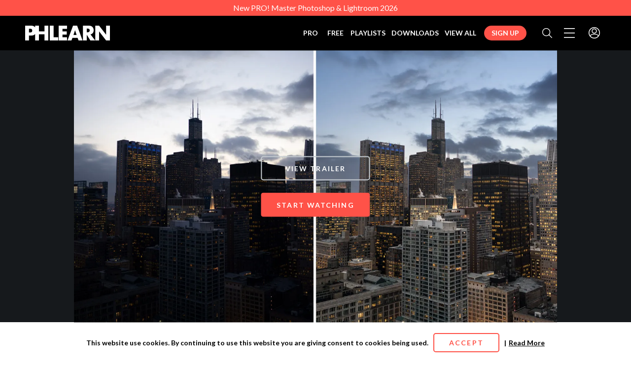

--- FILE ---
content_type: text/html; charset=UTF-8
request_url: https://phlearn.com/tutorial/adobe-camera-raw-photoshop/
body_size: 53142
content:
<!DOCTYPE html>
<html class="no-js">
	<head>
		<meta charset="utf-8">
<script type="text/javascript">
/* <![CDATA[ */
var gform;gform||(document.addEventListener("gform_main_scripts_loaded",function(){gform.scriptsLoaded=!0}),document.addEventListener("gform/theme/scripts_loaded",function(){gform.themeScriptsLoaded=!0}),window.addEventListener("DOMContentLoaded",function(){gform.domLoaded=!0}),gform={domLoaded:!1,scriptsLoaded:!1,themeScriptsLoaded:!1,isFormEditor:()=>"function"==typeof InitializeEditor,callIfLoaded:function(o){return!(!gform.domLoaded||!gform.scriptsLoaded||!gform.themeScriptsLoaded&&!gform.isFormEditor()||(gform.isFormEditor()&&console.warn("The use of gform.initializeOnLoaded() is deprecated in the form editor context and will be removed in Gravity Forms 3.1."),o(),0))},initializeOnLoaded:function(o){gform.callIfLoaded(o)||(document.addEventListener("gform_main_scripts_loaded",()=>{gform.scriptsLoaded=!0,gform.callIfLoaded(o)}),document.addEventListener("gform/theme/scripts_loaded",()=>{gform.themeScriptsLoaded=!0,gform.callIfLoaded(o)}),window.addEventListener("DOMContentLoaded",()=>{gform.domLoaded=!0,gform.callIfLoaded(o)}))},hooks:{action:{},filter:{}},addAction:function(o,r,e,t){gform.addHook("action",o,r,e,t)},addFilter:function(o,r,e,t){gform.addHook("filter",o,r,e,t)},doAction:function(o){gform.doHook("action",o,arguments)},applyFilters:function(o){return gform.doHook("filter",o,arguments)},removeAction:function(o,r){gform.removeHook("action",o,r)},removeFilter:function(o,r,e){gform.removeHook("filter",o,r,e)},addHook:function(o,r,e,t,n){null==gform.hooks[o][r]&&(gform.hooks[o][r]=[]);var d=gform.hooks[o][r];null==n&&(n=r+"_"+d.length),gform.hooks[o][r].push({tag:n,callable:e,priority:t=null==t?10:t})},doHook:function(r,o,e){var t;if(e=Array.prototype.slice.call(e,1),null!=gform.hooks[r][o]&&((o=gform.hooks[r][o]).sort(function(o,r){return o.priority-r.priority}),o.forEach(function(o){"function"!=typeof(t=o.callable)&&(t=window[t]),"action"==r?t.apply(null,e):e[0]=t.apply(null,e)})),"filter"==r)return e[0]},removeHook:function(o,r,t,n){var e;null!=gform.hooks[o][r]&&(e=(e=gform.hooks[o][r]).filter(function(o,r,e){return!!(null!=n&&n!=o.tag||null!=t&&t!=o.priority)}),gform.hooks[o][r]=e)}});
/* ]]> */
</script>

		<meta http-equiv="X-UA-Compatible" content="IE=edge,chrome=1">
		<meta name="viewport" content="width=device-width, initial-scale=1, maximum-scale=1, user-scalable=no">
		<meta name='robots' content='index, follow, max-image-preview:large, max-snippet:-1, max-video-preview:-1' />

<!-- Google Tag Manager for WordPress by gtm4wp.com -->
<script data-cfasync="false" data-pagespeed-no-defer>
	var gtm4wp_datalayer_name = "dataLayer";
	var dataLayer = dataLayer || [];
	const gtm4wp_use_sku_instead = false;
	const gtm4wp_currency = 'USD';
	const gtm4wp_product_per_impression = false;
	const gtm4wp_clear_ecommerce = false;
	const gtm4wp_datalayer_max_timeout = 2000;
</script>
<!-- End Google Tag Manager for WordPress by gtm4wp.com -->
	<!-- This site is optimized with the Yoast SEO Premium plugin v26.3 (Yoast SEO v26.4) - https://yoast.com/wordpress/plugins/seo/ -->
	<title>How to Master Adobe Camera RAW in Photoshop CC</title>
	<meta name="description" content="In this tutorial, you’ll learn to use Adobe Camera Raw to adjust white balance, recover details in the highlights and shadows, remove minor distractions, create HDR images, and to work seamlessly with Photoshop so that you can go back at anytime to make changes or adjustments." />
	<link rel="canonical" href="https://phlearn.com/tutorial/adobe-camera-raw-photoshop/" />
	<meta property="og:locale" content="en_US" />
	<meta property="og:type" content="article" />
	<meta property="og:title" content="How to Master Adobe Camera RAW (ACR) in Photoshop" />
	<meta property="og:description" content="In this tutorial, you’ll learn to use Adobe Camera Raw to adjust white balance, recover details in the highlights and shadows, remove minor distractions, create HDR images, and to work seamlessly with Photoshop so that you can go back at anytime to make changes or adjustments." />
	<meta property="og:url" content="https://phlearn.com/tutorial/adobe-camera-raw-photoshop/" />
	<meta property="og:site_name" content="PHLEARN" />
	<meta property="article:publisher" content="https://www.facebook.com/Phlearn" />
	<meta property="article:modified_time" content="2024-04-29T21:13:18+00:00" />
	<meta property="og:image" content="https://phlearn.com/wp-content/uploads/2018/04/How-to-Master-Adobe-Camera-RAW-in-Photoshop-2.jpg?quality=99" />
	<meta property="og:image:width" content="270" />
	<meta property="og:image:height" content="270" />
	<meta property="og:image:type" content="image/jpeg" />
	<meta name="twitter:card" content="summary_large_image" />
	<meta name="twitter:site" content="@phlearn" />
	<meta name="twitter:label1" content="Est. reading time" />
	<meta name="twitter:data1" content="1 minute" />
	<script type="application/ld+json" class="yoast-schema-graph">{"@context":"https://schema.org","@graph":[{"@type":"WebPage","@id":"https://phlearn.com/tutorial/adobe-camera-raw-photoshop/","url":"https://phlearn.com/tutorial/adobe-camera-raw-photoshop/","name":"How to Master Adobe Camera RAW in Photoshop CC","isPartOf":{"@id":"https://phlearn.com/#website"},"primaryImageOfPage":{"@id":"https://phlearn.com/tutorial/adobe-camera-raw-photoshop/#primaryimage"},"image":{"@id":"https://phlearn.com/tutorial/adobe-camera-raw-photoshop/#primaryimage"},"thumbnailUrl":"https://phlearn.com/wp-content/uploads/2018/04/How-to-Master-Adobe-Camera-RAW-in-Photoshop-2.jpg?quality=99","datePublished":"2018-04-24T23:20:46+00:00","dateModified":"2024-04-29T21:13:18+00:00","description":"In this tutorial, you’ll learn to use Adobe Camera Raw to adjust white balance, recover details in the highlights and shadows, remove minor distractions, create HDR images, and to work seamlessly with Photoshop so that you can go back at anytime to make changes or adjustments.","breadcrumb":{"@id":"https://phlearn.com/tutorial/adobe-camera-raw-photoshop/#breadcrumb"},"inLanguage":"en-US","potentialAction":[{"@type":"ReadAction","target":["https://phlearn.com/tutorial/adobe-camera-raw-photoshop/"]}]},{"@type":"ImageObject","inLanguage":"en-US","@id":"https://phlearn.com/tutorial/adobe-camera-raw-photoshop/#primaryimage","url":"https://phlearn.com/wp-content/uploads/2018/04/How-to-Master-Adobe-Camera-RAW-in-Photoshop-2.jpg?quality=99","contentUrl":"https://phlearn.com/wp-content/uploads/2018/04/How-to-Master-Adobe-Camera-RAW-in-Photoshop-2.jpg?quality=99","width":270,"height":270},{"@type":"BreadcrumbList","@id":"https://phlearn.com/tutorial/adobe-camera-raw-photoshop/#breadcrumb","itemListElement":[{"@type":"ListItem","position":1,"name":"Tutorials","item":"https://phlearn.com/tutorial/"},{"@type":"ListItem","position":2,"name":"How to Master Adobe Camera RAW (ACR) in Photoshop"}]},{"@type":"WebSite","@id":"https://phlearn.com/#website","url":"https://phlearn.com/","name":"PHLEARN","description":"Photoshop Tutorials &amp; Photography","potentialAction":[{"@type":"SearchAction","target":{"@type":"EntryPoint","urlTemplate":"https://phlearn.com/?s={search_term_string}"},"query-input":{"@type":"PropertyValueSpecification","valueRequired":true,"valueName":"search_term_string"}}],"inLanguage":"en-US"}]}</script>
	<!-- / Yoast SEO Premium plugin. -->


<link rel='dns-prefetch' href='//sendlane.com' />
<link rel='dns-prefetch' href='//www.google.com' />
<link rel='dns-prefetch' href='//vjs.zencdn.net' />
<link rel="alternate" type="application/rss+xml" title="PHLEARN &raquo; How to Master Adobe Camera RAW (ACR) in Photoshop  Comments Feed" href="https://phlearn.com/tutorial/adobe-camera-raw-photoshop/feed/" />
<link rel="alternate" title="oEmbed (JSON)" type="application/json+oembed" href="https://phlearn.com/wp-json/oembed/1.0/embed?url=https%3A%2F%2Fphlearn.com%2Ftutorial%2Fadobe-camera-raw-photoshop%2F" />
<link rel="alternate" title="oEmbed (XML)" type="text/xml+oembed" href="https://phlearn.com/wp-json/oembed/1.0/embed?url=https%3A%2F%2Fphlearn.com%2Ftutorial%2Fadobe-camera-raw-photoshop%2F&#038;format=xml" />
<style id='wp-img-auto-sizes-contain-inline-css' type='text/css'>
img:is([sizes=auto i],[sizes^="auto," i]){contain-intrinsic-size:3000px 1500px}
/*# sourceURL=wp-img-auto-sizes-contain-inline-css */
</style>
<link rel="preload" id="wc-blocks-integration-css" href="https://phlearn.com/wp-content/plugins/woocommerce-subscriptions/vendor/woocommerce/subscriptions-core/build/index.css?ver=8.0.1" media="all" as="style" type="text/css" onload="this.onload=null;this.rel='stylesheet'">
				<noscript><link rel='stylesheet' id='wc-blocks-integration-css' href='https://phlearn.com/wp-content/plugins/woocommerce-subscriptions/vendor/woocommerce/subscriptions-core/build/index.css?ver=8.0.1' type='text/css' media='all' />
</noscript><link rel="preload" id="ignitebox-style-css" href="https://phlearn.com/wp-content/plugins/ignite-wp/inc/ignitebox/css/ignitebox.css?ver=1.0" media="" as="style" type="text/css" onload="this.onload=null;this.rel='stylesheet'">
				<noscript><link rel='stylesheet' id='ignitebox-style-css' href='https://phlearn.com/wp-content/plugins/ignite-wp/inc/ignitebox/css/ignitebox.css?ver=1.0' type='text/css' media='' />
</noscript><style id='wp-emoji-styles-inline-css' type='text/css'>

	img.wp-smiley, img.emoji {
		display: inline !important;
		border: none !important;
		box-shadow: none !important;
		height: 1em !important;
		width: 1em !important;
		margin: 0 0.07em !important;
		vertical-align: -0.1em !important;
		background: none !important;
		padding: 0 !important;
	}
/*# sourceURL=wp-emoji-styles-inline-css */
</style>
<style id='wp-block-library-inline-css' type='text/css'>
:root{--wp-block-synced-color:#7a00df;--wp-block-synced-color--rgb:122,0,223;--wp-bound-block-color:var(--wp-block-synced-color);--wp-editor-canvas-background:#ddd;--wp-admin-theme-color:#007cba;--wp-admin-theme-color--rgb:0,124,186;--wp-admin-theme-color-darker-10:#006ba1;--wp-admin-theme-color-darker-10--rgb:0,107,160.5;--wp-admin-theme-color-darker-20:#005a87;--wp-admin-theme-color-darker-20--rgb:0,90,135;--wp-admin-border-width-focus:2px}@media (min-resolution:192dpi){:root{--wp-admin-border-width-focus:1.5px}}.wp-element-button{cursor:pointer}:root .has-very-light-gray-background-color{background-color:#eee}:root .has-very-dark-gray-background-color{background-color:#313131}:root .has-very-light-gray-color{color:#eee}:root .has-very-dark-gray-color{color:#313131}:root .has-vivid-green-cyan-to-vivid-cyan-blue-gradient-background{background:linear-gradient(135deg,#00d084,#0693e3)}:root .has-purple-crush-gradient-background{background:linear-gradient(135deg,#34e2e4,#4721fb 50%,#ab1dfe)}:root .has-hazy-dawn-gradient-background{background:linear-gradient(135deg,#faaca8,#dad0ec)}:root .has-subdued-olive-gradient-background{background:linear-gradient(135deg,#fafae1,#67a671)}:root .has-atomic-cream-gradient-background{background:linear-gradient(135deg,#fdd79a,#004a59)}:root .has-nightshade-gradient-background{background:linear-gradient(135deg,#330968,#31cdcf)}:root .has-midnight-gradient-background{background:linear-gradient(135deg,#020381,#2874fc)}:root{--wp--preset--font-size--normal:16px;--wp--preset--font-size--huge:42px}.has-regular-font-size{font-size:1em}.has-larger-font-size{font-size:2.625em}.has-normal-font-size{font-size:var(--wp--preset--font-size--normal)}.has-huge-font-size{font-size:var(--wp--preset--font-size--huge)}.has-text-align-center{text-align:center}.has-text-align-left{text-align:left}.has-text-align-right{text-align:right}.has-fit-text{white-space:nowrap!important}#end-resizable-editor-section{display:none}.aligncenter{clear:both}.items-justified-left{justify-content:flex-start}.items-justified-center{justify-content:center}.items-justified-right{justify-content:flex-end}.items-justified-space-between{justify-content:space-between}.screen-reader-text{border:0;clip-path:inset(50%);height:1px;margin:-1px;overflow:hidden;padding:0;position:absolute;width:1px;word-wrap:normal!important}.screen-reader-text:focus{background-color:#ddd;clip-path:none;color:#444;display:block;font-size:1em;height:auto;left:5px;line-height:normal;padding:15px 23px 14px;text-decoration:none;top:5px;width:auto;z-index:100000}html :where(.has-border-color){border-style:solid}html :where([style*=border-top-color]){border-top-style:solid}html :where([style*=border-right-color]){border-right-style:solid}html :where([style*=border-bottom-color]){border-bottom-style:solid}html :where([style*=border-left-color]){border-left-style:solid}html :where([style*=border-width]){border-style:solid}html :where([style*=border-top-width]){border-top-style:solid}html :where([style*=border-right-width]){border-right-style:solid}html :where([style*=border-bottom-width]){border-bottom-style:solid}html :where([style*=border-left-width]){border-left-style:solid}html :where(img[class*=wp-image-]){height:auto;max-width:100%}:where(figure){margin:0 0 1em}html :where(.is-position-sticky){--wp-admin--admin-bar--position-offset:var(--wp-admin--admin-bar--height,0px)}@media screen and (max-width:600px){html :where(.is-position-sticky){--wp-admin--admin-bar--position-offset:0px}}

/*# sourceURL=wp-block-library-inline-css */
</style><link rel="preload" id="wc-blocks-style-css" href="https://phlearn.com/wp-content/plugins/woocommerce/assets/client/blocks/wc-blocks.css?ver=wc-10.3.5" media="all" as="style" type="text/css" onload="this.onload=null;this.rel='stylesheet'">
				<noscript><link rel='stylesheet' id='wc-blocks-style-css' href='https://phlearn.com/wp-content/plugins/woocommerce/assets/client/blocks/wc-blocks.css?ver=wc-10.3.5' type='text/css' media='all' />
</noscript><style id='global-styles-inline-css' type='text/css'>
:root{--wp--preset--aspect-ratio--square: 1;--wp--preset--aspect-ratio--4-3: 4/3;--wp--preset--aspect-ratio--3-4: 3/4;--wp--preset--aspect-ratio--3-2: 3/2;--wp--preset--aspect-ratio--2-3: 2/3;--wp--preset--aspect-ratio--16-9: 16/9;--wp--preset--aspect-ratio--9-16: 9/16;--wp--preset--color--black: #000000;--wp--preset--color--cyan-bluish-gray: #abb8c3;--wp--preset--color--white: #ffffff;--wp--preset--color--pale-pink: #f78da7;--wp--preset--color--vivid-red: #cf2e2e;--wp--preset--color--luminous-vivid-orange: #ff6900;--wp--preset--color--luminous-vivid-amber: #fcb900;--wp--preset--color--light-green-cyan: #7bdcb5;--wp--preset--color--vivid-green-cyan: #00d084;--wp--preset--color--pale-cyan-blue: #8ed1fc;--wp--preset--color--vivid-cyan-blue: #0693e3;--wp--preset--color--vivid-purple: #9b51e0;--wp--preset--gradient--vivid-cyan-blue-to-vivid-purple: linear-gradient(135deg,rgb(6,147,227) 0%,rgb(155,81,224) 100%);--wp--preset--gradient--light-green-cyan-to-vivid-green-cyan: linear-gradient(135deg,rgb(122,220,180) 0%,rgb(0,208,130) 100%);--wp--preset--gradient--luminous-vivid-amber-to-luminous-vivid-orange: linear-gradient(135deg,rgb(252,185,0) 0%,rgb(255,105,0) 100%);--wp--preset--gradient--luminous-vivid-orange-to-vivid-red: linear-gradient(135deg,rgb(255,105,0) 0%,rgb(207,46,46) 100%);--wp--preset--gradient--very-light-gray-to-cyan-bluish-gray: linear-gradient(135deg,rgb(238,238,238) 0%,rgb(169,184,195) 100%);--wp--preset--gradient--cool-to-warm-spectrum: linear-gradient(135deg,rgb(74,234,220) 0%,rgb(151,120,209) 20%,rgb(207,42,186) 40%,rgb(238,44,130) 60%,rgb(251,105,98) 80%,rgb(254,248,76) 100%);--wp--preset--gradient--blush-light-purple: linear-gradient(135deg,rgb(255,206,236) 0%,rgb(152,150,240) 100%);--wp--preset--gradient--blush-bordeaux: linear-gradient(135deg,rgb(254,205,165) 0%,rgb(254,45,45) 50%,rgb(107,0,62) 100%);--wp--preset--gradient--luminous-dusk: linear-gradient(135deg,rgb(255,203,112) 0%,rgb(199,81,192) 50%,rgb(65,88,208) 100%);--wp--preset--gradient--pale-ocean: linear-gradient(135deg,rgb(255,245,203) 0%,rgb(182,227,212) 50%,rgb(51,167,181) 100%);--wp--preset--gradient--electric-grass: linear-gradient(135deg,rgb(202,248,128) 0%,rgb(113,206,126) 100%);--wp--preset--gradient--midnight: linear-gradient(135deg,rgb(2,3,129) 0%,rgb(40,116,252) 100%);--wp--preset--font-size--small: 13px;--wp--preset--font-size--medium: 20px;--wp--preset--font-size--large: 36px;--wp--preset--font-size--x-large: 42px;--wp--preset--spacing--20: 0.44rem;--wp--preset--spacing--30: 0.67rem;--wp--preset--spacing--40: 1rem;--wp--preset--spacing--50: 1.5rem;--wp--preset--spacing--60: 2.25rem;--wp--preset--spacing--70: 3.38rem;--wp--preset--spacing--80: 5.06rem;--wp--preset--shadow--natural: 6px 6px 9px rgba(0, 0, 0, 0.2);--wp--preset--shadow--deep: 12px 12px 50px rgba(0, 0, 0, 0.4);--wp--preset--shadow--sharp: 6px 6px 0px rgba(0, 0, 0, 0.2);--wp--preset--shadow--outlined: 6px 6px 0px -3px rgb(255, 255, 255), 6px 6px rgb(0, 0, 0);--wp--preset--shadow--crisp: 6px 6px 0px rgb(0, 0, 0);}:where(.is-layout-flex){gap: 0.5em;}:where(.is-layout-grid){gap: 0.5em;}body .is-layout-flex{display: flex;}.is-layout-flex{flex-wrap: wrap;align-items: center;}.is-layout-flex > :is(*, div){margin: 0;}body .is-layout-grid{display: grid;}.is-layout-grid > :is(*, div){margin: 0;}:where(.wp-block-columns.is-layout-flex){gap: 2em;}:where(.wp-block-columns.is-layout-grid){gap: 2em;}:where(.wp-block-post-template.is-layout-flex){gap: 1.25em;}:where(.wp-block-post-template.is-layout-grid){gap: 1.25em;}.has-black-color{color: var(--wp--preset--color--black) !important;}.has-cyan-bluish-gray-color{color: var(--wp--preset--color--cyan-bluish-gray) !important;}.has-white-color{color: var(--wp--preset--color--white) !important;}.has-pale-pink-color{color: var(--wp--preset--color--pale-pink) !important;}.has-vivid-red-color{color: var(--wp--preset--color--vivid-red) !important;}.has-luminous-vivid-orange-color{color: var(--wp--preset--color--luminous-vivid-orange) !important;}.has-luminous-vivid-amber-color{color: var(--wp--preset--color--luminous-vivid-amber) !important;}.has-light-green-cyan-color{color: var(--wp--preset--color--light-green-cyan) !important;}.has-vivid-green-cyan-color{color: var(--wp--preset--color--vivid-green-cyan) !important;}.has-pale-cyan-blue-color{color: var(--wp--preset--color--pale-cyan-blue) !important;}.has-vivid-cyan-blue-color{color: var(--wp--preset--color--vivid-cyan-blue) !important;}.has-vivid-purple-color{color: var(--wp--preset--color--vivid-purple) !important;}.has-black-background-color{background-color: var(--wp--preset--color--black) !important;}.has-cyan-bluish-gray-background-color{background-color: var(--wp--preset--color--cyan-bluish-gray) !important;}.has-white-background-color{background-color: var(--wp--preset--color--white) !important;}.has-pale-pink-background-color{background-color: var(--wp--preset--color--pale-pink) !important;}.has-vivid-red-background-color{background-color: var(--wp--preset--color--vivid-red) !important;}.has-luminous-vivid-orange-background-color{background-color: var(--wp--preset--color--luminous-vivid-orange) !important;}.has-luminous-vivid-amber-background-color{background-color: var(--wp--preset--color--luminous-vivid-amber) !important;}.has-light-green-cyan-background-color{background-color: var(--wp--preset--color--light-green-cyan) !important;}.has-vivid-green-cyan-background-color{background-color: var(--wp--preset--color--vivid-green-cyan) !important;}.has-pale-cyan-blue-background-color{background-color: var(--wp--preset--color--pale-cyan-blue) !important;}.has-vivid-cyan-blue-background-color{background-color: var(--wp--preset--color--vivid-cyan-blue) !important;}.has-vivid-purple-background-color{background-color: var(--wp--preset--color--vivid-purple) !important;}.has-black-border-color{border-color: var(--wp--preset--color--black) !important;}.has-cyan-bluish-gray-border-color{border-color: var(--wp--preset--color--cyan-bluish-gray) !important;}.has-white-border-color{border-color: var(--wp--preset--color--white) !important;}.has-pale-pink-border-color{border-color: var(--wp--preset--color--pale-pink) !important;}.has-vivid-red-border-color{border-color: var(--wp--preset--color--vivid-red) !important;}.has-luminous-vivid-orange-border-color{border-color: var(--wp--preset--color--luminous-vivid-orange) !important;}.has-luminous-vivid-amber-border-color{border-color: var(--wp--preset--color--luminous-vivid-amber) !important;}.has-light-green-cyan-border-color{border-color: var(--wp--preset--color--light-green-cyan) !important;}.has-vivid-green-cyan-border-color{border-color: var(--wp--preset--color--vivid-green-cyan) !important;}.has-pale-cyan-blue-border-color{border-color: var(--wp--preset--color--pale-cyan-blue) !important;}.has-vivid-cyan-blue-border-color{border-color: var(--wp--preset--color--vivid-cyan-blue) !important;}.has-vivid-purple-border-color{border-color: var(--wp--preset--color--vivid-purple) !important;}.has-vivid-cyan-blue-to-vivid-purple-gradient-background{background: var(--wp--preset--gradient--vivid-cyan-blue-to-vivid-purple) !important;}.has-light-green-cyan-to-vivid-green-cyan-gradient-background{background: var(--wp--preset--gradient--light-green-cyan-to-vivid-green-cyan) !important;}.has-luminous-vivid-amber-to-luminous-vivid-orange-gradient-background{background: var(--wp--preset--gradient--luminous-vivid-amber-to-luminous-vivid-orange) !important;}.has-luminous-vivid-orange-to-vivid-red-gradient-background{background: var(--wp--preset--gradient--luminous-vivid-orange-to-vivid-red) !important;}.has-very-light-gray-to-cyan-bluish-gray-gradient-background{background: var(--wp--preset--gradient--very-light-gray-to-cyan-bluish-gray) !important;}.has-cool-to-warm-spectrum-gradient-background{background: var(--wp--preset--gradient--cool-to-warm-spectrum) !important;}.has-blush-light-purple-gradient-background{background: var(--wp--preset--gradient--blush-light-purple) !important;}.has-blush-bordeaux-gradient-background{background: var(--wp--preset--gradient--blush-bordeaux) !important;}.has-luminous-dusk-gradient-background{background: var(--wp--preset--gradient--luminous-dusk) !important;}.has-pale-ocean-gradient-background{background: var(--wp--preset--gradient--pale-ocean) !important;}.has-electric-grass-gradient-background{background: var(--wp--preset--gradient--electric-grass) !important;}.has-midnight-gradient-background{background: var(--wp--preset--gradient--midnight) !important;}.has-small-font-size{font-size: var(--wp--preset--font-size--small) !important;}.has-medium-font-size{font-size: var(--wp--preset--font-size--medium) !important;}.has-large-font-size{font-size: var(--wp--preset--font-size--large) !important;}.has-x-large-font-size{font-size: var(--wp--preset--font-size--x-large) !important;}
/*# sourceURL=global-styles-inline-css */
</style>

<style id='classic-theme-styles-inline-css' type='text/css'>
/*! This file is auto-generated */
.wp-block-button__link{color:#fff;background-color:#32373c;border-radius:9999px;box-shadow:none;text-decoration:none;padding:calc(.667em + 2px) calc(1.333em + 2px);font-size:1.125em}.wp-block-file__button{background:#32373c;color:#fff;text-decoration:none}
/*# sourceURL=/wp-includes/css/classic-themes.min.css */
</style>
<link rel="preload" id="phlearn-tutorials-videojs-css-css" href="https://vjs.zencdn.net/7.10.2/video-js.css?ver=1.1.1" media="all" as="style" type="text/css" onload="this.onload=null;this.rel='stylesheet'">
				<noscript><link rel='stylesheet' id='phlearn-tutorials-videojs-css-css' href='https://vjs.zencdn.net/7.10.2/video-js.css?ver=1.1.1' type='text/css' media='all' />
</noscript><link rel="preload" id="Sendlane Woocommerce-css" href="https://phlearn.com/wp-content/plugins/woo-sendlane/public/css/sl-frontend.css?ver=2.0" media="all" as="style" type="text/css" onload="this.onload=null;this.rel='stylesheet'">
				<noscript><link rel='stylesheet' id='Sendlane Woocommerce-css' href='https://phlearn.com/wp-content/plugins/woo-sendlane/public/css/sl-frontend.css?ver=2.0' type='text/css' media='all' />
</noscript><style id='woocommerce-inline-inline-css' type='text/css'>
.woocommerce form .form-row .required { visibility: visible; }
/*# sourceURL=woocommerce-inline-inline-css */
</style>
<link rel="preload" id="affwp-forms-css" href="https://phlearn.com/wp-content/plugins/affiliate-wp/assets/css/forms.min.css?ver=2.30.0" media="all" as="style" type="text/css" onload="this.onload=null;this.rel='stylesheet'">
				<noscript><link rel='stylesheet' id='affwp-forms-css' href='https://phlearn.com/wp-content/plugins/affiliate-wp/assets/css/forms.min.css?ver=2.30.0' type='text/css' media='all' />
</noscript><link rel="preload" id="metorik-css-css" href="https://phlearn.com/wp-content/plugins/metorik-helper/assets/css/metorik.css?ver=2.0.10" media="all" as="style" type="text/css" onload="this.onload=null;this.rel='stylesheet'">
				<noscript><link rel='stylesheet' id='metorik-css-css' href='https://phlearn.com/wp-content/plugins/metorik-helper/assets/css/metorik.css?ver=2.0.10' type='text/css' media='all' />
</noscript><link rel="preload" id="brands-styles-css" href="https://phlearn.com/wp-content/plugins/woocommerce/assets/css/brands.css?ver=10.3.5" media="all" as="style" type="text/css" onload="this.onload=null;this.rel='stylesheet'">
				<noscript><link rel='stylesheet' id='brands-styles-css' href='https://phlearn.com/wp-content/plugins/woocommerce/assets/css/brands.css?ver=10.3.5' type='text/css' media='all' />
</noscript><link rel="preload" id="wc-memberships-frontend-css" href="https://phlearn.com/wp-content/plugins/woocommerce-memberships/assets/css/frontend/wc-memberships-frontend.min.css?ver=1.27.3" media="all" as="style" type="text/css" onload="this.onload=null;this.rel='stylesheet'">
				<noscript><link rel='stylesheet' id='wc-memberships-frontend-css' href='https://phlearn.com/wp-content/plugins/woocommerce-memberships/assets/css/frontend/wc-memberships-frontend.min.css?ver=1.27.3' type='text/css' media='all' />
</noscript><link rel="preload" id="wc-social-login-frontend-css" href="https://phlearn.com/wp-content/plugins/woocommerce-social-login/assets/css/frontend/wc-social-login.min.css?ver=2.16.0" media="all" as="style" type="text/css" onload="this.onload=null;this.rel='stylesheet'">
				<noscript><link rel='stylesheet' id='wc-social-login-frontend-css' href='https://phlearn.com/wp-content/plugins/woocommerce-social-login/assets/css/frontend/wc-social-login.min.css?ver=2.16.0' type='text/css' media='all' />
</noscript><style id='wc-social-login-frontend-inline-css' type='text/css'>
 a.button-social-login.button-social-login-facebook, .widget-area a.button-social-login.button-social-login-facebook, .social-badge.social-badge-facebook { background: #3b5998; border-color: #3b5998; } a.button-social-login.button-social-login-twitter, .widget-area a.button-social-login.button-social-login-twitter, .social-badge.social-badge-twitter { background: #55acee; border-color: #55acee; } a.button-social-login.button-social-login-google, .widget-area a.button-social-login.button-social-login-google, .social-badge.social-badge-google { background: #4285f4; border-color: #4285f4; } 
/*# sourceURL=wc-social-login-frontend-inline-css */
</style>
<link rel='stylesheet' id='saucal-theme-main-css' href='https://phlearn.com/wp-content/themes/phlearn/assets/css/main.min.css?ver=2.5' type='text/css' media='all' />
<link rel="preload" id="saucal-theme-async-css" href="https://phlearn.com/wp-content/themes/phlearn/assets/css/async.min.css?ver=2.0" media="all" as="style" type="text/css" onload="this.onload=null;this.rel='stylesheet'">
				<noscript><link rel='stylesheet' id='saucal-theme-async-css' href='https://phlearn.com/wp-content/themes/phlearn/assets/css/async.min.css?ver=2.0' type='text/css' media='all' />
</noscript><link rel="preload" id="saucal-tutorials-css" href="https://phlearn.com/wp-content/themes/phlearn/assets/css/tutorials.min.css?ver=2.0" media="all" as="style" type="text/css" onload="this.onload=null;this.rel='stylesheet'">
				<noscript><link rel='stylesheet' id='saucal-tutorials-css' href='https://phlearn.com/wp-content/themes/phlearn/assets/css/tutorials.min.css?ver=2.0' type='text/css' media='all' />
</noscript><link rel="preload" id="saucal-icomoon-pack-css" href="https://phlearn.com/wp-content/themes/phlearn/assets/icomoon/style.css?ver=1.0" media="all" as="style" type="text/css" onload="this.onload=null;this.rel='stylesheet'">
				<noscript><link rel='stylesheet' id='saucal-icomoon-pack-css' href='https://phlearn.com/wp-content/themes/phlearn/assets/icomoon/style.css?ver=1.0' type='text/css' media='all' />
</noscript><link rel="preload" id="sv-wc-payment-gateway-payment-form-v5_12_7-css" href="https://phlearn.com/wp-content/plugins/woocommerce-gateway-paypal-powered-by-braintree/vendor/skyverge/wc-plugin-framework/woocommerce/payment-gateway/assets/css/frontend/sv-wc-payment-gateway-payment-form.min.css?ver=5.12.7" media="all" as="style" type="text/css" onload="this.onload=null;this.rel='stylesheet'">
				<noscript><link rel='stylesheet' id='sv-wc-payment-gateway-payment-form-v5_12_7-css' href='https://phlearn.com/wp-content/plugins/woocommerce-gateway-paypal-powered-by-braintree/vendor/skyverge/wc-plugin-framework/woocommerce/payment-gateway/assets/css/frontend/sv-wc-payment-gateway-payment-form.min.css?ver=5.12.7' type='text/css' media='all' />
</noscript><script>var jquery_placeholder_url = 'https://phlearn.com/wp-content/plugins/gravity-forms-placeholders/jquery.placeholder-1.0.1.js';</script><script type="text/javascript" src="https://phlearn.com/wp-includes/js/jquery/jquery.min.js?ver=3.7.1" id="jquery-core-js"></script>
<script type="text/javascript" defer src="https://phlearn.com/wp-content/plugins/ignite-wp/inc/transit/js/jquery.transit.min.js?ver=0.9.12" id="jquery-transit-js"></script>
<script type="text/javascript" defer src="https://phlearn.com/wp-content/plugins/ignite-wp/inc/transit/js/jquery.transit.extension.js?ver=1.0" id="jquery-transit-extension-js"></script>
<script type="text/javascript" src="https://phlearn.com/wp-includes/js/jquery/jquery-migrate.min.js?ver=3.4.1" id="jquery-migrate-js"></script>
<script type="text/javascript" defer src="https://phlearn.com/wp-content/plugins/ignite-wp/inc/js-layout-builders/js/layout-builders.js?ver=1.0" id="layout-builders-js"></script>
<script type="text/javascript" src="https://phlearn.com/wp-includes/js/underscore.min.js?ver=1.13.7" id="underscore-js"></script>
<script type="text/javascript" defer src="https://phlearn.com/wp-content/plugins/ignite-wp/inc/ignitebox/js/ignitebox.js?ver=1.0" id="ignitebox-js"></script>
<script type="text/javascript" defer src="https://phlearn.com/wp-content/plugins/woocommerce/assets/js/jquery-cookie/jquery.cookie.min.js?ver=1.4.1-wc.10.3.5" id="wc-jquery-cookie-js" data-wp-strategy="defer"></script>
<script type="text/javascript" id="jquery-cookie-js-extra">
/* <![CDATA[ */
var affwp_scripts = {"ajaxurl":"https://phlearn.com/wp-admin/admin-ajax.php"};
//# sourceURL=jquery-cookie-js-extra
/* ]]> */
</script>
<script type="text/javascript" id="affwp-tracking-js-extra">
/* <![CDATA[ */
var affwp_debug_vars = {"integrations":{"woocommerce":"WooCommerce"},"version":"2.30.0","currency":"USD","ref_cookie":"affwp_ref","visit_cookie":"affwp_ref_visit_id","campaign_cookie":"affwp_campaign"};
//# sourceURL=affwp-tracking-js-extra
/* ]]> */
</script>
<script type="text/javascript" defer src="https://phlearn.com/wp-content/plugins/affiliate-wp/assets/js/tracking.min.js?ver=2.30.0" id="affwp-tracking-js"></script>
<script type="text/javascript" defer src="https://phlearn.com/wp-content/plugins/woocommerce-social-login/assets/js/frontend/wc-social-login.min.js?ver=2.16.0" id="wc-social-login-frontend-js" defer="defer" data-wp-strategy="defer"></script>
<script type="text/javascript" defer async data-token="67b5018e-123f-46c7-a350-a26c645dd4af" src="https://sendlane.com/scripts/pusher.js?ver=6.9" id="saucal-sendlane-js"></script>
<script type="text/javascript" id="saucal-ajax-request-js-extra">
/* <![CDATA[ */
var ajax_url = "https://phlearn.com/wp-admin/admin-ajax.php";
//# sourceURL=saucal-ajax-request-js-extra
/* ]]> */
</script>
<script type="text/javascript" defer src="https://phlearn.com/wp-content/plugins/ignite-wp/inc/ajax-request/js/ajax-request.js?ver=1.0" id="saucal-ajax-request-js"></script>
<script type="text/javascript" defer src="https://phlearn.com/wp-content/plugins/gravity-forms-placeholders/gf.placeholders.js?ver=1.0" id="_gf_placeholders-js"></script>
<link rel="https://api.w.org/" href="https://phlearn.com/wp-json/" /><link rel="EditURI" type="application/rsd+xml" title="RSD" href="https://phlearn.com/xmlrpc.php?rsd" />

<link rel='shortlink' href='https://phlearn.com/?p=420659' />
		<script type="text/javascript">
		var AFFWP = AFFWP || {};
		AFFWP.referral_var = 'affiliate';
		AFFWP.expiration = 30;
		AFFWP.debug = 0;


		AFFWP.referral_credit_last = 0;
		</script>

<!-- Google Tag Manager for WordPress by gtm4wp.com -->
<!-- GTM Container placement set to footer -->
<script data-cfasync="false" data-pagespeed-no-defer type="text/javascript">
	var dataLayer_content = {"visitorLoginState":"logged-out","pageTitle":"How to Master Adobe Camera RAW in Photoshop CC","customerTotalOrders":0,"customerTotalOrderValue":0,"customerFirstName":"","customerLastName":"","customerBillingFirstName":"","customerBillingLastName":"","customerBillingCompany":"","customerBillingAddress1":"","customerBillingAddress2":"","customerBillingCity":"","customerBillingState":"","customerBillingPostcode":"","customerBillingCountry":"","customerBillingEmail":"","customerBillingEmailHash":"","customerBillingPhone":"","customerShippingFirstName":"","customerShippingLastName":"","customerShippingCompany":"","customerShippingAddress1":"","customerShippingAddress2":"","customerShippingCity":"","customerShippingState":"","customerShippingPostcode":"","customerShippingCountry":""};
	dataLayer.push( dataLayer_content );
</script>
<script data-cfasync="false" data-pagespeed-no-defer type="text/javascript">
(function(w,d,s,l,i){w[l]=w[l]||[];w[l].push({'gtm.start':
new Date().getTime(),event:'gtm.js'});var f=d.getElementsByTagName(s)[0],
j=d.createElement(s),dl=l!='dataLayer'?'&l='+l:'';j.async=true;j.src=
'//www.googletagmanager.com/gtm.js?id='+i+dl;f.parentNode.insertBefore(j,f);
})(window,document,'script','dataLayer','GTM-NW7GRN');
</script>
<!-- End Google Tag Manager for WordPress by gtm4wp.com -->
        <script type="text/javascript">
            var jQueryMigrateHelperHasSentDowngrade = false;

			window.onerror = function( msg, url, line, col, error ) {
				// Break out early, do not processing if a downgrade reqeust was already sent.
				if ( jQueryMigrateHelperHasSentDowngrade ) {
					return true;
                }

				var xhr = new XMLHttpRequest();
				var nonce = '2e87e6579e';
				var jQueryFunctions = [
					'andSelf',
					'browser',
					'live',
					'boxModel',
					'support.boxModel',
					'size',
					'swap',
					'clean',
					'sub',
                ];
				var match_pattern = /\)\.(.+?) is not a function/;
                var erroredFunction = msg.match( match_pattern );

                // If there was no matching functions, do not try to downgrade.
                if ( null === erroredFunction || typeof erroredFunction !== 'object' || typeof erroredFunction[1] === "undefined" || -1 === jQueryFunctions.indexOf( erroredFunction[1] ) ) {
                    return true;
                }

                // Set that we've now attempted a downgrade request.
                jQueryMigrateHelperHasSentDowngrade = true;

				xhr.open( 'POST', 'https://phlearn.com/wp-admin/admin-ajax.php' );
				xhr.setRequestHeader( 'Content-Type', 'application/x-www-form-urlencoded' );
				xhr.onload = function () {
					var response,
                        reload = false;

					if ( 200 === xhr.status ) {
                        try {
                        	response = JSON.parse( xhr.response );

                        	reload = response.data.reload;
                        } catch ( e ) {
                        	reload = false;
                        }
                    }

					// Automatically reload the page if a deprecation caused an automatic downgrade, ensure visitors get the best possible experience.
					if ( reload ) {
						location.reload();
                    }
				};

				xhr.send( encodeURI( 'action=jquery-migrate-downgrade-version&_wpnonce=' + nonce ) );

				// Suppress error alerts in older browsers
				return true;
			}
        </script>

				<script>
			window._Sendlane = window._Sendlane || [];
							_Sendlane.push({
				form_key: "eyJkb21haW4iOiJwaGxlYXJuIiwiZm9ybV9pZCI6ImMzNzFhNzRlLTc1NzktNGNhNS05ZWMyLTJmMmY1YjE4YmJmMiJ9"
				});
						_Sendlane.push({
				event_id: 'klQaCsH9TFWC5'
			});
		</script>
			<noscript><style>.woocommerce-product-gallery{ opacity: 1 !important; }</style></noscript>
	
<!-- Meta Pixel Code -->
<script type='text/javascript'>
!function(f,b,e,v,n,t,s){if(f.fbq)return;n=f.fbq=function(){n.callMethod?
n.callMethod.apply(n,arguments):n.queue.push(arguments)};if(!f._fbq)f._fbq=n;
n.push=n;n.loaded=!0;n.version='2.0';n.queue=[];t=b.createElement(e);t.async=!0;
t.src=v;s=b.getElementsByTagName(e)[0];s.parentNode.insertBefore(t,s)}(window,
document,'script','https://connect.facebook.net/en_US/fbevents.js');
</script>
<!-- End Meta Pixel Code -->
<script type='text/javascript'>var url = window.location.origin + '?ob=open-bridge';
            fbq('set', 'openbridge', '1140265182691000', url);
fbq('init', '1140265182691000', {}, {
    "agent": "wordpress-6.9-4.1.5"
})</script><script type='text/javascript'>
    fbq('track', 'PageView', []);
  </script><style id="ph-custom-css-548790" type="text/css">main .cb-row .cb-module:not(.col-lg-12) .cb-module-tutorial-overview, main .cb-row .cb-module:not(.col-md-12) .cb-module-tutorial-overview, main .cb-row .cb-module:not(.col-sm-12) .cb-module-tutorial-overview, main .cb-row .cb-module:not(.col-xs-12) .cb-module-tutorial-overview {padding-left:0px;}

</style><style id="ph-custom-css-346928" type="text/css">.cb-module-faq li{
    margin-bottom: .3em !important;
    margin-left: 20px;
}


.overview-description p {
    font-size: 16px;
    line-height: 25px;
}

.cb-module-video-player .videojs-lazy:after, .pro-badge::after{
    background: #ff5248;
    border-radius: 3px;
    color: #fff;
    content: "Pro";
    display: inline;
    font-size: 12px;
    letter-spacing: .2px;
    line-height: 1;
    padding: 3px 6px;
    text-align: center;
    text-transform: uppercase;
    vertical-align: middle;
    white-space: nowrap;
    position: absolute;
    font-weight: 800;
    left: 20px;
    top: 20px;
}

.free-badge::after{
   
    border-radius: 3px;
    color: #fff;
    display: inline;
    font-size: 12px;
    letter-spacing: .2px;
    line-height: 1;
    padding: 3px 6px;
    text-align: center;
    text-transform: uppercase;
    vertical-align: middle;
    white-space: nowrap;
    position: absolute;
    font-weight: 800;
    left: 20px;
    top: 20px;
    background: #11a4b5;
    content: "Free";
}


.sticky{
	position: sticky;
  top: 102px;}

@media only screen and (max-width: 767px) {
.pro-top-image-no-spacing-mobile{
  margin-top:-15px;
  }}

.line{
  margin: 0 15px 0 15px;
}

.cb-module-tutorial-reviews .commentlist .comment-text .meta .author {
    line-height: 22px;
    margin-right: 10px;
  font-size: 20px;}
  
.cb-module-tutorial-reviews .commentlist .description p {
    color: #000;
    font-weight: 100;
    line-height: 23px;
    font-size: 16px;
  font-family: lora;
margin-top:5px;}
  
.bundle-save-tutorials{
  width:60%;
  float:left;
}

.bundle-save-tutorials-item{
  float: left; max-width: 300px; padding: 2%;
}

.bundle-save-price{
  float:left; 
  width:40%
}

.bundle-plus{
  float: left;
  font-size: 33px;
  color: #828282;
  margin: 80px 5px 0 5px;
}

.instructor-subtitle{
  font-size: 50%;
    font-weight: 300;
}

.instructor-bio-image{
  float:left; 
  width:15%;
  margin:0 5% 0 5%;
}

.instructor-bio{
  float:left;
  width:70%;
  padding-right:5%;
}

.instructor-bio-social{
      font-size: 18px;
    font-weight: 500;
    letter-spacing: 0.5px;
    position: relative;
    margin-left: 5px;
}

.instructor-bio h2{
  font-weight: 300;
    font-size: 42px;
    font-family: lato;
    margin-bottom: 20px;
    color: #16191C;
    line-height: 23px;
  margin-top:20px;
}

.instructor-bio h3{
      text-transform: uppercase;
    font-size: 14px;
  letter-spacing:.5px;
    margin:10px 0 15px 0;
  font-weight: 500;
  color:black;
}

.instructor-bio p{
    line-height: 1.7;
    font-family: lora;
    font-size: 17px;
    color: #4d4d4d;
}


.pro-share{
  float:right;
}

.pro-container2 {
    position: relative;
    width: 100%;
}

.pro-container2 img{
  border-radius:4px;
}

.ignitebox-area-caption{
    color: white;
    bottom: -60px;
    margin: 0 auto 0 auto;
    position: absolute;
    letter-spacing: 0.5px;
    font-size: 15px;
    letter-spacing: .5px;
    font-style: italic;
    border-left-style: solid;
    padding-left: 20px;
    border-left-width: 1px;
    line-height: 22px;
    font-weight: 500;
}

.pro-middle {
  transition: .5s ease;
  opacity: 0;
  position: absolute;
  bottom: -1px;
  right: -1px;
  border-radius:4px;
}

.pro-container2:hover .pro-middle {
  opacity: 1;
  pointer-events: none;
}

.pro-text {
  background-color:white;
  padding: 10px;
}


.pro-description a{
color:#ff5248;
text-decoration:none;}

.pro-description a:hover{
color:#ff5248;
text-decoration:underline;}

.cb-row .cb-module .cb-module-tutorial-overview .summary{
      margin: 0 0 40px;
}

.cb-row .cb-module .cb-module-tutorial-overview .content p{
      font-size: 16.5px;
    font-weight: 300;
    line-height: 26px;
    margin-bottom: 15px;

}


.tutorials-list .tutorial-title i.is-pro::after{display:none !important;}


.content .pro-description{
padding:0px;}

.pro-description{
  padding:0 40px;
}

  .pro-description p, .pro-description li{
    font-size: 16px;
    font-weight: 300;
    line-height: 26px;
    margin-bottom: 15px;
    font-family:lora;
        color: #4D4D4D;
}


.pro-description h2{
  font-size:32px;
      color: #313131;
    font-weight: 700;
    margin-bottom: 1em;
}

.pro-description h3{
font-size: 20px;
    color: #313131;
    font-weight: 500;
    margin-bottom: 1em;}


.pro-container {
    margin-bottom: 20px;
    width: 100%;
  padding-bottom:30px;
}

.pro-image{width:100%;}
.pro-overview-new{
      padding: 0 49px;
}

.pro-mar{margin-top:3em; margin-bottom:2em;}

@media only screen and (max-width: 767px) {
  
  .cb-module-table-of-contents ul.playlist-contents>li>.title{
     flex: none !important;
    width: 70%;
    padding-right:0px;
  }
  
  
  .pro-description{
  padding:0 20px;
}
  
  .overview-full{
  padding: 10px 10px;
}
  
  main .cb-row .cb-module .cb-module-tutorial-overview .overview-title h1 {
     font-size: 30px !important;
    line-height: 30px !important;
    margin: 10px auto 20px !important;
   
  }
 
  .instructor-bio-image{
    float: left;
    width: 100%;
    padding: 0 15% 0 15%;
    margin:10px 0 30px 0;
}
  
    .instructor-bio{
      float: left;
    width: 100%;
    padding-right: 2%;
      padding-left: 2%;
      text-align:center;
  }
  
  .instructor-bio h2{
    font-size:30px;
    margin-bottom:10%;
    margin-top:0px;
  }
  
    .pro-container2 {
    padding: 0px;
} 
  
  .bundle-save-tutorials{
  width:100%;
  float:left;
}
  
  .bundle-save-tutorials-item{
  float: left; max-width: 100%; padding: 0%;
}


.bundle-save-price{
  float:left; 
  width:100%
}
  
  .bundle-plus{
    display:none;
  }

  
}</style><style id="ph-custom-css-1041679" type="text/css">.horiz-pro-ad-container{
      margin: 10px auto 10px auto;
      width: fit-content;
}

.horiz-pro-ad-logo{
      float: left;
  margin: 10px 60px 10px 0;}

.horiz-pro-ad-text{
      float: left;
    font-size: 16px;
    margin: 0px 60px 0 0;
}

.horiz-pro-ad-button{
      float: left;
}

@media only screen and (max-width: 991px) {
  
  .horiz-pro-ad-container{
    margin: 20px auto 20px auto;
    width: fit-content;
}

.horiz-pro-ad-logo{
      float: none;
    margin: 0 auto 5px;
  width: 200px;}

.horiz-pro-ad-text{
      float: none;
    margin: 10px auto;
    text-align: center;
}

.horiz-pro-ad-button{
      float: none;
      text-align: center;
}
  
}</style><style id="ph-custom-css-955297" type="text/css">  body.header-no-bg main .cb-row:first-child .cb-row-tbl-cell {
  padding-top: 0px!important;
  }

@media only screen and (max-width: 991px) {

}
  
@media only screen and (max-width: 767px) {

    
  .cb-module-articles-list.four-column article{
          max-width: 50% !important;
  }
  
  .fullscreen-navigation-modal .featured-tutorials{
    display:none;
  }
}</style><style id="ph-custom-css-851999" type="text/css">.sub-only {
  padding-left:20px;
}

.sub-only p{
  font-weight:400 !important;
}

.sub-only-instructor{margin:20px 0 0 0;}

.sub-only-instructor-image{
    float: left;
    margin: 0 15px 0 0;
  width:65px;
}

.sub-only-instructor-text{
    float: left;
    margin: 15px 0 0 0;
}

.sub-only-instructor-main{
    font-size: 22px;
    color: #4f4f4f;
    line-height: 18px;
}

.sub-only-instructor-sub{
    text-transform: uppercase;
    font-size: 14px;
    letter-spacing: .5px;
    margin: 2px 0 0 0;
    font-weight: 500;
    color: #4f4f4f;
}


.sub-only-heading{
  font-size: 34px;
    font-weight: 600;
    line-height: 30px;
}

.sub-only-sub-heading{
    font-size: 15px;
    text-transform: uppercase;
}

.sub-only-details{
    font-size: 16px;
    color: #4f4f4f;
    letter-spacing: .5px;
}

.sub-only-details a{
      color: #4f4f4f;
}

.sub-only p{
    font-size: 21px !important;
    line-height: 29px !important;
    margin-bottom: 15px !important;
    color: #4D4D4D !important;
  font-weight:400;
}

.sub-only-box{
    background-color: #f9f9f9;
    border-radius: 4px;
    padding: 40px;
}

.sub-only-price{
    font-size: 26px;
    font-weight: 700;
    margin-bottom: 10px;
}

.sub-only-features{
  margin:20px 0 20px 0;
}

.sub-feature-single{
    font-size: 15px;
    line-height: 30px;
  display:flex;
}

.sub-feature-single::before {
  content: url(https://phlearn.com/wp-content/uploads/2019/06/PHLEARN-Green-Check.png);
      position: relative;
    top: 4px;
    margin-right: 10px;
}

.button-1{
  text-align:center;
}
.button-2{
  margin-top:20px;
   text-align:center;
}


@media only screen and (max-width: 767px) {
   .sub-only h1{
    line-height: 44px!important;
     text-align: center;
  }
     
     .sub-only-box{
margin:40px 0 0 0;
     text-align:center;
  }
  
  .sub-feature-single{
    text-align: left!important;
    width: fit-content;
    margin: 0 auto;
}

  .sub-only-details{
     text-align:center;
}

  
  .sub-only-instructor{margin: 20px auto;
    width: fit-content;}
}

</style><style id="ph-custom-css-622014" type="text/css">.graybar-feature {

}

.graybar-feature h2{
	color: black;
    font-size: 55px;
    font-weight: 300;
    line-height: 55px;
    margin: 15px 0 30px 0;
}

.graybar-feature p{
    font-size: 21px;
}

.graybar-feature-title {
  float:left;
  width:70%;
  padding-left:40px;
}

.graybar-feature-image{
  float:left;
  width:280px;
}

.graybar-feature li{
margin-bottom: 2px !important;
}

.graybar-feature-list-50{
  float:left;
  width:50%;
}

@media only screen and (max-width: 991px) {
 
  .graybar-feature h2{
	color: black;
    font-size: 40px;
    margin: 0px 0 20px 0;
    line-height:40px;
}

.graybar-feature p{
      font-size: 19px;
    line-height: 29px;
}

.graybar-feature-title {
  float:left;
  width:70%;
  padding-left:40px;
}

.graybar-feature-image{
  float:left;
  width:30%;
}
  
}

@media only screen and (max-width: 767px) {
  
  .graybar-feature-image{
    float: none;
    width: 280px;
    margin: 20px auto 0 auto;
}
  
  .graybar-feature-title {
    float: none;
    width: 100%;
    padding-left: 0px;
}
  
  .graybar-feature h2{
    font-size: 31px;
    line-height: 36px;
    text-align:center;
    padding: 10px 0 0 0;
}
    .graybar-feature p{
      font-size: 19px;
      line-height: 29px;
      padding: 0px 40px 20px 40px;
  }
  
  .graybar-feature-list-50{
    width: 100%;
    padding-left: 50px;
}
  
  .graybar-feature ul{
    margin-top:0px !important;
    margin-bottom:0px !important;
  }
  
}</style><style id="ph-custom-css-498245" type="text/css">header .cb-row.cbr-space-bottom-4 .cb-row-tbl-cell,
main .cb-row.cbr-space-bottom-4 .cb-row-tbl-cell {
    padding-bottom: 0px;
}

.hide {
    display: none;
}

.modal-subscriptions-wrapper .variation .note{
      font-size: 17px !important;
}

.tutorials-list .tutorial-list-item:hover .tutorial-title .product-prices a {
    text-decoration: underline;
}




.testimonials-small-style .carousel:before,
main .cb-row .cb-module .testimonials-small-style .carousel:before {
    content: none;
}

.entry-content-hide .article-list-header {
    display: none;
}

.cb-row ol>li ol,
.cb-row ol>li ul,
.cb-row ul>li ol,
.cb-row ul>li ul.sub-menu {
    margin-left: 40px;
}

.cta-btn-white {
    display: inline-block;
    text-align: center;
    padding: 15px 30px;
    text-transform: uppercase;
    font-size: 14px;
    font-weight: 700;
    background-color: white;
    color: #ff5248;
    min-width: 270px;
    letter-spacing: .15em;
    line-height: 1.1428;
    border-radius: 5px;
    text-decoration: none;
    border: 2px solid #ff5248;
}

.cta-btn-white:hover {
    color: #ff5248;
    background-color: #f8f8f8;
    text-decoration: none;
}

.carousel-subtitle {
    text-transform: none;
    letter-spacing: .2px;
    font-weight: 400;
    margin-top: 5px;
    color: gray;
}

.mobile-show {
    display: none;
}

.share-bar span.share-bar-list span.share-bar-item a {
    color: #c0c0c0;
}

hr.line {
    width: 200px;
    position: relative;
    margin-left: 0px;
    margin: 15px 0 15px 0;
}

hr.large {
    margin: 30px 0 30px 0;
}

.hp-header {
    width: 60%;
}

.hp-header h1 {
    color: white;
    font-size: 70px;
    font-weight: 800;
    margin-bottom: 0px;
    margin-top: 10px;
}

.hp-header h2 {
    color: white;
    margin-top: 0px;
    font-weight: 400;
    font-size: 26px;
}

.testimonials-small-style h2 {
    font-size: 38px;
    font-weight: 300;
    line-height: 48px;
    margin: 10px 0 15px 0;
    font-family: lato;
    color: black;
}

.testimonials-small-style h3 {
    font-size: 18px;
    font-weight: 600;
    color: #434343;
    margin: 10px 0 0 0;
}

h1.homepage {
    font-weight: 300;
    font-size: 60px;
    line-height: 60px;
    color: black;
    text-align: center;
    margin-bottom: 50px;
}

.centered-title-large,
.centered-title-large h1,
.centered-title-large h2 {
    font-weight: 300;
    font-size: 60px;
    line-height: 60px;
    color: black;
    text-align: center;
    margin-bottom: 50px;
}

.centered-title-large h3 {
    font-weight: 300;
    font-size: 33px;
    line-height: 30px;
    color: black;
    text-align: center;
}

.homepage-feature-middle-align {
    margin-top: 0px;
}

@media only screen and (max-width: 991px) {
    .centered-title-large,
    .centered-title-large h1,
    .centered-title-large h2 {
        font-size: 40px !important;
        line-height: 42px;
    }
  
  .centered-title-large h3 {
    font-size:24px;
    line-height:24px;
  }
}

@media only screen and (max-width: 991px) {
    .homepage-feature-middle-align {
        margin-top: 0px;
    }
}


.homepage-feature-large h1 {
    margin-bottom: 20px;
    margin-top: 20px;
    font-weight: 300;
    font-size: 60px;
    line-height: 60px;
    color: black;
}

.homepage-feature-large h2 {
    margin-bottom: 20px;
    margin-top: 20px;
    font-weight: 300;
    font-size: 43px;
    line-height: 50px;
    color: black;
}

.homepage-feature-large h3{
	margin-bottom: 20px;
    margin-top: 20px;
    font-weight: 300;
    font-size: 35px;
    line-height: 35px;
    color: black;
}

.homepage-feature-large h4{
	margin-bottom: 10px;
    margin-top: 20px;
    font-weight: 300;
    font-size: 30px;
    line-height: 30px;
    color: black;
}


.homepage-feature-large p {
    color: #383838;
    font-size: 19px;
    margin-top: 4px;
    font-weight: 400;
    letter-spacing: .4px;
}

	.float-left-center{
		float:left;
	}

.button2{
	margin: 0 0 0 30px;
}

@media only screen and (max-width: 991px) {
    .homepage-feature-large h2 {
        text-align: center;
      font-size:40px;
      line-height:42px,
    }
  
  .homepage-feature-large h2, .homepage-feature-large p, .homepage-feature-large h3, .homepage-feature-large{
    text-align:center;
  }

}

.homepage-feature h2 {
    margin-bottom: 0;
    margin-top: 20px;
    font-weight: 500;
    font-size: 24px;
    line-height: 32px;
    color: black;
}

.homepage-feature h3,
.homepage-feature p {
    color: #919191;
    font-size: 17px;
    margin-top: 4px;
    font-weight: 400;
    letter-spacing: 0.6px;
    padding-right: 10%;
}

.homepage-icons{
  text-align:center;
}

.homepage-icons img {
    max-width: 30% !important;
    margin: 0 auto;
    text-align: center;
  float:none;
}

.homepage-icons h3 {
    margin-bottom: 20px;
    margin-top: 0px;
    font-weight: 400;
    font-size: 21px;
    line-height: 21px;
    color: black;
  text-align:center;
}

.homepage-icons p {
    font-size: 16px;
   text-align:center;
}

@media only screen and (max-width: 991px) {
  
  .homepage-icons p, .homepage-icons h3, .homepage-icons {
    text-align:left;
  }
  
  .homepage-icons h3 {
      margin-bottom: 10px;
    padding-top: 20px;}
  
  .homepage-icons img {
    float:left;
    max-width:20% !important;
    margin-right:20px;
  }
}

.thirds-image-box {
    float: left;
    width: 33.33%;
}

.thirds-image {
    border-radius: 4px;
    overflow: hidden;
    top: 0;
    left: 0;
    width: 100%;
    height: 100%;
}

.large-image-box {
    height: 680px;
    width: 100%;
    margin-right: 5%;
    margin-bottom: 10px;
    padding: 0;
}

.large-image {
    border-radius: 4px;
    overflow: hidden;
    top: 0;
    left: 0;
    width: 100%;
    height: 100%;
}

.header-caption {
    float: right;
    margin-top: 10px;
}

.homepage-box {
    background-color: white;
    position: relative;
    max-width: 70%;
    border-radius: 4px;
   /* margin-left: 6%; */
    padding: 40px;
    border-color: #eeee;
    border-width: 1px;
    border-style: solid;
  margin-bottom:100px;
  /*  top: -100px; */
    box-shadow: 0px 2px 2px 1px #eeee;
}

.homepage-box h2 {
    margin-bottom: 0;
    font-weight: 300;
    font-size: 29px;
    line-height: 32px;
    color: black;
}

.homepage-box h3,
.homepage-box p {
    color: #838383;
    font-size: 17px;
    margin-top: 4px;
    line-height: 25px;
    font-weight: 400;
    letter-spacing: 0.6px;
}

.homepage-box-low {
    background-color: white;
    position: relative;
    max-width: 50%;
    border-radius: 4px;
    margin-left: 6%;
    padding: 40px;
    border-color: #eeee;
    border-width: 1px;
    border-style: solid;
    top: 145px;
    box-shadow: 0px 2px 2px 1px #eeee;
}

.homepage-box-low h2,
.homepage-box-low h1,
.info-box h2,
.info-box h1 {
    margin-bottom: 0;
    font-weight: 300;
    font-size: 29px;
    line-height: 32px;
    color: black;
}

.homepage-box-low h3,
.homepage-box-low p,
.info-box p,
.info-box h3 {
    color: #838383;
    font-size: 17px;
    margin-top: 4px;
    line-height: 25px;
    font-weight: 400;
    letter-spacing: 0.6px;
}

.cat-footer h3 {
    font-weight: 300;
    font-size: 24px;
    line-height: 26px;
    color: black;
}

hr.heading {
    width: 200px;
    position: relative;
    margin-left: 0px;
    margin: 15px 0 15px 0;
}

.category-box {
    background-color: white;
    position: relative;
    max-width: 50%;
    border-radius: 4px;
    margin-left: 6%;
    padding: 40px;
    border-color: #eeee;
    border-width: 1px;
    border-style: solid;
    box-shadow: 0px 2px 2px 1px #eeee;
    top: 140px;
}

.category-header {
}

.category-box h1,
.category-header h1 {
    margin-bottom: 0;
    font-weight: 500;
    font-size: 29px;
    line-height: 32px;
    color: black;
  margin-top:10px;
}

.category-box h2,
.category-header h2 {
    margin-bottom: 0;
    font-weight: 500;
    font-size: 29px;
    line-height: 32px;
    color: black;
  margin-top:10px;
}

.category-box h3,
.category-header h3 {
    color: #838383;
    font-size: 17px;
    margin-top: 4px;
    line-height: 25px;
    font-weight: 400;
    letter-spacing: 0.6px;
}

.category-header h4{
    font-size: 14px;
    font-weight: 600;
    text-transform: uppercase;
    margin: 0px;
    color: black;
}

@media only screen and (max-width: 767px) {
  .category-header{text-align:center;}
}


@media only screen and (max-width: 1199px) {
    .large-image-box {
       height: 490px; 
    }
}




@media only screen and (max-width: 991px) {
    .large-image-box {
       height: 430px; 
    }
    .header-caption {
        display: none;
    }
    .mobile-show {
        display: block;
    }
    .homepage-box {
        max-width: 100%;
        margin-left: 0;
        padding: 30px;
    }
    .category-box {
        max-width: 100%;
        margin-left: 0;
        padding: 30px;
        margin: 0 0 120px 0;
        top: 0px;
    }
    .homepage-box-low {
        max-width: 100%;
        margin-left: 0;
        padding: 30px;
        margin: 0 0 120px 0;
        top: 25px;
    }
}


@media only screen and (max-width: 767px) {
    .cb-module-tutorial-list.inner-slick-paged .carousel .carousel-pagination {
        right: auto;
        bottom: calc(100% + 0px);
        left: 32px;
    }

    .full-width-btn {
        min-width: 100%;
    }
	
	.float-left-center{
		float:none;
	}
	
	.button2{
	margin: auto;
}
    .homepage-box {
        top: 0px;
        margin: 0 0 60px 0;
    }
    .mobile-hide {
        display: none;
    }
    .mobile-show {
        display: block;
    }
    .carousel .carousel-wrapper {
        padding-top: 20px;
    }
    .large-image-box {
       height: 310px; 
    }
  
  .large-image-box .pro-container2{
    margin-bottom:0px;
  }
    h1.homepage {
        font-size: 40px;
        line-height: 42px;
        margin-bottom: 30px;
    }
    .thirds-image-box {
        float: left;
        width: 100%;
        margin-bottom: 40px;
    }
    .thirds-image-box .large-image {
        height: 300px;
    }
    .hp-header {
        width: 100%;
        position: relative;
        top: -40px;
    }
    .hp-header h1 {
        font-size: 70px;
    }
    .hp-header h2 {
        font-size: 17px;
        margin-bottom: 30px;
        line-height: 24px;
    }
}</style><style id="ph-custom-css-384957" type="text/css">.full-width-img{
margin-left:-15%; 
margin-right:-15%;}

#fade {
	position: relative;
	height: 0;
}

#fade img {
  position:absolute;
  left:0;
  top:0;
  	width: 100%;
  -webkit-transition: opacity 1s ease-in-out;
  -moz-transition: opacity 1s ease-in-out;
  -o-transition: opacity 1s ease-in-out;
  transition: opacity 1s ease-in-out;
    -webkit-transition: visibility 1s ease-in-out;
  -moz-transition: visibility 1s ease-in-out;
  -o-transition: visibility 1s ease-in-out;
  transition: visibility 1s ease-in-out;
}

#fade img.top {
animation-name: cfFadeInOut;
animation-timing-function: ease-in-out;
animation-iteration-count: infinite;
animation-duration: 2.8s;
animation-direction: alternate;
}



#fade img.after {
animation-name: cfFadeInOut;
animation-timing-function: ease-in-out;
animation-iteration-count: infinite;
animation-duration: 2.8s;
animation-direction: alternate;
}

#fade p {
  position:absolute;
  left:0;
  top:0;
  	width: 100%;
  font-family:lato;
  -webkit-transition: opacity 1s ease-in-out;
  -moz-transition: opacity 1s ease-in-out;
  -o-transition: opacity 1s ease-in-out;
  transition: opacity 1s ease-in-out;
  -webkit-transition: visibility 1s ease-in-out;
  -moz-transition: visibility 1s ease-in-out;
  -o-transition: visibility 1s ease-in-out;
  transition: visibility 1s ease-in-out;
}

#fade p.top {
animation-name: cfFadeInOut;
animation-timing-function: ease-in-out;
animation-iteration-count: infinite;
animation-duration: 2.8s;
animation-direction: alternate;
}

#fade p.after {
animation-name: cfFadeInOut;
animation-timing-function: ease-in-out;
animation-iteration-count: infinite;
animation-duration: 2.8s;
animation-direction: alternate;
}

#fade p.bottom {
animation-name: cfFadeOutIn;
animation-timing-function: ease-in-out;
animation-iteration-count: infinite;
animation-duration: 2.8s;
animation-direction: alternate;
}

#fade p.before {
animation-name: cfFadeOutIn;
animation-timing-function: ease-in-out;
animation-iteration-count: infinite;
animation-duration: 2.8s;
animation-direction: alternate;
}

#fade a.before {
animation-name: cfFadeOutIn;
animation-timing-function: ease-in-out;
animation-iteration-count: infinite;
animation-duration: 2.8s;
animation-direction: alternate;
}

#fade a.after {
animation-name: cfFadeInOut;
animation-timing-function: ease-in-out;
animation-iteration-count: infinite;
animation-duration: 2.8s;
animation-direction: alternate;
}


  @keyframes cfFadeInOut {
  0% {
  opacity:1;
    visibility:visible;
}
45% {
opacity:1;
  visibility:visible;
}
55% {
opacity:0;
  visibility:hidden;
}
100% {
opacity:0;
  visibility:hidden;
}
}

 @keyframes cfFadeOutIn {
  0% {
  opacity:0;
    visibility:hidden;
}
45% {
opacity:0;
  visibility:hidden;
}
55% {
opacity:1;
  visibility:visible;
}
100% {
opacity:1;
  visibility:visible;
}
}



#fade-hover {
	padding-bottom: 67%; /* 16:9 */
	height: 0;
}

#fade-hover img {
  position:absolute;
  left:0;
  -webkit-transition: opacity 1s ease-in-out;
  -moz-transition: opacity 1s ease-in-out;
  -o-transition: opacity 1s ease-in-out;
  transition: opacity 1s ease-in-out;
}

#fade-hover img.top:hover {
  opacity:0;
}
</style><style id="ph-custom-css-376833" type="text/css">.staff-reply{
margin-top:40px;
}

.staff-reply-image{
padding-right:20px; color: #000;font-weight: 300;line-height: 21px; float:left;
}

.staff-reply-name{
    font-size: 20px;
    line-height: 22px;
    margin-right: 10px;
    color: #212121;
  font-weight:600;
}

.staff-reply-name:after {
    content:"\a";
    white-space: pre;
}

.staff-reply-text{
    float:left;
  color: #000;
    font-weight: 100;
    line-height: 23px;
    max-width: 80%;
    font-size: 16px;
    font-family: lora;
  margin-top:5px;
}</style><style id="ph-custom-css-374631" type="text/css">.product-purchase-option-container{
border-top-width:1px;
border-top-style:solid;
border-top-color:#eee;
padding-top:30px;}


.product-purchase-option-left{
width:100%; float:left; text-align:center; }

.product-purchase-option-right{
width:100%; float:left; text-align:center; padding-left:0%; margin-top:30px; padding-top:30px; border-top-style:solid; border-top-color: #eee; border-top-width:1px;
}

.product-purchase-option-left-full{
width:50%; float:left; text-align:center; padding-right:2%; }

.product-purchase-option-right-full{
width:50%; float:left; text-align:center; padding-left:2%;
}


.product-purchase-text{font-size: 16px; margin-top:8px; color: #515151;}

.product-purchase-button{}

.product-purchase-option-header{color:#ff5248; font-size:18px; margin-bottom:25px;}

a.purchase-button-1 {
width:100%;}

.sale-price{
color:#ff5248;
text-decoration:line-through;}

@media only screen and (max-width: 1199px) {

a.purchase-button-1 {
  min-width:220px;}
}

@media only screen and (max-width: 991px) {

a.purchase-button-1 {
  width:100%;}
  
  .product-purchase-option-left{
width:100%; float:left; text-align:center; padding-right:0%;}
  
  .product-purchase-option-right{
width:100%; float:left; text-align:center; padding-left:0%; margin-top:30px; padding-top:30px; border-top-style:solid; border-top-color: #eee; border-top-width:1px;
}
  

  
  @media only screen and (max-width: 767px) {
  a.purchase-button-1 {
  width:90%;}
  }
  
      .product-purchase-option-left-full{
width:100%; float:left; text-align:center; padding-right:0%;}
  
  .product-purchase-option-right-full{
width:100%; float:left; text-align:center; padding-left:0%; margin-top:30px; padding-top:30px; border-top-style:solid; border-top-color: #eee; border-top-width:1px;
}
  
  .price-table{}
  
  .price-table-left{
    float:left; 
    text-align:right;
    padding-right:20px;
  }
  
  .price-table-right{
    float:left;
  }
}</style><style id="ph-custom-css-362906" type="text/css">.videoWrapper {
	position: relative;
	padding-bottom: 56.25%; /* 16:9 */
	height: 0;
}
.videoWrapper iframe {
	position: absolute;
	top: 0;
	left: 0;
	width: 100%;
	height: 100%;
}</style><style id="ph-custom-css-362510" type="text/css">.plan-overview-box{
background-color:white; border-radius:6px; padding:40px; margin-top:40px; margin-bottom:100px;}

.price-box-1{
padding:40px 20px 40px 20px;
  text-align:center;
  width:50%; 
  border-right-style:solid; 
  border-right-color:#eee; 
  border-right-width:1px; 
  float:left;
}

.price-box-2{
padding:40px 20px 40px 20px;
  text-align:center;
  width:50%; 
  float:left;
}


@media only screen and (max-width: 650px) {
  .price-box-1{
  width:100%; 
    margin-bottom:30px;
  border-bottom-style:solid; 
  border-bottom-color:#eee; 
  border-bottom-width:1px; 
    border-right-style:none;
}
  
  .price-box-2{
  width:100%; 
}
  .plan-overview-box{
background-color:white; border-radius:6px; padding:15px; margin-top:40px; margin-bottom:100px;}
  
}

.price-box-1 h2 {font-size:24px; color:#515151; margin-bottom:10px; font-weight:500;}
.price-box-2 h2 {font-size:24px; color:#515151; margin-bottom:10px; font-weight:500;}

.price-large {font-size:40px; color:#515151;}

.price-small{font-size:20px; color:#515151;}


/* plan Details Begin */

.plan-detail-box{padding-left:10%; padding-right:10%;}

.plan-1{width:80%; float:left;}
.plan-1 h3{font-size: 19px; color: #515151; font-weight: 400; float:left; margin-bottom:0px;}

.plan-2{width:20%; float:right; text-align:center;}

@media only screen and (max-width: 767px) {
  
  .plan-detail-box{padding-left:0%; padding-right:0%;}
  .plan-1 h3{font-size: 14px; }
}




/* START As Featured In */
.as-featured-in img{
margin-left:50px}

.as-featured-in {
margin-top:12px;
margin-bottom:12px;}

@media only screen and (max-width: 767px) {
.as-featured-in img{
margin-left:20px}
  
}

@media only screen and (max-width: 400px) {
.as-featured-in{
display:none;}
}

/* END As Featured In */


.hp-title h2{    font-size: 40px;
    color: #515151;
    font-weight: 300;}




/* START Homepage Featured Box */

.hp-container{    box-sizing: border-box;
    margin-right: auto;
    margin-left: auto;
    position: relative;
    padding-right: 2rem;
    padding-left: 2rem;
}

.featured{      background-color: white;
    border-radius: 4px;
    box-shadow: 0 0 20px rgb(212, 231, 255);
    -webkit-box-flex: 0;
    -ms-flex: 0 0 calc(100% - 30px);
    flex: 0 0 calc(100% - 30px);
    margin: 0 15px 40px;
    max-width: calc(100% - 30px);
    transition: box-shadow .250s;}

@media only screen and (max-width: 767px) {
.featured{  
  min-height:24em;
}
}

@media only screen and (max-width: 650px) {
.featured{  
  min-height:30em;
}
}

@media only screen and (max-width: 550px) {
.featured{  
  min-height:40em;
}
}

.featuredgreen{      background-color: white;
    border-radius: 4px;
    box-shadow: 0 0 20px #63af02;
    -webkit-box-flex: 0;
    -ms-flex: 0 0 calc(100% - 30px);
    flex: 0 0 calc(100% - 30px);
    margin: 0 15px 40px;
    max-width: calc(100% - 30px);
    transition: box-shadow .250s;}


@media only screen and (max-width: 767px) {
.featuredgreen{  
  min-height:24em;
}
}

@media only screen and (max-width: 650px) {
.featuredgreen{  
  min-height:30em;
}
}

@media only screen and (max-width: 550px) {
.featuredgreen{  
  min-height:40em;
}
}

.hp-col-1{
width: 50%;
    float: left;
    padding-top: 3em;
    padding-left: 6%;}

.hp-col-2{
    width: 50%;
    float: left;
    margin-top: 1em;
    margin-left: 0em;
    padding-left: 3em;
    border-left-style: solid;
    border-left-width: 1px;
    border-left-color: #eee;}


@media only screen and (max-width: 991px) {
  
  .hp-col-1{
width:100%;
float:left;
margin-bottom:2em;
  margin-top:0em;}
  
.hp-col-2{
width:100%;
float:left;
    border-left-style: none;
  margin-top:0px;
}
  
}
   

@media only screen and (max-width: 600px) {
.hp-col-1{
width:100%;
margin-bottom:2em;
  margin-top:0px;}
  
.hp-col-2{
width:100%;
   margin-top: 0em;
    margin-left: 0em;
    padding-left: 6%;
      border-left-style: none;

}
  
}
   
/* END Homepage Featured Box */
</style><style id="ph-custom-css-349338" type="text/css">.hp-title h2{    font-size: 40px;
    color: #515151;
    font-weight: 300;}

.hp-feat-title h3{
font-size: 17px;
    color: #515151;
    font-weight: 600;
    margin-bottom: 1em;
	margin-top:1em;}

/* Tutorial Topics Start! */

.clear{
clear:both;}

.topics{
    color: #8e9aa3;
  float:left;
  text-transform: uppercase;
	margin-bottom:10px;
}

.topics a{
    color: #666666;
    text-decoration: none;
    letter-spacing: .3px;
}

.topics a:hover{
  text-decoration:none;
    color: #ff5248;
}

.topics-category-page{
      margin-top: 20px;
    margin-left: 10px;
    border-bottom-color: #eee;
    border-bottom-style: solid;
    border-bottom-width: 1px;
    padding-bottom: 20px;
}



@media only screen and (max-width: 767px) {
.topics {
    margin-bottom: 0;
    width: 100%;
    padding: 0 5%;
    font-size: 15px;
    text-align: center;
    margin-top: 20px;
}
  
}

/* Tutorial Topics END! */


.hp-love-title h3{
font-size: 17px;
    color: #515151;
    font-weight: 600;
    margin-bottom: 1em;
	margin-top:1em;}


.hp-head-temp{
    width: 40%;
    left: -100px;
    margin-left: 120px;
    position: relative;}

.hp-head-temp2{
    width: 40%;
    margin-left: 120px;
    position: relative;}


@media only screen and (max-width: 1199px) {
.hp-head-temp{
    left: 0px;}
}

@media only screen and (max-width: 991px) {
.hp-head-temp{
    left: -20px;}
}

@media only screen and (max-width: 767px) {
.hp-head-temp{
    width: 90%;
    margin-left: auto;
    margin-right: auto;
    text-align: center;
  left:0px;
  padding-top:120px;
  padding-bottom:120px;
  }
  
  .hp-head-temp2{
    width: 90%;
    margin-left: auto;
    margin-right: auto;
    text-align: center;
  left:0px;
  padding-top:120px;
  padding-bottom:120px;
  }

}

.headline h1{    color: black;
    font-weight: 800;
    font-size: 50px;
    line-height: 50px;}

.headline h2{
font-size: 17px;
    font-weight: 400;
    margin-top: 0px;
    margin-bottom: 0px;
    color: black;
}

.section-title h2{
    font-size: 18px;
    color: #515151;
    font-weight: 400;
  line-height:.7;
  margin-bottom:0px;
    text-transform: uppercase;
    margin-bottom: 25px;}

.sub-headline h1 {
    font-size: 38px;
    color: black;
    font-weight: 700;
    margin-top: 1em;
  letter-spacing:-.8px;
    line-height: 1;
    margin-bottom: 10px;
}

.sub-headline h1 a{
  color: black;}

.sub-headline h2 {
font-size: 18px;
    color: black;
    font-weight: 700;
    margin-top: 1em;
  line-height:1;
  margin-bottom:10px;
}

.sub-headline h2 a{
    color: black;
}

.sub-headline h3{
font-size: 14px;
    font-weight: 300;
    margin-top: 0px;
    margin-bottom: 0px;
    color: black;
    font-family: lora;
    padding-left: 10%;
    padding-right: 10%;
}

.top-banner h1{
    color: white;
    font-weight: 800;
    font-size: 55px;
    line-height: 50px;
}


.center{text-align:center;
margin-left:auto;
margin-right:auto;}

.center h1{width: 70%;
  text-align:center;
    margin-left: auto;
    margin-right: auto;}

.top-banner h2{
    color: white;
    font-size: 26px;
    margin-top: 0px;
    font-weight: 500;
}

.center-title{}

.center-title h2{
font-size:28px;
color:#515151;
font-weight:300;
margin-bottom:0px;}

.center-title a{
color:#ff5248;
text-decoration:none;
font-size:17px;}

.center-title a:hover{
color:#ff5248;
text-decoration:underline;}

.form-small h2{
font-size:20px; 
  color:#515151;
  font-weight:500;
}

.form-small label form li ul ol p{
    line-height: 1.7;
    font-family: lora;
    font-size: 16px;
    color: #4D4D4D;}


.center-text {
	text-align: center;
}

.faq-hack h2{
display:none;}</style><style id="ph-custom-css-347225" type="text/css">.cb-module-free-tutorial-overview ul.tutorial-overview-list .tutorial-title h1 {
    font-size: 35px !important;
    line-height: 35px !important;
    margin-bottom: 15px !important;
    margin-top: 15px !important;
}


.content-box{
  background-color:white;
  position: relative; 
  margin:60px 0 60px 0;
  border-radius: 4px;
  padding: 40px;
  border-color: #eeee;
  border-width: 1px;
  border-style: solid;
  box-shadow: 0px 2px 2px 1px #eeee;
}

.content-box h2 {
 	margin-bottom: 0;
    font-weight: 500;
    font-size: 29px;
    line-height: 32px;
    color: black;
}

.content-box h3 {
    color: #838383;
    font-size: 17px;
    margin-top: 4px;
    line-height: 25px;
    font-weight: 400;
    letter-spacing: 0.6px;
}

@media only screen and (max-width: 767px) {
  .content-box{
    text-align:center;}
}

.content-box h2 {
      font-size: 29px;
}
  
  
/* Keyboard  */
.key {
    font-size: 16px;
    text-transform: capitalize;
    padding: 2px 8px;
    margin-left: 3px;
    border-style: solid;
    border-radius: 5px;
    border-width: 1px 1px 3px 1px;
    border-color: #e0e0e0;
    border-bottom-color: #dbdbdb;
    font-family: lato, sans-serif;
    margin-right: 3px;
}

/* Keyboard  */

.quick-tip{
    margin-top: 1em;
    margin-bottom: 1em;
    min-height: 105px;
    border-style: solid;
    border-color: #eee;
    border-width: 1px;
    padding: 20px;
    border-radius: 4px;
}


.quick-tip p{
padding-top:15px;
margin-left: 60px;
}

.display-none {
	display:none;
}

.free-sidebar{
padding-left:4%;
  border-left-style:solid;
 border-left-color:#eee;
  border-left-width:1px;
}

.fade-container:hover .fade-image {
   -moz-transform: scale(1.1);
  -webkit-transform: scale(1.1);
  transform: scale(1.1);
  overflow:hidden;
-webkit-box-shadow: 0px 4px 55px -17px rgba(0,0,0,0.75);
-moz-box-shadow: 0px 4px 55px -17px rgba(0,0,0,0.75);
box-shadow: 0px 4px 55px -17px rgba(0,0,0,0.75);
}

.fade-image {
  opacity: 1;
  display: block;
  width: 100%;
  height: auto;
  transition: .08s ease;
  backface-visibility: hidden;
    -moz-transition: all 0.08s;
  -webkit-transition: all 0.08s;
border-radius:4px;}

.free-sidebar p{
    line-height: 1.8;
    font-family: lora;
    font-size: 18px;
    color: #4D4D4D;
}


.free-sidebar h3{
font-size: 20px;
    color: #313131;
    font-weight: 500;
    margin-bottom: 1em;}

.free-sidebar h2{
font-size: 20px;
    color: #313131;
    font-weight: 500;
    margin-bottom: 1em;}

.cta-btn.wide-red{
      background-color: #ff5248 !important;
    color: white !important;
}

.cta-btn.alt-2:hover{
  opacity:.8;
}

.free-description{
padding-right:5%;
      /* Set "step-counter" to 0 */
    counter-reset: step-counter;
}

.free-description ul, .free-description ol{
    line-height: 1.5;
    font-family: lora;
    font-size: 20px;
    padding-right: 0px;
    color: #4D4D4D;
    margin-bottom: 40px;
    margin-left: 40px;
}
  
.free-description img{
  border-radius:4px;
}

.free-description a{
color:#ff5248;
text-decoration:none;}

.free-description a:hover{
color:#ff5248;
text-decoration:underline;}
 
.free-description li{    
    line-height: 1.5;
    font-family: lora;
    font-size: 20px;
    padding-right: 0px;
  color: #4D4D4D;}

.free-description p {
    line-height: 1.5;
    font-family: lora;
    font-size: 20px;
    padding-right: 0px;
    color: #4D4D4D;
}


.free-description h3{
font-size: 22px;
    color: #313131;
    font-weight: 500;
    margin-bottom: 1em;}

   
.free-description h2 {
    font-size: 28px;
    color: #313131;
    font-weight: 500;
    margin: 50px 0 15px 0;
}

.free-description h2:after, .free-description h3:after{
    content: "";
    display: block;
    margin: 0;
    width: 23%;
    padding-top: 15px;
    border-bottom: 1px solid #eee;
    position: relative;
    left: 0px;
}

.free-description h4{
font-size: 22px;
    color: #313131;
    font-weight: 700;
    margin: 3em 0 1em 0;
}

.free-description h4:first-of-type{
    margin: 30px 0 30px 0;
}

.free-description .pro-container2{
  margin: 30px 0 30px 0;
}
.free-description h4::before{
counter-increment: step-counter;
    content: counter(step-counter);
    border-radius: 50%;
    font-size: 13px;
    height: 27px;
    width: 27px;
    display: inline-block;
    text-align: center;
    font-weight: 600;
    padding-top:5px;
    color: #fff;
    background: #333;
    vertical-align: top;
    margin-right: 10px;
}

@media only screen and (max-width: 767px) {
.cb-module-free-tutorial-overview ul.tutorial-overview-list .tutorial-title h1 {
font-size: 30px !important;
    padding: 0 20px;
    text-align: center;
    line-height: 30px !important;

  }
  
  .cb-module-free-tutorial-overview ul.tutorial-overview-list li.tutorial-share .share-bar span.share-bar-list {
    justify-content: center;
  }
  
  .cb-module-free-tutorial-overview ul.tutorial-overview-list li.tutorial-share {
        margin: 0 auto;
  }
  
  .cb-module-free-tutorial-overview ul.tutorial-overview-list li.tutorial-share .share-bar span.share-bar-list {
        justify-content: center !important;
  }  

}

</style><style id="ph-custom-css-345318" type="text/css">.cat-sidebar{
float:left;
max-width:20%;
}


.cat-display{
    max-width: 80%;
    float: left;
    padding-left: 6em;
    border-left-style: solid;
    border-left-color: #eee;
    border-left-width: 1px;
    margin-left: 6em;}


/* START Homepage Featured Tutorials */

.cat-cont{
padding-bottom: 2.5em;
    width: 100%;
    float: left;
    border-bottom-style: solid;
    border-bottom-color: #eee;
    border-bottom-width: 1px;
    margin-bottom: 2.5em;
}

.cat-image{
  float:left;
  max-width:220px;
}

.cat-head-link a{
color: #515151;
    font-size: 13px;
    text-decoration: none;
    display: inline-block;
    text-transform: uppercase;
    position: relative;
    border-bottom: 1px solid #ff5248;
    letter-spacing: 1px;
	font-weight:900;}

.cat-head-link a:hover{
color: #ff5248;
  text-decoration:none;
}

.cat-head-link-white a{
color: white;
    font-size: 13px;
    text-decoration: none;
    display: inline-block;
    text-transform: uppercase;
    position: relative;
    border-bottom: 1px solid #ff5248;
    letter-spacing: 1px;
font-weight:900;}

.cat-head-link-white a:hover{
color: #ff5248;
  text-decoration:none;
}


.cat-text{
    margin-bottom: 0;
    line-height: 1.7;
    font-family: lora;
    font-size: 15px;
    color: #4D4D4D;}

.cat-title h3{
font-size: 18px;
    color: #2f2f2f;
    font-weight: 600;
    margin-bottom: 1em;
	margin-top:1em;}

.cat-title a{
color:#515151;
text-decoration:none;}

.cat-title a:hover{
color:#ff5248;
text-decoration:none;}

.cat-link a{
color:#515151;
font-size:13px;
text-decoration: none;
    display: inline-block;
    position: relative;
    border-bottom: 1px solid #ff5248;}

.side-link a{
color:#515151;
font-size:15px;
text-decoration: none;
line-height:30px;
letter-spacing:.3px;}

.cat-link a:hover{
color:#ff5248;
text-decoration: none;
    display: inline-block;
    position: relative;
    border-bottom: 1px solid #ff5248;}

.cat-content{
float:left;
padding-left:35px;
  padding-right:35px;
width:calc(100% - 220px);
}


@media only screen and (max-width: 991px) {
    .cat-cont{
  width:100%;}
  
  .cat-text{
  display:inherit;}
}

@media only screen and (max-width: 550px) {
.cat-text{
  display:none;}
}

@media only screen and (max-width: 450px) {
.cat-content{
    float: left;
    width: 100%;
    margin-top: 1em;
  padding-left:0px;
  padding-right:0px;
}
  
.cat-cont{
  margin-bottom:3em;
  padding-left:0px;
  padding-right:0px;
}


.cat-image{
max-width:100%
}

}
/* END Homepage Featured Tutorials */







/* START Homepage Featured Tutorials */

.hp-feat-cont{
  width:50%;
  float:left;
  margin-bottom:5em;
}

.hp-feat-image{
  float:left;
  max-width:220px;
}
.hp-feat-text{
    margin-bottom: 0;
    line-height: 1.7;
    font-family: lora;
    font-size: 15px;
    color: #4D4D4D;}

.hp-feat-title h3{
font-size: 17px;
    color: #515151;
    font-weight: 600;
    margin-bottom: 1em;
	margin-top:1em;}

.hp-feat-title a{
color:#515151;
text-decoration:none;}

.hp-feat-title a:hover{
color:#ff5248;
text-decoration:none;}

.hp-feat-link a{
color:#515151;
  text-transform: uppercase;
font-size:13px;
text-decoration: none;
    display: inline-block;
    position: relative;
    border-bottom: 1px solid #ff5248;}

.hp-feat-link a:hover{
color:#ff5248;
text-decoration: none;
    display: inline-block;
    position: relative;
    border-bottom: 1px solid #ff5248;}

.hp-feat-content{
float:left;
padding-left:35px;
  padding-right:35px;
width:calc(100% - 220px);
}

@media only screen and (max-width: 1199px) {
.hp-feat-text{
  display:none;}
}

@media only screen and (max-width: 991px) {
    .hp-feat-cont{
  width:100%;}
  
  .hp-feat-text{
  display:inherit;}
}

@media only screen and (max-width: 550px) {
.hp-feat-text{
  display:none;}
}

@media only screen and (max-width: 450px) {
.hp-feat-content{
    float: left;
    width: 100%;
    margin-top: 1em;
  padding-left:0px;
  padding-right:0px;
}
  
.hp-feat-cont{
  margin-bottom:3em;
  padding-left:0px;
  padding-right:0px;
}


.hp-feat-image{
max-width:100%
}

}
/* END Homepage Featured Tutorials */



.arrow:hover{
   -moz-transform: scale(1.1);
  -webkit-transform: scale(1.1);
  transform: scale(1.1);}

.tut-container:hover .arrow{
  opacity: 1;}

.tut-container:hover .progress-bar-home{
  opacity: 1;}
  
.tut-col{
width:25%;float:left; padding-left:1%; padding-right:1%; margin-bottom:3em;}

.tut-col p{
    line-height: 1.7;
    font-family: lora;
    font-size: 15px;
    color: #4D4D4D;}
.tut-img{
  opacity: 1;
  display: block;
  width: 100%;
  height: auto;
  transition: .08s ease;
  backface-visibility: hidden;
    -moz-transition: all 0.08s;
  -webkit-transition: all 0.08s;
border-radius:4px;}

.tut-col:hover .tut-img{
   -moz-transform: scale(1.1);
  -webkit-transform: scale(1.1);
  transform: scale(1.1);
  overflow:hidden;
-webkit-box-shadow: 0px 4px 55px -17px rgba(0,0,0,0.75);
-moz-box-shadow: 0px 4px 55px -17px rgba(0,0,0,0.75);
box-shadow: 0px 4px 55px -17px rgba(0,0,0,0.75);
  cursor:pointer;
}

.tut-col .heart{
    opacity: 0;
    height: 0px;
    float: right;
    top: 10px;
    right: 10px;
    position: relative;
}

.tut-col:hover .heart{
    opacity: 1;
    height: 0px;
    float: right;
    top: 10px;
    right: 10px;
    position: relative;}

.tut-col .pro{
  opacity: 0;
    height: 0px;
    float: right;
    top: 10px;
    left: 10px;
    pointer-events: none;
    position: relative;
}

.tut-col:hover .pro{
    opacity: 1;
    height: 0px;
    float: left;
    top: 10px;
    right: 10px;
    position: relative;}









.dl-shop-sidebar{
float:left;
max-width:20%;
}

.dl-shop-sidebar a:hover{
color:#ff5248;
}

.dl-image{
max-width:220px;
float:left;
}

.dl-shop-display{
max-width: 80%;
    float: left;
    padding-left: 6em;
    border-left-style: solid;
    border-left-color: #eee;
    border-left-width: 1px;
    margin-left: 6em;
}

@media only screen and (max-width: 1199px) {
  .dl-shop-display{
max-width: 70%;
}
 
  .dl-shop-sidebar{max-width:12%}
}

@media only screen and (max-width: 991px) {
  .dl-shop-sidebar{display:none;}
  
  .dl-shop-display{
max-width: 100%;
    float: left;
    padding-left: 0px;
    border-left-style: none;
    border-left-color: #eee;
    border-left-width: 1px;
    margin-left: 0px;
}

}


@media only screen and (max-width: 450px) {
.dl-image{
max-width:100%;
float:left;
}
}</style><style id="ph-custom-css-331525" type="text/css">.round{
border-radius:8px;
}

.round-small{
border-radius:4px;
}

.gray-border{
border-color:#2c2c2c;
border-width:2px;
border-style: solid;
}</style><style id="ph-custom-css-312344" type="text/css">a.full-width-button{
  width:100%; 
  min-width:100%;
}

a.opacity8{
opacity:1;}

a:hover.opacity8{
opacity:0.8;}

.gray-link a{
color:gray;
  text-decoration:none;
}

.gray-link a:hover{
color:#ff5248;
  text-decoration:underline;
}

.dk-gray-link a{
color:#515151;}

.dk-gray-link a:hover{
color:#9bc4f8;
text-decoration:none;}

a.blue-link {
color:#307fe2;
text-decoration:none;}

a.blue-link:hover {
color:#307fe2;
text-decoration:underline;}


.black-link a{
color:black;
  text-decoration:none;
}

.black-link a:hover{
color:#ff5248;
  text-decoration:underline;
}

a.black-link {
color:black;
  text-decoration:none;
}

a.black-link:hover{
color:#ff5248;
  text-decoration:none;
}

a.path-category{
  color:#515151; 
  text-decoration:none;
  border-bottom: 0 solid transparent;
    transition: all .3s ease;

}

a.path-category:hover{
    color:#515151; 
  text-decoration:none;
  transition: all .3s ease;
    border-bottom: 2px solid #ff5248;
  border-spacing:5px;
}

.red-link a{
color:#ff5248;
text-decoration:none;}

.red-link a:hover{
color:#ff5248;
text-decoration:underline;}

a.red-link{color:#ff5248;
text-decoration:none;}

a.red-link:hover{color:#ff5248;
text-decoration:underline;}


a.white-link{color:white;
text-decoration:none;}

a.white-link:hover{color:white;
text-decoration:underline;}


.red-link2 a{
color:black}

.red-link2 a:hover{
color:#ff5248;
text-decoration:none;}

.white-link a{
color:white;
}

.white-link a:hover{
color:white;
  text-decoration: underline;
}

.white-link2 a{
color:white;
    text-decoration: underline;

}

.white-link2 a:hover{
color:#ff5248;
  text-decoration: underline;
}</style><style id="ph-custom-css-440188" type="text/css">.mag-thumb{
  text-align:center; 
  display: flex; 
  flex-direction: row; 
  justify-content: space-between;
  margin:20px 0 20px 0;
}


.no-caption p{display:none;}

.wp-caption-text{
      font-size: 15px;
    letter-spacing: .5px;
    font-style: italic;
    border-left-style: solid;
    padding-left: 20px;
    border-left-width: 1px;
    line-height: 22px;
    font-weight: 500;
    color: black;
    margin: 20px 0 20px 0;
}

.ignitebox-area-caption{
    color: white;
    bottom: -60px;
    margin: 0 auto 0 auto;
    position: absolute;
    letter-spacing: 0.5px;
    font-size: 15px;
    letter-spacing: .5px;
    font-style: italic;
    border-left-style: solid;
    padding-left: 20px;
    border-left-width: 1px;
    line-height: 22px;
    font-weight: 500;
}

.gear{
  padding:20px;
  border-radius:4px;
  border-color:#a6a6a6;
  border-style:solid;
  border-width:1px;
  overflow:auto;
  margin-bottom:30px;
}

.gear h2 a:hover{
  color:#ff5248;
}
.gear img{
  width:150px;
  margin-right:20px;
  float:left;
  padding-bottom:20px;
}

.gear h2{
  font-size:24px;
  margin-top:0px;
  margin-bottom:20px;
}

.gear p{
  line-height:25px;
  font-size:15px;
  margin:0 0 10px 0;
}

</style>
<link rel="icon" href="https://phlearn.com/wp-content/uploads/2018/11/cropped-favicon.png?resize=100%2C100&#038;quality=99" sizes="32x32" />
<link rel="icon" href="https://phlearn.com/wp-content/uploads/2018/11/cropped-favicon.png?resize=300%2C300&#038;quality=99" sizes="192x192" />
<link rel="apple-touch-icon" href="https://phlearn.com/wp-content/uploads/2018/11/cropped-favicon.png?resize=300%2C300&#038;quality=99" />
<meta name="msapplication-TileImage" content="https://phlearn.com/wp-content/uploads/2018/11/cropped-favicon.png?resize=300%2C300&#038;quality=99" />
		<script>
			(function($){
				$(function() {
					if ('object' != typeof FWP) return;
					/* Modify each facet's wrapper HTML */
					FWP.hooks.addFilter('facetwp/flyout/facet_html', function( facet_html, facet_name) {
						const exclude_flyout = ['sort_', 'search'];
						const closed_flyout  = ['downloads', 'difficulty']; 
						if ( exclude_flyout.indexOf( facet_name.facet_name ) >= 0 ) {
							return '';
						}
						if( 'reset' == facet_name.facet_name ) {
							return facet_html.replace('<h3>{label}</h3>', '')
						}
						if ( closed_flyout.indexOf( facet_name.facet_name ) >= 0 ) {
							return '<div class="flyout-row facet-wrap name-{name}"><h5 class="facet_title {name} collapsed" data-toggle="collapse" data-target="#{name}" role="button" aria-expanded="true" aria-controls="{name}">{label}</h5><div class="flyout-item"></div></div>';
						}
						return '<div class="flyout-row facet-wrap name-{name}"><h5 class="facet_title {name}" data-toggle="collapse" data-target="#{name}" role="button" aria-expanded="true" aria-controls="{name}">{label}</h5><div class="flyout-item"></div></div>';
					});

					/* Modify the flyout close button */
					FWP.hooks.addFilter('facetwp/flyout/flyout_html', function(flyout_html) {
						return flyout_html.replace(' <div class="facetwp-flyout-close">x</div>', ' <div class="facetwp-flyout-close"><a><span class="ph-times"></span></a></div>'); // Replace "Close" with your desired text
					});
				});
			})(jQuery);
		</script>
				<style type="text/css" id="wp-custom-css">
			/*
You can add your own CSS here.

.key {
font-size: 15px;
text-transform: capitalize;
background: #f0f0f0;
padding: 2px 5px;
border-style: solid;
border-radius: 5px;
border-width: 1px 1px 3px 1px;
border-color: #e0e0e0;
border-bottom-color: #dbdbdb;
}

Click the help icon above to learn more.
*/
.ph-youtube:before {
    content: "\e905";
    font-size: 20px;
    display: block;
    margin: 7px 0;
	  color: #F00;
}

ul.social-icons-footer li a.youtube-color:hover {
    color: #000;
}		</style>
		
		<script type="text/javascript">var _sf_startpt=(new Date()).getTime()</script>
	</head>
	<body class="wp-singular tutorial-template-default single single-tutorial postid-420659 wp-theme-phlearn theme-phlearn header-sticky woocommerce-no-js membership-content access-restricted">
<main>
		<div id="cb-row-1" class="cb-row cbr-space-top-0 cbr-space-bottom-0 cbr-single-module cbr-single-module-basic-module-row" style="color: #000000;">
			<div class="cb-row-bg-renderer" style="background-color: #ff5248"></div>			<div class="cb-row-tbl-cell">
				<div class="container">
											<div class="row parent"><div id="cb-module-10001" class="cb-module cb-module-basic-module col-sm-12 ">
		<div style="text-align:center; max-height: 50px; margin: 5px auto 5px auto; overflow: hidden;"><a href="https://phlearn.com/tutorial/master-photoshop-and-lightroom-2026/" style="color: white; font-size: 16px; font-weight: 500;">New PRO! Master Photoshop &#038; Lightroom 2026</a></div>
</div>
</div>									</div>
			</div>
		</div>
		<header class="global-header clearfix  preceeded-by-fixed">
	<div id="main-navigation" class="navbar">
		<div class="navbar-header">
						<a href="https://phlearn.com/" title="PHLEARN" rel="home" class="navbar-logo "><i class="ph-logo"></i></a>

		</div>
		<nav class="navbar-main-navigation" role="navigation">
			<div id="search-box-modal">
	<form class="wrapper">
		<div id="menu-search-sidebar" class="filters-sidebar"><button class="clear-all-filters">Clear All</button><ul><li class="show-always "><label>
					<input type="checkbox" name="tutorial_category" value="pro" />
					<span> PRO Tutorials <em>0</em></span>
				</label>
			</li><li class="show-always "><label>
					<input type="checkbox" name="tutorial_category" value="free-training-tutorials" />
					<span> Free Tutorials <em>0</em></span>
				</label>
			</li><li class="show-always "><label>
					<input type="checkbox" name="tutorial_category" value="pro-photoshop" />
					<span> Photoshop <em>0</em></span>
				</label>
			</li><li class="show-always "><label>
					<input type="checkbox" name="tutorial_category" value="pro-lightroom" />
					<span> Lightroom <em>0</em></span>
				</label>
			</li><li class="show-always "><label>
					<input type="checkbox" name="tutorial_category" value="pro-compositing" />
					<span> Compositing <em>0</em></span>
				</label>
			</li></ul><div class="collapse-cont"><a href="#">more</a></div><button class="cta-btn close-filters-sidebar">Apply</button></div>		<div class="results">
			<div class="type-filters-cont">
				<div class="type-filters">
					<input type="checkbox" id="type-tutorial" class="hidden" name="type" value="tutorial" checked>
																<input type="checkbox" id="price-free" name="price" value="free" >
						<label class="free-label" for="price-free">
							Free 
							<span class="count">0</span>
						</label>
											<input type="checkbox" id="price-pro" name="price" value="pro"  checked='checked'>
						<label class="pro-label" for="price-pro">
							PRO 
							<span class="count">0</span>
						</label>
										<input type="checkbox" id="type-article" name="type" value="article">
					<label class="type-label" for="type-article">Magazine <span class="count">0</span></label>
				</div>
			</div>
			<ul></ul>
			<p class="no-results">No results available for your search.</p>
			<p class="loading">Processing your request...</p>
		</div>
	</form>
</div>
<ul id="menu-top-menu" class="nav"><li id="menu-item-1252352" class="menu-item menu-item-type-custom menu-item-object-custom menu-item-1252352"><a href="https://phlearn.com/tutorials/">PRO</a></li>
<li id="menu-item-1584561" class="menu-item menu-item-type-custom menu-item-object-custom menu-item-1584561"><a href="https://phlearn.com/tutorials-free-page/">Free</a></li>
<li id="menu-item-1580227" class="menu-item menu-item-type-custom menu-item-object-custom menu-item-1580227"><a href="https://phlearn.com/playlists/">Playlists</a></li>
<li id="menu-item-1580284" class="menu-item menu-item-type-custom menu-item-object-custom menu-item-1580284"><a href="https://phlearn.com/downloads/">Downloads</a></li>
<li id="menu-item-1580485" class="menu-item menu-item-type-custom menu-item-object-custom menu-item-1580485"><a href="https://phlearn.com/catalog/">View All</a></li>
<li id="menu-item-499138" class="sign-up menu-item menu-item-type-custom menu-item-object-custom menu-item-499138"><a href="https://phlearn.com/subscribe/">Sign Up</a></li>
		<li class="search-menu-item menu-icon">
			<form class="search-box" action="/catalog/" >
				<input type="hidden" name="post_type" value="tutorial" />
				<div class="form-group">
					<label for="search-box-field">Search</label>
					<input type="search" id="search-box-field" name="_search" placeholder="Search tutorials" autocomplete="off" />
				</div>

				<div class="toggle-buttons">
					<a href="#" class="toggle-filters">Filters</a>
					<a href="#" class="toggle-modal"><i class="ph-times"></i></a>
				</div>

			</form>
		</li>
				<li class="catalog-menu-item menu-icon">
			<a href="https://phlearn.com/catalog/">
				<button type="button" class="navbar-toggle">
					<span class="sr-only">Toggle navigation / Catalog</span>
					<span class="icon-bar"></span>
					<span class="icon-bar"></span>
					<span class="icon-bar"></span>
				</button>
			</a>
		</li>

		<li class="avatar-menu-item menu-icon"><a href="#login" title="Login/Register"><i class="ph-avatar"></i></a></li></ul><div id="fullscreen-navigation-modal">
	<div class="container">
		<div class="row tutorial-categories">
							<div class="col-sm-3 col-md-2 term-group">
					<span class="overlay-column overlay-column-1"></span>
					<div id="nav_menu-3" class="widget widget_nav_menu"><h5 class="widget_title">PRO Tutorials</h5><div class="menu-pro-tutorials-hamburger-container"><ul id="menu-pro-tutorials-hamburger" class="menu"><li id="menu-item-1581735" class="menu-item menu-item-type-custom menu-item-object-custom menu-item-1581735"><a href="https://phlearn.com/catalog/?_prices=1">New PRO Tutorials</a></li>
<li id="menu-item-1579865" class="menu-item menu-item-type-custom menu-item-object-custom menu-item-1579865"><a href="https://phlearn.com/catalog/?_sort_=popularity&#038;_prices=1">Popular PRO Tutorials</a></li>
<li id="menu-item-1579866" class="menu-item menu-item-type-custom menu-item-object-custom menu-item-1579866"><a href="https://phlearn.com/catalog/?_sort_=popularity&#038;_prices=1&#038;_learn=retouching-tutorials">Retouching PRO Tutorials</a></li>
<li id="menu-item-1579867" class="menu-item menu-item-type-custom menu-item-object-custom menu-item-1579867"><a href="https://phlearn.com/catalog/?_sort_=popularity&#038;_prices=1&#038;_learn=compositing-tutorials">Compositing PRO Tutorials</a></li>
</ul></div></div>				</div>
										<div class="term-group">
					<span class="overlay-column overlay-column-1"></span>
					<div id="nav_menu-28" class="widget widget_nav_menu"><h5 class="widget_title">Free Tutorials</h5><div class="menu-free-tutorials-hamburger-container"><ul id="menu-free-tutorials-hamburger" class="menu"><li id="menu-item-339075" class="menu-item menu-item-type-custom menu-item-object-custom menu-item-339075"><a href="https://phlearn.com/catalog/?_prices=0">New Free Tutorials</a></li>
<li id="menu-item-1581785" class="menu-item menu-item-type-custom menu-item-object-custom menu-item-1581785"><a href="https://phlearn.com/catalog/?_sort_=popularity&#038;_prices=0">Popular Free Tutorials</a></li>
<li id="menu-item-1579884" class="menu-item menu-item-type-custom menu-item-object-custom menu-item-1579884"><a href="https://phlearn.com/catalog/?_sort_=oldest&#038;_prices=0&#038;_playlists=30-days-of-photoshop">30 Days of Photoshop</a></li>
<li id="menu-item-1316656" class="menu-item menu-item-type-custom menu-item-object-custom menu-item-1316656"><a href="https://phlearn.com/catalog/?_sort_=oldest&#038;_prices=0&#038;_playlists=intro-to-lightroom-classic">Intro to Lightroom Classic</a></li>
</ul></div></div>				</div>
										<div class="term-group">
					<span class="overlay-column overlay-column-1"></span>
					<div id="nav_menu-31" class="widget widget_nav_menu"><h5 class="widget_title">Playlists</h5><div class="menu-learning-paths-hamburger-container"><ul id="menu-learning-paths-hamburger" class="menu"><li id="menu-item-1316645" class="menu-item menu-item-type-custom menu-item-object-custom menu-item-1316645"><a href="https://phlearn.com/photoshop-learning-path-hb">Photoshop</a></li>
<li id="menu-item-1316646" class="menu-item menu-item-type-custom menu-item-object-custom menu-item-1316646"><a href="https://phlearn.com/lightroom-learning-path-hb">Lightroom</a></li>
<li id="menu-item-1316647" class="menu-item menu-item-type-custom menu-item-object-custom menu-item-1316647"><a href="https://phlearn.com/retouching-learning-path-hb">Retouching</a></li>
<li id="menu-item-1316648" class="menu-item menu-item-type-custom menu-item-object-custom menu-item-1316648"><a href="https://phlearn.com/compositing-learning-path-hb">Compositing</a></li>
</ul></div></div>				</div>
										<div class="term-group">
					<span class="overlay-column overlay-column-1"></span>
					<div id="nav_menu-7" class="widget widget_nav_menu"><h5 class="widget_title">Downloads</h5><div class="menu-downloads-hamburger-container"><ul id="menu-downloads-hamburger" class="menu"><li id="menu-item-1579859" class="menu-item menu-item-type-custom menu-item-object-custom menu-item-1579859"><a href="https://phlearn.com/catalog/?_downloads=lightroom-presets">Lightroom Presets</a></li>
<li id="menu-item-1579860" class="menu-item menu-item-type-custom menu-item-object-custom menu-item-1579860"><a href="https://phlearn.com/catalog/?_downloads=luts-for-photo-and-video">LUTs for Photo &#038; Video</a></li>
<li id="menu-item-1579858" class="menu-item menu-item-type-custom menu-item-object-custom menu-item-1579858"><a href="https://phlearn.com/catalog/?_downloads=photoshop-actions">Photoshop Actions</a></li>
<li id="menu-item-1579861" class="menu-item menu-item-type-custom menu-item-object-custom menu-item-1579861"><a href="https://phlearn.com/catalog/?_downloads=photoshop-brushes">Photoshop Brushes</a></li>
</ul></div></div>				</div>
										<div class="term-group">
					<span class="overlay-column overlay-column-1"></span>
					<div id="nav_menu-15" class="widget widget_nav_menu"><h5 class="widget_title">Support</h5><div class="menu-support-hamburger-container"><ul id="menu-support-hamburger" class="menu"><li id="menu-item-1581733" class="menu-item menu-item-type-post_type menu-item-object-page menu-item-1581733"><a href="https://phlearn.com/help-center/">FAQ</a></li>
<li id="menu-item-1581734" class="menu-item menu-item-type-post_type menu-item-object-page menu-item-1581734"><a href="https://phlearn.com/support/">Contact Us</a></li>
<li id="menu-item-1581782" class="menu-item menu-item-type-post_type menu-item-object-page menu-item-1581782"><a href="https://phlearn.com/testimonials/">Testimonials</a></li>
<li id="menu-item-1579893" class="menu-item menu-item-type-custom menu-item-object-custom menu-item-1579893"><a href="https://phlearn.com/affiliates/">Become an Affiliate</a></li>
</ul></div></div>				</div>
					</div>
			</div>
</div>
		</nav>

		<nav class="navbar-mobile-navigation collapse navbar-collapse">
	<div class="nav-title">
		<a href="#login">Join / Log In to PHLEARN</a>	</div>
	<ul class="nav-items">
					<li class="term-group">
				<div id="nav_menu-3" class="widget widget_nav_menu"><h5 class="widget_title">PRO Tutorials</h5><div class="menu-pro-tutorials-hamburger-container"><ul id="menu-pro-tutorials-hamburger-1" class="menu"><li class="menu-item menu-item-type-custom menu-item-object-custom menu-item-1581735"><a href="https://phlearn.com/catalog/?_prices=1">New PRO Tutorials</a></li>
<li class="menu-item menu-item-type-custom menu-item-object-custom menu-item-1579865"><a href="https://phlearn.com/catalog/?_sort_=popularity&#038;_prices=1">Popular PRO Tutorials</a></li>
<li class="menu-item menu-item-type-custom menu-item-object-custom menu-item-1579866"><a href="https://phlearn.com/catalog/?_sort_=popularity&#038;_prices=1&#038;_learn=retouching-tutorials">Retouching PRO Tutorials</a></li>
<li class="menu-item menu-item-type-custom menu-item-object-custom menu-item-1579867"><a href="https://phlearn.com/catalog/?_sort_=popularity&#038;_prices=1&#038;_learn=compositing-tutorials">Compositing PRO Tutorials</a></li>
</ul></div></div>			</li>
							<li class="term-group">
				<div id="nav_menu-28" class="widget widget_nav_menu"><h5 class="widget_title">Free Tutorials</h5><div class="menu-free-tutorials-hamburger-container"><ul id="menu-free-tutorials-hamburger-1" class="menu"><li class="menu-item menu-item-type-custom menu-item-object-custom menu-item-339075"><a href="https://phlearn.com/catalog/?_prices=0">New Free Tutorials</a></li>
<li class="menu-item menu-item-type-custom menu-item-object-custom menu-item-1581785"><a href="https://phlearn.com/catalog/?_sort_=popularity&#038;_prices=0">Popular Free Tutorials</a></li>
<li class="menu-item menu-item-type-custom menu-item-object-custom menu-item-1579884"><a href="https://phlearn.com/catalog/?_sort_=oldest&#038;_prices=0&#038;_playlists=30-days-of-photoshop">30 Days of Photoshop</a></li>
<li class="menu-item menu-item-type-custom menu-item-object-custom menu-item-1316656"><a href="https://phlearn.com/catalog/?_sort_=oldest&#038;_prices=0&#038;_playlists=intro-to-lightroom-classic">Intro to Lightroom Classic</a></li>
</ul></div></div>			</li>
							<li class="term-group">
				<div id="nav_menu-31" class="widget widget_nav_menu"><h5 class="widget_title">Playlists</h5><div class="menu-learning-paths-hamburger-container"><ul id="menu-learning-paths-hamburger-1" class="menu"><li class="menu-item menu-item-type-custom menu-item-object-custom menu-item-1316645"><a href="https://phlearn.com/photoshop-learning-path-hb">Photoshop</a></li>
<li class="menu-item menu-item-type-custom menu-item-object-custom menu-item-1316646"><a href="https://phlearn.com/lightroom-learning-path-hb">Lightroom</a></li>
<li class="menu-item menu-item-type-custom menu-item-object-custom menu-item-1316647"><a href="https://phlearn.com/retouching-learning-path-hb">Retouching</a></li>
<li class="menu-item menu-item-type-custom menu-item-object-custom menu-item-1316648"><a href="https://phlearn.com/compositing-learning-path-hb">Compositing</a></li>
</ul></div></div>			</li>
							<li class="term-group">
				<div id="nav_menu-7" class="widget widget_nav_menu"><h5 class="widget_title">Downloads</h5><div class="menu-downloads-hamburger-container"><ul id="menu-downloads-hamburger-1" class="menu"><li class="menu-item menu-item-type-custom menu-item-object-custom menu-item-1579859"><a href="https://phlearn.com/catalog/?_downloads=lightroom-presets">Lightroom Presets</a></li>
<li class="menu-item menu-item-type-custom menu-item-object-custom menu-item-1579860"><a href="https://phlearn.com/catalog/?_downloads=luts-for-photo-and-video">LUTs for Photo &#038; Video</a></li>
<li class="menu-item menu-item-type-custom menu-item-object-custom menu-item-1579858"><a href="https://phlearn.com/catalog/?_downloads=photoshop-actions">Photoshop Actions</a></li>
<li class="menu-item menu-item-type-custom menu-item-object-custom menu-item-1579861"><a href="https://phlearn.com/catalog/?_downloads=photoshop-brushes">Photoshop Brushes</a></li>
</ul></div></div>			</li>
							<li class="term-group">
				<div id="nav_menu-15" class="widget widget_nav_menu"><h5 class="widget_title">Support</h5><div class="menu-support-hamburger-container"><ul id="menu-support-hamburger-1" class="menu"><li class="menu-item menu-item-type-post_type menu-item-object-page menu-item-1581733"><a href="https://phlearn.com/help-center/">FAQ</a></li>
<li class="menu-item menu-item-type-post_type menu-item-object-page menu-item-1581734"><a href="https://phlearn.com/support/">Contact Us</a></li>
<li class="menu-item menu-item-type-post_type menu-item-object-page menu-item-1581782"><a href="https://phlearn.com/testimonials/">Testimonials</a></li>
<li class="menu-item menu-item-type-custom menu-item-object-custom menu-item-1579893"><a href="https://phlearn.com/affiliates/">Become an Affiliate</a></li>
</ul></div></div>			</li>
			</ul>

			<div class="join-pro-offer">
			<p>Get Every Tutorial.<br />Unlimited Streaming on Any Device.</p>
			<a class="cta-btn purchase-button-1" href="#subscriptions-link">Join PHLEARN PRO</a>
		</div>
	</nav>
	</div>
</header>
		<div id="cb-row-4" class="cb-row cbr-space-top-0 cbr-space-bottom-0 cbr-single-module cbr-single-module-video-player-row" >
			<div class="cb-row-bg-renderer" style="background-color: #16191C"></div>			<div class="cb-row-tbl-cell">
				<div class="container">
											<div class="row parent"><link rel="preload" id="video-player-css" href="https://phlearn.com/wp-content/plugins/phlearn-content-builder/public/modules/../assets/css/video-player.min.css?ver=1.1.1" media="all" as="style" type="text/css" onload="this.onload=null;this.rel='stylesheet'">
				<noscript><link rel='stylesheet' id='video-player-css' href='https://phlearn.com/wp-content/plugins/phlearn-content-builder/public/modules/../assets/css/video-player.min.css?ver=1.1.1' type='text/css' media='all' />
</noscript><div id="cb-module-10004" class="cb-module col-md-12 ">
	<div class="cb-module-video-player videojs-lazy">
								<div class="phlearn-yt-video-poster">
				<img width="2000" height="1193" src="https://phlearn.com/wp-content/uploads/2018/04/Adobe-Camera-Raw-Header-Image.jpg?quality=99" class="attachment-full size-full landscape" alt="" decoding="async" fetchpriority="high" srcset="https://phlearn.com/wp-content/uploads/2018/04/Adobe-Camera-Raw-Header-Image.jpg?quality=99 2000w, https://phlearn.com/wp-content/uploads/2018/04/Adobe-Camera-Raw-Header-Image.jpg?resize=350%2C209&amp;quality=99 350w, https://phlearn.com/wp-content/uploads/2018/04/Adobe-Camera-Raw-Header-Image.jpg?resize=700%2C418&amp;quality=99 700w, https://phlearn.com/wp-content/uploads/2018/04/Adobe-Camera-Raw-Header-Image.jpg?resize=1536%2C916&amp;quality=99 1536w, https://phlearn.com/wp-content/uploads/2018/04/Adobe-Camera-Raw-Header-Image.jpg?resize=720%2C429&amp;quality=99 720w" sizes="(max-width: 2000px) 100vw, 2000px" data-wp-image="877574" />			</div>
			<div class="video-btn-area">
									<a href="#" class="cta-btn phlearn-yt-play-js outlined no-min play-trailer">View Trailer</a>
					<a href="#subscriptions-link" class="cta-btn no-min ">Start Watching</a>
							</div>
					<div class="phlearn-yt-api-video-wrapper ">
			<div class="phlearn-yt-api-video" data-video-autoplay="1" data-video-id="hJ2cjYnf0ZM"></div>

			<iframe style="display:none" class="phlearn-yt-ifr-video" frameborder="0" allow="accelerometer; autoplay; encrypted-media; gyroscope; picture-in-picture" allowfullscreen src="https://www.youtube.com/embed/hJ2cjYnf0ZM?enablejsapi=1&#038;version=3&#038;playerapiid=ytplayer&#038;rel=0"></iframe>
		</div>
					<script>
				(function(){
					window.phlearnPlayerData = window.phlearnPlayerData || {};
					var thisId ="video_youtube";
					window.phlearnPlayerData[thisId] = {"sources":{"0":{"contentType":"vimeo_playlist","id":"internal_vimeo_playlist_420659_0","videoSources":[],"times":{"528507080":{"position":0,"segments":[]},"528507105":{"position":0,"segments":[]},"528507096":{"position":0,"segments":[]}},"startWith":"528507080","title":"Master Adobe Camera RAW Chapter 01","poster":"","assets":["https:\/\/phlearn.com\/tutorial\/adobe-camera-raw-photoshop\/asset\/0\/0\/"]},"1":{"contentType":"vimeo_playlist","id":"internal_vimeo_playlist_420659_1","videoSources":[],"times":{"528507330":{"position":0,"segments":[]},"528507327":{"position":0,"segments":[]},"528507310":{"position":0,"segments":[]},"528507295":{"position":0,"segments":[]},"528507300":{"position":0,"segments":[]},"528507276":{"position":0,"segments":[]},"528507255":{"position":0,"segments":[]},"528507250":{"position":0,"segments":[]},"528507268":{"position":0,"segments":[]},"528507172":{"position":0,"segments":[]},"528507233":{"position":0,"segments":[]}},"startWith":"528507330","title":"Master Adobe Camera RAW Chapter 02","poster":"","assets":[]},"2":{"contentType":"vimeo_playlist","id":"internal_vimeo_playlist_420659_2","videoSources":[],"times":{"528507197":{"position":0,"segments":[]},"528507215":{"position":0,"segments":[]},"528507192":{"position":0,"segments":[]},"528507176":{"position":0,"segments":[]},"528507123":{"position":0,"segments":[]},"528507149":{"position":0,"segments":[]},"528507155":{"position":0,"segments":[]}},"startWith":"528507197","title":"Master Adobe Camera RAW Chapter 03","poster":"","assets":[]},"3":{"contentType":"vimeo_playlist","id":"internal_vimeo_playlist_420659_3","videoSources":[],"times":{"528506873":{"position":0,"segments":[]},"528506865":{"position":0,"segments":[]}},"startWith":"528506873","title":"Master Adobe Camera RAW Chapter 04","poster":"","assets":[]},"-1":{"contentType":"youtube_video","id":"yt_684a32636a596e66305a4d","videoSources":{"id":"yt_684a32636a596e66305a4d","duration":57,"source":{"type":"video\/youtube","src":"https:\/\/www.youtube.com\/watch?v=hJ2cjYnf0ZM&feature=youtu.be"},"chapters":[]},"times":{"yt_684a32636a596e66305a4d":{"position":0,"segments":[]}},"startWith":"yt_684a32636a596e66305a4d","title":"Master Adobe\u00ae Camera RAW | Teaser","poster":"https:\/\/i.ytimg.com\/vi\/hJ2cjYnf0ZM\/maxresdefault.jpg","assets":[]}},"startIdx":"-1","isOnlyTrailer":true,"badges":"","title":"How to Master Adobe Camera RAW (ACR) in Photoshop <i class=\"is-pro\"><\/i>","overlay_buttons":{"enabled":false},"dependencies":["https:\/\/vjs.zencdn.net\/7.10.2\/video.min.js","https:\/\/phlearn.com\/wp-content\/plugins\/phlearn-content-builder\/public\/modules\/..\/assets\/js\/videojs-playlist.min.js","https:\/\/phlearn.com\/wp-content\/plugins\/phlearn-content-builder\/public\/modules\/..\/assets\/js\/lib-videojs-youtube.min.js","https:\/\/phlearn.com\/wp-content\/plugins\/phlearn-content-builder\/public\/modules\/..\/assets\/js\/videojs-vimeo.umd.js","https:\/\/phlearn.com\/wp-content\/plugins\/phlearn-tutorials\/public\/js\/video-player.js?ver=1.1.1"]};
				})()
			</script>
			</div>
</div>
<link rel="preload" id="video-player-css" href="https://phlearn.com/wp-content/plugins/phlearn-content-builder/public/modules/../assets/css/video-player.min.css?ver=1.1.1" media="all" as="style" type="text/css" onload="this.onload=null;this.rel='stylesheet'">
				<noscript><link rel='stylesheet' id='video-player-css' href='https://phlearn.com/wp-content/plugins/phlearn-content-builder/public/modules/../assets/css/video-player.min.css?ver=1.1.1' type='text/css' media='all' />
</noscript></div>									</div>
			</div>
		</div>
				<div id="cb-row-6" class="cb-row cbr-space-top-1 cbr-space-bottom-1 cb-grid" >
						<div class="cb-row-tbl-cell">
				<div class="container">
											<div class="row parent"><div id="cb-module-3" class="cb-module cb-module-basic-module col-sm-12 mobile-hide grid-right cbm-space-top-1 cbm-space-bottom-0">
		<div class="topics"><a href="https://phlearn.com/catalog">All Classes</a> &gt; <a href="https://phlearn.com/catalog/?_prices=1">PHLEARN PRO</a> &gt; <a href="https://phlearn.com/catalog/?_learn=workflow-photoshop-lightroom">Workflow</a></div>
</div>
<link rel="preload" id="tutorial-overview-css" href="https://phlearn.com/wp-content/plugins/phlearn-content-builder/public/modules/../assets/css/tutorial-overview.min.css?ver=1.1.1" media="all" as="style" type="text/css" onload="this.onload=null;this.rel='stylesheet'">
				<noscript><link rel='stylesheet' id='tutorial-overview-css' href='https://phlearn.com/wp-content/plugins/phlearn-content-builder/public/modules/../assets/css/tutorial-overview.min.css?ver=1.1.1' type='text/css' media='all' />
</noscript><div id="cb-module-4" class="cb-module tutorial-overview col-sm-12  grid-right cbm-space-top-0 cbm-space-bottom-0">
	<div class="cb-module-tutorial-overview">
		<div class="overview-title">
	<h1 class="tutorial-title">How to Master Adobe Camera RAW (ACR) in Photoshop <i class="is-pro"></i></h1>
</div>

					<ul class="tutorial-overview-list">
			<li class="tutorial-author">
	<a href="https://phlearn.com/instructor/aaronnace">
		<img alt='' src="[data-uri]" data-lazy-type="image" data-lazy-src='https://phlearn.com/wp-content/uploads/2017/05/100-faces-of-aaron_bio1.jpg?resize=150,150&#038;quality=99' data-lazy-srcset='https://phlearn.com/wp-content/uploads/2017/05/100-faces-of-aaron_bio1.jpg?resize=150,150&#038;quality=99 2x' class='lazy lazy-hidden avatar avatar-50 photo' height='50' width='50' loading='lazy' decoding='async'/><noscript><img alt='' src='https://phlearn.com/wp-content/uploads/2017/05/100-faces-of-aaron_bio1.jpg?resize=150,150&#038;quality=99' srcset='https://phlearn.com/wp-content/uploads/2017/05/100-faces-of-aaron_bio1.jpg?resize=150,150&#038;quality=99 2x' class='avatar avatar-50 photo' height='50' width='50' loading='lazy' decoding='async'/></noscript>	</a>
	<div class="tutorial-author-by" >
					by <a href="https://phlearn.com/instructor/aaronnace" ><strong>Aaron Nace</strong></a>
			<br>	
			<span><em>April 24, 2018</em></span>
			</div>
</li>
  
<li class="favorite">
	<div class="favorite-text label"> Add to <br>favorites</div>
	<div class="item-wrapper">
		<a href="#" class="add-to-favorites trigger-signup" data-post-id="420659" data-tooltip="Add to Favorites"><i class="ph-bordered-heart"></i></a>
	</div>
</li>
			</ul>
			
		<ul class="summary tutorial-overview-list stacked">

								<li class="average-rating">
		<div class="label">Review</div>
		<div class="item-wrapper">
						<a class="review-link" href="#cb-module-30">
							<div class="star-rating">
										<span style="width:100%"><strong>4.95</strong> out of 5</span>
				</div>
				<span class="count">44 Reviews</span>
						</a>
					</div>
	</li>
			
							<li class="difficulty">
	<div class="label">Difficulty</div>

	<div class="item-wrapper">
		Easy	</div>
</li>
			
								<li class="length">
		<div class="label">Length</div>

		<div class="item-wrapper">
		4 hours		</div>
	</li>
			
								<li class="video-count">
		<div class="label">Videos</div>
		<div class="item-wrapper">
		23		</div>
	</li>
			
									<li class="software">
		<div class="label">Software</div>
		<div class="item-wrapper">
											<a href="https://phlearn.com/catalog/?_prices=1&#038;_software=photoshop" target="blank">Photoshop</a>&nbsp;
					</div>
	</li>
			
					</ul>
			</div>
</div>
<link rel="preload" id="tutorial-overview-css" href="https://phlearn.com/wp-content/plugins/phlearn-content-builder/public/modules/../assets/css/tutorial-overview.min.css?ver=1.1.1" media="all" as="style" type="text/css" onload="this.onload=null;this.rel='stylesheet'">
				<noscript><link rel='stylesheet' id='tutorial-overview-css' href='https://phlearn.com/wp-content/plugins/phlearn-content-builder/public/modules/../assets/css/tutorial-overview.min.css?ver=1.1.1' type='text/css' media='all' />
</noscript><div id="cb-module-5" class="cb-module  col-sm-12  grid-right cbm-space-top-1 cbm-space-bottom-0">
	<div class="cb-module-subscribe-button">
		<a href="#subscriptions-link" title="Join PHLEARN PRO" class="subscriptions-link cta-btn alt-1">Start Watching</a>
	</div>
</div>
<div id="cb-module-7" class="cb-module cb-module-basic-module col-sm-12 overview-description grid-right cbm-space-top-1 cbm-space-bottom-1">
			<header class="module-header">
			<h4 data-toggle="collapse" data-target="#cb-module-panel-7" >Description</h4>
		</header>
		<p>Processing RAW files require specific software that will allow us to interpret the complex information within. Think of Photoshop as your photo editor, and Adobe Camera RAW as your photo developer. </p>
<p>In this tutorial, you’ll learn to use Adobe Camera Raw to adjust white balance, recover details in the highlights and shadows, remove minor distractions, create HDR images, and to work seamlessly with Photoshop so that you can go back at any time to make changes or adjustments.</p>
</div>
<div id="cb-module-8" class="cb-module cb-module-basic-module col-sm-12 overview-description grid-right cbm-space-top-1 cbm-space-bottom-1">
			<header class="module-header">
			<h4 data-toggle="collapse" data-target="#cb-module-panel-8" >THIS COURSE INCLUDES</h4>
		</header>
		<ul>
<li>15 Sample Images</li>
</ul>
</div>
<div id="cb-module-9" class="cb-module col-sm-12  grid-right cbm-space-top-0 cbm-space-bottom-0">
			<header class="module-header">
			<h4 data-toggle="collapse" data-target="#cb-module-panel-9" >SHARE</h4>
		</header>
		<div class="cb-module-share-bar">
				<span class="share-bar">
						<span class="share-bar-list">
				<span class="share-bar-item"><a href="https://twitter.com/home?status=How+to+Master+Adobe+Camera+RAW+%28ACR%29+in+Photoshop+https%3A%2F%2Fphlearn.com%2Ftutorial%2Fadobe-camera-raw-photoshop+%40phlearn" target="_blank" class="twitter-color"><i class="ph-twitter-circle"></i></a></span>
				<span class="share-bar-item"><a href="https://www.facebook.com/sharer/sharer.php?u=https%3A%2F%2Fphlearn.com%2Ftutorial%2Fadobe-camera-raw-photoshop" target="_blank" class="facebook-color"><i class="ph-facebook-circle"></i></a></span>
				<span class="share-bar-item"><a href=" http://www.linkedin.com/shareArticle?mini=true&url=https%3A%2F%2Fphlearn.com%2Ftutorial%2Fadobe-camera-raw-photoshop&title=How+to+Master+Adobe+Camera+RAW+%28ACR%29+in+Photoshop+%3Ci+class%3D%22is-pro%22%3E%3C%2Fi%3E&summary=How+to+Master+Adobe+Camera+RAW+%28ACR%29+in+Photoshop&source=PHLEARN" target="_blank" class="linkedin-color"><i class="ph-linkedin-circle"></i></a></span>
				<span class="share-bar-item"><a href="https://pinterest.com/pin/create/button/?url=https%3A%2F%2Fphlearn.com%2Ftutorial%2Fadobe-camera-raw-photoshop&media=https%3A%2F%2Fphlearn.com%2Fwp-content%2Fuploads%2F2018%2F04%2FHow-to-Master-Adobe-Camera-RAW-in-Photoshop-2.jpg%3Fquality%3D99&description=How+to+Master+Adobe+Camera+RAW+%28ACR%29+in+Photoshop" target="_blank" class="pinterest-color"><i class="ph-pinterest-circle"></i></a></span>
			</span>
		</span>
			</div>
</div>
<div class="left-col"><link rel="preload" id="table-of-contents-css" href="https://phlearn.com/wp-content/plugins/phlearn-content-builder/public/modules/../assets/css/table-of-contents.min.css?ver=1.1.1" media="all" as="style" type="text/css" onload="this.onload=null;this.rel='stylesheet'">
				<noscript><link rel='stylesheet' id='table-of-contents-css' href='https://phlearn.com/wp-content/plugins/phlearn-content-builder/public/modules/../assets/css/table-of-contents.min.css?ver=1.1.1' type='text/css' media='all' />
</noscript><div id="cb-module-1" class="cb-module rounded col-md-12  grid-left cbm-space-top-1 cbm-space-bottom-1">
	<div class="cb-module-wrapper">
				<header class="module-header collapsible">
			<h4 data-toggle="collapse" data-target="#cb-module-panel-1" class="" >Table of contents</h4>
		</header>
				<div id="cb-module-panel-1" class="cb-module-table-of-contents collapse in">

							<div class="playlist">
					<div class="h2 playlist-title">Master Adobe Camera RAW Chapter 01</div>
					<ul class="playlist-contents">
													<li class="disabled">
								<div class="action-start">
																			<a href="#subscriptions-link" class="icon-action"><i class="ph-lock"></i></a>
																	</div>
								<div class="title">01 - Introduction to Adobe Camera RAW</div>
								<div class="duration">2:23m</div>

								
															</li>
													<li class="disabled">
								<div class="action-start">
																			<a href="#subscriptions-link" class="icon-action"><i class="ph-lock"></i></a>
																	</div>
								<div class="title">02 - ACR Settings &amp; Saving for the Web</div>
								<div class="duration">10:03m</div>

								
															</li>
													<li class="disabled">
								<div class="action-start">
																			<a href="#subscriptions-link" class="icon-action"><i class="ph-lock"></i></a>
																	</div>
								<div class="title">03 - RAW vs. JPEG</div>
								<div class="duration">7:38m</div>

								
															</li>
											</ul>
				</div>
							<div class="playlist">
					<div class="h2 playlist-title">Master Adobe Camera RAW Chapter 02</div>
					<ul class="playlist-contents">
													<li class="disabled">
								<div class="action-start">
																			<a href="#subscriptions-link" class="icon-action"><i class="ph-lock"></i></a>
																	</div>
								<div class="title">01 - Adobe Camera RAW Tools (Part 1)</div>
								<div class="duration">15:17m</div>

								
															</li>
													<li class="disabled">
								<div class="action-start">
																			<a href="#subscriptions-link" class="icon-action"><i class="ph-lock"></i></a>
																	</div>
								<div class="title">02 - Adobe Camera RAW Tools (Part 2)</div>
								<div class="duration">25:59m</div>

								
															</li>
													<li class="disabled">
								<div class="action-start">
																			<a href="#subscriptions-link" class="icon-action"><i class="ph-lock"></i></a>
																	</div>
								<div class="title">03 - Basic Adjustments</div>
								<div class="duration">9:03m</div>

								
															</li>
													<li class="disabled">
								<div class="action-start">
																			<a href="#subscriptions-link" class="icon-action"><i class="ph-lock"></i></a>
																	</div>
								<div class="title">04 - Tone Curve</div>
								<div class="duration">6:20m</div>

								
															</li>
													<li class="disabled">
								<div class="action-start">
																			<a href="#subscriptions-link" class="icon-action"><i class="ph-lock"></i></a>
																	</div>
								<div class="title">05 - Detail</div>
								<div class="duration">8:11m</div>

								
															</li>
													<li class="disabled">
								<div class="action-start">
																			<a href="#subscriptions-link" class="icon-action"><i class="ph-lock"></i></a>
																	</div>
								<div class="title">06 - Color</div>
								<div class="duration">5:01m</div>

								
															</li>
													<li class="disabled">
								<div class="action-start">
																			<a href="#subscriptions-link" class="icon-action"><i class="ph-lock"></i></a>
																	</div>
								<div class="title">07 - Split Toning</div>
								<div class="duration">3:53m</div>

								
															</li>
													<li class="disabled">
								<div class="action-start">
																			<a href="#subscriptions-link" class="icon-action"><i class="ph-lock"></i></a>
																	</div>
								<div class="title">08 - Lens Corrections</div>
								<div class="duration">5:37m</div>

								
															</li>
													<li class="disabled">
								<div class="action-start">
																			<a href="#subscriptions-link" class="icon-action"><i class="ph-lock"></i></a>
																	</div>
								<div class="title">09 - Effects</div>
								<div class="duration">4:59m</div>

								
															</li>
													<li class="disabled">
								<div class="action-start">
																			<a href="#subscriptions-link" class="icon-action"><i class="ph-lock"></i></a>
																	</div>
								<div class="title">10 - Camera Calibration</div>
								<div class="duration">3:02m</div>

								
															</li>
													<li class="disabled">
								<div class="action-start">
																			<a href="#subscriptions-link" class="icon-action"><i class="ph-lock"></i></a>
																	</div>
								<div class="title">11 - Presets</div>
								<div class="duration">5:42m</div>

								
															</li>
											</ul>
				</div>
							<div class="playlist">
					<div class="h2 playlist-title">Master Adobe Camera RAW Chapter 03</div>
					<ul class="playlist-contents">
													<li class="disabled">
								<div class="action-start">
																			<a href="#subscriptions-link" class="icon-action"><i class="ph-lock"></i></a>
																	</div>
								<div class="title">01 - Portrait Adjustments and Retouching (Example 1)</div>
								<div class="duration">19:34m</div>

								
															</li>
													<li class="disabled">
								<div class="action-start">
																			<a href="#subscriptions-link" class="icon-action"><i class="ph-lock"></i></a>
																	</div>
								<div class="title">02 - Portrait Adjustments and Retouching (Example 2)</div>
								<div class="duration">14:05m</div>

								
															</li>
													<li class="disabled">
								<div class="action-start">
																			<a href="#subscriptions-link" class="icon-action"><i class="ph-lock"></i></a>
																	</div>
								<div class="title">03 - Portrait Adjustments and Retouching (Example 3)</div>
								<div class="duration">24:50m</div>

								
															</li>
													<li class="disabled">
								<div class="action-start">
																			<a href="#subscriptions-link" class="icon-action"><i class="ph-lock"></i></a>
																	</div>
								<div class="title">04 - Landscape Adjustments (Example 1)</div>
								<div class="duration">8:22m</div>

								
															</li>
													<li class="disabled">
								<div class="action-start">
																			<a href="#subscriptions-link" class="icon-action"><i class="ph-lock"></i></a>
																	</div>
								<div class="title">05 - Landscape Adjustments (Example 2)</div>
								<div class="duration">9:53m</div>

								
															</li>
													<li class="disabled">
								<div class="action-start">
																			<a href="#subscriptions-link" class="icon-action"><i class="ph-lock"></i></a>
																	</div>
								<div class="title">06 - How to Create Manual HDR</div>
								<div class="duration">14:40m</div>

								
															</li>
													<li class="disabled">
								<div class="action-start">
																			<a href="#subscriptions-link" class="icon-action"><i class="ph-lock"></i></a>
																	</div>
								<div class="title">07 - How to Correct Underexposure</div>
								<div class="duration">10:17m</div>

								
															</li>
											</ul>
				</div>
							<div class="playlist">
					<div class="h2 playlist-title">Master Adobe Camera RAW Chapter 04</div>
					<ul class="playlist-contents">
													<li class="disabled">
								<div class="action-start">
																			<a href="#subscriptions-link" class="icon-action"><i class="ph-lock"></i></a>
																	</div>
								<div class="title">01 - 2018 Update: Adobe Camera RAW Presets</div>
								<div class="duration">5:46m</div>

								
															</li>
													<li class="disabled">
								<div class="action-start">
																			<a href="#subscriptions-link" class="icon-action"><i class="ph-lock"></i></a>
																	</div>
								<div class="title">02 - 2018 Update: Range Masking</div>
								<div class="duration">9:19m</div>

								
															</li>
											</ul>
				</div>
					</div>
	</div>
</div>
<link rel="preload" id="table-of-contents-css" href="https://phlearn.com/wp-content/plugins/phlearn-content-builder/public/modules/../assets/css/table-of-contents.min.css?ver=1.1.1" media="all" as="style" type="text/css" onload="this.onload=null;this.rel='stylesheet'">
				<noscript><link rel='stylesheet' id='table-of-contents-css' href='https://phlearn.com/wp-content/plugins/phlearn-content-builder/public/modules/../assets/css/table-of-contents.min.css?ver=1.1.1' type='text/css' media='all' />
</noscript><link rel="preload" id="tutorial-downloads-css" href="https://phlearn.com/wp-content/plugins/phlearn-content-builder/public/modules/../assets/css/tutorial-downloads.min.css?ver=1.1.1" media="all" as="style" type="text/css" onload="this.onload=null;this.rel='stylesheet'">
				<noscript><link rel='stylesheet' id='tutorial-downloads-css' href='https://phlearn.com/wp-content/plugins/phlearn-content-builder/public/modules/../assets/css/tutorial-downloads.min.css?ver=1.1.1' type='text/css' media='all' />
</noscript><div id="cb-module-2" class="cb-module rounded col-md-12  grid-left cbm-space-top-0 cbm-space-bottom-0">
	<div class="cb-module-wrapper">    
				<header class="module-header collapsible">
			<h4 data-toggle="collapse" data-target="#cb-module-panel-2" class="" >Course Downloads</h4>
		</header>
				<div id="cb-module-panel-2" class="cb-module-tutorial-downloads collapse in">
											<a href="#subscriptions-link" class="icon-action tutorial-download disabled">
				
					<div class="icon-action">
													<i class="ph-lock"></i>
											</div>

					<div class="title">Sample Images</div>
					<div class="size">370MB</div>
			</a>
					</div>
	</div>
</div>
<link rel="preload" id="tutorial-downloads-css" href="https://phlearn.com/wp-content/plugins/phlearn-content-builder/public/modules/../assets/css/tutorial-downloads.min.css?ver=1.1.1" media="all" as="style" type="text/css" onload="this.onload=null;this.rel='stylesheet'">
				<noscript><link rel='stylesheet' id='tutorial-downloads-css' href='https://phlearn.com/wp-content/plugins/phlearn-content-builder/public/modules/../assets/css/tutorial-downloads.min.css?ver=1.1.1' type='text/css' media='all' />
</noscript></div></div>									</div>
			</div>
		</div>
				<div id="cb-row-7" class="cb-row cbr-space-top-2 cbr-space-bottom-2" >
						<div class="cb-row-tbl-cell">
				<div class="container">
											<div class="row parent"><div id="cb-module-10" class="cb-module cb-module-basic-module col-sm-5  grid-default">
		<div class="pro-container2">
<div id="fade" style="padding-bottom: 56%;"><a href="https://phlearn.com/wp-content/uploads/2018/04/Master-Adobe-Camera-RAW-Portrait-3-Before.jpg"><img decoding="async" loading="lazy" src="[data-uri]" data-lazy-type="image" data-lazy-src="https://phlearn.com/wp-content/uploads/2018/04/Master-Adobe-Camera-RAW-Portrait-3-Before.jpg" alt="" width="767" height="431" class="lazy lazy-hidden alignnone size-full wp-image-420685 before" data-lazy-srcset="https://phlearn.com/wp-content/uploads/2018/04/Master-Adobe-Camera-RAW-Portrait-3-Before.jpg?w=767&amp;quality=99&amp;strip=all 767w, https://phlearn.com/wp-content/uploads/2018/04/Master-Adobe-Camera-RAW-Portrait-3-Before.jpg?w=350&amp;quality=99&amp;strip=all 350w, https://phlearn.com/wp-content/uploads/2018/04/Master-Adobe-Camera-RAW-Portrait-3-Before.jpg?w=700&amp;quality=99&amp;strip=all 700w, https://phlearn.com/wp-content/uploads/2018/04/Master-Adobe-Camera-RAW-Portrait-3-Before.jpg?w=720&amp;quality=99&amp;strip=all 720w" data-lazy-sizes="auto, (max-width: 767px) 100vw, 767px" /><noscript><img decoding="async" loading="lazy" src="https://phlearn.com/wp-content/uploads/2018/04/Master-Adobe-Camera-RAW-Portrait-3-Before.jpg" alt="" width="767" height="431" class="alignnone size-full wp-image-420685 before" srcset="https://phlearn.com/wp-content/uploads/2018/04/Master-Adobe-Camera-RAW-Portrait-3-Before.jpg?w=767&amp;quality=99&amp;strip=all 767w, https://phlearn.com/wp-content/uploads/2018/04/Master-Adobe-Camera-RAW-Portrait-3-Before.jpg?w=350&amp;quality=99&amp;strip=all 350w, https://phlearn.com/wp-content/uploads/2018/04/Master-Adobe-Camera-RAW-Portrait-3-Before.jpg?w=700&amp;quality=99&amp;strip=all 700w, https://phlearn.com/wp-content/uploads/2018/04/Master-Adobe-Camera-RAW-Portrait-3-Before.jpg?w=720&amp;quality=99&amp;strip=all 720w" sizes="auto, (max-width: 767px) 100vw, 767px" /></noscript></a><a href="https://phlearn.com/wp-content/uploads/2018/04/Master-Adobe-Camera-RAW-Portrait-3-After.jpg"><img decoding="async" loading="lazy" src="[data-uri]" data-lazy-type="image" data-lazy-src="https://phlearn.com/wp-content/uploads/2018/04/Master-Adobe-Camera-RAW-Portrait-3-After.jpg" alt="" width="767" height="431" class="lazy lazy-hidden alignnone size-full wp-image-420684 after" data-lazy-srcset="https://phlearn.com/wp-content/uploads/2018/04/Master-Adobe-Camera-RAW-Portrait-3-After.jpg?w=767&amp;quality=99&amp;strip=all 767w, https://phlearn.com/wp-content/uploads/2018/04/Master-Adobe-Camera-RAW-Portrait-3-After.jpg?w=350&amp;quality=99&amp;strip=all 350w, https://phlearn.com/wp-content/uploads/2018/04/Master-Adobe-Camera-RAW-Portrait-3-After.jpg?w=700&amp;quality=99&amp;strip=all 700w, https://phlearn.com/wp-content/uploads/2018/04/Master-Adobe-Camera-RAW-Portrait-3-After.jpg?w=720&amp;quality=99&amp;strip=all 720w" data-lazy-sizes="auto, (max-width: 767px) 100vw, 767px" /><noscript><img decoding="async" loading="lazy" src="https://phlearn.com/wp-content/uploads/2018/04/Master-Adobe-Camera-RAW-Portrait-3-After.jpg" alt="" width="767" height="431" class="alignnone size-full wp-image-420684 after" srcset="https://phlearn.com/wp-content/uploads/2018/04/Master-Adobe-Camera-RAW-Portrait-3-After.jpg?w=767&amp;quality=99&amp;strip=all 767w, https://phlearn.com/wp-content/uploads/2018/04/Master-Adobe-Camera-RAW-Portrait-3-After.jpg?w=350&amp;quality=99&amp;strip=all 350w, https://phlearn.com/wp-content/uploads/2018/04/Master-Adobe-Camera-RAW-Portrait-3-After.jpg?w=700&amp;quality=99&amp;strip=all 700w, https://phlearn.com/wp-content/uploads/2018/04/Master-Adobe-Camera-RAW-Portrait-3-After.jpg?w=720&amp;quality=99&amp;strip=all 720w" sizes="auto, (max-width: 767px) 100vw, 767px" /></noscript></a></div>
<div class="pro-middle">
<div class="pro-text"><img class="lazy lazy-hidden" decoding="async" loading="lazy" src="[data-uri]" data-lazy-type="image" data-lazy-src="https://phlearn.com/wp-content/uploads/2017/10/Expand-Arrows-2.jpg" alt="" width="25" height="25" /><noscript><img class="lazy lazy-hidden" decoding="async" loading="lazy" src="[data-uri]" data-lazy-type="image" data-lazy-src="https://phlearn.com/wp-content/uploads/2017/10/Expand-Arrows-2.jpg" alt="" width="25" height="25" /><noscript><img decoding="async" loading="lazy" src="https://phlearn.com/wp-content/uploads/2017/10/Expand-Arrows-2.jpg" alt="" width="25" height="25" /></noscript></noscript></div>
</div>
<div id="fade" style="margin-top: 20px;">
<p class="top" style="text-align: center;">MASTER ENVIRONMENTAL PORTRAITS WITH ADOBE CAMERA RAW</p>
<p class="bottom" style="text-align: center;">ORIGINAL</p>
</div>
</div>
<div class="pro-container2" style="margin-top: 80px;">
<div id="fade" style="padding-bottom: 56%;"><a href="https://phlearn.com/wp-content/uploads/2018/04/Master-Adobe-Camera-RAW-Landscape-2-Before.jpg"><img decoding="async" loading="lazy" src="[data-uri]" data-lazy-type="image" data-lazy-src="https://phlearn.com/wp-content/uploads/2018/04/Master-Adobe-Camera-RAW-Landscape-2-Before.jpg" alt="" width="767" height="431" class="lazy lazy-hidden alignnone size-full wp-image-420675 before" data-lazy-srcset="https://phlearn.com/wp-content/uploads/2018/04/Master-Adobe-Camera-RAW-Landscape-2-Before.jpg?w=767&amp;quality=99&amp;strip=all 767w, https://phlearn.com/wp-content/uploads/2018/04/Master-Adobe-Camera-RAW-Landscape-2-Before.jpg?w=350&amp;quality=99&amp;strip=all 350w, https://phlearn.com/wp-content/uploads/2018/04/Master-Adobe-Camera-RAW-Landscape-2-Before.jpg?w=700&amp;quality=99&amp;strip=all 700w, https://phlearn.com/wp-content/uploads/2018/04/Master-Adobe-Camera-RAW-Landscape-2-Before.jpg?w=720&amp;quality=99&amp;strip=all 720w" data-lazy-sizes="auto, (max-width: 767px) 100vw, 767px" /><noscript><img decoding="async" loading="lazy" src="https://phlearn.com/wp-content/uploads/2018/04/Master-Adobe-Camera-RAW-Landscape-2-Before.jpg" alt="" width="767" height="431" class="alignnone size-full wp-image-420675 before" srcset="https://phlearn.com/wp-content/uploads/2018/04/Master-Adobe-Camera-RAW-Landscape-2-Before.jpg?w=767&amp;quality=99&amp;strip=all 767w, https://phlearn.com/wp-content/uploads/2018/04/Master-Adobe-Camera-RAW-Landscape-2-Before.jpg?w=350&amp;quality=99&amp;strip=all 350w, https://phlearn.com/wp-content/uploads/2018/04/Master-Adobe-Camera-RAW-Landscape-2-Before.jpg?w=700&amp;quality=99&amp;strip=all 700w, https://phlearn.com/wp-content/uploads/2018/04/Master-Adobe-Camera-RAW-Landscape-2-Before.jpg?w=720&amp;quality=99&amp;strip=all 720w" sizes="auto, (max-width: 767px) 100vw, 767px" /></noscript></a><a href="https://phlearn.com/wp-content/uploads/2018/04/Master-Adobe-Camera-RAW-Landscape-2-After.jpg"><img decoding="async" loading="lazy" src="[data-uri]" data-lazy-type="image" data-lazy-src="https://phlearn.com/wp-content/uploads/2018/04/Master-Adobe-Camera-RAW-Landscape-2-After.jpg" alt="" width="767" height="431" class="lazy lazy-hidden alignnone size-full wp-image-420674 after" data-lazy-srcset="https://phlearn.com/wp-content/uploads/2018/04/Master-Adobe-Camera-RAW-Landscape-2-After.jpg?w=767&amp;quality=99&amp;strip=all 767w, https://phlearn.com/wp-content/uploads/2018/04/Master-Adobe-Camera-RAW-Landscape-2-After.jpg?w=350&amp;quality=99&amp;strip=all 350w, https://phlearn.com/wp-content/uploads/2018/04/Master-Adobe-Camera-RAW-Landscape-2-After.jpg?w=700&amp;quality=99&amp;strip=all 700w, https://phlearn.com/wp-content/uploads/2018/04/Master-Adobe-Camera-RAW-Landscape-2-After.jpg?w=720&amp;quality=99&amp;strip=all 720w" data-lazy-sizes="auto, (max-width: 767px) 100vw, 767px" /><noscript><img decoding="async" loading="lazy" src="https://phlearn.com/wp-content/uploads/2018/04/Master-Adobe-Camera-RAW-Landscape-2-After.jpg" alt="" width="767" height="431" class="alignnone size-full wp-image-420674 after" srcset="https://phlearn.com/wp-content/uploads/2018/04/Master-Adobe-Camera-RAW-Landscape-2-After.jpg?w=767&amp;quality=99&amp;strip=all 767w, https://phlearn.com/wp-content/uploads/2018/04/Master-Adobe-Camera-RAW-Landscape-2-After.jpg?w=350&amp;quality=99&amp;strip=all 350w, https://phlearn.com/wp-content/uploads/2018/04/Master-Adobe-Camera-RAW-Landscape-2-After.jpg?w=700&amp;quality=99&amp;strip=all 700w, https://phlearn.com/wp-content/uploads/2018/04/Master-Adobe-Camera-RAW-Landscape-2-After.jpg?w=720&amp;quality=99&amp;strip=all 720w" sizes="auto, (max-width: 767px) 100vw, 767px" /></noscript></a></div>
<div class="pro-middle">
<div class="pro-text"><img class="lazy lazy-hidden" decoding="async" loading="lazy" src="[data-uri]" data-lazy-type="image" data-lazy-src="https://phlearn.com/wp-content/uploads/2017/10/Expand-Arrows-2.jpg" alt="" width="25" height="25" /><noscript><img class="lazy lazy-hidden" decoding="async" loading="lazy" src="[data-uri]" data-lazy-type="image" data-lazy-src="https://phlearn.com/wp-content/uploads/2017/10/Expand-Arrows-2.jpg" alt="" width="25" height="25" /><noscript><img decoding="async" loading="lazy" src="https://phlearn.com/wp-content/uploads/2017/10/Expand-Arrows-2.jpg" alt="" width="25" height="25" /></noscript></noscript></div>
</div>
<div id="fade" style="margin-top: 20px;">
<p class="top" style="text-align: center;">CORRECT SHADOWS AND COLOR WITH ADOBE CAMERA RAW</p>
<p class="bottom" style="text-align: center;">ORIGINAL</p>
</div>
</div>
</div>
<div id="cb-module-11" class="cb-module cb-module-basic-module col-sm-7 pro-description grid-default">
		<div class="pro-container">
<h3>Create Manual HDR Images </h3>
<p>We’ll show you how to manually create HDR images using the basic adjustment tools in Adobe Camera RAW and the magic of photoshop to combine multiple exposures. Maximize every bit of color and detail in your shadows, midtones, and highlights.</p>
</div>
<div class="pro-container">
<h3>Camera RAW Workflow</h3>
<p>Think of Adobe Camera RAW as a photo processing lab and Photoshop as a tool for in-depth coloring, retouching, and compositing. Both are incredibly important to the process of creating a stunning final image. We’ll show you the best way to help them work together. k!</p>
</div>
<div class="pro-container">
<h3>Photoshop, Lightroom &#038; Bridge</h3>
<p>Adobe Camera RAW is a free plug-in that comes with Photoshop, Lightroom, and Bridge. While we focus on how it interacts with Photoshop in this tutorial, the features and capabilities are exactly the same no matter what software you find yourself using.
</p>
</div>
</div>
</div>									</div>
			</div>
		</div>
				<div id="cb-row-8" class="cb-row cbr-space-top-2 cbr-space-bottom-2" >
						<div class="cb-row-tbl-cell">
				<div class="container">
											<div class="row parent"><div id="cb-module-12" class="cb-module cb-module-basic-module col-sm-5  grid-default">
		<div class="pro-container2">
<div id="fade" style="padding-bottom: 126%;"><a href="https://phlearn.com/wp-content/uploads/2018/04/Master-Adobe-Camera-RAW-Tools-Before.jpg"><img decoding="async" loading="lazy" src="[data-uri]" data-lazy-type="image" data-lazy-src="https://phlearn.com/wp-content/uploads/2018/04/Master-Adobe-Camera-RAW-Tools-Before.jpg" alt="" width="767" height="968" class="lazy lazy-hidden alignnone size-full wp-image-420687 before" data-lazy-srcset="https://phlearn.com/wp-content/uploads/2018/04/Master-Adobe-Camera-RAW-Tools-Before.jpg?w=767&amp;quality=99&amp;strip=all 767w, https://phlearn.com/wp-content/uploads/2018/04/Master-Adobe-Camera-RAW-Tools-Before.jpg?w=277&amp;quality=99&amp;strip=all 277w, https://phlearn.com/wp-content/uploads/2018/04/Master-Adobe-Camera-RAW-Tools-Before.jpg?w=555&amp;quality=99&amp;strip=all 555w, https://phlearn.com/wp-content/uploads/2018/04/Master-Adobe-Camera-RAW-Tools-Before.jpg?w=720&amp;quality=99&amp;strip=all 720w" data-lazy-sizes="auto, (max-width: 767px) 100vw, 767px" /><noscript><img decoding="async" loading="lazy" src="https://phlearn.com/wp-content/uploads/2018/04/Master-Adobe-Camera-RAW-Tools-Before.jpg" alt="" width="767" height="968" class="alignnone size-full wp-image-420687 before" srcset="https://phlearn.com/wp-content/uploads/2018/04/Master-Adobe-Camera-RAW-Tools-Before.jpg?w=767&amp;quality=99&amp;strip=all 767w, https://phlearn.com/wp-content/uploads/2018/04/Master-Adobe-Camera-RAW-Tools-Before.jpg?w=277&amp;quality=99&amp;strip=all 277w, https://phlearn.com/wp-content/uploads/2018/04/Master-Adobe-Camera-RAW-Tools-Before.jpg?w=555&amp;quality=99&amp;strip=all 555w, https://phlearn.com/wp-content/uploads/2018/04/Master-Adobe-Camera-RAW-Tools-Before.jpg?w=720&amp;quality=99&amp;strip=all 720w" sizes="auto, (max-width: 767px) 100vw, 767px" /></noscript></a><a href="https://phlearn.com/wp-content/uploads/2018/04/Master-Adobe-Camera-RAW-Tools-After.jpg"><img decoding="async" loading="lazy" src="[data-uri]" data-lazy-type="image" data-lazy-src="https://phlearn.com/wp-content/uploads/2018/04/Master-Adobe-Camera-RAW-Tools-After.jpg" alt="" width="767" height="968" class="lazy lazy-hidden alignnone size-full wp-image-420686 after" data-lazy-srcset="https://phlearn.com/wp-content/uploads/2018/04/Master-Adobe-Camera-RAW-Tools-After.jpg?w=767&amp;quality=99&amp;strip=all 767w, https://phlearn.com/wp-content/uploads/2018/04/Master-Adobe-Camera-RAW-Tools-After.jpg?w=277&amp;quality=99&amp;strip=all 277w, https://phlearn.com/wp-content/uploads/2018/04/Master-Adobe-Camera-RAW-Tools-After.jpg?w=555&amp;quality=99&amp;strip=all 555w, https://phlearn.com/wp-content/uploads/2018/04/Master-Adobe-Camera-RAW-Tools-After.jpg?w=720&amp;quality=99&amp;strip=all 720w" data-lazy-sizes="auto, (max-width: 767px) 100vw, 767px" /><noscript><img decoding="async" loading="lazy" src="https://phlearn.com/wp-content/uploads/2018/04/Master-Adobe-Camera-RAW-Tools-After.jpg" alt="" width="767" height="968" class="alignnone size-full wp-image-420686 after" srcset="https://phlearn.com/wp-content/uploads/2018/04/Master-Adobe-Camera-RAW-Tools-After.jpg?w=767&amp;quality=99&amp;strip=all 767w, https://phlearn.com/wp-content/uploads/2018/04/Master-Adobe-Camera-RAW-Tools-After.jpg?w=277&amp;quality=99&amp;strip=all 277w, https://phlearn.com/wp-content/uploads/2018/04/Master-Adobe-Camera-RAW-Tools-After.jpg?w=555&amp;quality=99&amp;strip=all 555w, https://phlearn.com/wp-content/uploads/2018/04/Master-Adobe-Camera-RAW-Tools-After.jpg?w=720&amp;quality=99&amp;strip=all 720w" sizes="auto, (max-width: 767px) 100vw, 767px" /></noscript></a></div>
<div class="pro-middle">
<div class="pro-text"><img class="lazy lazy-hidden" decoding="async" loading="lazy" src="[data-uri]" data-lazy-type="image" data-lazy-src="https://phlearn.com/wp-content/uploads/2017/10/Expand-Arrows-2.jpg" alt="" width="25" height="25" /><noscript><img decoding="async" loading="lazy" src="https://phlearn.com/wp-content/uploads/2017/10/Expand-Arrows-2.jpg" alt="" width="25" height="25" /></noscript></div>
</div>
<div id="fade" style="margin-top: 20px;">
<p class="top" style="text-align: center;">ADOBE CAMERA RAW IS PERFECT FOR PORTRAITS</p>
<p class="bottom" style="text-align: center;">ORIGINAL</p>
</div>
</div>
</div>
<div id="cb-module-13" class="cb-module cb-module-basic-module col-sm-7 pro-description grid-default">
		<div class="pro-container">
<h3>White Balance</h3>
<p>RAW images give you complete control over adjusting white balance in your images as if you were back taking the picture for the first time. Warm up skin tones or cool down an environment without losing any image quality. </p>
</div>
<div class="pro-container">
<h3>Highlights &#038; Shadows</h3>
<p>Aside from White Balance, the most common adjustments you’ll find yourself making in Adobe Camera RAW will be to the highlights and shadows in your images. Bring out the detail in the shadows of a subject’s face or rescue details lost in the highlights of a bright sky.</p>
</div>
<div class="pro-container">
<h3>Fix Exposure</h3>
<p>Unless you’re shooting in a controlled studio environment, chances are your camera can’t capture an image the same way you saw it with your eye. Learn to use Adobe Camera RAW to fix exposure, white balance, color, and more!
</p>
</div>
</div>
</div>									</div>
			</div>
		</div>
				<div id="cb-row-9" class="cb-row cbr-space-top-1 cbr-space-bottom-0 cbr-single-module cbr-single-module-basic-module-row" >
						<div class="cb-row-tbl-cell">
				<div class="container">
											<div class="row parent"><div id="cb-module-14" class="cb-module cb-module-basic-module col-sm-12  grid-default">
		<div class="large-image-box">
<div class="pro-container2 large-image">
<p><img decoding="async" loading="lazy" src="[data-uri]" data-lazy-type="image" data-lazy-src="https://phlearn.com/wp-content/uploads/2018/04/Adobe-Camera-Raw-Header-Image.jpg" alt="" width="2000" height="1193" class="lazy lazy-hidden alignnone size-full wp-image-877574" data-lazy-srcset="https://phlearn.com/wp-content/uploads/2018/04/Adobe-Camera-Raw-Header-Image.jpg?w=2000&amp;quality=99&amp;strip=all 2000w, https://phlearn.com/wp-content/uploads/2018/04/Adobe-Camera-Raw-Header-Image.jpg?w=350&amp;quality=99&amp;strip=all 350w, https://phlearn.com/wp-content/uploads/2018/04/Adobe-Camera-Raw-Header-Image.jpg?w=700&amp;quality=99&amp;strip=all 700w, https://phlearn.com/wp-content/uploads/2018/04/Adobe-Camera-Raw-Header-Image.jpg?w=1536&amp;quality=99&amp;strip=all 1536w, https://phlearn.com/wp-content/uploads/2018/04/Adobe-Camera-Raw-Header-Image.jpg?w=720&amp;quality=99&amp;strip=all 720w" data-lazy-sizes="auto, (max-width: 2000px) 100vw, 2000px" /><noscript><img decoding="async" loading="lazy" src="https://phlearn.com/wp-content/uploads/2018/04/Adobe-Camera-Raw-Header-Image.jpg" alt="" width="2000" height="1193" class="alignnone size-full wp-image-877574" srcset="https://phlearn.com/wp-content/uploads/2018/04/Adobe-Camera-Raw-Header-Image.jpg?w=2000&amp;quality=99&amp;strip=all 2000w, https://phlearn.com/wp-content/uploads/2018/04/Adobe-Camera-Raw-Header-Image.jpg?w=350&amp;quality=99&amp;strip=all 350w, https://phlearn.com/wp-content/uploads/2018/04/Adobe-Camera-Raw-Header-Image.jpg?w=700&amp;quality=99&amp;strip=all 700w, https://phlearn.com/wp-content/uploads/2018/04/Adobe-Camera-Raw-Header-Image.jpg?w=1536&amp;quality=99&amp;strip=all 1536w, https://phlearn.com/wp-content/uploads/2018/04/Adobe-Camera-Raw-Header-Image.jpg?w=720&amp;quality=99&amp;strip=all 720w" sizes="auto, (max-width: 2000px) 100vw, 2000px" /></noscript></p>
</div>
</div>
<div class="homepage-box">
<h2>More Information, More Control</h2>
<hr style="width:200px;position: relative;margin-left:  0px;margin: 15px 0 15px 0;">
<h3>Learn to use Adobe Camera RAW to fix exposure, white balance, color, and more!</h3>
</div>
</div>
</div>									</div>
			</div>
		</div>
				<div id="cb-row-10" class="cb-row cbr-space-top-2 cbr-space-bottom-2" >
						<div class="cb-row-tbl-cell">
				<div class="container">
											<div class="row parent"><div id="cb-module-15" class="cb-module cb-module-basic-module col-sm-5  grid-default">
		<div class="pro-container2">
<div id="fade" style="padding-bottom: 126%;"><a href="https://phlearn.com/wp-content/uploads/2018/04/Master-Adobe-Camera-RAW-Landscape-Before.jpg"><img decoding="async" loading="lazy" src="[data-uri]" data-lazy-type="image" data-lazy-src="https://phlearn.com/wp-content/uploads/2018/04/Master-Adobe-Camera-RAW-Landscape-Before.jpg" alt="" width="767" height="968" class="lazy lazy-hidden alignnone size-full wp-image-420677 before" data-lazy-srcset="https://phlearn.com/wp-content/uploads/2018/04/Master-Adobe-Camera-RAW-Landscape-Before.jpg?w=767&amp;quality=99&amp;strip=all 767w, https://phlearn.com/wp-content/uploads/2018/04/Master-Adobe-Camera-RAW-Landscape-Before.jpg?w=277&amp;quality=99&amp;strip=all 277w, https://phlearn.com/wp-content/uploads/2018/04/Master-Adobe-Camera-RAW-Landscape-Before.jpg?w=555&amp;quality=99&amp;strip=all 555w, https://phlearn.com/wp-content/uploads/2018/04/Master-Adobe-Camera-RAW-Landscape-Before.jpg?w=720&amp;quality=99&amp;strip=all 720w" data-lazy-sizes="auto, (max-width: 767px) 100vw, 767px" /><noscript><img decoding="async" loading="lazy" src="https://phlearn.com/wp-content/uploads/2018/04/Master-Adobe-Camera-RAW-Landscape-Before.jpg" alt="" width="767" height="968" class="alignnone size-full wp-image-420677 before" srcset="https://phlearn.com/wp-content/uploads/2018/04/Master-Adobe-Camera-RAW-Landscape-Before.jpg?w=767&amp;quality=99&amp;strip=all 767w, https://phlearn.com/wp-content/uploads/2018/04/Master-Adobe-Camera-RAW-Landscape-Before.jpg?w=277&amp;quality=99&amp;strip=all 277w, https://phlearn.com/wp-content/uploads/2018/04/Master-Adobe-Camera-RAW-Landscape-Before.jpg?w=555&amp;quality=99&amp;strip=all 555w, https://phlearn.com/wp-content/uploads/2018/04/Master-Adobe-Camera-RAW-Landscape-Before.jpg?w=720&amp;quality=99&amp;strip=all 720w" sizes="auto, (max-width: 767px) 100vw, 767px" /></noscript></a><a href="https://phlearn.com/wp-content/uploads/2018/04/Master-Adobe-Camera-RAW-Landscape-After.jpg"><img decoding="async" loading="lazy" src="[data-uri]" data-lazy-type="image" data-lazy-src="https://phlearn.com/wp-content/uploads/2018/04/Master-Adobe-Camera-RAW-Landscape-After.jpg" alt="" width="767" height="968" class="lazy lazy-hidden alignnone size-full wp-image-420676 after" data-lazy-srcset="https://phlearn.com/wp-content/uploads/2018/04/Master-Adobe-Camera-RAW-Landscape-After.jpg?w=767&amp;quality=99&amp;strip=all 767w, https://phlearn.com/wp-content/uploads/2018/04/Master-Adobe-Camera-RAW-Landscape-After.jpg?w=277&amp;quality=99&amp;strip=all 277w, https://phlearn.com/wp-content/uploads/2018/04/Master-Adobe-Camera-RAW-Landscape-After.jpg?w=555&amp;quality=99&amp;strip=all 555w, https://phlearn.com/wp-content/uploads/2018/04/Master-Adobe-Camera-RAW-Landscape-After.jpg?w=720&amp;quality=99&amp;strip=all 720w" data-lazy-sizes="auto, (max-width: 767px) 100vw, 767px" /><noscript><img decoding="async" loading="lazy" src="https://phlearn.com/wp-content/uploads/2018/04/Master-Adobe-Camera-RAW-Landscape-After.jpg" alt="" width="767" height="968" class="alignnone size-full wp-image-420676 after" srcset="https://phlearn.com/wp-content/uploads/2018/04/Master-Adobe-Camera-RAW-Landscape-After.jpg?w=767&amp;quality=99&amp;strip=all 767w, https://phlearn.com/wp-content/uploads/2018/04/Master-Adobe-Camera-RAW-Landscape-After.jpg?w=277&amp;quality=99&amp;strip=all 277w, https://phlearn.com/wp-content/uploads/2018/04/Master-Adobe-Camera-RAW-Landscape-After.jpg?w=555&amp;quality=99&amp;strip=all 555w, https://phlearn.com/wp-content/uploads/2018/04/Master-Adobe-Camera-RAW-Landscape-After.jpg?w=720&amp;quality=99&amp;strip=all 720w" sizes="auto, (max-width: 767px) 100vw, 767px" /></noscript></a></div>
<div class="pro-middle">
<div class="pro-text"><img class="lazy lazy-hidden" decoding="async" loading="lazy" src="[data-uri]" data-lazy-type="image" data-lazy-src="https://phlearn.com/wp-content/uploads/2017/10/Expand-Arrows-2.jpg" alt="" width="25" height="25" /><noscript><img decoding="async" loading="lazy" src="https://phlearn.com/wp-content/uploads/2017/10/Expand-Arrows-2.jpg" alt="" width="25" height="25" /></noscript></div>
</div>
<div id="fade" style="margin-top: 20px;">
<p class="top" style="text-align: center;">BRING TRUE COLOR TO YOUR LANDSCAPES</p>
<p class="bottom" style="text-align: center;">ORIGINAL</p>
</div>
</div>
</div>
<div id="cb-module-16" class="cb-module cb-module-basic-module col-sm-7 pro-description grid-default">
		<div class="pro-container">
<h3>Local &#038; Global Editing</h3>
<p>Most of the time, you’ll only want your edits to affect just a portion of a photo. For example, adjusting exposure on just your subject without changing the exposure of the background. Adobe Camera RAW offers several precision tools to ensure you have control over every pixel.</p>
</div>
<div class="pro-container">
<h3>Spot-Healing</h3>
<p>While Photoshop is ideal for major object removal, Adobe Camera RAW is equipped with tools for smoothing and removing minor blemishes and distractions from a photo. Learn to get the most out of this retouching tool in ACR. </p>
</div>
<div class="pro-container">
<h3>Vibrance &#038; Saturation</h3>
<p>Learn the difference between the Vibrance and Saturation sliders. Rescue color from underexposed areas and make colors pop while preserving natural-looking skin tones.
</p>
</div>
</div>
</div>									</div>
			</div>
		</div>
				<div id="cb-row-11" class="cb-row cbr-space-top-2 cbr-space-bottom-2" >
						<div class="cb-row-tbl-cell">
				<div class="container">
											<div class="row parent"><div id="cb-module-17" class="cb-module cb-module-basic-module col-sm-5  grid-default">
		<div class="pro-container2">
<div id="fade" style="padding-bottom: 126%;"><a href="https://phlearn.com/wp-content/uploads/2018/04/Master-Adobe-Camera-RAW-Portrait-2-Before.jpg"><img decoding="async" loading="lazy" src="[data-uri]" data-lazy-type="image" data-lazy-src="https://phlearn.com/wp-content/uploads/2018/04/Master-Adobe-Camera-RAW-Portrait-2-Before.jpg" alt="" width="767" height="968" class="lazy lazy-hidden alignnone size-full wp-image-420683 before" data-lazy-srcset="https://phlearn.com/wp-content/uploads/2018/04/Master-Adobe-Camera-RAW-Portrait-2-Before.jpg?w=767&amp;quality=99&amp;strip=all 767w, https://phlearn.com/wp-content/uploads/2018/04/Master-Adobe-Camera-RAW-Portrait-2-Before.jpg?w=277&amp;quality=99&amp;strip=all 277w, https://phlearn.com/wp-content/uploads/2018/04/Master-Adobe-Camera-RAW-Portrait-2-Before.jpg?w=555&amp;quality=99&amp;strip=all 555w, https://phlearn.com/wp-content/uploads/2018/04/Master-Adobe-Camera-RAW-Portrait-2-Before.jpg?w=720&amp;quality=99&amp;strip=all 720w" data-lazy-sizes="auto, (max-width: 767px) 100vw, 767px" /><noscript><img decoding="async" loading="lazy" src="https://phlearn.com/wp-content/uploads/2018/04/Master-Adobe-Camera-RAW-Portrait-2-Before.jpg" alt="" width="767" height="968" class="alignnone size-full wp-image-420683 before" srcset="https://phlearn.com/wp-content/uploads/2018/04/Master-Adobe-Camera-RAW-Portrait-2-Before.jpg?w=767&amp;quality=99&amp;strip=all 767w, https://phlearn.com/wp-content/uploads/2018/04/Master-Adobe-Camera-RAW-Portrait-2-Before.jpg?w=277&amp;quality=99&amp;strip=all 277w, https://phlearn.com/wp-content/uploads/2018/04/Master-Adobe-Camera-RAW-Portrait-2-Before.jpg?w=555&amp;quality=99&amp;strip=all 555w, https://phlearn.com/wp-content/uploads/2018/04/Master-Adobe-Camera-RAW-Portrait-2-Before.jpg?w=720&amp;quality=99&amp;strip=all 720w" sizes="auto, (max-width: 767px) 100vw, 767px" /></noscript></a><a href="https://phlearn.com/wp-content/uploads/2018/04/Master-Adobe-Camera-RAW-Portrait-2-After.jpg"><img decoding="async" loading="lazy" src="[data-uri]" data-lazy-type="image" data-lazy-src="https://phlearn.com/wp-content/uploads/2018/04/Master-Adobe-Camera-RAW-Portrait-2-After.jpg" alt="" width="767" height="968" class="lazy lazy-hidden alignnone size-full wp-image-420682 after" data-lazy-srcset="https://phlearn.com/wp-content/uploads/2018/04/Master-Adobe-Camera-RAW-Portrait-2-After.jpg?w=767&amp;quality=99&amp;strip=all 767w, https://phlearn.com/wp-content/uploads/2018/04/Master-Adobe-Camera-RAW-Portrait-2-After.jpg?w=277&amp;quality=99&amp;strip=all 277w, https://phlearn.com/wp-content/uploads/2018/04/Master-Adobe-Camera-RAW-Portrait-2-After.jpg?w=555&amp;quality=99&amp;strip=all 555w, https://phlearn.com/wp-content/uploads/2018/04/Master-Adobe-Camera-RAW-Portrait-2-After.jpg?w=720&amp;quality=99&amp;strip=all 720w" data-lazy-sizes="auto, (max-width: 767px) 100vw, 767px" /><noscript><img decoding="async" loading="lazy" src="https://phlearn.com/wp-content/uploads/2018/04/Master-Adobe-Camera-RAW-Portrait-2-After.jpg" alt="" width="767" height="968" class="alignnone size-full wp-image-420682 after" srcset="https://phlearn.com/wp-content/uploads/2018/04/Master-Adobe-Camera-RAW-Portrait-2-After.jpg?w=767&amp;quality=99&amp;strip=all 767w, https://phlearn.com/wp-content/uploads/2018/04/Master-Adobe-Camera-RAW-Portrait-2-After.jpg?w=277&amp;quality=99&amp;strip=all 277w, https://phlearn.com/wp-content/uploads/2018/04/Master-Adobe-Camera-RAW-Portrait-2-After.jpg?w=555&amp;quality=99&amp;strip=all 555w, https://phlearn.com/wp-content/uploads/2018/04/Master-Adobe-Camera-RAW-Portrait-2-After.jpg?w=720&amp;quality=99&amp;strip=all 720w" sizes="auto, (max-width: 767px) 100vw, 767px" /></noscript></a></div>
<div class="pro-middle">
<div class="pro-text"><img class="lazy lazy-hidden" decoding="async" loading="lazy" src="[data-uri]" data-lazy-type="image" data-lazy-src="https://phlearn.com/wp-content/uploads/2017/10/Expand-Arrows-2.jpg" alt="" width="25" height="25" /><noscript><img decoding="async" loading="lazy" src="https://phlearn.com/wp-content/uploads/2017/10/Expand-Arrows-2.jpg" alt="" width="25" height="25" /></noscript></div>
</div>
<div id="fade" style="margin-top: 20px;">
<p class="top" style="text-align: center;">RECOVER SHADOW DETAIL IN PORTRAITS</p>
<p class="bottom" style="text-align: center;">ORIGINAL</p>
</div>
</div>
</div>
<div id="cb-module-18" class="cb-module cb-module-basic-module col-sm-7 pro-description grid-default">
		<div class="pro-container">
<h3>Lens Correction</h3>
<p>No matter what lens you shoot with, chances are there will be a bit of distortion present in any images you take. Thanks the smart tools within Adobe Camera RAW, you can automatically reduce and eliminate any warping caused by any lens.</p>
</div>
<div class="pro-container">
<h3>Chromatic Aberration</h3>
<p>Depending on the lens, both the amount and character of chromatic aberration will vary. Learn to reduce or completely remove any green or magenta fringing that would normally distract the viewer and take away from the overall impact of an image. </p>
</div>
<div class="pro-container">
<h3>Smart Objects</h3>
<p>A non-destructive workflow is incredibly important for the working professional. Learn how to process your RAW images and then bring them into Photoshop as Smart Objects so that you can go back and make any changes or adjustments that you need.
</p>
</div>
</div>
</div>									</div>
			</div>
		</div>
				<div id="cb-row-12" class="cb-row cbr-space-top-2 cbr-space-bottom-2" >
						<div class="cb-row-tbl-cell">
				<div class="container">
											<div class="row parent"><div id="cb-module-19" class="cb-module cb-module-basic-module col-sm-5  grid-default">
		<div class="pro-container2">
<div id="fade" style="padding-bottom: 126%;"><a href="https://phlearn.com/wp-content/uploads/2018/04/Master-Adobe-Camera-RAW-Color-Before.jpg"><img decoding="async" loading="lazy" src="[data-uri]" data-lazy-type="image" data-lazy-src="https://phlearn.com/wp-content/uploads/2018/04/Master-Adobe-Camera-RAW-Color-Before.jpg" alt="" width="767" height="968" class="lazy lazy-hidden alignnone size-full wp-image-420673 before" data-lazy-srcset="https://phlearn.com/wp-content/uploads/2018/04/Master-Adobe-Camera-RAW-Color-Before.jpg?w=767&amp;quality=99&amp;strip=all 767w, https://phlearn.com/wp-content/uploads/2018/04/Master-Adobe-Camera-RAW-Color-Before.jpg?w=277&amp;quality=99&amp;strip=all 277w, https://phlearn.com/wp-content/uploads/2018/04/Master-Adobe-Camera-RAW-Color-Before.jpg?w=555&amp;quality=99&amp;strip=all 555w, https://phlearn.com/wp-content/uploads/2018/04/Master-Adobe-Camera-RAW-Color-Before.jpg?w=720&amp;quality=99&amp;strip=all 720w" data-lazy-sizes="auto, (max-width: 767px) 100vw, 767px" /><noscript><img decoding="async" loading="lazy" src="https://phlearn.com/wp-content/uploads/2018/04/Master-Adobe-Camera-RAW-Color-Before.jpg" alt="" width="767" height="968" class="alignnone size-full wp-image-420673 before" srcset="https://phlearn.com/wp-content/uploads/2018/04/Master-Adobe-Camera-RAW-Color-Before.jpg?w=767&amp;quality=99&amp;strip=all 767w, https://phlearn.com/wp-content/uploads/2018/04/Master-Adobe-Camera-RAW-Color-Before.jpg?w=277&amp;quality=99&amp;strip=all 277w, https://phlearn.com/wp-content/uploads/2018/04/Master-Adobe-Camera-RAW-Color-Before.jpg?w=555&amp;quality=99&amp;strip=all 555w, https://phlearn.com/wp-content/uploads/2018/04/Master-Adobe-Camera-RAW-Color-Before.jpg?w=720&amp;quality=99&amp;strip=all 720w" sizes="auto, (max-width: 767px) 100vw, 767px" /></noscript></a><a href="https://phlearn.com/wp-content/uploads/2018/04/Master-Adobe-Camera-RAW-Color-After.jpg"><img decoding="async" loading="lazy" src="[data-uri]" data-lazy-type="image" data-lazy-src="https://phlearn.com/wp-content/uploads/2018/04/Master-Adobe-Camera-RAW-Color-After.jpg" alt="" width="767" height="968" class="lazy lazy-hidden alignnone size-full wp-image-420672 after" data-lazy-srcset="https://phlearn.com/wp-content/uploads/2018/04/Master-Adobe-Camera-RAW-Color-After.jpg?w=767&amp;quality=99&amp;strip=all 767w, https://phlearn.com/wp-content/uploads/2018/04/Master-Adobe-Camera-RAW-Color-After.jpg?w=277&amp;quality=99&amp;strip=all 277w, https://phlearn.com/wp-content/uploads/2018/04/Master-Adobe-Camera-RAW-Color-After.jpg?w=555&amp;quality=99&amp;strip=all 555w, https://phlearn.com/wp-content/uploads/2018/04/Master-Adobe-Camera-RAW-Color-After.jpg?w=720&amp;quality=99&amp;strip=all 720w" data-lazy-sizes="auto, (max-width: 767px) 100vw, 767px" /><noscript><img decoding="async" loading="lazy" src="https://phlearn.com/wp-content/uploads/2018/04/Master-Adobe-Camera-RAW-Color-After.jpg" alt="" width="767" height="968" class="alignnone size-full wp-image-420672 after" srcset="https://phlearn.com/wp-content/uploads/2018/04/Master-Adobe-Camera-RAW-Color-After.jpg?w=767&amp;quality=99&amp;strip=all 767w, https://phlearn.com/wp-content/uploads/2018/04/Master-Adobe-Camera-RAW-Color-After.jpg?w=277&amp;quality=99&amp;strip=all 277w, https://phlearn.com/wp-content/uploads/2018/04/Master-Adobe-Camera-RAW-Color-After.jpg?w=555&amp;quality=99&amp;strip=all 555w, https://phlearn.com/wp-content/uploads/2018/04/Master-Adobe-Camera-RAW-Color-After.jpg?w=720&amp;quality=99&amp;strip=all 720w" sizes="auto, (max-width: 767px) 100vw, 767px" /></noscript></a></div>
<div class="pro-middle">
<div class="pro-text"><img class="lazy lazy-hidden" decoding="async" loading="lazy" src="[data-uri]" data-lazy-type="image" data-lazy-src="https://phlearn.com/wp-content/uploads/2017/10/Expand-Arrows-2.jpg" alt="" width="25" height="25" /><noscript><img decoding="async" loading="lazy" src="https://phlearn.com/wp-content/uploads/2017/10/Expand-Arrows-2.jpg" alt="" width="25" height="25" /></noscript></div>
</div>
<div id="fade" style="margin-top: 20px;">
<p class="top" style="text-align: center;">ENHANCE COLOR WITH ADOBE CAMERA RAW</p>
<p class="bottom" style="text-align: center;">ORIGINAL</p>
</div>
</div>
</div>
<div id="cb-module-20" class="cb-module cb-module-basic-module col-sm-7 pro-description grid-default">
		<div class="pro-container">
<h3>Why Adobe Camera RAW?</h3>
<p>Photoshop doesn’t open RAW files natively so Adobe Camera RAW is here to fill in the gap. Get the absolute most out of your images by editing in full 16-bit RAW before bringing an image into Photoshop for further refinement and retouching. </p>
</div>
<div class="pro-container">
<h3>RAW &#038; JPEG</h3>
<p>We break down the differences between working with RAW and JPEG files. See a side-by-side comparison of similar edits that demonstrate how much more flexible RAW files are in post-production. </p>
</div>
<div class="pro-container">
<h3>ProPhoto RGB &#038; sRGB</h3>
<p>Understand the differences between ProPhoto RGB and sRGB. Make sure you’re working with the largest color space possible when you’re editing. Maintain accurate colors when you’re exporting and uploading images the web and social media. </p>
</div>
</div>
</div>									</div>
			</div>
		</div>
				<div id="cb-row-13" class="cb-row cbr-space-top-2 cbr-space-bottom-2" >
						<div class="cb-row-tbl-cell">
				<div class="container">
											<div class="row parent"><div id="cb-module-21" class="cb-module cb-module-basic-module col-sm-5  grid-default">
		<div class="pro-container2">
<div id="fade" style="padding-bottom: 126%;"><a href="https://phlearn.com/wp-content/uploads/2018/04/Master-Adobe-Camera-RAW-Portrait-1-Before.jpg"><img decoding="async" loading="lazy" src="[data-uri]" data-lazy-type="image" data-lazy-src="https://phlearn.com/wp-content/uploads/2018/04/Master-Adobe-Camera-RAW-Portrait-1-Before.jpg" alt="" width="767" height="968" class="lazy lazy-hidden alignnone size-full wp-image-420681 before" data-lazy-srcset="https://phlearn.com/wp-content/uploads/2018/04/Master-Adobe-Camera-RAW-Portrait-1-Before.jpg?w=767&amp;quality=99&amp;strip=all 767w, https://phlearn.com/wp-content/uploads/2018/04/Master-Adobe-Camera-RAW-Portrait-1-Before.jpg?w=277&amp;quality=99&amp;strip=all 277w, https://phlearn.com/wp-content/uploads/2018/04/Master-Adobe-Camera-RAW-Portrait-1-Before.jpg?w=555&amp;quality=99&amp;strip=all 555w, https://phlearn.com/wp-content/uploads/2018/04/Master-Adobe-Camera-RAW-Portrait-1-Before.jpg?w=720&amp;quality=99&amp;strip=all 720w" data-lazy-sizes="auto, (max-width: 767px) 100vw, 767px" /><noscript><img decoding="async" loading="lazy" src="https://phlearn.com/wp-content/uploads/2018/04/Master-Adobe-Camera-RAW-Portrait-1-Before.jpg" alt="" width="767" height="968" class="alignnone size-full wp-image-420681 before" srcset="https://phlearn.com/wp-content/uploads/2018/04/Master-Adobe-Camera-RAW-Portrait-1-Before.jpg?w=767&amp;quality=99&amp;strip=all 767w, https://phlearn.com/wp-content/uploads/2018/04/Master-Adobe-Camera-RAW-Portrait-1-Before.jpg?w=277&amp;quality=99&amp;strip=all 277w, https://phlearn.com/wp-content/uploads/2018/04/Master-Adobe-Camera-RAW-Portrait-1-Before.jpg?w=555&amp;quality=99&amp;strip=all 555w, https://phlearn.com/wp-content/uploads/2018/04/Master-Adobe-Camera-RAW-Portrait-1-Before.jpg?w=720&amp;quality=99&amp;strip=all 720w" sizes="auto, (max-width: 767px) 100vw, 767px" /></noscript></a><a href="https://phlearn.com/wp-content/uploads/2018/04/Master-Adobe-Camera-RAW-Portrait-1-After.jpg"><img decoding="async" loading="lazy" src="[data-uri]" data-lazy-type="image" data-lazy-src="https://phlearn.com/wp-content/uploads/2018/04/Master-Adobe-Camera-RAW-Portrait-1-After.jpg" alt="" width="767" height="968" class="lazy lazy-hidden alignnone size-full wp-image-420680 after" data-lazy-srcset="https://phlearn.com/wp-content/uploads/2018/04/Master-Adobe-Camera-RAW-Portrait-1-After.jpg?w=767&amp;quality=99&amp;strip=all 767w, https://phlearn.com/wp-content/uploads/2018/04/Master-Adobe-Camera-RAW-Portrait-1-After.jpg?w=277&amp;quality=99&amp;strip=all 277w, https://phlearn.com/wp-content/uploads/2018/04/Master-Adobe-Camera-RAW-Portrait-1-After.jpg?w=555&amp;quality=99&amp;strip=all 555w, https://phlearn.com/wp-content/uploads/2018/04/Master-Adobe-Camera-RAW-Portrait-1-After.jpg?w=720&amp;quality=99&amp;strip=all 720w" data-lazy-sizes="auto, (max-width: 767px) 100vw, 767px" /><noscript><img decoding="async" loading="lazy" src="https://phlearn.com/wp-content/uploads/2018/04/Master-Adobe-Camera-RAW-Portrait-1-After.jpg" alt="" width="767" height="968" class="alignnone size-full wp-image-420680 after" srcset="https://phlearn.com/wp-content/uploads/2018/04/Master-Adobe-Camera-RAW-Portrait-1-After.jpg?w=767&amp;quality=99&amp;strip=all 767w, https://phlearn.com/wp-content/uploads/2018/04/Master-Adobe-Camera-RAW-Portrait-1-After.jpg?w=277&amp;quality=99&amp;strip=all 277w, https://phlearn.com/wp-content/uploads/2018/04/Master-Adobe-Camera-RAW-Portrait-1-After.jpg?w=555&amp;quality=99&amp;strip=all 555w, https://phlearn.com/wp-content/uploads/2018/04/Master-Adobe-Camera-RAW-Portrait-1-After.jpg?w=720&amp;quality=99&amp;strip=all 720w" sizes="auto, (max-width: 767px) 100vw, 767px" /></noscript></a></div>
<div class="pro-middle">
<div class="pro-text"><img class="lazy lazy-hidden" decoding="async" loading="lazy" src="[data-uri]" data-lazy-type="image" data-lazy-src="https://phlearn.com/wp-content/uploads/2017/10/Expand-Arrows-2.jpg" alt="" width="25" height="25" /><noscript><img decoding="async" loading="lazy" src="https://phlearn.com/wp-content/uploads/2017/10/Expand-Arrows-2.jpg" alt="" width="25" height="25" /></noscript></div>
</div>
<div id="fade" style="margin-top: 20px;">
<p class="top" style="text-align: center;">RECOVER HIGHLIGHT &#038; SHADOW DETAIL IN PORTRAITS</p>
<p class="bottom" style="text-align: center;">ORIGINAL</p>
</div>
</div>
</div>
<div id="cb-module-22" class="cb-module cb-module-basic-module col-sm-7 pro-description grid-default">
		<div class="pro-container">
<h3>Basic Adjustments</h3>
<p>Working in Adobe Camera RAW is like working in your own photo processing lab. RAW allows you to see all of the information captured by your camera, whether or not it was visible in the original image. Fix white balance, exposure, color, and rescue details that you didn’t even know were there. </p>
</div>
<div class="pro-container">
<h3>Export for the Web</h3>
<p>Being able to accurately display your work on the internet and social media is an important part of modern day photography. Learn how to go from a massive 16-bit RAW image to a small JPEG while preserving all of the changes you made in post-processing. </p>
</div>
<div class="pro-container">
<h3>The Tone Curve</h3>
<p>Once you’ve finished with any basic adjustments, learn to use the Tone Curve to further refine your lights and darks and make edits to individual color channels. Advanced tools like this will show you the true power and potential of working with RAW.
</p>
</div>
</div>
</div>									</div>
			</div>
		</div>
				<div id="cb-row-14" class="cb-row cbr-space-top-2 cbr-space-bottom-2" >
						<div class="cb-row-tbl-cell">
				<div class="container">
											<div class="row parent"><div id="cb-module-23" class="cb-module cb-module-basic-module col-sm-5  grid-default">
		<div class="pro-container2">
<div id="fade" style="padding-bottom: 126%;"><a href="https://phlearn.com/wp-content/uploads/2018/04/Master-Adobe-Camera-RAW-Basics-Before.jpg"><img decoding="async" loading="lazy" src="[data-uri]" data-lazy-type="image" data-lazy-src="https://phlearn.com/wp-content/uploads/2018/04/Master-Adobe-Camera-RAW-Basics-Before.jpg" alt="" width="767" height="968" class="lazy lazy-hidden alignnone size-full wp-image-420671 before" data-lazy-srcset="https://phlearn.com/wp-content/uploads/2018/04/Master-Adobe-Camera-RAW-Basics-Before.jpg?w=767&amp;quality=99&amp;strip=all 767w, https://phlearn.com/wp-content/uploads/2018/04/Master-Adobe-Camera-RAW-Basics-Before.jpg?w=277&amp;quality=99&amp;strip=all 277w, https://phlearn.com/wp-content/uploads/2018/04/Master-Adobe-Camera-RAW-Basics-Before.jpg?w=555&amp;quality=99&amp;strip=all 555w, https://phlearn.com/wp-content/uploads/2018/04/Master-Adobe-Camera-RAW-Basics-Before.jpg?w=720&amp;quality=99&amp;strip=all 720w" data-lazy-sizes="auto, (max-width: 767px) 100vw, 767px" /><noscript><img decoding="async" loading="lazy" src="https://phlearn.com/wp-content/uploads/2018/04/Master-Adobe-Camera-RAW-Basics-Before.jpg" alt="" width="767" height="968" class="alignnone size-full wp-image-420671 before" srcset="https://phlearn.com/wp-content/uploads/2018/04/Master-Adobe-Camera-RAW-Basics-Before.jpg?w=767&amp;quality=99&amp;strip=all 767w, https://phlearn.com/wp-content/uploads/2018/04/Master-Adobe-Camera-RAW-Basics-Before.jpg?w=277&amp;quality=99&amp;strip=all 277w, https://phlearn.com/wp-content/uploads/2018/04/Master-Adobe-Camera-RAW-Basics-Before.jpg?w=555&amp;quality=99&amp;strip=all 555w, https://phlearn.com/wp-content/uploads/2018/04/Master-Adobe-Camera-RAW-Basics-Before.jpg?w=720&amp;quality=99&amp;strip=all 720w" sizes="auto, (max-width: 767px) 100vw, 767px" /></noscript></a><a href="https://phlearn.com/wp-content/uploads/2018/04/Master-Adobe-Camera-RAW-Basics-After.jpg"><img decoding="async" loading="lazy" src="[data-uri]" data-lazy-type="image" data-lazy-src="https://phlearn.com/wp-content/uploads/2018/04/Master-Adobe-Camera-RAW-Basics-After.jpg" alt="" width="767" height="968" class="lazy lazy-hidden alignnone size-full wp-image-420670 after" data-lazy-srcset="https://phlearn.com/wp-content/uploads/2018/04/Master-Adobe-Camera-RAW-Basics-After.jpg?w=767&amp;quality=99&amp;strip=all 767w, https://phlearn.com/wp-content/uploads/2018/04/Master-Adobe-Camera-RAW-Basics-After.jpg?w=277&amp;quality=99&amp;strip=all 277w, https://phlearn.com/wp-content/uploads/2018/04/Master-Adobe-Camera-RAW-Basics-After.jpg?w=555&amp;quality=99&amp;strip=all 555w, https://phlearn.com/wp-content/uploads/2018/04/Master-Adobe-Camera-RAW-Basics-After.jpg?w=720&amp;quality=99&amp;strip=all 720w" data-lazy-sizes="auto, (max-width: 767px) 100vw, 767px" /><noscript><img decoding="async" loading="lazy" src="https://phlearn.com/wp-content/uploads/2018/04/Master-Adobe-Camera-RAW-Basics-After.jpg" alt="" width="767" height="968" class="alignnone size-full wp-image-420670 after" srcset="https://phlearn.com/wp-content/uploads/2018/04/Master-Adobe-Camera-RAW-Basics-After.jpg?w=767&amp;quality=99&amp;strip=all 767w, https://phlearn.com/wp-content/uploads/2018/04/Master-Adobe-Camera-RAW-Basics-After.jpg?w=277&amp;quality=99&amp;strip=all 277w, https://phlearn.com/wp-content/uploads/2018/04/Master-Adobe-Camera-RAW-Basics-After.jpg?w=555&amp;quality=99&amp;strip=all 555w, https://phlearn.com/wp-content/uploads/2018/04/Master-Adobe-Camera-RAW-Basics-After.jpg?w=720&amp;quality=99&amp;strip=all 720w" sizes="auto, (max-width: 767px) 100vw, 767px" /></noscript></a></div>
<div class="pro-middle">
<div class="pro-text"><img class="lazy lazy-hidden" decoding="async" loading="lazy" src="[data-uri]" data-lazy-type="image" data-lazy-src="https://phlearn.com/wp-content/uploads/2017/10/Expand-Arrows-2.jpg" alt="" width="25" height="25" /><noscript><img decoding="async" loading="lazy" src="https://phlearn.com/wp-content/uploads/2017/10/Expand-Arrows-2.jpg" alt="" width="25" height="25" /></noscript></div>
</div>
<div id="fade" style="margin-top: 20px;">
<p class="top" style="text-align: center;">RECOVER DETAIL WITH ADOBE CAMERA RAW</p>
<p class="bottom" style="text-align: center;">ORIGINAL</p>
</div>
</div>
</div>
<div id="cb-module-24" class="cb-module cb-module-basic-module col-sm-7 pro-description grid-default">
		<div class="pro-container">
<h3>Effects and Presets</h3>
<p>Working photographers will often find that they take dozens of photos in the same environment using the same camera, lens, and settings. Creating presets in Adobe Camera RAW will significantly speed up your workflow, allowing you to apply the same lens corrections and adjustments across any number of photos. </p>
</div>
<div class="pro-container">
<h3>Adjustment Brush </h3>
<p>When the Radial or Graduated Filters won’t cut it, make more precise selections with the Adjustment Brush. We’ll show you how to make adjustments in complex areas like hair and hands. </p>
</div>
<div class="pro-container">
<h3>Benefits of RAW</h3>
<p>If you’re serious about photography, shooting in and working with RAW files is key to getting the absolute most out of your images. Fix exposure issues, perform local and global edits, adjust color temperature and more without sacrificing picture quality.
</p>
</div>
</div>
</div>									</div>
			</div>
		</div>
				<div id="cb-row-15" class="cb-row cbr-space-top-2 cbr-space-bottom-2 cbr-single-module cbr-single-module-basic-module-row" >
						<div class="cb-row-tbl-cell">
				<div class="container">
											<div class="row parent"><div id="cb-module-25" class="cb-module cb-module-basic-module col-sm-12  grid-default">
		<div class="centered-title-large">Course Instructor</div>
</div>
</div>									</div>
			</div>
		</div>
				<div id="cb-row-16" class="cb-row cbr-space-top-2 cbr-space-bottom-2 cbr-single-module cbr-single-module-basic-module-row" style="color: #000000;">
			<div class="cb-row-bg-renderer" style="background-color: #f2f2f2"></div>			<div class="cb-row-tbl-cell">
				<div class="container">
											<div class="row parent"><div id="cb-module-26" class="cb-module cb-module-basic-module col-sm-12  grid-default">
		<div class="instructor-bio-image"><img decoding="async" loading="lazy" src="[data-uri]" data-lazy-type="image" data-lazy-src="https://phlearn.com/wp-content/uploads/2018/10/Aaron-Nace-Instructor-Bio-2.png" alt="" width="500" height="500" class="lazy lazy-hidden alignnone size-full wp-image-511957" data-lazy-srcset="https://phlearn.com/wp-content/uploads/2018/10/Aaron-Nace-Instructor-Bio-2.png?w=500&amp;quality=99&amp;strip=all 500w, https://phlearn.com/wp-content/uploads/2018/10/Aaron-Nace-Instructor-Bio-2.png?w=150&amp;quality=99&amp;strip=all 150w, https://phlearn.com/wp-content/uploads/2018/10/Aaron-Nace-Instructor-Bio-2.png?w=350&amp;quality=99&amp;strip=all 350w, https://phlearn.com/wp-content/uploads/2018/10/Aaron-Nace-Instructor-Bio-2.png?w=300&amp;quality=99&amp;strip=all 300w, https://phlearn.com/wp-content/uploads/2018/10/Aaron-Nace-Instructor-Bio-2.png?w=100&amp;quality=99&amp;strip=all 100w" data-lazy-sizes="auto, (max-width: 500px) 100vw, 500px" /><noscript><img decoding="async" loading="lazy" src="https://phlearn.com/wp-content/uploads/2018/10/Aaron-Nace-Instructor-Bio-2.png" alt="" width="500" height="500" class="alignnone size-full wp-image-511957" srcset="https://phlearn.com/wp-content/uploads/2018/10/Aaron-Nace-Instructor-Bio-2.png?w=500&amp;quality=99&amp;strip=all 500w, https://phlearn.com/wp-content/uploads/2018/10/Aaron-Nace-Instructor-Bio-2.png?w=150&amp;quality=99&amp;strip=all 150w, https://phlearn.com/wp-content/uploads/2018/10/Aaron-Nace-Instructor-Bio-2.png?w=350&amp;quality=99&amp;strip=all 350w, https://phlearn.com/wp-content/uploads/2018/10/Aaron-Nace-Instructor-Bio-2.png?w=300&amp;quality=99&amp;strip=all 300w, https://phlearn.com/wp-content/uploads/2018/10/Aaron-Nace-Instructor-Bio-2.png?w=100&amp;quality=99&amp;strip=all 100w" sizes="auto, (max-width: 500px) 100vw, 500px" /></noscript></div>
<div class="instructor-bio">
<h2>Aaron Nace</h2>
<h3>PHLEARN Founder</h3>
<p>Aaron Nace is a photographer, Photoshop artist and founder of PHLEARN. He is the #1 Photoshop instructor in the world with millions of YouTube subscribers.
</p>
</div>
</div>
</div>									</div>
			</div>
		</div>
				<div id="cb-row-17" class="cb-row cbr-space-top-2 cbr-space-bottom-2 cbr-single-module cbr-single-module-basic-module-row" style="color: #000000;">
			<div class="cb-row-bg-renderer" style="background-color: #f2f2f2"></div>			<div class="cb-row-tbl-cell">
				<div class="container">
											<div class="row parent"><div id="cb-module-27" class="cb-module cb-module-basic-module col-sm-12  grid-default">
		<div class="instructor-bio-image"><img decoding="async" loading="lazy" src="[data-uri]" data-lazy-type="image" data-lazy-src="https://phlearn.com/wp-content/uploads/2018/11/anthony-trevino-featured-artist.png" alt="" width="250" height="250" class="lazy lazy-hidden alignnone size-full wp-image-540640" /><noscript><img decoding="async" loading="lazy" src="https://phlearn.com/wp-content/uploads/2018/11/anthony-trevino-featured-artist.png" alt="" width="250" height="250" class="alignnone size-full wp-image-540640" /></noscript></div>
<div class="instructor-bio">
<h2>Anthony Treviño</h2>
<h3>Photographer &#8211; Featured Artist</h3>
<p>Anthony Treviño is a fashion photographer that has worked with some of the most respected brands in the industry. He has created visuals for a variety of platforms including: fashion editorials, advertising campaigns, concert coverage and fashion e-commerce.<br />
<a class="red-link" style="margin-top:10px;" href="https://www.anthony-trevino.com/">View Anthony&#8217;s Portfolio</a>
</div>
</div>
</div>									</div>
			</div>
		</div>
				<div id="cb-row-18" class="cb-row cbr-space-top-2 cbr-space-bottom-2 cbr-single-module cbr-single-module-basic-module-row" style="color: #000000;">
			<div class="cb-row-bg-renderer" style="background-color: #f2f2f2"></div>			<div class="cb-row-tbl-cell">
				<div class="container">
											<div class="row parent"><div id="cb-module-28" class="cb-module cb-module-basic-module col-sm-12  grid-default">
		<div class="instructor-bio-image"><img decoding="async" loading="lazy" src="[data-uri]" data-lazy-type="image" data-lazy-src="https://phlearn.com/wp-content/uploads/2018/11/Justin-missner-featured-artist.png" alt="" width="250" height="250" class="lazy lazy-hidden alignnone size-full wp-image-540640" /><noscript><img decoding="async" loading="lazy" src="https://phlearn.com/wp-content/uploads/2018/11/Justin-missner-featured-artist.png" alt="" width="250" height="250" class="alignnone size-full wp-image-540640" /></noscript></div>
<div class="instructor-bio">
<h2>Justin Missner</h2>
<h3>Photographer &#8211; Featured Artist</h3>
<p>When I was 12 years old, my next door neighbor handed me a 35mm Nikon film camera and said “learn how to shoot with this and then we can talk.” From that day on I absolutely fell in love with photography and the power that a single image can convey to someone. Since then I have grown as a photographer. Dipping my hand into something other than film photography I decided to grab a digital camera during college. I started documenting my everyday explorations in the street, on roofs and wherever else I would find myself.<br />
<a class="red-link" style="margin-top:10px;" href="https://justinmissner.com/recent">View Justin&#8217;s Portfolio</a>
</div>
</div>
</div>									</div>
			</div>
		</div>
				<div id="cb-row-19" class="cb-row cbr-space-top-2 cbr-space-bottom-2 cbr-single-module cbr-single-module-related-tutorials-row" >
						<div class="cb-row-tbl-cell">
				<div class="container">
											<div class="row parent"><link rel="preload" id="recommended-css" href="https://phlearn.com/wp-content/plugins/phlearn-content-builder/public/modules/../assets/css/recommended.min.css?ver=1.1.1" media="all" as="style" type="text/css" onload="this.onload=null;this.rel='stylesheet'">
				<noscript><link rel='stylesheet' id='recommended-css' href='https://phlearn.com/wp-content/plugins/phlearn-content-builder/public/modules/../assets/css/recommended.min.css?ver=1.1.1' type='text/css' media='all' />
</noscript><div id="cb-module-29" class="cb-module col-md-12  grid-default">
	<div class="cb-module-recommended">
		<div class="heading">
			<span class="recommended-title">Related Tutorials</span>
		</div>
			<div class="tutorials-list " 
		data-max-page="23"
		 >
		<div class="tutorial-list-item  ">
	<div class="background-box">
		<div class="item-background object-fit-wrapper">
			<img width="270" height="270" src="[data-uri]" data-lazy-type="image" data-lazy-src="https://phlearn.com/wp-content/uploads/2018/03/How-to-Master-Blending-Modes-in-Photoshop-360-1.jpg?quality=99" class="lazy lazy-hidden attachment-full size-full square wp-post-image" alt="" data-lazy-sizes="auto, (max-width: 768px) 100vw, 33vw" decoding="async" loading="lazy" data-lazy-srcset="https://phlearn.com/wp-content/uploads/2018/03/How-to-Master-Blending-Modes-in-Photoshop-360-1.jpg?quality=99 270w, https://phlearn.com/wp-content/uploads/2018/03/How-to-Master-Blending-Modes-in-Photoshop-360-1.jpg?resize=150%2C150&amp;quality=99 150w, https://phlearn.com/wp-content/uploads/2018/03/How-to-Master-Blending-Modes-in-Photoshop-360-1.jpg?resize=100%2C100&amp;quality=99 100w" data-wp-image="436386" /><noscript><img width="270" height="270" src="https://phlearn.com/wp-content/uploads/2018/03/How-to-Master-Blending-Modes-in-Photoshop-360-1.jpg?quality=99" class="attachment-full size-full square wp-post-image" alt="" sizes="auto, (max-width: 768px) 100vw, 33vw" decoding="async" loading="lazy" srcset="https://phlearn.com/wp-content/uploads/2018/03/How-to-Master-Blending-Modes-in-Photoshop-360-1.jpg?quality=99 270w, https://phlearn.com/wp-content/uploads/2018/03/How-to-Master-Blending-Modes-in-Photoshop-360-1.jpg?resize=150%2C150&amp;quality=99 150w, https://phlearn.com/wp-content/uploads/2018/03/How-to-Master-Blending-Modes-in-Photoshop-360-1.jpg?resize=100%2C100&amp;quality=99 100w" data-wp-image="436386" /></noscript>		</div>
		<div class="item-block">
			<div class="item-actions top">
				<div class="item-actions-left">
					 <i class="is-pro"></i>				</div>
				<div class="item-actions-center">
									</div>
				<div class="item-actions-right">
					<a href="#" class="add-to-favorites trigger-signup" data-post-id="397219" data-tooltip="Add to Favorites"><i class="ph-bordered-heart"></i></a>
									</div>
			</div>
			<div class="item-middle">
				<a href="https://phlearn.com/tutorial/master-blending-modes-photoshop/" target="_top">&nbsp;</a>
			</div>
		</div>
	</div>
		<div class="tutorial-title">
		<h3><a href="https://phlearn.com/tutorial/master-blending-modes-photoshop/" target="_top">How to Master Blending Modes in Photoshop <i class="is-pro"></i></a></h3>
			</div>
		</div>
<div class="tutorial-list-item  ">
	<div class="background-box">
		<div class="item-background object-fit-wrapper">
			<img width="270" height="270" src="[data-uri]" data-lazy-type="image" data-lazy-src="https://phlearn.com/wp-content/uploads/2018/01/How-to-Select-and-Change-Any-Color-in-Photoshop-1.jpg?quality=99" class="lazy lazy-hidden attachment-full size-full square wp-post-image" alt="" data-lazy-sizes="auto, (max-width: 768px) 100vw, 33vw" decoding="async" loading="lazy" data-lazy-srcset="https://phlearn.com/wp-content/uploads/2018/01/How-to-Select-and-Change-Any-Color-in-Photoshop-1.jpg?quality=99 270w, https://phlearn.com/wp-content/uploads/2018/01/How-to-Select-and-Change-Any-Color-in-Photoshop-1.jpg?resize=150%2C150&amp;quality=99 150w, https://phlearn.com/wp-content/uploads/2018/01/How-to-Select-and-Change-Any-Color-in-Photoshop-1.jpg?resize=100%2C100&amp;quality=99 100w" data-wp-image="436389" /><noscript><img width="270" height="270" src="https://phlearn.com/wp-content/uploads/2018/01/How-to-Select-and-Change-Any-Color-in-Photoshop-1.jpg?quality=99" class="attachment-full size-full square wp-post-image" alt="" sizes="auto, (max-width: 768px) 100vw, 33vw" decoding="async" loading="lazy" srcset="https://phlearn.com/wp-content/uploads/2018/01/How-to-Select-and-Change-Any-Color-in-Photoshop-1.jpg?quality=99 270w, https://phlearn.com/wp-content/uploads/2018/01/How-to-Select-and-Change-Any-Color-in-Photoshop-1.jpg?resize=150%2C150&amp;quality=99 150w, https://phlearn.com/wp-content/uploads/2018/01/How-to-Select-and-Change-Any-Color-in-Photoshop-1.jpg?resize=100%2C100&amp;quality=99 100w" data-wp-image="436389" /></noscript>		</div>
		<div class="item-block">
			<div class="item-actions top">
				<div class="item-actions-left">
					 <i class="is-pro"></i>				</div>
				<div class="item-actions-center">
									</div>
				<div class="item-actions-right">
					<a href="#" class="add-to-favorites trigger-signup" data-post-id="379173" data-tooltip="Add to Favorites"><i class="ph-bordered-heart"></i></a>
									</div>
			</div>
			<div class="item-middle">
				<a href="https://phlearn.com/tutorial/how-to-select-change-color-photoshop/" target="_top">&nbsp;</a>
			</div>
		</div>
	</div>
		<div class="tutorial-title">
		<h3><a href="https://phlearn.com/tutorial/how-to-select-change-color-photoshop/" target="_top">How to Select &#038; Change Any Color in Photoshop <i class="is-pro"></i></a></h3>
			</div>
		</div>
<div class="tutorial-list-item  ">
	<div class="background-box">
		<div class="item-background object-fit-wrapper">
			<img width="270" height="270" src="[data-uri]" data-lazy-type="image" data-lazy-src="https://phlearn.com/wp-content/uploads/2018/02/How-to-Master-Color-and-Tone-in-Photoshop-1.jpg?quality=99" class="lazy lazy-hidden attachment-full size-full square wp-post-image" alt="" data-lazy-sizes="auto, (max-width: 768px) 100vw, 33vw" decoding="async" loading="lazy" data-lazy-srcset="https://phlearn.com/wp-content/uploads/2018/02/How-to-Master-Color-and-Tone-in-Photoshop-1.jpg?quality=99 270w, https://phlearn.com/wp-content/uploads/2018/02/How-to-Master-Color-and-Tone-in-Photoshop-1.jpg?resize=150%2C150&amp;quality=99 150w, https://phlearn.com/wp-content/uploads/2018/02/How-to-Master-Color-and-Tone-in-Photoshop-1.jpg?resize=100%2C100&amp;quality=99 100w" data-wp-image="436388" /><noscript><img width="270" height="270" src="https://phlearn.com/wp-content/uploads/2018/02/How-to-Master-Color-and-Tone-in-Photoshop-1.jpg?quality=99" class="attachment-full size-full square wp-post-image" alt="" sizes="auto, (max-width: 768px) 100vw, 33vw" decoding="async" loading="lazy" srcset="https://phlearn.com/wp-content/uploads/2018/02/How-to-Master-Color-and-Tone-in-Photoshop-1.jpg?quality=99 270w, https://phlearn.com/wp-content/uploads/2018/02/How-to-Master-Color-and-Tone-in-Photoshop-1.jpg?resize=150%2C150&amp;quality=99 150w, https://phlearn.com/wp-content/uploads/2018/02/How-to-Master-Color-and-Tone-in-Photoshop-1.jpg?resize=100%2C100&amp;quality=99 100w" data-wp-image="436388" /></noscript>		</div>
		<div class="item-block">
			<div class="item-actions top">
				<div class="item-actions-left">
					 <i class="is-pro"></i>				</div>
				<div class="item-actions-center">
									</div>
				<div class="item-actions-right">
					<a href="#" class="add-to-favorites trigger-signup" data-post-id="384282" data-tooltip="Add to Favorites"><i class="ph-bordered-heart"></i></a>
									</div>
			</div>
			<div class="item-middle">
				<a href="https://phlearn.com/tutorial/how-to-master-color-tone-photoshop-2/" target="_top">&nbsp;</a>
			</div>
		</div>
	</div>
		<div class="tutorial-title">
		<h3><a href="https://phlearn.com/tutorial/how-to-master-color-tone-photoshop-2/" target="_top">How to Master Color &#038; Tone in Photoshop <i class="is-pro"></i></a></h3>
			</div>
		</div>
<div class="tutorial-list-item  ">
	<div class="background-box">
		<div class="item-background object-fit-wrapper">
			<img width="360" height="360" src="[data-uri]" data-lazy-type="image" data-lazy-src="https://phlearn.com/wp-content/uploads/2025/08/Thumbnail_0fc83b.jpg?quality=99" class="lazy lazy-hidden attachment-full size-full square wp-post-image" alt="" data-lazy-sizes="auto, (max-width: 768px) 100vw, 33vw" decoding="async" loading="lazy" data-lazy-srcset="https://phlearn.com/wp-content/uploads/2025/08/Thumbnail_0fc83b.jpg?quality=99 360w, https://phlearn.com/wp-content/uploads/2025/08/Thumbnail_0fc83b.jpg?resize=150%2C150&amp;quality=99 150w, https://phlearn.com/wp-content/uploads/2025/08/Thumbnail_0fc83b.jpg?resize=350%2C350&amp;quality=99 350w, https://phlearn.com/wp-content/uploads/2025/08/Thumbnail_0fc83b.jpg?resize=300%2C300&amp;quality=99 300w, https://phlearn.com/wp-content/uploads/2025/08/Thumbnail_0fc83b.jpg?resize=100%2C100&amp;quality=99 100w" data-wp-image="1668187" /><noscript><img width="360" height="360" src="https://phlearn.com/wp-content/uploads/2025/08/Thumbnail_0fc83b.jpg?quality=99" class="attachment-full size-full square wp-post-image" alt="" sizes="auto, (max-width: 768px) 100vw, 33vw" decoding="async" loading="lazy" srcset="https://phlearn.com/wp-content/uploads/2025/08/Thumbnail_0fc83b.jpg?quality=99 360w, https://phlearn.com/wp-content/uploads/2025/08/Thumbnail_0fc83b.jpg?resize=150%2C150&amp;quality=99 150w, https://phlearn.com/wp-content/uploads/2025/08/Thumbnail_0fc83b.jpg?resize=350%2C350&amp;quality=99 350w, https://phlearn.com/wp-content/uploads/2025/08/Thumbnail_0fc83b.jpg?resize=300%2C300&amp;quality=99 300w, https://phlearn.com/wp-content/uploads/2025/08/Thumbnail_0fc83b.jpg?resize=100%2C100&amp;quality=99 100w" data-wp-image="1668187" /></noscript>		</div>
		<div class="item-block">
			<div class="item-actions top">
				<div class="item-actions-left">
					 <i class="is-free"></i>				</div>
				<div class="item-actions-center">
									</div>
				<div class="item-actions-right">
					<a href="#" class="add-to-favorites trigger-signup" data-post-id="1668184" data-tooltip="Add to Favorites"><i class="ph-bordered-heart"></i></a>
									</div>
			</div>
			<div class="item-middle">
				<a href="https://phlearn.com/tutorial/30-days-photoshop-day-6/" target="_top">&nbsp;</a>
			</div>
		</div>
	</div>
		<div class="tutorial-title">
		<h3><a href="https://phlearn.com/tutorial/30-days-photoshop-day-6/" target="_top">Using Layer Masks in Photoshop &#8211; Day 6</a></h3>
			</div>
		</div>
	</div>
	</div>
</div>
<link rel="preload" id="recommended-css" href="https://phlearn.com/wp-content/plugins/phlearn-content-builder/public/modules/../assets/css/recommended.min.css?ver=1.1.1" media="all" as="style" type="text/css" onload="this.onload=null;this.rel='stylesheet'">
				<noscript><link rel='stylesheet' id='recommended-css' href='https://phlearn.com/wp-content/plugins/phlearn-content-builder/public/modules/../assets/css/recommended.min.css?ver=1.1.1' type='text/css' media='all' />
</noscript></div>									</div>
			</div>
		</div>
				<div id="cb-row-20" class="cb-row cbr-space-top-2 cbr-space-bottom-2 cbr-single-module cbr-single-module-tutorial-reviews-row" >
						<div class="cb-row-tbl-cell">
				<div class="container">
											<div class="row parent"><link rel="preload" id="tutorial-reviews-css" href="https://phlearn.com/wp-content/plugins/phlearn-content-builder/public/modules/../assets/css/tutorial-reviews.min.css?ver=1.1.1" media="all" as="style" type="text/css" onload="this.onload=null;this.rel='stylesheet'">
				<noscript><link rel='stylesheet' id='tutorial-reviews-css' href='https://phlearn.com/wp-content/plugins/phlearn-content-builder/public/modules/../assets/css/tutorial-reviews.min.css?ver=1.1.1' type='text/css' media='all' />
</noscript><div id="cb-module-30" class="cb-module col-md-12  grid-default">
	<div class="cb-module-tutorial-reviews">
		<header>
			<h2>Reviews</h2>
			<button class="cta-btn">Write a Review</button>
		</header>
					<ol class="commentlist">
				<li class="comment byuser comment-author-dchfx3247 even thread-even depth-1" id="li-comment-6193470">

	<div id="comment-6193470" class="comment_container">

		<img alt='' src="[data-uri]" data-lazy-type="image" data-lazy-src='https://secure.gravatar.com/avatar/eb4dad0e52085a870c9c7c5611e26e2865dcdb260a8fab96fbb3fdfa9bfda2c9?s=60&#038;d=https://phlearn.com/wp-content/themes/phlearn/assets/img/ph-avatar-bw.png&#038;r=r' data-lazy-srcset='https://secure.gravatar.com/avatar/eb4dad0e52085a870c9c7c5611e26e2865dcdb260a8fab96fbb3fdfa9bfda2c9?s=120&#038;d=https://phlearn.com/wp-content/themes/phlearn/assets/img/ph-avatar-bw.png&#038;r=r 2x' class='lazy lazy-hidden avatar avatar-60 photo' height='60' width='60' loading='lazy' decoding='async'/><noscript><img alt='' src='https://secure.gravatar.com/avatar/eb4dad0e52085a870c9c7c5611e26e2865dcdb260a8fab96fbb3fdfa9bfda2c9?s=60&#038;d=https://phlearn.com/wp-content/themes/phlearn/assets/img/ph-avatar-bw.png&#038;r=r' srcset='https://secure.gravatar.com/avatar/eb4dad0e52085a870c9c7c5611e26e2865dcdb260a8fab96fbb3fdfa9bfda2c9?s=120&#038;d=https://phlearn.com/wp-content/themes/phlearn/assets/img/ph-avatar-bw.png&#038;r=r 2x' class='avatar avatar-60 photo' height='60' width='60' loading='lazy' decoding='async'/></noscript>
		<div class="comment-text">

			
	<div class="meta">
		<div class="author">
			<strong itemprop="author">dchfx3247</strong> 
					</div>

		<div class="star-rating" role="img" aria-label="Rated 5 out of 5"><span style="width:100%">Rated <strong class="rating">5</strong> out of 5</span></div>
		<time itemprop="datePublished" datetime="2022-11-06T13:43:41-06:00">November 6, 2022</time>
	</div>

	<div class="description"><p>Great tutorial. Super easy to follow and very comprehensive. Thankyou.</p>
</div>
		</div>
	</div>
</li><!-- #comment-## -->
<li class="comment byuser comment-author-lilmisyqqgmail-com odd alt thread-odd thread-alt depth-1" id="li-comment-5722166">

	<div id="comment-5722166" class="comment_container">

		<img alt='' src="[data-uri]" data-lazy-type="image" data-lazy-src='https://secure.gravatar.com/avatar/31a5f6db320fbc98ca7b4934ce15b6601ff21f54cf3a5ab3bf9cb7e54167c867?s=60&#038;d=https://phlearn.com/wp-content/themes/phlearn/assets/img/ph-avatar-bw.png&#038;r=r' data-lazy-srcset='https://secure.gravatar.com/avatar/31a5f6db320fbc98ca7b4934ce15b6601ff21f54cf3a5ab3bf9cb7e54167c867?s=120&#038;d=https://phlearn.com/wp-content/themes/phlearn/assets/img/ph-avatar-bw.png&#038;r=r 2x' class='lazy lazy-hidden avatar avatar-60 photo' height='60' width='60' loading='lazy' decoding='async'/><noscript><img alt='' src='https://secure.gravatar.com/avatar/31a5f6db320fbc98ca7b4934ce15b6601ff21f54cf3a5ab3bf9cb7e54167c867?s=60&#038;d=https://phlearn.com/wp-content/themes/phlearn/assets/img/ph-avatar-bw.png&#038;r=r' srcset='https://secure.gravatar.com/avatar/31a5f6db320fbc98ca7b4934ce15b6601ff21f54cf3a5ab3bf9cb7e54167c867?s=120&#038;d=https://phlearn.com/wp-content/themes/phlearn/assets/img/ph-avatar-bw.png&#038;r=r 2x' class='avatar avatar-60 photo' height='60' width='60' loading='lazy' decoding='async'/></noscript>
		<div class="comment-text">

			
	<div class="meta">
		<div class="author">
			<strong itemprop="author">wendy stahl</strong> 
					</div>

		<div class="star-rating" role="img" aria-label="Rated 5 out of 5"><span style="width:100%">Rated <strong class="rating">5</strong> out of 5</span></div>
		<time itemprop="datePublished" datetime="2022-03-05T17:26:39-06:00">March 5, 2022</time>
	</div>

	<div class="description"><p>absolutely loved this tutorial I learned so much. Even though I have a later version I was, with a little digging, able to follow along.</p>
</div>
		</div>
	</div>
</li><!-- #comment-## -->
<li class="comment byuser comment-author-m-k-simpson even thread-even depth-1" id="li-comment-5591221">

	<div id="comment-5591221" class="comment_container">

		<img alt='' src="[data-uri]" data-lazy-type="image" data-lazy-src='https://secure.gravatar.com/avatar/bbcfbf88766f9151b8af9b0eafcef5473f935c924ce15deb633f1fc5cc10c265?s=60&#038;d=https://phlearn.com/wp-content/themes/phlearn/assets/img/ph-avatar-bw.png&#038;r=r' data-lazy-srcset='https://secure.gravatar.com/avatar/bbcfbf88766f9151b8af9b0eafcef5473f935c924ce15deb633f1fc5cc10c265?s=120&#038;d=https://phlearn.com/wp-content/themes/phlearn/assets/img/ph-avatar-bw.png&#038;r=r 2x' class='lazy lazy-hidden avatar avatar-60 photo' height='60' width='60' loading='lazy' decoding='async'/><noscript><img alt='' src='https://secure.gravatar.com/avatar/bbcfbf88766f9151b8af9b0eafcef5473f935c924ce15deb633f1fc5cc10c265?s=60&#038;d=https://phlearn.com/wp-content/themes/phlearn/assets/img/ph-avatar-bw.png&#038;r=r' srcset='https://secure.gravatar.com/avatar/bbcfbf88766f9151b8af9b0eafcef5473f935c924ce15deb633f1fc5cc10c265?s=120&#038;d=https://phlearn.com/wp-content/themes/phlearn/assets/img/ph-avatar-bw.png&#038;r=r 2x' class='avatar avatar-60 photo' height='60' width='60' loading='lazy' decoding='async'/></noscript>
		<div class="comment-text">

			
	<div class="meta">
		<div class="author">
			<strong itemprop="author">M.k.simpson</strong> 
					</div>

		<div class="star-rating" role="img" aria-label="Rated 5 out of 5"><span style="width:100%">Rated <strong class="rating">5</strong> out of 5</span></div>
		<time itemprop="datePublished" datetime="2022-01-07T12:20:03-06:00">January 7, 2022</time>
	</div>

	<div class="description"><p>Unfortunately I have to agree with the previous comments, as a returning customer I had hoped to find the current version of Camera Raw being discussed, not updates from 2018</p>
</div>
		</div>
	</div>
</li><!-- #comment-## -->
<li class="comment byuser comment-author-cliff6 odd alt thread-odd thread-alt depth-1" id="li-comment-5505229">

	<div id="comment-5505229" class="comment_container">

		<img alt='' src="[data-uri]" data-lazy-type="image" data-lazy-src='https://secure.gravatar.com/avatar/c699d70f797fd573dc9ded6632d39c41748ee00f258d4e7a2d928d7c01ca8f71?s=60&#038;d=https://phlearn.com/wp-content/themes/phlearn/assets/img/ph-avatar-bw.png&#038;r=r' data-lazy-srcset='https://secure.gravatar.com/avatar/c699d70f797fd573dc9ded6632d39c41748ee00f258d4e7a2d928d7c01ca8f71?s=120&#038;d=https://phlearn.com/wp-content/themes/phlearn/assets/img/ph-avatar-bw.png&#038;r=r 2x' class='lazy lazy-hidden avatar avatar-60 photo' height='60' width='60' loading='lazy' decoding='async'/><noscript><img alt='' src='https://secure.gravatar.com/avatar/c699d70f797fd573dc9ded6632d39c41748ee00f258d4e7a2d928d7c01ca8f71?s=60&#038;d=https://phlearn.com/wp-content/themes/phlearn/assets/img/ph-avatar-bw.png&#038;r=r' srcset='https://secure.gravatar.com/avatar/c699d70f797fd573dc9ded6632d39c41748ee00f258d4e7a2d928d7c01ca8f71?s=120&#038;d=https://phlearn.com/wp-content/themes/phlearn/assets/img/ph-avatar-bw.png&#038;r=r 2x' class='avatar avatar-60 photo' height='60' width='60' loading='lazy' decoding='async'/></noscript>
		<div class="comment-text">

			
	<div class="meta">
		<div class="author">
			<strong itemprop="author">cliff6</strong> 
					</div>

		<div class="star-rating" role="img" aria-label="Rated 4 out of 5"><span style="width:80%">Rated <strong class="rating">4</strong> out of 5</span></div>
		<time itemprop="datePublished" datetime="2021-11-24T15:13:40-06:00">November 24, 2021</time>
	</div>

	<div class="description"><p>I agree with b.moody143, please do an update for this for the new version of ACR.</p>
</div>
		</div>
	</div>
</li><!-- #comment-## -->
<li class="comment byuser comment-author-b-moody143 even thread-even depth-1" id="li-comment-5468630">

	<div id="comment-5468630" class="comment_container">

		<img alt='' src="[data-uri]" data-lazy-type="image" data-lazy-src='https://secure.gravatar.com/avatar/f72efeff0f21b192548c1d526d3b6cf7307eb907a274354c88edf2935f536721?s=60&#038;d=https://phlearn.com/wp-content/themes/phlearn/assets/img/ph-avatar-bw.png&#038;r=r' data-lazy-srcset='https://secure.gravatar.com/avatar/f72efeff0f21b192548c1d526d3b6cf7307eb907a274354c88edf2935f536721?s=120&#038;d=https://phlearn.com/wp-content/themes/phlearn/assets/img/ph-avatar-bw.png&#038;r=r 2x' class='lazy lazy-hidden avatar avatar-60 photo' height='60' width='60' loading='lazy' decoding='async'/><noscript><img alt='' src='https://secure.gravatar.com/avatar/f72efeff0f21b192548c1d526d3b6cf7307eb907a274354c88edf2935f536721?s=60&#038;d=https://phlearn.com/wp-content/themes/phlearn/assets/img/ph-avatar-bw.png&#038;r=r' srcset='https://secure.gravatar.com/avatar/f72efeff0f21b192548c1d526d3b6cf7307eb907a274354c88edf2935f536721?s=120&#038;d=https://phlearn.com/wp-content/themes/phlearn/assets/img/ph-avatar-bw.png&#038;r=r 2x' class='avatar avatar-60 photo' height='60' width='60' loading='lazy' decoding='async'/></noscript>
		<div class="comment-text">

			
	<div class="meta">
		<div class="author">
			<strong itemprop="author">b.moody143</strong> 
					</div>

		<div class="star-rating" role="img" aria-label="Rated 5 out of 5"><span style="width:100%">Rated <strong class="rating">5</strong> out of 5</span></div>
		<time itemprop="datePublished" datetime="2021-10-26T07:57:28-06:00">October 26, 2021</time>
	</div>

	<div class="description"><p>The problem with the Camera Raw tutorials is that they don&#8217;t use the most up to date version and at times are difficult to follow. The features appear to be there but not as Aaron demonstrates. I am using photoshop CC21.</p>
</div>
		</div>
	</div>
</li><!-- #comment-## -->
<li class="comment byuser comment-author-lou-9786 odd alt thread-odd thread-alt depth-1" id="li-comment-4981261">

	<div id="comment-4981261" class="comment_container">

		<img alt='' src="[data-uri]" data-lazy-type="image" data-lazy-src='https://secure.gravatar.com/avatar/746aaf815b1787b584e34d3c0f21f82d95fdd855e01d777ede918c98752485b3?s=60&#038;d=https://phlearn.com/wp-content/themes/phlearn/assets/img/ph-avatar-bw.png&#038;r=r' data-lazy-srcset='https://secure.gravatar.com/avatar/746aaf815b1787b584e34d3c0f21f82d95fdd855e01d777ede918c98752485b3?s=120&#038;d=https://phlearn.com/wp-content/themes/phlearn/assets/img/ph-avatar-bw.png&#038;r=r 2x' class='lazy lazy-hidden avatar avatar-60 photo' height='60' width='60' loading='lazy' decoding='async'/><noscript><img alt='' src='https://secure.gravatar.com/avatar/746aaf815b1787b584e34d3c0f21f82d95fdd855e01d777ede918c98752485b3?s=60&#038;d=https://phlearn.com/wp-content/themes/phlearn/assets/img/ph-avatar-bw.png&#038;r=r' srcset='https://secure.gravatar.com/avatar/746aaf815b1787b584e34d3c0f21f82d95fdd855e01d777ede918c98752485b3?s=120&#038;d=https://phlearn.com/wp-content/themes/phlearn/assets/img/ph-avatar-bw.png&#038;r=r 2x' class='avatar avatar-60 photo' height='60' width='60' loading='lazy' decoding='async'/></noscript>
		<div class="comment-text">

			
	<div class="meta">
		<div class="author">
			<strong itemprop="author">lou-9786</strong> 
					</div>

		<div class="star-rating" role="img" aria-label="Rated 5 out of 5"><span style="width:100%">Rated <strong class="rating">5</strong> out of 5</span></div>
		<time itemprop="datePublished" datetime="2020-12-03T18:54:25-06:00">December 3, 2020</time>
	</div>

	<div class="description"><p>Excellent tutorial! Aaron provides a very comprehensive, easy to understand approach. Much of what I learned is immediately applicable to so many images and in so many ways</p>
</div>
		</div>
	</div>
</li><!-- #comment-## -->
<li class="comment byuser comment-author-ognjenllukic even thread-even depth-1" id="li-comment-4616745">

	<div id="comment-4616745" class="comment_container">

		<img alt='' src="[data-uri]" data-lazy-type="image" data-lazy-src='https://secure.gravatar.com/avatar/92c618585d07f77a316ba4525522a726108671047a6b17b5161a065aaeb568db?s=60&#038;d=https://phlearn.com/wp-content/themes/phlearn/assets/img/ph-avatar-bw.png&#038;r=r' data-lazy-srcset='https://secure.gravatar.com/avatar/92c618585d07f77a316ba4525522a726108671047a6b17b5161a065aaeb568db?s=120&#038;d=https://phlearn.com/wp-content/themes/phlearn/assets/img/ph-avatar-bw.png&#038;r=r 2x' class='lazy lazy-hidden avatar avatar-60 photo' height='60' width='60' loading='lazy' decoding='async'/><noscript><img alt='' src='https://secure.gravatar.com/avatar/92c618585d07f77a316ba4525522a726108671047a6b17b5161a065aaeb568db?s=60&#038;d=https://phlearn.com/wp-content/themes/phlearn/assets/img/ph-avatar-bw.png&#038;r=r' srcset='https://secure.gravatar.com/avatar/92c618585d07f77a316ba4525522a726108671047a6b17b5161a065aaeb568db?s=120&#038;d=https://phlearn.com/wp-content/themes/phlearn/assets/img/ph-avatar-bw.png&#038;r=r 2x' class='avatar avatar-60 photo' height='60' width='60' loading='lazy' decoding='async'/></noscript>
		<div class="comment-text">

			
	<div class="meta">
		<div class="author">
			<strong itemprop="author">ognjenllukic</strong> 
					</div>

		<div class="star-rating" role="img" aria-label="Rated 5 out of 5"><span style="width:100%">Rated <strong class="rating">5</strong> out of 5</span></div>
		<time itemprop="datePublished" datetime="2020-06-10T15:57:54-06:00">June 10, 2020</time>
	</div>

	<div class="description"><p>Awesome as always, always surprised how much new stuff I learn, really recommend!</p>
</div>
		</div>
	</div>
</li><!-- #comment-## -->
<li class="comment byuser comment-author-anhshethfile odd alt thread-odd thread-alt depth-1" id="li-comment-4603401">

	<div id="comment-4603401" class="comment_container">

		<img alt='' src="[data-uri]" data-lazy-type="image" data-lazy-src='https://phlearn.com/wp-content/uploads/2020/04/me.jpg?resize=150,150&#038;quality=99' data-lazy-srcset='https://phlearn.com/wp-content/uploads/2020/04/me.jpg?resize=150,150&#038;quality=99 2x' class='lazy lazy-hidden avatar avatar-60 photo' height='60' width='60' loading='lazy' decoding='async'/><noscript><img alt='' src='https://phlearn.com/wp-content/uploads/2020/04/me.jpg?resize=150,150&#038;quality=99' srcset='https://phlearn.com/wp-content/uploads/2020/04/me.jpg?resize=150,150&#038;quality=99 2x' class='avatar avatar-60 photo' height='60' width='60' loading='lazy' decoding='async'/></noscript>
		<div class="comment-text">

			
	<div class="meta">
		<div class="author">
			<strong itemprop="author">anhshethfile</strong> 
					</div>

		<div class="star-rating" role="img" aria-label="Rated 5 out of 5"><span style="width:100%">Rated <strong class="rating">5</strong> out of 5</span></div>
		<time itemprop="datePublished" datetime="2020-06-02T20:18:19-06:00">June 2, 2020</time>
	</div>

	<div class="description"><p>It very great ❤️️❤️️😍</p>
</div>
		</div>
	</div>
</li><!-- #comment-## -->
<li class="comment byuser comment-author-rc-meijer even thread-even depth-1" id="li-comment-4551333">

	<div id="comment-4551333" class="comment_container">

		<img alt='' src="[data-uri]" data-lazy-type="image" data-lazy-src='https://secure.gravatar.com/avatar/771bf02d4ac6b4aa4a7a0a1754601341750590b46faf21727bc8ce0bf9fb440c?s=60&#038;d=https://phlearn.com/wp-content/themes/phlearn/assets/img/ph-avatar-bw.png&#038;r=r' data-lazy-srcset='https://secure.gravatar.com/avatar/771bf02d4ac6b4aa4a7a0a1754601341750590b46faf21727bc8ce0bf9fb440c?s=120&#038;d=https://phlearn.com/wp-content/themes/phlearn/assets/img/ph-avatar-bw.png&#038;r=r 2x' class='lazy lazy-hidden avatar avatar-60 photo' height='60' width='60' loading='lazy' decoding='async'/><noscript><img alt='' src='https://secure.gravatar.com/avatar/771bf02d4ac6b4aa4a7a0a1754601341750590b46faf21727bc8ce0bf9fb440c?s=60&#038;d=https://phlearn.com/wp-content/themes/phlearn/assets/img/ph-avatar-bw.png&#038;r=r' srcset='https://secure.gravatar.com/avatar/771bf02d4ac6b4aa4a7a0a1754601341750590b46faf21727bc8ce0bf9fb440c?s=120&#038;d=https://phlearn.com/wp-content/themes/phlearn/assets/img/ph-avatar-bw.png&#038;r=r 2x' class='avatar avatar-60 photo' height='60' width='60' loading='lazy' decoding='async'/></noscript>
		<div class="comment-text">

			
	<div class="meta">
		<div class="author">
			<strong itemprop="author">rc.meijer</strong> 
					</div>

		<div class="star-rating" role="img" aria-label="Rated 5 out of 5"><span style="width:100%">Rated <strong class="rating">5</strong> out of 5</span></div>
		<time itemprop="datePublished" datetime="2020-05-08T06:04:09-06:00">May 8, 2020</time>
	</div>

	<div class="description"><p>Learned a lot in a short time. On to the next. Thank you. I really should be ashamed, so much information for so little money. Roel</p>
</div>
		</div>
	</div>
</li><!-- #comment-## -->
<li class="comment byuser comment-author-sampradeep555gmail-com odd alt thread-odd thread-alt depth-1" id="li-comment-4498495">

	<div id="comment-4498495" class="comment_container">

		<img alt='' src="[data-uri]" data-lazy-type="image" data-lazy-src='https://secure.gravatar.com/avatar/d56d88d495ed1f948baf02e749df754fe22b2485e7decc579d3c11faf47fbcbd?s=60&#038;d=https://phlearn.com/wp-content/themes/phlearn/assets/img/ph-avatar-bw.png&#038;r=r' data-lazy-srcset='https://secure.gravatar.com/avatar/d56d88d495ed1f948baf02e749df754fe22b2485e7decc579d3c11faf47fbcbd?s=120&#038;d=https://phlearn.com/wp-content/themes/phlearn/assets/img/ph-avatar-bw.png&#038;r=r 2x' class='lazy lazy-hidden avatar avatar-60 photo' height='60' width='60' loading='lazy' decoding='async'/><noscript><img alt='' src='https://secure.gravatar.com/avatar/d56d88d495ed1f948baf02e749df754fe22b2485e7decc579d3c11faf47fbcbd?s=60&#038;d=https://phlearn.com/wp-content/themes/phlearn/assets/img/ph-avatar-bw.png&#038;r=r' srcset='https://secure.gravatar.com/avatar/d56d88d495ed1f948baf02e749df754fe22b2485e7decc579d3c11faf47fbcbd?s=120&#038;d=https://phlearn.com/wp-content/themes/phlearn/assets/img/ph-avatar-bw.png&#038;r=r 2x' class='avatar avatar-60 photo' height='60' width='60' loading='lazy' decoding='async'/></noscript>
		<div class="comment-text">

			
	<div class="meta">
		<div class="author">
			<strong itemprop="author">Sam pradeep</strong> 
					</div>

		<div class="star-rating" role="img" aria-label="Rated 5 out of 5"><span style="width:100%">Rated <strong class="rating">5</strong> out of 5</span></div>
		<time itemprop="datePublished" datetime="2020-04-12T22:56:57-06:00">April 12, 2020</time>
	</div>

	<div class="description"><p>Aaron while using apply image to top layer mask which is inverted it is supposed to be applied at bottom of city how its takes the top sky also could u explain</p>
</div>
		</div>
	</div>
</li><!-- #comment-## -->
<li class="comment byuser comment-author-leogarbossa even thread-even depth-1" id="li-comment-4081188">

	<div id="comment-4081188" class="comment_container">

		<img alt='' src="[data-uri]" data-lazy-type="image" data-lazy-src='https://phlearn.com/wp-content/uploads/2020/07/valdair-leonardo.png?resize=150,150&#038;quality=99' data-lazy-srcset='https://phlearn.com/wp-content/uploads/2020/07/valdair-leonardo.png?resize=150,150&#038;quality=99 2x' class='lazy lazy-hidden avatar avatar-60 photo' height='60' width='60' loading='lazy' decoding='async'/><noscript><img alt='' src='https://phlearn.com/wp-content/uploads/2020/07/valdair-leonardo.png?resize=150,150&#038;quality=99' srcset='https://phlearn.com/wp-content/uploads/2020/07/valdair-leonardo.png?resize=150,150&#038;quality=99 2x' class='avatar avatar-60 photo' height='60' width='60' loading='lazy' decoding='async'/></noscript>
		<div class="comment-text">

			
	<div class="meta">
		<div class="author">
			<strong itemprop="author">leogarbossa</strong> 
					</div>

		<div class="star-rating" role="img" aria-label="Rated 5 out of 5"><span style="width:100%">Rated <strong class="rating">5</strong> out of 5</span></div>
		<time itemprop="datePublished" datetime="2019-11-17T16:06:56-06:00">November 17, 2019</time>
	</div>

	<div class="description"><p>Amazing as always!</p>
</div>
		</div>
	</div>
</li><!-- #comment-## -->
<li class="comment byuser comment-author-robtm42 odd alt thread-odd thread-alt depth-1" id="li-comment-4070388">

	<div id="comment-4070388" class="comment_container">

		<img alt='' src="[data-uri]" data-lazy-type="image" data-lazy-src='https://secure.gravatar.com/avatar/eac1cc02eca9ddf7b56c8b5eccb39f565dbfab04ebf5c651dc68e854df850d81?s=60&#038;d=https://phlearn.com/wp-content/themes/phlearn/assets/img/ph-avatar-bw.png&#038;r=r' data-lazy-srcset='https://secure.gravatar.com/avatar/eac1cc02eca9ddf7b56c8b5eccb39f565dbfab04ebf5c651dc68e854df850d81?s=120&#038;d=https://phlearn.com/wp-content/themes/phlearn/assets/img/ph-avatar-bw.png&#038;r=r 2x' class='lazy lazy-hidden avatar avatar-60 photo' height='60' width='60' loading='lazy' decoding='async'/><noscript><img alt='' src='https://secure.gravatar.com/avatar/eac1cc02eca9ddf7b56c8b5eccb39f565dbfab04ebf5c651dc68e854df850d81?s=60&#038;d=https://phlearn.com/wp-content/themes/phlearn/assets/img/ph-avatar-bw.png&#038;r=r' srcset='https://secure.gravatar.com/avatar/eac1cc02eca9ddf7b56c8b5eccb39f565dbfab04ebf5c651dc68e854df850d81?s=120&#038;d=https://phlearn.com/wp-content/themes/phlearn/assets/img/ph-avatar-bw.png&#038;r=r 2x' class='avatar avatar-60 photo' height='60' width='60' loading='lazy' decoding='async'/></noscript>
		<div class="comment-text">

			
	<div class="meta">
		<div class="author">
			<strong itemprop="author">robtm42</strong> 
					</div>

		<div class="star-rating" role="img" aria-label="Rated 5 out of 5"><span style="width:100%">Rated <strong class="rating">5</strong> out of 5</span></div>
		<time itemprop="datePublished" datetime="2019-11-13T14:30:53-06:00">November 13, 2019</time>
	</div>

	<div class="description"><p>Awesome tutorials Aaron, learned alot! Thanks Robt</p>
</div>
		</div>
	</div>
</li><!-- #comment-## -->
<li class="comment byuser comment-author-dianamkaneart even thread-even depth-1" id="li-comment-3803085">

	<div id="comment-3803085" class="comment_container">

		<img alt='' src="[data-uri]" data-lazy-type="image" data-lazy-src='https://secure.gravatar.com/avatar/6d38e356eb4ceb77052c98549993acd391f560fe7e8b2950518c5a20895f99d6?s=60&#038;d=https://phlearn.com/wp-content/themes/phlearn/assets/img/ph-avatar-bw.png&#038;r=r' data-lazy-srcset='https://secure.gravatar.com/avatar/6d38e356eb4ceb77052c98549993acd391f560fe7e8b2950518c5a20895f99d6?s=120&#038;d=https://phlearn.com/wp-content/themes/phlearn/assets/img/ph-avatar-bw.png&#038;r=r 2x' class='lazy lazy-hidden avatar avatar-60 photo' height='60' width='60' loading='lazy' decoding='async'/><noscript><img alt='' src='https://secure.gravatar.com/avatar/6d38e356eb4ceb77052c98549993acd391f560fe7e8b2950518c5a20895f99d6?s=60&#038;d=https://phlearn.com/wp-content/themes/phlearn/assets/img/ph-avatar-bw.png&#038;r=r' srcset='https://secure.gravatar.com/avatar/6d38e356eb4ceb77052c98549993acd391f560fe7e8b2950518c5a20895f99d6?s=120&#038;d=https://phlearn.com/wp-content/themes/phlearn/assets/img/ph-avatar-bw.png&#038;r=r 2x' class='avatar avatar-60 photo' height='60' width='60' loading='lazy' decoding='async'/></noscript>
		<div class="comment-text">

			
	<div class="meta">
		<div class="author">
			<strong itemprop="author">dianamkaneart</strong> 
					</div>

		<div class="star-rating" role="img" aria-label="Rated 5 out of 5"><span style="width:100%">Rated <strong class="rating">5</strong> out of 5</span></div>
		<time itemprop="datePublished" datetime="2019-09-26T20:45:31-06:00">September 26, 2019</time>
	</div>

	<div class="description"><p>Excellent Series. Though I don&#8217;t use all the functions, it&#8217;s good to know what it can do in the future. Thanks.</p>
</div>
		</div>
	</div>
</li><!-- #comment-## -->
<li class="comment odd alt thread-odd thread-alt depth-1" id="li-comment-3671021">

	<div id="comment-3671021" class="comment_container">

		<img alt='' src="[data-uri]" data-lazy-type="image" data-lazy-src='https://secure.gravatar.com/avatar/?s=60&#038;d=https://phlearn.com/wp-content/themes/phlearn/assets/img/ph-avatar-bw.png&#038;r=r' data-lazy-srcset='https://secure.gravatar.com/avatar/?s=120&#038;d=https://phlearn.com/wp-content/themes/phlearn/assets/img/ph-avatar-bw.png&#038;r=r 2x' class='lazy lazy-hidden avatar avatar-60 photo avatar-default' height='60' width='60' loading='lazy' decoding='async'/><noscript><img alt='' src='https://secure.gravatar.com/avatar/?s=60&#038;d=https://phlearn.com/wp-content/themes/phlearn/assets/img/ph-avatar-bw.png&#038;r=r' srcset='https://secure.gravatar.com/avatar/?s=120&#038;d=https://phlearn.com/wp-content/themes/phlearn/assets/img/ph-avatar-bw.png&#038;r=r 2x' class='avatar avatar-60 photo avatar-default' height='60' width='60' loading='lazy' decoding='async'/></noscript>
		<div class="comment-text">

			
	<div class="meta">
		<div class="author">
			<strong itemprop="author">Anonymous</strong> 
					</div>

		<div class="star-rating" role="img" aria-label="Rated 5 out of 5"><span style="width:100%">Rated <strong class="rating">5</strong> out of 5</span></div>
		<time itemprop="datePublished" datetime="2019-09-07T14:17:04-06:00">September 7, 2019</time>
	</div>

	<div class="description"><p>What a great course&#8230;I have been using acr for 10 plus years&#8230;now I know I haven&#8217;t been using it to its full potential&#8230;never knew what apply image was good for&#8230;great her and underexposed portrait tutorials&#8230;Mercibeaucoup</p>
</div>
		</div>
	</div>
</li><!-- #comment-## -->
<li class="comment byuser comment-author-maygenbaygen even thread-even depth-1" id="li-comment-3562795">

	<div id="comment-3562795" class="comment_container">

		<img alt='' src="[data-uri]" data-lazy-type="image" data-lazy-src='https://secure.gravatar.com/avatar/f0c09f3bcbe23ff7f48e8e7bf4cb1df6294ba168fe493cbbe98e367d7250eead?s=60&#038;d=https://phlearn.com/wp-content/themes/phlearn/assets/img/ph-avatar-bw.png&#038;r=r' data-lazy-srcset='https://secure.gravatar.com/avatar/f0c09f3bcbe23ff7f48e8e7bf4cb1df6294ba168fe493cbbe98e367d7250eead?s=120&#038;d=https://phlearn.com/wp-content/themes/phlearn/assets/img/ph-avatar-bw.png&#038;r=r 2x' class='lazy lazy-hidden avatar avatar-60 photo' height='60' width='60' loading='lazy' decoding='async'/><noscript><img alt='' src='https://secure.gravatar.com/avatar/f0c09f3bcbe23ff7f48e8e7bf4cb1df6294ba168fe493cbbe98e367d7250eead?s=60&#038;d=https://phlearn.com/wp-content/themes/phlearn/assets/img/ph-avatar-bw.png&#038;r=r' srcset='https://secure.gravatar.com/avatar/f0c09f3bcbe23ff7f48e8e7bf4cb1df6294ba168fe493cbbe98e367d7250eead?s=120&#038;d=https://phlearn.com/wp-content/themes/phlearn/assets/img/ph-avatar-bw.png&#038;r=r 2x' class='avatar avatar-60 photo' height='60' width='60' loading='lazy' decoding='async'/></noscript>
		<div class="comment-text">

			
	<div class="meta">
		<div class="author">
			<strong itemprop="author">maygenbaygen</strong> 
					</div>

		<div class="star-rating" role="img" aria-label="Rated 5 out of 5"><span style="width:100%">Rated <strong class="rating">5</strong> out of 5</span></div>
		<time itemprop="datePublished" datetime="2019-08-22T09:07:14-06:00">August 22, 2019</time>
	</div>

	<div class="description"><p>The way this tutorial is set up is a giant time saver. The videos are concise! I have learned so much in such a short span of time. Keep them coming!</p>
</div>
		</div>
	</div>
</li><!-- #comment-## -->
<li class="comment byuser comment-author-kaminska-honorata odd alt thread-odd thread-alt depth-1" id="li-comment-3470594">

	<div id="comment-3470594" class="comment_container">

		<img alt='' src="[data-uri]" data-lazy-type="image" data-lazy-src='https://secure.gravatar.com/avatar/26224b7792ee7b5de5e80de6f47330a06741010826d3bac708b962b11d72c883?s=60&#038;d=https://phlearn.com/wp-content/themes/phlearn/assets/img/ph-avatar-bw.png&#038;r=r' data-lazy-srcset='https://secure.gravatar.com/avatar/26224b7792ee7b5de5e80de6f47330a06741010826d3bac708b962b11d72c883?s=120&#038;d=https://phlearn.com/wp-content/themes/phlearn/assets/img/ph-avatar-bw.png&#038;r=r 2x' class='lazy lazy-hidden avatar avatar-60 photo' height='60' width='60' loading='lazy' decoding='async'/><noscript><img alt='' src='https://secure.gravatar.com/avatar/26224b7792ee7b5de5e80de6f47330a06741010826d3bac708b962b11d72c883?s=60&#038;d=https://phlearn.com/wp-content/themes/phlearn/assets/img/ph-avatar-bw.png&#038;r=r' srcset='https://secure.gravatar.com/avatar/26224b7792ee7b5de5e80de6f47330a06741010826d3bac708b962b11d72c883?s=120&#038;d=https://phlearn.com/wp-content/themes/phlearn/assets/img/ph-avatar-bw.png&#038;r=r 2x' class='avatar avatar-60 photo' height='60' width='60' loading='lazy' decoding='async'/></noscript>
		<div class="comment-text">

			
	<div class="meta">
		<div class="author">
			<strong itemprop="author">Klaudia</strong> 
					</div>

		<div class="star-rating" role="img" aria-label="Rated 5 out of 5"><span style="width:100%">Rated <strong class="rating">5</strong> out of 5</span></div>
		<time itemprop="datePublished" datetime="2019-08-08T09:16:37-06:00">August 8, 2019</time>
	</div>

	<div class="description"><p>Great tutorial! I enjoy it a lot!</p>
</div>
		</div>
	</div>
</li><!-- #comment-## -->
<li class="comment byuser comment-author-jlandenberger even thread-even depth-1" id="li-comment-3213331">

	<div id="comment-3213331" class="comment_container">

		<img alt='' src="[data-uri]" data-lazy-type="image" data-lazy-src='https://secure.gravatar.com/avatar/6939ef0f1ddc407821f23313035a42341acaa93c35060848bed408a58a690ca1?s=60&#038;d=https://phlearn.com/wp-content/themes/phlearn/assets/img/ph-avatar-bw.png&#038;r=r' data-lazy-srcset='https://secure.gravatar.com/avatar/6939ef0f1ddc407821f23313035a42341acaa93c35060848bed408a58a690ca1?s=120&#038;d=https://phlearn.com/wp-content/themes/phlearn/assets/img/ph-avatar-bw.png&#038;r=r 2x' class='lazy lazy-hidden avatar avatar-60 photo' height='60' width='60' loading='lazy' decoding='async'/><noscript><img alt='' src='https://secure.gravatar.com/avatar/6939ef0f1ddc407821f23313035a42341acaa93c35060848bed408a58a690ca1?s=60&#038;d=https://phlearn.com/wp-content/themes/phlearn/assets/img/ph-avatar-bw.png&#038;r=r' srcset='https://secure.gravatar.com/avatar/6939ef0f1ddc407821f23313035a42341acaa93c35060848bed408a58a690ca1?s=120&#038;d=https://phlearn.com/wp-content/themes/phlearn/assets/img/ph-avatar-bw.png&#038;r=r 2x' class='avatar avatar-60 photo' height='60' width='60' loading='lazy' decoding='async'/></noscript>
		<div class="comment-text">

			
	<div class="meta">
		<div class="author">
			<strong itemprop="author">jlandenberger</strong> 
					</div>

		<div class="star-rating" role="img" aria-label="Rated 5 out of 5"><span style="width:100%">Rated <strong class="rating">5</strong> out of 5</span></div>
		<time itemprop="datePublished" datetime="2019-07-02T14:29:41-06:00">July 2, 2019</time>
	</div>

	<div class="description"><p>Wow! what a great class on ACR! lots of information and new tools for me to use now, Thanks!</p>
</div>
		</div>
	</div>
</li><!-- #comment-## -->
<li class="comment byuser comment-author-russellagstephensgmail-com odd alt thread-odd thread-alt depth-1" id="li-comment-3183339">

	<div id="comment-3183339" class="comment_container">

		<img alt='' src="[data-uri]" data-lazy-type="image" data-lazy-src='https://secure.gravatar.com/avatar/a854580555db6c7fd472452a658fcf3fcce8894938e05209c943cc440d89511a?s=60&#038;d=https://phlearn.com/wp-content/themes/phlearn/assets/img/ph-avatar-bw.png&#038;r=r' data-lazy-srcset='https://secure.gravatar.com/avatar/a854580555db6c7fd472452a658fcf3fcce8894938e05209c943cc440d89511a?s=120&#038;d=https://phlearn.com/wp-content/themes/phlearn/assets/img/ph-avatar-bw.png&#038;r=r 2x' class='lazy lazy-hidden avatar avatar-60 photo' height='60' width='60' loading='lazy' decoding='async'/><noscript><img alt='' src='https://secure.gravatar.com/avatar/a854580555db6c7fd472452a658fcf3fcce8894938e05209c943cc440d89511a?s=60&#038;d=https://phlearn.com/wp-content/themes/phlearn/assets/img/ph-avatar-bw.png&#038;r=r' srcset='https://secure.gravatar.com/avatar/a854580555db6c7fd472452a658fcf3fcce8894938e05209c943cc440d89511a?s=120&#038;d=https://phlearn.com/wp-content/themes/phlearn/assets/img/ph-avatar-bw.png&#038;r=r 2x' class='avatar avatar-60 photo' height='60' width='60' loading='lazy' decoding='async'/></noscript>
		<div class="comment-text">

			
	<div class="meta">
		<div class="author">
			<strong itemprop="author">Russ Step</strong> 
					</div>

		<div class="star-rating" role="img" aria-label="Rated 5 out of 5"><span style="width:100%">Rated <strong class="rating">5</strong> out of 5</span></div>
		<time itemprop="datePublished" datetime="2019-06-29T18:50:46-06:00">June 29, 2019</time>
	</div>

	<div class="description"><p>This is an excellent tutorial on Adobe RAW. It is very comprehensive and covers topics way beyond my previous knowledge. I now understand how to apply the tools within Camera Raw which makes a tremendous difference in how my processed images look.</p>
</div>
		</div>
	</div>
</li><!-- #comment-## -->
<li class="comment byuser comment-author-jordankd07 even thread-even depth-1" id="li-comment-1999695">

	<div id="comment-1999695" class="comment_container">

		<img alt='' src="[data-uri]" data-lazy-type="image" data-lazy-src='https://secure.gravatar.com/avatar/a2acb9ac40eeb79ee32feed70fb5a7d062feba9f34aa1c101dfc0fa5b40c732a?s=60&#038;d=https://phlearn.com/wp-content/themes/phlearn/assets/img/ph-avatar-bw.png&#038;r=r' data-lazy-srcset='https://secure.gravatar.com/avatar/a2acb9ac40eeb79ee32feed70fb5a7d062feba9f34aa1c101dfc0fa5b40c732a?s=120&#038;d=https://phlearn.com/wp-content/themes/phlearn/assets/img/ph-avatar-bw.png&#038;r=r 2x' class='lazy lazy-hidden avatar avatar-60 photo' height='60' width='60' loading='lazy' decoding='async'/><noscript><img alt='' src='https://secure.gravatar.com/avatar/a2acb9ac40eeb79ee32feed70fb5a7d062feba9f34aa1c101dfc0fa5b40c732a?s=60&#038;d=https://phlearn.com/wp-content/themes/phlearn/assets/img/ph-avatar-bw.png&#038;r=r' srcset='https://secure.gravatar.com/avatar/a2acb9ac40eeb79ee32feed70fb5a7d062feba9f34aa1c101dfc0fa5b40c732a?s=120&#038;d=https://phlearn.com/wp-content/themes/phlearn/assets/img/ph-avatar-bw.png&#038;r=r 2x' class='avatar avatar-60 photo' height='60' width='60' loading='lazy' decoding='async'/></noscript>
		<div class="comment-text">

			
	<div class="meta">
		<div class="author">
			<strong itemprop="author">jordankd07</strong> 
					</div>

		<div class="star-rating" role="img" aria-label="Rated 5 out of 5"><span style="width:100%">Rated <strong class="rating">5</strong> out of 5</span></div>
		<time itemprop="datePublished" datetime="2019-01-06T22:58:58-06:00">January 6, 2019</time>
	</div>

	<div class="description"><p>Yeah, I really like how Aaron does his tutorials. He is very through with out being overly complicated. Always just used light room but hated going back and forth between LR and PS so wanted to know more about how ACR worked, and this was a great tutorial to learn from. Thanks Aaron!</p>
</div>
		</div>
	</div>
</li><!-- #comment-## -->
<li class="comment byuser comment-author-edward-k-lewis odd alt thread-odd thread-alt depth-1" id="li-comment-1944453">

	<div id="comment-1944453" class="comment_container">

		<img alt='' src="[data-uri]" data-lazy-type="image" data-lazy-src='https://secure.gravatar.com/avatar/5d1686fbe7416db8ea453057456f08cad4633234a5563162ac4033aed26f4b7a?s=60&#038;d=https://phlearn.com/wp-content/themes/phlearn/assets/img/ph-avatar-bw.png&#038;r=r' data-lazy-srcset='https://secure.gravatar.com/avatar/5d1686fbe7416db8ea453057456f08cad4633234a5563162ac4033aed26f4b7a?s=120&#038;d=https://phlearn.com/wp-content/themes/phlearn/assets/img/ph-avatar-bw.png&#038;r=r 2x' class='lazy lazy-hidden avatar avatar-60 photo' height='60' width='60' loading='lazy' decoding='async'/><noscript><img alt='' src='https://secure.gravatar.com/avatar/5d1686fbe7416db8ea453057456f08cad4633234a5563162ac4033aed26f4b7a?s=60&#038;d=https://phlearn.com/wp-content/themes/phlearn/assets/img/ph-avatar-bw.png&#038;r=r' srcset='https://secure.gravatar.com/avatar/5d1686fbe7416db8ea453057456f08cad4633234a5563162ac4033aed26f4b7a?s=120&#038;d=https://phlearn.com/wp-content/themes/phlearn/assets/img/ph-avatar-bw.png&#038;r=r 2x' class='avatar avatar-60 photo' height='60' width='60' loading='lazy' decoding='async'/></noscript>
		<div class="comment-text">

			
	<div class="meta">
		<div class="author">
			<strong itemprop="author">edward.k.lewis</strong> 
					</div>

		<div class="star-rating" role="img" aria-label="Rated 5 out of 5"><span style="width:100%">Rated <strong class="rating">5</strong> out of 5</span></div>
		<time itemprop="datePublished" datetime="2018-12-18T20:45:47-06:00">December 18, 2018</time>
	</div>

	<div class="description"><p>Excellent tutorial! I heard about ACR in a few other videos but none of them contained very much detail. For those like myself that not only want to photograph well, but learn the tools that can make my photos really pop, this tutorial is an excellent source to do just that.</p>
</div>
		</div>
	</div>
</li><!-- #comment-## -->
<li class="comment byuser comment-author-evert-kipp even thread-even depth-1" id="li-comment-1759533">

	<div id="comment-1759533" class="comment_container">

		<img alt='' src="[data-uri]" data-lazy-type="image" data-lazy-src='https://phlearn.com/wp-content/uploads/2019/12/Shaely-liggend-rugbybal.jpg?resize=150,150&#038;quality=99' data-lazy-srcset='https://phlearn.com/wp-content/uploads/2019/12/Shaely-liggend-rugbybal.jpg?resize=150,150&#038;quality=99 2x' class='lazy lazy-hidden avatar avatar-60 photo' height='60' width='60' loading='lazy' decoding='async'/><noscript><img alt='' src='https://phlearn.com/wp-content/uploads/2019/12/Shaely-liggend-rugbybal.jpg?resize=150,150&#038;quality=99' srcset='https://phlearn.com/wp-content/uploads/2019/12/Shaely-liggend-rugbybal.jpg?resize=150,150&#038;quality=99 2x' class='avatar avatar-60 photo' height='60' width='60' loading='lazy' decoding='async'/></noscript>
		<div class="comment-text">

			
	<div class="meta">
		<div class="author">
			<strong itemprop="author">Evert Kipp</strong> 
					</div>

		<div class="star-rating" role="img" aria-label="Rated 5 out of 5"><span style="width:100%">Rated <strong class="rating">5</strong> out of 5</span></div>
		<time itemprop="datePublished" datetime="2018-10-11T11:27:56-06:00">October 11, 2018</time>
	</div>

	<div class="description"><p>Another great tutorial! I already worked with ACR but learned a ton of new options with combining then 😀 Impressed in special with the last two lessons. I&#8217;m sure I will use that for sure in some situations.</p>
</div>
		</div>
	</div>
</li><!-- #comment-## -->
<li class="comment byuser comment-author-martincarrasco1 odd alt thread-odd thread-alt depth-1" id="li-comment-1674158">

	<div id="comment-1674158" class="comment_container">

		<img alt='' src="[data-uri]" data-lazy-type="image" data-lazy-src='https://secure.gravatar.com/avatar/499fd33b99e4393366f1bea42673d8c6b835c030b29bad33e9d386f7613fbe02?s=60&#038;d=https://phlearn.com/wp-content/themes/phlearn/assets/img/ph-avatar-bw.png&#038;r=r' data-lazy-srcset='https://secure.gravatar.com/avatar/499fd33b99e4393366f1bea42673d8c6b835c030b29bad33e9d386f7613fbe02?s=120&#038;d=https://phlearn.com/wp-content/themes/phlearn/assets/img/ph-avatar-bw.png&#038;r=r 2x' class='lazy lazy-hidden avatar avatar-60 photo' height='60' width='60' loading='lazy' decoding='async'/><noscript><img alt='' src='https://secure.gravatar.com/avatar/499fd33b99e4393366f1bea42673d8c6b835c030b29bad33e9d386f7613fbe02?s=60&#038;d=https://phlearn.com/wp-content/themes/phlearn/assets/img/ph-avatar-bw.png&#038;r=r' srcset='https://secure.gravatar.com/avatar/499fd33b99e4393366f1bea42673d8c6b835c030b29bad33e9d386f7613fbe02?s=120&#038;d=https://phlearn.com/wp-content/themes/phlearn/assets/img/ph-avatar-bw.png&#038;r=r 2x' class='avatar avatar-60 photo' height='60' width='60' loading='lazy' decoding='async'/></noscript>
		<div class="comment-text">

			
	<div class="meta">
		<div class="author">
			<strong itemprop="author">martincarrasco1</strong> 
					</div>

		<div class="star-rating" role="img" aria-label="Rated 5 out of 5"><span style="width:100%">Rated <strong class="rating">5</strong> out of 5</span></div>
		<time itemprop="datePublished" datetime="2018-09-05T19:22:42-06:00">September 5, 2018</time>
	</div>

	<div class="description"><p>Wow, greate tutorial on ACR would recomend to anyone. Thanks</p>
</div>
		</div>
	</div>
</li><!-- #comment-## -->
<li class="comment byuser comment-author-bikejamgmail-com even thread-even depth-1" id="li-comment-1617395">

	<div id="comment-1617395" class="comment_container">

		<img alt='' src="[data-uri]" data-lazy-type="image" data-lazy-src='https://secure.gravatar.com/avatar/6d8496b132eac3f101ea6c7e88d72550bb899d2ef3731db25e97c8acef0a61b5?s=60&#038;d=https://phlearn.com/wp-content/themes/phlearn/assets/img/ph-avatar-bw.png&#038;r=r' data-lazy-srcset='https://secure.gravatar.com/avatar/6d8496b132eac3f101ea6c7e88d72550bb899d2ef3731db25e97c8acef0a61b5?s=120&#038;d=https://phlearn.com/wp-content/themes/phlearn/assets/img/ph-avatar-bw.png&#038;r=r 2x' class='lazy lazy-hidden avatar avatar-60 photo' height='60' width='60' loading='lazy' decoding='async'/><noscript><img alt='' src='https://secure.gravatar.com/avatar/6d8496b132eac3f101ea6c7e88d72550bb899d2ef3731db25e97c8acef0a61b5?s=60&#038;d=https://phlearn.com/wp-content/themes/phlearn/assets/img/ph-avatar-bw.png&#038;r=r' srcset='https://secure.gravatar.com/avatar/6d8496b132eac3f101ea6c7e88d72550bb899d2ef3731db25e97c8acef0a61b5?s=120&#038;d=https://phlearn.com/wp-content/themes/phlearn/assets/img/ph-avatar-bw.png&#038;r=r 2x' class='avatar avatar-60 photo' height='60' width='60' loading='lazy' decoding='async'/></noscript>
		<div class="comment-text">

			
	<div class="meta">
		<div class="author">
			<strong itemprop="author">James Brown</strong> 
					</div>

		<div class="star-rating" role="img" aria-label="Rated 5 out of 5"><span style="width:100%">Rated <strong class="rating">5</strong> out of 5</span></div>
		<time itemprop="datePublished" datetime="2018-08-15T18:25:35-06:00">August 15, 2018</time>
	</div>

	<div class="description"><p>Thank you for the full story on ACR. I feel way more comfortable with its capabilities now.</p>
</div>
		</div>
	</div>
</li><!-- #comment-## -->
<li class="comment byuser comment-author-frankie36 odd alt thread-odd thread-alt depth-1" id="li-comment-1604706">

	<div id="comment-1604706" class="comment_container">

		<img alt='' src="[data-uri]" data-lazy-type="image" data-lazy-src='https://phlearn.com/wp-content/uploads/2017/01/FRANK-PICTURE.jpg?resize=150,150&#038;quality=99' data-lazy-srcset='https://phlearn.com/wp-content/uploads/2017/01/FRANK-PICTURE.jpg?resize=150,150&#038;quality=99 2x' class='lazy lazy-hidden avatar avatar-60 photo' height='60' width='60' loading='lazy' decoding='async'/><noscript><img alt='' src='https://phlearn.com/wp-content/uploads/2017/01/FRANK-PICTURE.jpg?resize=150,150&#038;quality=99' srcset='https://phlearn.com/wp-content/uploads/2017/01/FRANK-PICTURE.jpg?resize=150,150&#038;quality=99 2x' class='avatar avatar-60 photo' height='60' width='60' loading='lazy' decoding='async'/></noscript>
		<div class="comment-text">

			
	<div class="meta">
		<div class="author">
			<strong itemprop="author">frankie36</strong> 
					</div>

		<div class="star-rating" role="img" aria-label="Rated 5 out of 5"><span style="width:100%">Rated <strong class="rating">5</strong> out of 5</span></div>
		<time itemprop="datePublished" datetime="2018-08-09T17:47:14-06:00">August 9, 2018</time>
	</div>

	<div class="description"><p>ACR has always been a mystery to me in several areas. This tutorial has cleared those mystery areas for me&#8230;could not have ever found the answers on my own&#8230;Thanks to Aaron Nace and Phlearn for such clear and concise examples of ACR for me&#8230;William</p>
</div>
		</div>
	</div>
</li><!-- #comment-## -->
<li class="comment byuser comment-author-petersartell even thread-even depth-1" id="li-comment-1523407">

	<div id="comment-1523407" class="comment_container">

		<img alt='' src="[data-uri]" data-lazy-type="image" data-lazy-src='https://secure.gravatar.com/avatar/02c89a4e8ee9b3c4728e3ea8e24aeea5d754b610dbb805cad4d9b48b607e6985?s=60&#038;d=https://phlearn.com/wp-content/themes/phlearn/assets/img/ph-avatar-bw.png&#038;r=r' data-lazy-srcset='https://secure.gravatar.com/avatar/02c89a4e8ee9b3c4728e3ea8e24aeea5d754b610dbb805cad4d9b48b607e6985?s=120&#038;d=https://phlearn.com/wp-content/themes/phlearn/assets/img/ph-avatar-bw.png&#038;r=r 2x' class='lazy lazy-hidden avatar avatar-60 photo' height='60' width='60' loading='lazy' decoding='async'/><noscript><img alt='' src='https://secure.gravatar.com/avatar/02c89a4e8ee9b3c4728e3ea8e24aeea5d754b610dbb805cad4d9b48b607e6985?s=60&#038;d=https://phlearn.com/wp-content/themes/phlearn/assets/img/ph-avatar-bw.png&#038;r=r' srcset='https://secure.gravatar.com/avatar/02c89a4e8ee9b3c4728e3ea8e24aeea5d754b610dbb805cad4d9b48b607e6985?s=120&#038;d=https://phlearn.com/wp-content/themes/phlearn/assets/img/ph-avatar-bw.png&#038;r=r 2x' class='avatar avatar-60 photo' height='60' width='60' loading='lazy' decoding='async'/></noscript>
		<div class="comment-text">

			
	<div class="meta">
		<div class="author">
			<strong itemprop="author">Peter Prentice</strong> 
					</div>

		<div class="star-rating" role="img" aria-label="Rated 5 out of 5"><span style="width:100%">Rated <strong class="rating">5</strong> out of 5</span></div>
		<time itemprop="datePublished" datetime="2018-07-06T11:17:08-06:00">July 6, 2018</time>
	</div>

	<div class="description"><p>I thought I knew ACR pretty well, but Aaron brought me up to a whole new level! I may have to watch this tutorial several times before I really get it all, but now I need to see what I can do with my own images! Thanks Aaron! Peter</p>
</div>
		</div>
	</div>
</li><!-- #comment-## -->
<li class="comment byuser comment-author-aedison66 odd alt thread-odd thread-alt depth-1" id="li-comment-1503001">

	<div id="comment-1503001" class="comment_container">

		<img alt='' src="[data-uri]" data-lazy-type="image" data-lazy-src='https://secure.gravatar.com/avatar/d22322d1d9cd90cc90f0f6eb18afa3a3cb506047409417254e216d82ed5f5a72?s=60&#038;d=https://phlearn.com/wp-content/themes/phlearn/assets/img/ph-avatar-bw.png&#038;r=r' data-lazy-srcset='https://secure.gravatar.com/avatar/d22322d1d9cd90cc90f0f6eb18afa3a3cb506047409417254e216d82ed5f5a72?s=120&#038;d=https://phlearn.com/wp-content/themes/phlearn/assets/img/ph-avatar-bw.png&#038;r=r 2x' class='lazy lazy-hidden avatar avatar-60 photo' height='60' width='60' loading='lazy' decoding='async'/><noscript><img alt='' src='https://secure.gravatar.com/avatar/d22322d1d9cd90cc90f0f6eb18afa3a3cb506047409417254e216d82ed5f5a72?s=60&#038;d=https://phlearn.com/wp-content/themes/phlearn/assets/img/ph-avatar-bw.png&#038;r=r' srcset='https://secure.gravatar.com/avatar/d22322d1d9cd90cc90f0f6eb18afa3a3cb506047409417254e216d82ed5f5a72?s=120&#038;d=https://phlearn.com/wp-content/themes/phlearn/assets/img/ph-avatar-bw.png&#038;r=r 2x' class='avatar avatar-60 photo' height='60' width='60' loading='lazy' decoding='async'/></noscript>
		<div class="comment-text">

			
	<div class="meta">
		<div class="author">
			<strong itemprop="author">aedison66</strong> 
					</div>

		<div class="star-rating" role="img" aria-label="Rated 5 out of 5"><span style="width:100%">Rated <strong class="rating">5</strong> out of 5</span></div>
		<time itemprop="datePublished" datetime="2018-06-29T20:57:26-06:00">June 29, 2018</time>
	</div>

	<div class="description"><p>It&#8217;s a real pleasure to be taught by someone who really loves what he does . Instead of the &#8216; take your two sandwhiches for lunch and spend the rest of the day eyeballing the clock&#8217;, Aaron&#8217;s enthusiasim for his work rubs off.</p>
</div>
		</div>
	</div>
</li><!-- #comment-## -->
<li class="comment byuser comment-author-seise_art even thread-even depth-1" id="li-comment-1492377">

	<div id="comment-1492377" class="comment_container">

		<img alt='' src="[data-uri]" data-lazy-type="image" data-lazy-src='https://phlearn.com/wp-content/uploads/2019/07/IMG_20190615_212805.jpg?resize=150,150&#038;quality=99' data-lazy-srcset='https://phlearn.com/wp-content/uploads/2019/07/IMG_20190615_212805.jpg?resize=150,150&#038;quality=99 2x' class='lazy lazy-hidden avatar avatar-60 photo' height='60' width='60' loading='lazy' decoding='async'/><noscript><img alt='' src='https://phlearn.com/wp-content/uploads/2019/07/IMG_20190615_212805.jpg?resize=150,150&#038;quality=99' srcset='https://phlearn.com/wp-content/uploads/2019/07/IMG_20190615_212805.jpg?resize=150,150&#038;quality=99 2x' class='avatar avatar-60 photo' height='60' width='60' loading='lazy' decoding='async'/></noscript>
		<div class="comment-text">

			
	<div class="meta">
		<div class="author">
			<strong itemprop="author">seise_art</strong> 
					</div>

		<div class="star-rating" role="img" aria-label="Rated 5 out of 5"><span style="width:100%">Rated <strong class="rating">5</strong> out of 5</span></div>
		<time itemprop="datePublished" datetime="2018-06-26T03:54:29-06:00">June 26, 2018</time>
	</div>

	<div class="description"><p>It says that Lightroom and ACR are the same tool OK, but why do the graduated filter 3 lines in LR and only 2 in PS? What I like with the one in LR are that&#8217;s really graduated. Or could I change it i ACR?</p>
</div>
		</div>
	</div>
</li><!-- #comment-## -->
<li class="comment byuser comment-author-astarphotographer odd alt thread-odd thread-alt depth-1" id="li-comment-1463432">

	<div id="comment-1463432" class="comment_container">

		<img alt='' src="[data-uri]" data-lazy-type="image" data-lazy-src='https://secure.gravatar.com/avatar/5f05393da63044a36d157a1a17d1ceeea3ca1075980fe4df696dc962bcc356c2?s=60&#038;d=https://phlearn.com/wp-content/themes/phlearn/assets/img/ph-avatar-bw.png&#038;r=r' data-lazy-srcset='https://secure.gravatar.com/avatar/5f05393da63044a36d157a1a17d1ceeea3ca1075980fe4df696dc962bcc356c2?s=120&#038;d=https://phlearn.com/wp-content/themes/phlearn/assets/img/ph-avatar-bw.png&#038;r=r 2x' class='lazy lazy-hidden avatar avatar-60 photo' height='60' width='60' loading='lazy' decoding='async'/><noscript><img alt='' src='https://secure.gravatar.com/avatar/5f05393da63044a36d157a1a17d1ceeea3ca1075980fe4df696dc962bcc356c2?s=60&#038;d=https://phlearn.com/wp-content/themes/phlearn/assets/img/ph-avatar-bw.png&#038;r=r' srcset='https://secure.gravatar.com/avatar/5f05393da63044a36d157a1a17d1ceeea3ca1075980fe4df696dc962bcc356c2?s=120&#038;d=https://phlearn.com/wp-content/themes/phlearn/assets/img/ph-avatar-bw.png&#038;r=r 2x' class='avatar avatar-60 photo' height='60' width='60' loading='lazy' decoding='async'/></noscript>
		<div class="comment-text">

			
	<div class="meta">
		<div class="author">
			<strong itemprop="author">astarphotographer</strong> 
					</div>

		<div class="star-rating" role="img" aria-label="Rated 5 out of 5"><span style="width:100%">Rated <strong class="rating">5</strong> out of 5</span></div>
		<time itemprop="datePublished" datetime="2018-06-15T22:18:34-06:00">June 15, 2018</time>
	</div>

	<div class="description"><p>I already worked with in Camera Raw but got quite a few tips on this video that I didn&#8217;t know. Thank you</p>
</div>
		</div>
	</div>
</li><!-- #comment-## -->
<li class="comment byuser comment-author-ron_dumont even thread-even depth-1" id="li-comment-1459865">

	<div id="comment-1459865" class="comment_container">

		<img alt='' src="[data-uri]" data-lazy-type="image" data-lazy-src='https://secure.gravatar.com/avatar/ae7b3e589e9641ff303d5442bb5296a98821547763980e4d797421060239432f?s=60&#038;d=https://phlearn.com/wp-content/themes/phlearn/assets/img/ph-avatar-bw.png&#038;r=r' data-lazy-srcset='https://secure.gravatar.com/avatar/ae7b3e589e9641ff303d5442bb5296a98821547763980e4d797421060239432f?s=120&#038;d=https://phlearn.com/wp-content/themes/phlearn/assets/img/ph-avatar-bw.png&#038;r=r 2x' class='lazy lazy-hidden avatar avatar-60 photo' height='60' width='60' loading='lazy' decoding='async'/><noscript><img alt='' src='https://secure.gravatar.com/avatar/ae7b3e589e9641ff303d5442bb5296a98821547763980e4d797421060239432f?s=60&#038;d=https://phlearn.com/wp-content/themes/phlearn/assets/img/ph-avatar-bw.png&#038;r=r' srcset='https://secure.gravatar.com/avatar/ae7b3e589e9641ff303d5442bb5296a98821547763980e4d797421060239432f?s=120&#038;d=https://phlearn.com/wp-content/themes/phlearn/assets/img/ph-avatar-bw.png&#038;r=r 2x' class='avatar avatar-60 photo' height='60' width='60' loading='lazy' decoding='async'/></noscript>
		<div class="comment-text">

			
	<div class="meta">
		<div class="author">
			<strong itemprop="author">Ron Dumont</strong> 
					</div>

		<div class="star-rating" role="img" aria-label="Rated 5 out of 5"><span style="width:100%">Rated <strong class="rating">5</strong> out of 5</span></div>
		<time itemprop="datePublished" datetime="2018-06-14T11:19:31-06:00">June 14, 2018</time>
	</div>

	<div class="description"><p>This tutorial transformed ACR from mostly a mystery to an understandable and fantastic tool. Loved the HDR segments. Greatly appreciated.</p>
</div>
		</div>
	</div>
</li><!-- #comment-## -->
<li class="comment byuser comment-author-jdc6733 odd alt thread-odd thread-alt depth-1" id="li-comment-1456953">

	<div id="comment-1456953" class="comment_container">

		<img alt='' src="[data-uri]" data-lazy-type="image" data-lazy-src='https://phlearn.com/wp-content/uploads/2017/01/Bill.jpg?resize=150,150&#038;quality=99' data-lazy-srcset='https://phlearn.com/wp-content/uploads/2017/01/Bill.jpg?resize=150,150&#038;quality=99 2x' class='lazy lazy-hidden avatar avatar-60 photo' height='60' width='60' loading='lazy' decoding='async'/><noscript><img alt='' src='https://phlearn.com/wp-content/uploads/2017/01/Bill.jpg?resize=150,150&#038;quality=99' srcset='https://phlearn.com/wp-content/uploads/2017/01/Bill.jpg?resize=150,150&#038;quality=99 2x' class='avatar avatar-60 photo' height='60' width='60' loading='lazy' decoding='async'/></noscript>
		<div class="comment-text">

			
	<div class="meta">
		<div class="author">
			<strong itemprop="author">William Morris</strong> 
					</div>

		<div class="star-rating" role="img" aria-label="Rated 5 out of 5"><span style="width:100%">Rated <strong class="rating">5</strong> out of 5</span></div>
		<time itemprop="datePublished" datetime="2018-06-12T18:53:34-06:00">June 12, 2018</time>
	</div>

	<div class="description"><p>Excellent.</p>
</div>
		</div>
	</div>
</li><!-- #comment-## -->
<li class="comment byuser comment-author-vincentshakir even thread-even depth-1" id="li-comment-1389827">

	<div id="comment-1389827" class="comment_container">

		<img alt='' src="[data-uri]" data-lazy-type="image" data-lazy-src='https://secure.gravatar.com/avatar/855bcb0321d6e16cb770b9ccd88c50d1fb4d913c35f3abb60af3489cd6e009c3?s=60&#038;d=https://phlearn.com/wp-content/themes/phlearn/assets/img/ph-avatar-bw.png&#038;r=r' data-lazy-srcset='https://secure.gravatar.com/avatar/855bcb0321d6e16cb770b9ccd88c50d1fb4d913c35f3abb60af3489cd6e009c3?s=120&#038;d=https://phlearn.com/wp-content/themes/phlearn/assets/img/ph-avatar-bw.png&#038;r=r 2x' class='lazy lazy-hidden avatar avatar-60 photo' height='60' width='60' loading='lazy' decoding='async'/><noscript><img alt='' src='https://secure.gravatar.com/avatar/855bcb0321d6e16cb770b9ccd88c50d1fb4d913c35f3abb60af3489cd6e009c3?s=60&#038;d=https://phlearn.com/wp-content/themes/phlearn/assets/img/ph-avatar-bw.png&#038;r=r' srcset='https://secure.gravatar.com/avatar/855bcb0321d6e16cb770b9ccd88c50d1fb4d913c35f3abb60af3489cd6e009c3?s=120&#038;d=https://phlearn.com/wp-content/themes/phlearn/assets/img/ph-avatar-bw.png&#038;r=r 2x' class='avatar avatar-60 photo' height='60' width='60' loading='lazy' decoding='async'/></noscript>
		<div class="comment-text">

			
	<div class="meta">
		<div class="author">
			<strong itemprop="author">vincentshakir</strong> 
					</div>

		<div class="star-rating" role="img" aria-label="Rated 5 out of 5"><span style="width:100%">Rated <strong class="rating">5</strong> out of 5</span></div>
		<time itemprop="datePublished" datetime="2018-05-20T00:44:15-06:00">May 20, 2018</time>
	</div>

	<div class="description"><p>Brilliantly done, as always. Super, super thorough&#8230;Aaron even goes back to some of the basics, making this a must-see tutorial for any and all Phlearners.</p>
</div>
		</div>
	</div>
</li><!-- #comment-## -->
<li class="comment byuser comment-author-frankie36 odd alt thread-odd thread-alt depth-1" id="li-comment-1379570">

	<div id="comment-1379570" class="comment_container">

		<img alt='' src="[data-uri]" data-lazy-type="image" data-lazy-src='https://phlearn.com/wp-content/uploads/2017/01/FRANK-PICTURE.jpg?resize=150,150&#038;quality=99' data-lazy-srcset='https://phlearn.com/wp-content/uploads/2017/01/FRANK-PICTURE.jpg?resize=150,150&#038;quality=99 2x' class='lazy lazy-hidden avatar avatar-60 photo' height='60' width='60' loading='lazy' decoding='async'/><noscript><img alt='' src='https://phlearn.com/wp-content/uploads/2017/01/FRANK-PICTURE.jpg?resize=150,150&#038;quality=99' srcset='https://phlearn.com/wp-content/uploads/2017/01/FRANK-PICTURE.jpg?resize=150,150&#038;quality=99 2x' class='avatar avatar-60 photo' height='60' width='60' loading='lazy' decoding='async'/></noscript>
		<div class="comment-text">

			
	<div class="meta">
		<div class="author">
			<strong itemprop="author">frankie36</strong> 
					</div>

		<div class="star-rating" role="img" aria-label="Rated 5 out of 5"><span style="width:100%">Rated <strong class="rating">5</strong> out of 5</span></div>
		<time itemprop="datePublished" datetime="2018-05-17T18:50:58-06:00">May 17, 2018</time>
	</div>

	<div class="description"><p>Joined yesterday and just finished How to Master Adobe® Camera Raw (ACR) in Photoshop. You are a master teacher. There are areas in ACR that had never known about until now. Thank you for this series and all of the others that I get to watch in the coming days and weeks&#8230;William</p>
</div>
		</div>
	</div>
</li><!-- #comment-## -->
<li class="comment byuser comment-author-allan-metcalf even thread-even depth-1" id="li-comment-1379523">

	<div id="comment-1379523" class="comment_container">

		<img alt='' src="[data-uri]" data-lazy-type="image" data-lazy-src='https://secure.gravatar.com/avatar/e3110f098175b2b53ac580133114884e2740c5506b0cb77200d3056f264ee4bd?s=60&#038;d=https://phlearn.com/wp-content/themes/phlearn/assets/img/ph-avatar-bw.png&#038;r=r' data-lazy-srcset='https://secure.gravatar.com/avatar/e3110f098175b2b53ac580133114884e2740c5506b0cb77200d3056f264ee4bd?s=120&#038;d=https://phlearn.com/wp-content/themes/phlearn/assets/img/ph-avatar-bw.png&#038;r=r 2x' class='lazy lazy-hidden avatar avatar-60 photo' height='60' width='60' loading='lazy' decoding='async'/><noscript><img alt='' src='https://secure.gravatar.com/avatar/e3110f098175b2b53ac580133114884e2740c5506b0cb77200d3056f264ee4bd?s=60&#038;d=https://phlearn.com/wp-content/themes/phlearn/assets/img/ph-avatar-bw.png&#038;r=r' srcset='https://secure.gravatar.com/avatar/e3110f098175b2b53ac580133114884e2740c5506b0cb77200d3056f264ee4bd?s=120&#038;d=https://phlearn.com/wp-content/themes/phlearn/assets/img/ph-avatar-bw.png&#038;r=r 2x' class='avatar avatar-60 photo' height='60' width='60' loading='lazy' decoding='async'/></noscript>
		<div class="comment-text">

			
	<div class="meta">
		<div class="author">
			<strong itemprop="author">Allan</strong> 
					</div>

		<div class="star-rating" role="img" aria-label="Rated 5 out of 5"><span style="width:100%">Rated <strong class="rating">5</strong> out of 5</span></div>
		<time itemprop="datePublished" datetime="2018-05-17T18:29:21-06:00">May 17, 2018</time>
	</div>

	<div class="description"><p>I enjoyed learning about ACR, but in addition, extra tools like Apply Image in the HDR chapter brings so much more value to these tutorials. This approach ties the entire process together from start to end. By the way, I work in LR all the time and then edit in PS, so I apply the ACR processing in LR.</p>
</div>
		</div>
	</div>
</li><!-- #comment-## -->
<li class="comment byuser comment-author-juliafiereg odd alt thread-odd thread-alt depth-1" id="li-comment-1374358">

	<div id="comment-1374358" class="comment_container">

		<img alt='' src="[data-uri]" data-lazy-type="image" data-lazy-src='https://secure.gravatar.com/avatar/780afd1695aeb54d12e800dc094093dbd88275ab8fbb0901e88d4d8d73d47a59?s=60&#038;d=https://phlearn.com/wp-content/themes/phlearn/assets/img/ph-avatar-bw.png&#038;r=r' data-lazy-srcset='https://secure.gravatar.com/avatar/780afd1695aeb54d12e800dc094093dbd88275ab8fbb0901e88d4d8d73d47a59?s=120&#038;d=https://phlearn.com/wp-content/themes/phlearn/assets/img/ph-avatar-bw.png&#038;r=r 2x' class='lazy lazy-hidden avatar avatar-60 photo' height='60' width='60' loading='lazy' decoding='async'/><noscript><img alt='' src='https://secure.gravatar.com/avatar/780afd1695aeb54d12e800dc094093dbd88275ab8fbb0901e88d4d8d73d47a59?s=60&#038;d=https://phlearn.com/wp-content/themes/phlearn/assets/img/ph-avatar-bw.png&#038;r=r' srcset='https://secure.gravatar.com/avatar/780afd1695aeb54d12e800dc094093dbd88275ab8fbb0901e88d4d8d73d47a59?s=120&#038;d=https://phlearn.com/wp-content/themes/phlearn/assets/img/ph-avatar-bw.png&#038;r=r 2x' class='avatar avatar-60 photo' height='60' width='60' loading='lazy' decoding='async'/></noscript>
		<div class="comment-text">

			
	<div class="meta">
		<div class="author">
			<strong itemprop="author">juliafiereg</strong> 
					</div>

		<div class="star-rating" role="img" aria-label="Rated 5 out of 5"><span style="width:100%">Rated <strong class="rating">5</strong> out of 5</span></div>
		<time itemprop="datePublished" datetime="2018-05-16T22:30:59-06:00">May 16, 2018</time>
	</div>

	<div class="description"><p>Absolutely loved this tutorial! It has helped me so much with over and under exposed areas, works like magic 🙂</p>
</div>
		</div>
	</div>
</li><!-- #comment-## -->
<li class="comment byuser comment-author-wgrazio even thread-even depth-1" id="li-comment-1373985">

	<div id="comment-1373985" class="comment_container">

		<img alt='' src="[data-uri]" data-lazy-type="image" data-lazy-src='https://secure.gravatar.com/avatar/4732554020e606de469b6d0e5bd3be28ea1c6f1b932e77a1890f6af3a9a179fb?s=60&#038;d=https://phlearn.com/wp-content/themes/phlearn/assets/img/ph-avatar-bw.png&#038;r=r' data-lazy-srcset='https://secure.gravatar.com/avatar/4732554020e606de469b6d0e5bd3be28ea1c6f1b932e77a1890f6af3a9a179fb?s=120&#038;d=https://phlearn.com/wp-content/themes/phlearn/assets/img/ph-avatar-bw.png&#038;r=r 2x' class='lazy lazy-hidden avatar avatar-60 photo' height='60' width='60' loading='lazy' decoding='async'/><noscript><img alt='' src='https://secure.gravatar.com/avatar/4732554020e606de469b6d0e5bd3be28ea1c6f1b932e77a1890f6af3a9a179fb?s=60&#038;d=https://phlearn.com/wp-content/themes/phlearn/assets/img/ph-avatar-bw.png&#038;r=r' srcset='https://secure.gravatar.com/avatar/4732554020e606de469b6d0e5bd3be28ea1c6f1b932e77a1890f6af3a9a179fb?s=120&#038;d=https://phlearn.com/wp-content/themes/phlearn/assets/img/ph-avatar-bw.png&#038;r=r 2x' class='avatar avatar-60 photo' height='60' width='60' loading='lazy' decoding='async'/></noscript>
		<div class="comment-text">

			
	<div class="meta">
		<div class="author">
			<strong itemprop="author">Wayne Grazio</strong> 
					</div>

		<div class="star-rating" role="img" aria-label="Rated 5 out of 5"><span style="width:100%">Rated <strong class="rating">5</strong> out of 5</span></div>
		<time itemprop="datePublished" datetime="2018-05-16T19:13:29-06:00">May 16, 2018</time>
	</div>

	<div class="description"><p>One of the easier to follow in the Pro Series. I learned a lot although my raw processing has been in Lightroom for a long time now, it&#8217;s very relevant whether you use Lightroom or Camera Raw. Thanks again and keep up the great work.</p>
</div>
		</div>
	</div>
</li><!-- #comment-## -->
<li class="comment byuser comment-author-sog501 odd alt thread-odd thread-alt depth-1" id="li-comment-1370185">

	<div id="comment-1370185" class="comment_container">

		<img alt='' src="[data-uri]" data-lazy-type="image" data-lazy-src='https://secure.gravatar.com/avatar/7851271db820d5176bf3c5eb0645ca9ff358a1903508bfb1547e3cd9353e9e32?s=60&#038;d=https://phlearn.com/wp-content/themes/phlearn/assets/img/ph-avatar-bw.png&#038;r=r' data-lazy-srcset='https://secure.gravatar.com/avatar/7851271db820d5176bf3c5eb0645ca9ff358a1903508bfb1547e3cd9353e9e32?s=120&#038;d=https://phlearn.com/wp-content/themes/phlearn/assets/img/ph-avatar-bw.png&#038;r=r 2x' class='lazy lazy-hidden avatar avatar-60 photo' height='60' width='60' loading='lazy' decoding='async'/><noscript><img alt='' src='https://secure.gravatar.com/avatar/7851271db820d5176bf3c5eb0645ca9ff358a1903508bfb1547e3cd9353e9e32?s=60&#038;d=https://phlearn.com/wp-content/themes/phlearn/assets/img/ph-avatar-bw.png&#038;r=r' srcset='https://secure.gravatar.com/avatar/7851271db820d5176bf3c5eb0645ca9ff358a1903508bfb1547e3cd9353e9e32?s=120&#038;d=https://phlearn.com/wp-content/themes/phlearn/assets/img/ph-avatar-bw.png&#038;r=r 2x' class='avatar avatar-60 photo' height='60' width='60' loading='lazy' decoding='async'/></noscript>
		<div class="comment-text">

			
	<div class="meta">
		<div class="author">
			<strong itemprop="author">sog501</strong> 
					</div>

		<div class="star-rating" role="img" aria-label="Rated 5 out of 5"><span style="width:100%">Rated <strong class="rating">5</strong> out of 5</span></div>
		<time itemprop="datePublished" datetime="2018-05-15T14:53:51-06:00">May 15, 2018</time>
	</div>

	<div class="description"><p>Excellent</p>
</div>
		</div>
	</div>
</li><!-- #comment-## -->
<li class="comment byuser comment-author-abode even thread-even depth-1" id="li-comment-1356348">

	<div id="comment-1356348" class="comment_container">

		<img alt='' src="[data-uri]" data-lazy-type="image" data-lazy-src='https://secure.gravatar.com/avatar/e142c3b7d334f328ed0129b695bc8b81fc111951288c0627c402dc36d80f4b72?s=60&#038;d=https://phlearn.com/wp-content/themes/phlearn/assets/img/ph-avatar-bw.png&#038;r=r' data-lazy-srcset='https://secure.gravatar.com/avatar/e142c3b7d334f328ed0129b695bc8b81fc111951288c0627c402dc36d80f4b72?s=120&#038;d=https://phlearn.com/wp-content/themes/phlearn/assets/img/ph-avatar-bw.png&#038;r=r 2x' class='lazy lazy-hidden avatar avatar-60 photo' height='60' width='60' loading='lazy' decoding='async'/><noscript><img alt='' src='https://secure.gravatar.com/avatar/e142c3b7d334f328ed0129b695bc8b81fc111951288c0627c402dc36d80f4b72?s=60&#038;d=https://phlearn.com/wp-content/themes/phlearn/assets/img/ph-avatar-bw.png&#038;r=r' srcset='https://secure.gravatar.com/avatar/e142c3b7d334f328ed0129b695bc8b81fc111951288c0627c402dc36d80f4b72?s=120&#038;d=https://phlearn.com/wp-content/themes/phlearn/assets/img/ph-avatar-bw.png&#038;r=r 2x' class='avatar avatar-60 photo' height='60' width='60' loading='lazy' decoding='async'/></noscript>
		<div class="comment-text">

			
	<div class="meta">
		<div class="author">
			<strong itemprop="author">vincent prior</strong> 
					</div>

		<div class="star-rating" role="img" aria-label="Rated 5 out of 5"><span style="width:100%">Rated <strong class="rating">5</strong> out of 5</span></div>
		<time itemprop="datePublished" datetime="2018-05-08T09:49:14-06:00">May 8, 2018</time>
	</div>

	<div class="description"><p>another fab load of excellent work done by you, loved the manual HDR</p>
</div>
		</div>
	</div>
</li><!-- #comment-## -->
<li class="comment byuser comment-author-gdavis odd alt thread-odd thread-alt depth-1" id="li-comment-1355429">

	<div id="comment-1355429" class="comment_container">

		<img alt='' src="[data-uri]" data-lazy-type="image" data-lazy-src='https://secure.gravatar.com/avatar/4591b3d2a44c169a2070bb136df3dddc8103321a8cecd0568746c88bf80f3cde?s=60&#038;d=https://phlearn.com/wp-content/themes/phlearn/assets/img/ph-avatar-bw.png&#038;r=r' data-lazy-srcset='https://secure.gravatar.com/avatar/4591b3d2a44c169a2070bb136df3dddc8103321a8cecd0568746c88bf80f3cde?s=120&#038;d=https://phlearn.com/wp-content/themes/phlearn/assets/img/ph-avatar-bw.png&#038;r=r 2x' class='lazy lazy-hidden avatar avatar-60 photo' height='60' width='60' loading='lazy' decoding='async'/><noscript><img alt='' src='https://secure.gravatar.com/avatar/4591b3d2a44c169a2070bb136df3dddc8103321a8cecd0568746c88bf80f3cde?s=60&#038;d=https://phlearn.com/wp-content/themes/phlearn/assets/img/ph-avatar-bw.png&#038;r=r' srcset='https://secure.gravatar.com/avatar/4591b3d2a44c169a2070bb136df3dddc8103321a8cecd0568746c88bf80f3cde?s=120&#038;d=https://phlearn.com/wp-content/themes/phlearn/assets/img/ph-avatar-bw.png&#038;r=r 2x' class='avatar avatar-60 photo' height='60' width='60' loading='lazy' decoding='async'/></noscript>
		<div class="comment-text">

			
	<div class="meta">
		<div class="author">
			<strong itemprop="author">gdavis</strong> 
					</div>

		<div class="star-rating" role="img" aria-label="Rated 5 out of 5"><span style="width:100%">Rated <strong class="rating">5</strong> out of 5</span></div>
		<time itemprop="datePublished" datetime="2018-05-07T16:19:41-06:00">May 7, 2018</time>
	</div>

	<div class="description"><p>Even though I&#8217;ve been using Adobe Camera Raw for a while, I still learned a ton of stuff from this tutorial. 5 stars.</p>
</div>
		</div>
	</div>
</li><!-- #comment-## -->
<li class="comment byuser comment-author-cornelius-van_der_linden even thread-even depth-1" id="li-comment-1352992">

	<div id="comment-1352992" class="comment_container">

		<img alt='' src="[data-uri]" data-lazy-type="image" data-lazy-src='https://phlearn.com/wp-content/uploads/2020/11/Bild-23.03.20-um-14.50.jpg?resize=150,150&#038;quality=99' data-lazy-srcset='https://phlearn.com/wp-content/uploads/2020/11/Bild-23.03.20-um-14.50.jpg?resize=150,150&#038;quality=99 2x' class='lazy lazy-hidden avatar avatar-60 photo' height='60' width='60' loading='lazy' decoding='async'/><noscript><img alt='' src='https://phlearn.com/wp-content/uploads/2020/11/Bild-23.03.20-um-14.50.jpg?resize=150,150&#038;quality=99' srcset='https://phlearn.com/wp-content/uploads/2020/11/Bild-23.03.20-um-14.50.jpg?resize=150,150&#038;quality=99 2x' class='avatar avatar-60 photo' height='60' width='60' loading='lazy' decoding='async'/></noscript>
		<div class="comment-text">

			
	<div class="meta">
		<div class="author">
			<strong itemprop="author">Cor van der Linden</strong> 
					</div>

		<div class="star-rating" role="img" aria-label="Rated 5 out of 5"><span style="width:100%">Rated <strong class="rating">5</strong> out of 5</span></div>
		<time itemprop="datePublished" datetime="2018-05-06T09:30:37-06:00">May 6, 2018</time>
	</div>

	<div class="description"><p>Great tutorial. I especially loved the last video using apply image as a mask and then blending. Keep those tutorials coming. I am always on the look out for a new one.</p>
</div>
		</div>
	</div>
</li><!-- #comment-## -->
<li class="comment byuser comment-author-jscouten odd alt thread-odd thread-alt depth-1" id="li-comment-1352959">

	<div id="comment-1352959" class="comment_container">

		<img alt='' src="[data-uri]" data-lazy-type="image" data-lazy-src='https://secure.gravatar.com/avatar/954a32a9fbd12d3430b5b7bf114e97ac8a948fb94520485798b816918b3e3bea?s=60&#038;d=https://phlearn.com/wp-content/themes/phlearn/assets/img/ph-avatar-bw.png&#038;r=r' data-lazy-srcset='https://secure.gravatar.com/avatar/954a32a9fbd12d3430b5b7bf114e97ac8a948fb94520485798b816918b3e3bea?s=120&#038;d=https://phlearn.com/wp-content/themes/phlearn/assets/img/ph-avatar-bw.png&#038;r=r 2x' class='lazy lazy-hidden avatar avatar-60 photo' height='60' width='60' loading='lazy' decoding='async'/><noscript><img alt='' src='https://secure.gravatar.com/avatar/954a32a9fbd12d3430b5b7bf114e97ac8a948fb94520485798b816918b3e3bea?s=60&#038;d=https://phlearn.com/wp-content/themes/phlearn/assets/img/ph-avatar-bw.png&#038;r=r' srcset='https://secure.gravatar.com/avatar/954a32a9fbd12d3430b5b7bf114e97ac8a948fb94520485798b816918b3e3bea?s=120&#038;d=https://phlearn.com/wp-content/themes/phlearn/assets/img/ph-avatar-bw.png&#038;r=r 2x' class='avatar avatar-60 photo' height='60' width='60' loading='lazy' decoding='async'/></noscript>
		<div class="comment-text">

			
	<div class="meta">
		<div class="author">
			<strong itemprop="author">jscouten</strong> 
					</div>

		<div class="star-rating" role="img" aria-label="Rated 5 out of 5"><span style="width:100%">Rated <strong class="rating">5</strong> out of 5</span></div>
		<time itemprop="datePublished" datetime="2018-05-06T09:10:17-06:00">May 6, 2018</time>
	</div>

	<div class="description"><p>WOW ! You need to go through this tutorial. Its the foundation of any image shot in raw. After watching this tutorial its making me think why use lightroom ?</p>
</div>
		</div>
	</div>
</li><!-- #comment-## -->
<li class="comment byuser comment-author-tex-see even thread-even depth-1" id="li-comment-1349433">

	<div id="comment-1349433" class="comment_container">

		<img alt='' src="[data-uri]" data-lazy-type="image" data-lazy-src='https://secure.gravatar.com/avatar/01c082dc2ed4d53d96541e974a0b8190382a16c83a605f08db75310074156ced?s=60&#038;d=https://phlearn.com/wp-content/themes/phlearn/assets/img/ph-avatar-bw.png&#038;r=r' data-lazy-srcset='https://secure.gravatar.com/avatar/01c082dc2ed4d53d96541e974a0b8190382a16c83a605f08db75310074156ced?s=120&#038;d=https://phlearn.com/wp-content/themes/phlearn/assets/img/ph-avatar-bw.png&#038;r=r 2x' class='lazy lazy-hidden avatar avatar-60 photo' height='60' width='60' loading='lazy' decoding='async'/><noscript><img alt='' src='https://secure.gravatar.com/avatar/01c082dc2ed4d53d96541e974a0b8190382a16c83a605f08db75310074156ced?s=60&#038;d=https://phlearn.com/wp-content/themes/phlearn/assets/img/ph-avatar-bw.png&#038;r=r' srcset='https://secure.gravatar.com/avatar/01c082dc2ed4d53d96541e974a0b8190382a16c83a605f08db75310074156ced?s=120&#038;d=https://phlearn.com/wp-content/themes/phlearn/assets/img/ph-avatar-bw.png&#038;r=r 2x' class='avatar avatar-60 photo' height='60' width='60' loading='lazy' decoding='async'/></noscript>
		<div class="comment-text">

			
	<div class="meta">
		<div class="author">
			<strong itemprop="author">tex.see</strong> 
					</div>

		<div class="star-rating" role="img" aria-label="Rated 4 out of 5"><span style="width:80%">Rated <strong class="rating">4</strong> out of 5</span></div>
		<time itemprop="datePublished" datetime="2018-05-03T21:02:02-06:00">May 3, 2018</time>
	</div>

	<div class="description"><p>Excellent tutorial and I learned a lot. However you lost a star for not using the latest version of Camera raw. I understand this was obviously started before the latest version so a lot is missing such as Dehaze, and missed out completely on the new Profiles that have been added.</p>
<div class="staff-reply">
<div class="staff-reply-image"><img src="https://phlearn.com/wp-content/uploads/2018/01/Phlearn-Staff-1.jpg" style="width: 60px;"/></div>
<div class="staff-reply-text"><b>PHLEARN Staff</b><br /> Thanks for your comment, we recently updated this tutorial to include all the latest changes to ACR including Profiles and Range Masking. Check out chapter 4 for the updates. Thanks!</div>
</div>
</div>
		</div>
	</div>
</li><!-- #comment-## -->
<li class="comment byuser comment-author-bob1 odd alt thread-odd thread-alt depth-1" id="li-comment-1344944">

	<div id="comment-1344944" class="comment_container">

		<img alt='' src="[data-uri]" data-lazy-type="image" data-lazy-src='https://secure.gravatar.com/avatar/70359ce94de970857e6430fa40f5acc2fe188afab06da56953d0f62f8c84d0ba?s=60&#038;d=https://phlearn.com/wp-content/themes/phlearn/assets/img/ph-avatar-bw.png&#038;r=r' data-lazy-srcset='https://secure.gravatar.com/avatar/70359ce94de970857e6430fa40f5acc2fe188afab06da56953d0f62f8c84d0ba?s=120&#038;d=https://phlearn.com/wp-content/themes/phlearn/assets/img/ph-avatar-bw.png&#038;r=r 2x' class='lazy lazy-hidden avatar avatar-60 photo' height='60' width='60' loading='lazy' decoding='async'/><noscript><img alt='' src='https://secure.gravatar.com/avatar/70359ce94de970857e6430fa40f5acc2fe188afab06da56953d0f62f8c84d0ba?s=60&#038;d=https://phlearn.com/wp-content/themes/phlearn/assets/img/ph-avatar-bw.png&#038;r=r' srcset='https://secure.gravatar.com/avatar/70359ce94de970857e6430fa40f5acc2fe188afab06da56953d0f62f8c84d0ba?s=120&#038;d=https://phlearn.com/wp-content/themes/phlearn/assets/img/ph-avatar-bw.png&#038;r=r 2x' class='avatar avatar-60 photo' height='60' width='60' loading='lazy' decoding='async'/></noscript>
		<div class="comment-text">

			
	<div class="meta">
		<div class="author">
			<strong itemprop="author">Bob Wheaton</strong> 
					</div>

		<div class="star-rating" role="img" aria-label="Rated 5 out of 5"><span style="width:100%">Rated <strong class="rating">5</strong> out of 5</span></div>
		<time itemprop="datePublished" datetime="2018-05-01T11:23:07-06:00">May 1, 2018</time>
	</div>

	<div class="description"><p>Great tutorial especially using apply image to mask out selected areas using smart objects. Gave me a few more tricks to use in my post-processing. Thanks!</p>
</div>
		</div>
	</div>
</li><!-- #comment-## -->
<li class="comment byuser comment-author-andrewgwestcottgmail-com even thread-even depth-1" id="li-comment-1335442">

	<div id="comment-1335442" class="comment_container">

		<img alt='' src="[data-uri]" data-lazy-type="image" data-lazy-src='https://secure.gravatar.com/avatar/7e6829e5c9984bea04a143e5b6084ded4cb76e462fe9a9938b0ac3131c7344c0?s=60&#038;d=https://phlearn.com/wp-content/themes/phlearn/assets/img/ph-avatar-bw.png&#038;r=r' data-lazy-srcset='https://secure.gravatar.com/avatar/7e6829e5c9984bea04a143e5b6084ded4cb76e462fe9a9938b0ac3131c7344c0?s=120&#038;d=https://phlearn.com/wp-content/themes/phlearn/assets/img/ph-avatar-bw.png&#038;r=r 2x' class='lazy lazy-hidden avatar avatar-60 photo' height='60' width='60' loading='lazy' decoding='async'/><noscript><img alt='' src='https://secure.gravatar.com/avatar/7e6829e5c9984bea04a143e5b6084ded4cb76e462fe9a9938b0ac3131c7344c0?s=60&#038;d=https://phlearn.com/wp-content/themes/phlearn/assets/img/ph-avatar-bw.png&#038;r=r' srcset='https://secure.gravatar.com/avatar/7e6829e5c9984bea04a143e5b6084ded4cb76e462fe9a9938b0ac3131c7344c0?s=120&#038;d=https://phlearn.com/wp-content/themes/phlearn/assets/img/ph-avatar-bw.png&#038;r=r 2x' class='avatar avatar-60 photo' height='60' width='60' loading='lazy' decoding='async'/></noscript>
		<div class="comment-text">

			
	<div class="meta">
		<div class="author">
			<strong itemprop="author">Andrew Westcott</strong> 
					</div>

		<div class="star-rating" role="img" aria-label="Rated 5 out of 5"><span style="width:100%">Rated <strong class="rating">5</strong> out of 5</span></div>
		<time itemprop="datePublished" datetime="2018-04-27T09:51:12-06:00">April 27, 2018</time>
	</div>

	<div class="description"><p>Wow! What a brilliant tutorial. There is so much information there I&#8217;m going to have to go over it again and again. I&#8217;ve been playing with Lightroom for a few years but now I know how to be its Master. And do you know? I&#8217;ll probably use ACR from now on. Thanks again.</p>
</div>
		</div>
	</div>
</li><!-- #comment-## -->
<li class="comment byuser comment-author-amoenae odd alt thread-odd thread-alt depth-1" id="li-comment-1335075">

	<div id="comment-1335075" class="comment_container">

		<img alt='' src="[data-uri]" data-lazy-type="image" data-lazy-src='https://phlearn.com/wp-content/uploads/2019/03/logo-baum.jpg?resize=150,150&#038;quality=99' data-lazy-srcset='https://phlearn.com/wp-content/uploads/2019/03/logo-baum.jpg?resize=150,150&#038;quality=99 2x' class='lazy lazy-hidden avatar avatar-60 photo' height='60' width='60' loading='lazy' decoding='async'/><noscript><img alt='' src='https://phlearn.com/wp-content/uploads/2019/03/logo-baum.jpg?resize=150,150&#038;quality=99' srcset='https://phlearn.com/wp-content/uploads/2019/03/logo-baum.jpg?resize=150,150&#038;quality=99 2x' class='avatar avatar-60 photo' height='60' width='60' loading='lazy' decoding='async'/></noscript>
		<div class="comment-text">

			
	<div class="meta">
		<div class="author">
			<strong itemprop="author">amoenae</strong> 
					</div>

		<div class="star-rating" role="img" aria-label="Rated 5 out of 5"><span style="width:100%">Rated <strong class="rating">5</strong> out of 5</span></div>
		<time itemprop="datePublished" datetime="2018-04-27T05:24:35-06:00">April 27, 2018</time>
	</div>

	<div class="description"><p>OMG! Previously, I spent many hours trying to blend 3 images in HDR with different exposure and was never able to reach anything near this. Thank you so much, Aaron and PHLEARN team! Love the outcome, also with my own images.</p>
</div>
		</div>
	</div>
</li><!-- #comment-## -->
			</ol>
			</div>
</div>
<link rel="preload" id="tutorial-reviews-css" href="https://phlearn.com/wp-content/plugins/phlearn-content-builder/public/modules/../assets/css/tutorial-reviews.min.css?ver=1.1.1" media="all" as="style" type="text/css" onload="this.onload=null;this.rel='stylesheet'">
				<noscript><link rel='stylesheet' id='tutorial-reviews-css' href='https://phlearn.com/wp-content/plugins/phlearn-content-builder/public/modules/../assets/css/tutorial-reviews.min.css?ver=1.1.1' type='text/css' media='all' />
</noscript></div>									</div>
			</div>
		</div>
				<div id="cb-row-21" class="cb-row cbr-space-top-1 cbr-space-bottom-0 cbr-single-module cbr-single-module-basic-module-row" >
						<div class="cb-row-tbl-cell">
				<div class="container">
											<div class="row parent"><div id="cb-module-10006" class="cb-module cb-module-basic-module col-sm-12 ">
		<div class="centered-title-large">
<h2>New &#038; Popular Tutorials</h2>
</div>
</div>
</div>									</div>
			</div>
		</div>
				<div id="cb-row-22" class="cb-row cbr-space-top-2 cbr-space-bottom-0 cbr-single-module cbr-single-module-tutorial-list-row" >
						<div class="cb-row-tbl-cell">
				<div class="container">
											<div class="row parent"><link rel="preload" id="tutorial-list-css" href="https://phlearn.com/wp-content/plugins/phlearn-content-builder/public/assets/css/tutorial-list.min.css?ver=1.1.1" media="all" as="style" type="text/css" onload="this.onload=null;this.rel='stylesheet'">
				<noscript><link rel='stylesheet' id='tutorial-list-css' href='https://phlearn.com/wp-content/plugins/phlearn-content-builder/public/assets/css/tutorial-list.min.css?ver=1.1.1' type='text/css' media='all' />
</noscript><div id="cb-module-10007" class="cb-module col-md-12 ">
	<div class="cb-module-tutorial-list">
					<div class="section-title">
				<h2>Popular PRO Tutorials   <a href="https://phlearn.com/pro/" class="red-link">View More</a></h2>
			</div>
																<div class="tutorials-list  columns- columns-l- columns-m- columns-s- columns-xs- truncate " 
		data-max-page="5"
		 >
		<div class="tutorial-list-item  ">
	<div class="background-box">
		<div class="item-background object-fit-wrapper">
			<img width="360" height="360" src="[data-uri]" data-lazy-type="image" data-lazy-src="https://phlearn.com/wp-content/uploads/2018/12/How-to-Master-Frequency-Separation-Retouching.jpg?quality=99" class="lazy lazy-hidden attachment-full size-full square wp-post-image" alt="" data-lazy-sizes="auto, (max-width: 768px) 100vw, 33vw" decoding="async" loading="lazy" data-lazy-srcset="https://phlearn.com/wp-content/uploads/2018/12/How-to-Master-Frequency-Separation-Retouching.jpg?quality=99 360w, https://phlearn.com/wp-content/uploads/2018/12/How-to-Master-Frequency-Separation-Retouching.jpg?resize=150%2C150&amp;quality=99 150w, https://phlearn.com/wp-content/uploads/2018/12/How-to-Master-Frequency-Separation-Retouching.jpg?resize=350%2C350&amp;quality=99 350w, https://phlearn.com/wp-content/uploads/2018/12/How-to-Master-Frequency-Separation-Retouching.jpg?resize=300%2C300&amp;quality=99 300w, https://phlearn.com/wp-content/uploads/2018/12/How-to-Master-Frequency-Separation-Retouching.jpg?resize=100%2C100&amp;quality=99 100w" data-wp-image="547602" /><noscript><img width="360" height="360" src="https://phlearn.com/wp-content/uploads/2018/12/How-to-Master-Frequency-Separation-Retouching.jpg?quality=99" class="attachment-full size-full square wp-post-image" alt="" sizes="auto, (max-width: 768px) 100vw, 33vw" decoding="async" loading="lazy" srcset="https://phlearn.com/wp-content/uploads/2018/12/How-to-Master-Frequency-Separation-Retouching.jpg?quality=99 360w, https://phlearn.com/wp-content/uploads/2018/12/How-to-Master-Frequency-Separation-Retouching.jpg?resize=150%2C150&amp;quality=99 150w, https://phlearn.com/wp-content/uploads/2018/12/How-to-Master-Frequency-Separation-Retouching.jpg?resize=350%2C350&amp;quality=99 350w, https://phlearn.com/wp-content/uploads/2018/12/How-to-Master-Frequency-Separation-Retouching.jpg?resize=300%2C300&amp;quality=99 300w, https://phlearn.com/wp-content/uploads/2018/12/How-to-Master-Frequency-Separation-Retouching.jpg?resize=100%2C100&amp;quality=99 100w" data-wp-image="547602" /></noscript>		</div>
		<div class="item-block">
			<div class="item-actions top">
				<div class="item-actions-left">
					 <i class="is-pro"></i>				</div>
				<div class="item-actions-center">
									</div>
				<div class="item-actions-right">
					<a href="#" class="add-to-favorites trigger-signup" data-post-id="541089" data-tooltip="Add to Favorites"><i class="ph-bordered-heart"></i></a>
									</div>
			</div>
			<div class="item-middle">
				<a href="https://phlearn.com/tutorial/amazing-power-frequency-separation-retouching-photoshop/" target="_top">&nbsp;</a>
			</div>
		</div>
	</div>
		<div class="tutorial-title">
		<h3><a href="https://phlearn.com/tutorial/amazing-power-frequency-separation-retouching-photoshop/" target="_top">Frequency Separation: How to Master Retouching in Photoshop <i class="is-pro"></i></a></h3>
			</div>
		</div>
<div class="tutorial-list-item  ">
	<div class="background-box">
		<div class="item-background object-fit-wrapper">
			<img width="360" height="360" src="[data-uri]" data-lazy-type="image" data-lazy-src="https://phlearn.com/wp-content/uploads/2018/07/How-to-Master-Luminosity-Masks-in-Photoshop.jpg?quality=99" class="lazy lazy-hidden attachment-full size-full square wp-post-image" alt="" data-lazy-sizes="auto, (max-width: 768px) 100vw, 33vw" decoding="async" loading="lazy" data-lazy-srcset="https://phlearn.com/wp-content/uploads/2018/07/How-to-Master-Luminosity-Masks-in-Photoshop.jpg?quality=99 360w, https://phlearn.com/wp-content/uploads/2018/07/How-to-Master-Luminosity-Masks-in-Photoshop.jpg?resize=150%2C150&amp;quality=99 150w, https://phlearn.com/wp-content/uploads/2018/07/How-to-Master-Luminosity-Masks-in-Photoshop.jpg?resize=350%2C350&amp;quality=99 350w, https://phlearn.com/wp-content/uploads/2018/07/How-to-Master-Luminosity-Masks-in-Photoshop.jpg?resize=300%2C300&amp;quality=99 300w, https://phlearn.com/wp-content/uploads/2018/07/How-to-Master-Luminosity-Masks-in-Photoshop.jpg?resize=100%2C100&amp;quality=99 100w" data-wp-image="468335" /><noscript><img width="360" height="360" src="https://phlearn.com/wp-content/uploads/2018/07/How-to-Master-Luminosity-Masks-in-Photoshop.jpg?quality=99" class="attachment-full size-full square wp-post-image" alt="" sizes="auto, (max-width: 768px) 100vw, 33vw" decoding="async" loading="lazy" srcset="https://phlearn.com/wp-content/uploads/2018/07/How-to-Master-Luminosity-Masks-in-Photoshop.jpg?quality=99 360w, https://phlearn.com/wp-content/uploads/2018/07/How-to-Master-Luminosity-Masks-in-Photoshop.jpg?resize=150%2C150&amp;quality=99 150w, https://phlearn.com/wp-content/uploads/2018/07/How-to-Master-Luminosity-Masks-in-Photoshop.jpg?resize=350%2C350&amp;quality=99 350w, https://phlearn.com/wp-content/uploads/2018/07/How-to-Master-Luminosity-Masks-in-Photoshop.jpg?resize=300%2C300&amp;quality=99 300w, https://phlearn.com/wp-content/uploads/2018/07/How-to-Master-Luminosity-Masks-in-Photoshop.jpg?resize=100%2C100&amp;quality=99 100w" data-wp-image="468335" /></noscript>		</div>
		<div class="item-block">
			<div class="item-actions top">
				<div class="item-actions-left">
					 <i class="is-pro"></i>				</div>
				<div class="item-actions-center">
									</div>
				<div class="item-actions-right">
					<a href="#" class="add-to-favorites trigger-signup" data-post-id="467739" data-tooltip="Add to Favorites"><i class="ph-bordered-heart"></i></a>
									</div>
			</div>
			<div class="item-middle">
				<a href="https://phlearn.com/tutorial/master-luminosity-masks/" target="_top">&nbsp;</a>
			</div>
		</div>
	</div>
		<div class="tutorial-title">
		<h3><a href="https://phlearn.com/tutorial/master-luminosity-masks/" target="_top">Better than HDR &#8211; Master Luminosity Masks in Photoshop <i class="is-pro"></i></a></h3>
			</div>
		</div>
<div class="tutorial-list-item  ">
	<div class="background-box">
		<div class="item-background object-fit-wrapper">
			<img width="270" height="270" src="[data-uri]" data-lazy-type="image" data-lazy-src="https://phlearn.com/wp-content/uploads/2016/07/Ultimate_Guide_Retouching_Thumbnail-1.jpg?quality=99" class="lazy lazy-hidden attachment-full size-full square wp-post-image" alt="" data-lazy-sizes="auto, (max-width: 768px) 100vw, 33vw" decoding="async" loading="lazy" data-lazy-srcset="https://phlearn.com/wp-content/uploads/2016/07/Ultimate_Guide_Retouching_Thumbnail-1.jpg?quality=99 270w, https://phlearn.com/wp-content/uploads/2016/07/Ultimate_Guide_Retouching_Thumbnail-1.jpg?resize=150%2C150&amp;quality=99 150w, https://phlearn.com/wp-content/uploads/2016/07/Ultimate_Guide_Retouching_Thumbnail-1.jpg?resize=100%2C100&amp;quality=99 100w" data-wp-image="436447" /><noscript><img width="270" height="270" src="https://phlearn.com/wp-content/uploads/2016/07/Ultimate_Guide_Retouching_Thumbnail-1.jpg?quality=99" class="attachment-full size-full square wp-post-image" alt="" sizes="auto, (max-width: 768px) 100vw, 33vw" decoding="async" loading="lazy" srcset="https://phlearn.com/wp-content/uploads/2016/07/Ultimate_Guide_Retouching_Thumbnail-1.jpg?quality=99 270w, https://phlearn.com/wp-content/uploads/2016/07/Ultimate_Guide_Retouching_Thumbnail-1.jpg?resize=150%2C150&amp;quality=99 150w, https://phlearn.com/wp-content/uploads/2016/07/Ultimate_Guide_Retouching_Thumbnail-1.jpg?resize=100%2C100&amp;quality=99 100w" data-wp-image="436447" /></noscript>		</div>
		<div class="item-block">
			<div class="item-actions top">
				<div class="item-actions-left">
					 <i class="is-pro"></i>				</div>
				<div class="item-actions-center">
									</div>
				<div class="item-actions-right">
					<a href="#" class="add-to-favorites trigger-signup" data-post-id="299727" data-tooltip="Add to Favorites"><i class="ph-bordered-heart"></i></a>
									</div>
			</div>
			<div class="item-middle">
				<a href="https://phlearn.com/tutorial/ultimate-guide-retouching/" target="_top">&nbsp;</a>
			</div>
		</div>
	</div>
		<div class="tutorial-title">
		<h3><a href="https://phlearn.com/tutorial/ultimate-guide-retouching/" target="_top">The Ultimate Guide to Retouching <i class="is-pro"></i></a></h3>
			</div>
		</div>
<div class="tutorial-list-item  ">
	<div class="background-box">
		<div class="item-background object-fit-wrapper">
			<img width="270" height="270" src="[data-uri]" data-lazy-type="image" data-lazy-src="https://phlearn.com/wp-content/uploads/2017/02/ps101-test2-1.jpg?quality=99" class="lazy lazy-hidden attachment-full size-full square wp-post-image" alt="" data-lazy-sizes="auto, (max-width: 768px) 100vw, 33vw" decoding="async" loading="lazy" data-lazy-srcset="https://phlearn.com/wp-content/uploads/2017/02/ps101-test2-1.jpg?quality=99 270w, https://phlearn.com/wp-content/uploads/2017/02/ps101-test2-1.jpg?resize=150%2C150&amp;quality=99 150w, https://phlearn.com/wp-content/uploads/2017/02/ps101-test2-1.jpg?resize=100%2C100&amp;quality=99 100w" data-wp-image="436431" /><noscript><img width="270" height="270" src="https://phlearn.com/wp-content/uploads/2017/02/ps101-test2-1.jpg?quality=99" class="attachment-full size-full square wp-post-image" alt="" sizes="auto, (max-width: 768px) 100vw, 33vw" decoding="async" loading="lazy" srcset="https://phlearn.com/wp-content/uploads/2017/02/ps101-test2-1.jpg?quality=99 270w, https://phlearn.com/wp-content/uploads/2017/02/ps101-test2-1.jpg?resize=150%2C150&amp;quality=99 150w, https://phlearn.com/wp-content/uploads/2017/02/ps101-test2-1.jpg?resize=100%2C100&amp;quality=99 100w" data-wp-image="436431" /></noscript>		</div>
		<div class="item-block">
			<div class="item-actions top">
				<div class="item-actions-left">
					 <i class="is-pro"></i>				</div>
				<div class="item-actions-center">
									</div>
				<div class="item-actions-right">
					<a href="#" class="add-to-favorites trigger-signup" data-post-id="271094" data-tooltip="Add to Favorites"><i class="ph-bordered-heart"></i></a>
									</div>
			</div>
			<div class="item-middle">
				<a href="https://phlearn.com/tutorial/photoshop-101-301/" target="_top">&nbsp;</a>
			</div>
		</div>
	</div>
		<div class="tutorial-title">
		<h3><a href="https://phlearn.com/tutorial/photoshop-101-301/" target="_top">Photoshop 101-301 <i class="is-pro"></i></a></h3>
			</div>
		</div>
<div class="tutorial-list-item  ">
	<div class="background-box">
		<div class="item-background object-fit-wrapper">
			<img width="360" height="360" src="[data-uri]" data-lazy-type="image" data-lazy-src="https://phlearn.com/wp-content/uploads/2018/11/How-to-Master-Dodging-Burning-Thumbnail-2.jpg?quality=99" class="lazy lazy-hidden attachment-full size-full square wp-post-image" alt="" data-lazy-sizes="auto, (max-width: 768px) 100vw, 33vw" decoding="async" loading="lazy" data-lazy-srcset="https://phlearn.com/wp-content/uploads/2018/11/How-to-Master-Dodging-Burning-Thumbnail-2.jpg?quality=99 360w, https://phlearn.com/wp-content/uploads/2018/11/How-to-Master-Dodging-Burning-Thumbnail-2.jpg?resize=150%2C150&amp;quality=99 150w, https://phlearn.com/wp-content/uploads/2018/11/How-to-Master-Dodging-Burning-Thumbnail-2.jpg?resize=350%2C350&amp;quality=99 350w, https://phlearn.com/wp-content/uploads/2018/11/How-to-Master-Dodging-Burning-Thumbnail-2.jpg?resize=300%2C300&amp;quality=99 300w, https://phlearn.com/wp-content/uploads/2018/11/How-to-Master-Dodging-Burning-Thumbnail-2.jpg?resize=100%2C100&amp;quality=99 100w" data-wp-image="540792" /><noscript><img width="360" height="360" src="https://phlearn.com/wp-content/uploads/2018/11/How-to-Master-Dodging-Burning-Thumbnail-2.jpg?quality=99" class="attachment-full size-full square wp-post-image" alt="" sizes="auto, (max-width: 768px) 100vw, 33vw" decoding="async" loading="lazy" srcset="https://phlearn.com/wp-content/uploads/2018/11/How-to-Master-Dodging-Burning-Thumbnail-2.jpg?quality=99 360w, https://phlearn.com/wp-content/uploads/2018/11/How-to-Master-Dodging-Burning-Thumbnail-2.jpg?resize=150%2C150&amp;quality=99 150w, https://phlearn.com/wp-content/uploads/2018/11/How-to-Master-Dodging-Burning-Thumbnail-2.jpg?resize=350%2C350&amp;quality=99 350w, https://phlearn.com/wp-content/uploads/2018/11/How-to-Master-Dodging-Burning-Thumbnail-2.jpg?resize=300%2C300&amp;quality=99 300w, https://phlearn.com/wp-content/uploads/2018/11/How-to-Master-Dodging-Burning-Thumbnail-2.jpg?resize=100%2C100&amp;quality=99 100w" data-wp-image="540792" /></noscript>		</div>
		<div class="item-block">
			<div class="item-actions top">
				<div class="item-actions-left">
					 <i class="is-pro"></i>				</div>
				<div class="item-actions-center">
									</div>
				<div class="item-actions-right">
					<a href="#" class="add-to-favorites trigger-signup" data-post-id="540214" data-tooltip="Add to Favorites"><i class="ph-bordered-heart"></i></a>
									</div>
			</div>
			<div class="item-middle">
				<a href="https://phlearn.com/tutorial/master-dodge-burn-photoshop/" target="_top">&nbsp;</a>
			</div>
		</div>
	</div>
		<div class="tutorial-title">
		<h3><a href="https://phlearn.com/tutorial/master-dodge-burn-photoshop/" target="_top">How to Master Dodging &#038; Burning in Photoshop <i class="is-pro"></i></a></h3>
			</div>
		</div>
	</div>
										</div>
</div>
<link rel="preload" id="tutorial-list-css" href="https://phlearn.com/wp-content/plugins/phlearn-content-builder/public/assets/css/tutorial-list.min.css?ver=1.1.1" media="all" as="style" type="text/css" onload="this.onload=null;this.rel='stylesheet'">
				<noscript><link rel='stylesheet' id='tutorial-list-css' href='https://phlearn.com/wp-content/plugins/phlearn-content-builder/public/assets/css/tutorial-list.min.css?ver=1.1.1' type='text/css' media='all' />
</noscript></div>									</div>
			</div>
		</div>
				<div id="cb-row-23" class="cb-row cbr-space-top-2 cbr-space-bottom-0 cbr-single-module cbr-single-module-tutorial-list-row" >
						<div class="cb-row-tbl-cell">
				<div class="container">
											<div class="row parent"><div id="cb-module-10008" class="cb-module col-md-12 ">
	<div class="cb-module-tutorial-list">
					<div class="section-title">
				<h2>New PRO Tutorials <a class="red-link" href="https://phlearn.com/pro/" style="margin-left: 10px;">View All <span style="font-size: 20px;">»</span></a></h2>
			</div>
																<div class="tutorials-list  columns- columns-l- columns-m- columns-s- columns-xs- truncate " 
		data-max-page="49"
		 >
		<div class="tutorial-list-item  ">
	<div class="background-box">
		<div class="item-background object-fit-wrapper">
			<img width="360" height="360" src="[data-uri]" data-lazy-type="image" data-lazy-src="https://phlearn.com/wp-content/uploads/2025/12/Thumbnail.gif?quality=99" class="lazy lazy-hidden attachment-full size-full square wp-post-image" alt="" data-lazy-sizes="auto, (max-width: 768px) 100vw, 33vw" decoding="async" loading="lazy" data-wp-image="1677523" /><noscript><img width="360" height="360" src="https://phlearn.com/wp-content/uploads/2025/12/Thumbnail.gif?quality=99" class="attachment-full size-full square wp-post-image" alt="" sizes="auto, (max-width: 768px) 100vw, 33vw" decoding="async" loading="lazy" data-wp-image="1677523" /></noscript>		</div>
		<div class="item-block">
			<div class="item-actions top">
				<div class="item-actions-left">
					 <i class="is-pro"></i>				</div>
				<div class="item-actions-center">
									</div>
				<div class="item-actions-right">
					<a href="#" class="add-to-favorites trigger-signup" data-post-id="1677512" data-tooltip="Add to Favorites"><i class="ph-bordered-heart"></i></a>
									</div>
			</div>
			<div class="item-middle">
				<a href="https://phlearn.com/tutorial/master-photoshop-and-lightroom-2026/" target="_top">&nbsp;</a>
			</div>
		</div>
	</div>
		<div class="tutorial-title">
		<h3><a href="https://phlearn.com/tutorial/master-photoshop-and-lightroom-2026/" target="_top">Master Photoshop &#038; Lightroom 2026 <i class="is-pro"></i> <i class="is-new"></i></a></h3>
			</div>
		</div>
<div class="tutorial-list-item  ">
	<div class="background-box">
		<div class="item-background object-fit-wrapper">
			<img width="360" height="360" src="[data-uri]" data-lazy-type="image" data-lazy-src="https://phlearn.com/wp-content/uploads/2025/11/Thumbnail.gif?quality=99" class="lazy lazy-hidden attachment-full size-full square wp-post-image" alt="" data-lazy-sizes="auto, (max-width: 768px) 100vw, 33vw" decoding="async" loading="lazy" data-wp-image="1675017" /><noscript><img width="360" height="360" src="https://phlearn.com/wp-content/uploads/2025/11/Thumbnail.gif?quality=99" class="attachment-full size-full square wp-post-image" alt="" sizes="auto, (max-width: 768px) 100vw, 33vw" decoding="async" loading="lazy" data-wp-image="1675017" /></noscript>		</div>
		<div class="item-block">
			<div class="item-actions top">
				<div class="item-actions-left">
					 <i class="is-pro"></i>				</div>
				<div class="item-actions-center">
									</div>
				<div class="item-actions-right">
					<a href="#" class="add-to-favorites trigger-signup" data-post-id="1674607" data-tooltip="Add to Favorites"><i class="ph-bordered-heart"></i></a>
									</div>
			</div>
			<div class="item-middle">
				<a href="https://phlearn.com/tutorial/natural-light-portrait-editing-in-photoshop/" target="_top">&nbsp;</a>
			</div>
		</div>
	</div>
		<div class="tutorial-title">
		<h3><a href="https://phlearn.com/tutorial/natural-light-portrait-editing-in-photoshop/" target="_top">Master Natural Light Portrait Editing in Photoshop <i class="is-pro"></i></a></h3>
			</div>
		</div>
<div class="tutorial-list-item  ">
	<div class="background-box">
		<div class="item-background object-fit-wrapper">
			<img width="360" height="360" src="[data-uri]" data-lazy-type="image" data-lazy-src="https://phlearn.com/wp-content/uploads/2025/10/Tuumbnail.gif?quality=99" class="lazy lazy-hidden attachment-full size-full square wp-post-image" alt="" data-lazy-sizes="auto, (max-width: 768px) 100vw, 33vw" decoding="async" loading="lazy" data-wp-image="1673016" /><noscript><img width="360" height="360" src="https://phlearn.com/wp-content/uploads/2025/10/Tuumbnail.gif?quality=99" class="attachment-full size-full square wp-post-image" alt="" sizes="auto, (max-width: 768px) 100vw, 33vw" decoding="async" loading="lazy" data-wp-image="1673016" /></noscript>		</div>
		<div class="item-block">
			<div class="item-actions top">
				<div class="item-actions-left">
					 <i class="is-pro"></i>				</div>
				<div class="item-actions-center">
									</div>
				<div class="item-actions-right">
					<a href="#" class="add-to-favorites trigger-signup" data-post-id="1672512" data-tooltip="Add to Favorites"><i class="ph-bordered-heart"></i></a>
									</div>
			</div>
			<div class="item-middle">
				<a href="https://phlearn.com/tutorial/compositing-with-blending-modes-in-photoshop-2025/" target="_top">&nbsp;</a>
			</div>
		</div>
	</div>
		<div class="tutorial-title">
		<h3><a href="https://phlearn.com/tutorial/compositing-with-blending-modes-in-photoshop-2025/" target="_top">Conceptual Compositing Using Blending Modes in Photoshop <i class="is-pro"></i></a></h3>
			</div>
		</div>
<div class="tutorial-list-item  ">
	<div class="background-box">
		<div class="item-background object-fit-wrapper">
			<img width="360" height="360" src="[data-uri]" data-lazy-type="image" data-lazy-src="https://phlearn.com/wp-content/uploads/2025/09/Thumbnail_0f86af.gif?quality=99" class="lazy lazy-hidden attachment-full size-full square wp-post-image" alt="" data-lazy-sizes="auto, (max-width: 768px) 100vw, 33vw" decoding="async" loading="lazy" data-wp-image="1671356" /><noscript><img width="360" height="360" src="https://phlearn.com/wp-content/uploads/2025/09/Thumbnail_0f86af.gif?quality=99" class="attachment-full size-full square wp-post-image" alt="" sizes="auto, (max-width: 768px) 100vw, 33vw" decoding="async" loading="lazy" data-wp-image="1671356" /></noscript>		</div>
		<div class="item-block">
			<div class="item-actions top">
				<div class="item-actions-left">
					 <i class="is-pro"></i>				</div>
				<div class="item-actions-center">
									</div>
				<div class="item-actions-right">
					<a href="#" class="add-to-favorites trigger-signup" data-post-id="1671205" data-tooltip="Add to Favorites"><i class="ph-bordered-heart"></i></a>
									</div>
			</div>
			<div class="item-middle">
				<a href="https://phlearn.com/tutorial/advanced-cinematic-and-film-effects-in-photoshop/" target="_top">&nbsp;</a>
			</div>
		</div>
	</div>
		<div class="tutorial-title">
		<h3><a href="https://phlearn.com/tutorial/advanced-cinematic-and-film-effects-in-photoshop/" target="_top">Advanced Cinematic &#038; Film Effects in Photoshop &#038; Lightroom <i class="is-pro"></i></a></h3>
			</div>
		</div>
<div class="tutorial-list-item  ">
	<div class="background-box">
		<div class="item-background object-fit-wrapper">
			<img width="360" height="360" src="[data-uri]" data-lazy-type="image" data-lazy-src="https://phlearn.com/wp-content/uploads/2025/09/Thumbnail_38e910.gif?quality=99" class="lazy lazy-hidden attachment-full size-full square wp-post-image" alt="" data-lazy-sizes="auto, (max-width: 768px) 100vw, 33vw" decoding="async" loading="lazy" data-wp-image="1669595" /><noscript><img width="360" height="360" src="https://phlearn.com/wp-content/uploads/2025/09/Thumbnail_38e910.gif?quality=99" class="attachment-full size-full square wp-post-image" alt="" sizes="auto, (max-width: 768px) 100vw, 33vw" decoding="async" loading="lazy" data-wp-image="1669595" /></noscript>		</div>
		<div class="item-block">
			<div class="item-actions top">
				<div class="item-actions-left">
					 <i class="is-pro"></i>				</div>
				<div class="item-actions-center">
									</div>
				<div class="item-actions-right">
					<a href="#" class="add-to-favorites trigger-signup" data-post-id="1669193" data-tooltip="Add to Favorites"><i class="ph-bordered-heart"></i></a>
									</div>
			</div>
			<div class="item-middle">
				<a href="https://phlearn.com/tutorial/the-power-of-compositing-in-photoshop-2025/" target="_top">&nbsp;</a>
			</div>
		</div>
	</div>
		<div class="tutorial-title">
		<h3><a href="https://phlearn.com/tutorial/the-power-of-compositing-in-photoshop-2025/" target="_top">The Power of Compositing in Photoshop 2025 <i class="is-pro"></i></a></h3>
			</div>
		</div>
	</div>
										</div>
</div>
</div>									</div>
			</div>
		</div>
				<div id="cb-row-24" class="cb-row cbr-space-top-2 cbr-space-bottom-2 cbr-single-module cbr-single-module-feature-list-row" >
						<div class="cb-row-tbl-cell">
				<div class="container">
											<div class="row parent"><link rel="preload" id="feature-list-css" href="https://phlearn.com/wp-content/plugins/phlearn-content-builder/public/modules/../assets/css/feature-list.min.css?ver=1.1.1" media="all" as="style" type="text/css" onload="this.onload=null;this.rel='stylesheet'">
				<noscript><link rel='stylesheet' id='feature-list-css' href='https://phlearn.com/wp-content/plugins/phlearn-content-builder/public/modules/../assets/css/feature-list.min.css?ver=1.1.1' type='text/css' media='all' />
</noscript><div id="cb-module-10009" class="cb-module col-md-12 ">
	<div class="fl-cont items-5">
					<div class="fl-item">
				<div class="fl-item-top">#1</div>
				<div class="fl-item-bottom">Photoshop <br />
Training Site in <br />
the World</div>
			</div>
					<div class="fl-item">
				<div class="fl-item-top">600+</div>
				<div class="fl-item-bottom">Free <br />
Tutorials!</div>
			</div>
					<div class="fl-item">
				<div class="fl-item-top">93%</div>
				<div class="fl-item-bottom">Five Star <br />
Ratings</div>
			</div>
					<div class="fl-item">
				<div class="fl-item-top">140+</div>
				<div class="fl-item-bottom">Countries Served <br />
and Counting</div>
			</div>
					<div class="fl-item">
				<div class="fl-item-top">2M+</div>
				<div class="fl-item-bottom">YouTube <br />
Subscribers</div>
			</div>
			</div>
</div>
<link rel="preload" id="feature-list-css" href="https://phlearn.com/wp-content/plugins/phlearn-content-builder/public/modules/../assets/css/feature-list.min.css?ver=1.1.1" media="all" as="style" type="text/css" onload="this.onload=null;this.rel='stylesheet'">
				<noscript><link rel='stylesheet' id='feature-list-css' href='https://phlearn.com/wp-content/plugins/phlearn-content-builder/public/modules/../assets/css/feature-list.min.css?ver=1.1.1' type='text/css' media='all' />
</noscript></div>									</div>
			</div>
		</div>
				<div id="cb-row-25" class="cb-row cbr-space-top-0 cbr-space-bottom-0 cbr-single-module cbr-single-module-basic-module-row" style="color: #000000;">
			<div class="cb-row-bg-renderer" style="background-color: #eaeaea"></div>			<div class="cb-row-tbl-cell">
				<div class="container">
											<div class="row parent"><div id="cb-module-10010" class="cb-module cb-module-basic-module col-sm-12 center-text as-featured-in hide-small mobile-hide">
		<p>As Featured In<img loading="lazy" decoding="async" class="lazy lazy-hidden alignnone wp-image-343977 size-full" src="[data-uri]" data-lazy-type="image" data-lazy-src="https://phlearn.com/wp-content/uploads/2017/11/500px-logo-1.png" alt="PHLEARN featured in: 500px" width="80" height="20" /><noscript><img loading="lazy" decoding="async" class="alignnone wp-image-343977 size-full" src="https://phlearn.com/wp-content/uploads/2017/11/500px-logo-1.png" alt="PHLEARN featured in: 500px" width="80" height="20" /></noscript><img loading="lazy" decoding="async" class="lazy lazy-hidden alignnone wp-image-343978 size-full" src="[data-uri]" data-lazy-type="image" data-lazy-src="https://phlearn.com/wp-content/uploads/2017/11/Adobe-Logo-1-1.png" alt="PHLEARN featured in Adobe" width="20" height="20" /><noscript><img loading="lazy" decoding="async" class="alignnone wp-image-343978 size-full" src="https://phlearn.com/wp-content/uploads/2017/11/Adobe-Logo-1-1.png" alt="PHLEARN featured in Adobe" width="20" height="20" /></noscript><img loading="lazy" decoding="async" class="lazy lazy-hidden alignnone wp-image-343979 size-full" src="[data-uri]" data-lazy-type="image" data-lazy-src="https://phlearn.com/wp-content/uploads/2017/11/Fstoppers-Logo-1.png" alt="PHLEARN featured in Fstoppers" width="20" height="20" /><noscript><img loading="lazy" decoding="async" class="alignnone wp-image-343979 size-full" src="https://phlearn.com/wp-content/uploads/2017/11/Fstoppers-Logo-1.png" alt="PHLEARN featured in Fstoppers" width="20" height="20" /></noscript><img loading="lazy" decoding="async" class="lazy lazy-hidden alignnone wp-image-343980 size-full" src="[data-uri]" data-lazy-type="image" data-lazy-src="https://phlearn.com/wp-content/uploads/2017/11/Huffington-Post-1.png" alt="PHLEARN featured in Huffington Post" width="52" height="20" /><noscript><img loading="lazy" decoding="async" class="alignnone wp-image-343980 size-full" src="https://phlearn.com/wp-content/uploads/2017/11/Huffington-Post-1.png" alt="PHLEARN featured in Huffington Post" width="52" height="20" /></noscript><img loading="lazy" decoding="async" class="lazy lazy-hidden alignnone wp-image-343981 size-full" src="[data-uri]" data-lazy-type="image" data-lazy-src="https://phlearn.com/wp-content/uploads/2017/11/Inc-Magazine-Logo-1.png" alt="PHLEARN featured in Inc Magazine" width="58" height="20" /><noscript><img loading="lazy" decoding="async" class="alignnone wp-image-343981 size-full" src="https://phlearn.com/wp-content/uploads/2017/11/Inc-Magazine-Logo-1.png" alt="PHLEARN featured in Inc Magazine" width="58" height="20" /></noscript><img loading="lazy" decoding="async" class="lazy lazy-hidden alignnone wp-image-343982 size-full" src="[data-uri]" data-lazy-type="image" data-lazy-src="https://phlearn.com/wp-content/uploads/2017/11/Petapixel-logo-1.png" alt="PHLEARN featured in PetaPixel" width="75" height="20" /><noscript><img loading="lazy" decoding="async" class="alignnone wp-image-343982 size-full" src="https://phlearn.com/wp-content/uploads/2017/11/Petapixel-logo-1.png" alt="PHLEARN featured in PetaPixel" width="75" height="20" /></noscript></p>
</div>
</div>									</div>
			</div>
		</div>
				<div id="cb-row-26" class="cb-row cbr-space-top-2 cbr-space-bottom-1 cbr-single-module cbr-single-module-basic-module-row" style="color: #000000;">
			<div class="cb-row-bg-renderer" style="background-color: #f2f2f2"></div>			<div class="cb-row-tbl-cell">
				<div class="container">
											<div class="row parent"><div id="cb-module-10011" class="cb-module cb-module-basic-module col-sm-12 ">
		<div class="plan-overview-box" style="margin:0px 0px 40px 0px;">
<div class="plan-detail-box" style="padding-left: 5%; padding-right: 5%">
<div class="homepage-feature-large homepage-feature-middle-align center">
<h2>Master Photoshop, Lightroom, and Photography.</h2>
</div>
<h2 style="color: #ff5248;font-size: 23px;margin-top:0px;text-align: center;margin-bottom: 20px;font-weight: 400;">From $8.50/month</h2>
<div style="position:relative; margin-left:auto; margin-top: 20px;margin-bottom: 60px; text-align:center;"><a href="#subscriptions-link" title="Join PHLEARN PRO" class="subscriptions-link cta-btn alt-1">Get Started</a></div>
<hr>
<div class="plan-1" style="width:50%">
<div style="float:  left; width: 5%;">
				<img loading="lazy" decoding="async" src="[data-uri]" data-lazy-type="image" data-lazy-src="https://phlearn.com/wp-content/uploads/2017/11/Phlearn-Check-Box-Positive.jpg" style="float:left" alt="" width="19" height="19" class="lazy lazy-hidden alignnone size-full wp-image-354607" /><noscript><img loading="lazy" decoding="async" src="[data-uri]" data-lazy-type="image" data-lazy-src="https://phlearn.com/wp-content/uploads/2017/11/Phlearn-Check-Box-Positive.jpg" style="float:left" alt="" width="19" height="19" class="lazy lazy-hidden alignnone size-full wp-image-354607" /><noscript><img loading="lazy" decoding="async" src="[data-uri]" data-lazy-type="image" data-lazy-src="https://phlearn.com/wp-content/uploads/2017/11/Phlearn-Check-Box-Positive.jpg" style="float:left" alt="" width="19" height="19" class="lazy lazy-hidden alignnone size-full wp-image-354607" /><noscript><img loading="lazy" decoding="async" src="[data-uri]" data-lazy-type="image" data-lazy-src="https://phlearn.com/wp-content/uploads/2017/11/Phlearn-Check-Box-Positive.jpg" style="float:left" alt="" width="19" height="19" class="lazy lazy-hidden alignnone size-full wp-image-354607" /><noscript><img loading="lazy" decoding="async" src="[data-uri]" data-lazy-type="image" data-lazy-src="https://phlearn.com/wp-content/uploads/2017/11/Phlearn-Check-Box-Positive.jpg" style="float:left" alt="" width="19" height="19" class="lazy lazy-hidden alignnone size-full wp-image-354607" /><noscript><img loading="lazy" decoding="async" src="[data-uri]" data-lazy-type="image" data-lazy-src="https://phlearn.com/wp-content/uploads/2017/11/Phlearn-Check-Box-Positive.jpg" style="float:left" alt="" width="19" height="19" class="lazy lazy-hidden alignnone size-full wp-image-354607" /><noscript><img loading="lazy" decoding="async" src="https://phlearn.com/wp-content/uploads/2017/11/Phlearn-Check-Box-Positive.jpg" style="float:left" alt="" width="19" height="19" class="alignnone size-full wp-image-354607" /></noscript></noscript></noscript></noscript></noscript></noscript>
			</div>
<div style="float:left; width:90%; padding-right:5%;">
<h3 style="margin-top: 0px; margin-left: 10px;">Unlimited access to a vast library of Photoshop, Lightroom, and photography tutorials<br />
		</h3>
</p></div>
</p></div>
<div class="plan-1" style="width:50%">
<div style="float:  left; width: 5%;">
				<img loading="lazy" decoding="async" src="[data-uri]" data-lazy-type="image" data-lazy-src="https://phlearn.com/wp-content/uploads/2017/11/Phlearn-Check-Box-Positive.jpg" style="float:left" alt="" width="19" height="19" class="lazy lazy-hidden alignnone size-full wp-image-354607" /><noscript><img loading="lazy" decoding="async" src="[data-uri]" data-lazy-type="image" data-lazy-src="https://phlearn.com/wp-content/uploads/2017/11/Phlearn-Check-Box-Positive.jpg" style="float:left" alt="" width="19" height="19" class="lazy lazy-hidden alignnone size-full wp-image-354607" /><noscript><img loading="lazy" decoding="async" src="[data-uri]" data-lazy-type="image" data-lazy-src="https://phlearn.com/wp-content/uploads/2017/11/Phlearn-Check-Box-Positive.jpg" style="float:left" alt="" width="19" height="19" class="lazy lazy-hidden alignnone size-full wp-image-354607" /><noscript><img loading="lazy" decoding="async" src="[data-uri]" data-lazy-type="image" data-lazy-src="https://phlearn.com/wp-content/uploads/2017/11/Phlearn-Check-Box-Positive.jpg" style="float:left" alt="" width="19" height="19" class="lazy lazy-hidden alignnone size-full wp-image-354607" /><noscript><img loading="lazy" decoding="async" src="[data-uri]" data-lazy-type="image" data-lazy-src="https://phlearn.com/wp-content/uploads/2017/11/Phlearn-Check-Box-Positive.jpg" style="float:left" alt="" width="19" height="19" class="lazy lazy-hidden alignnone size-full wp-image-354607" /><noscript><img loading="lazy" decoding="async" src="[data-uri]" data-lazy-type="image" data-lazy-src="https://phlearn.com/wp-content/uploads/2017/11/Phlearn-Check-Box-Positive.jpg" style="float:left" alt="" width="19" height="19" class="lazy lazy-hidden alignnone size-full wp-image-354607" /><noscript><img loading="lazy" decoding="async" src="https://phlearn.com/wp-content/uploads/2017/11/Phlearn-Check-Box-Positive.jpg" style="float:left" alt="" width="19" height="19" class="alignnone size-full wp-image-354607" /></noscript></noscript></noscript></noscript></noscript></noscript>
			</div>
<div style="float:left; width:90%; padding-right:5%;">
<h3 style="margin-top: 0px; margin-left: 10px;">Exclusive downloadable resources, including Lightroom Presets and sample files</h3>
</p></div>
</p></div>
<div class="clear"></div>
<hr>
<div class="plan-1" style="width:50%">
<div style="float:  left; width: 5%;">
				<img loading="lazy" decoding="async" src="[data-uri]" data-lazy-type="image" data-lazy-src="https://phlearn.com/wp-content/uploads/2017/11/Phlearn-Check-Box-Positive.jpg" style="float:left" alt="" width="19" height="19" class="lazy lazy-hidden alignnone size-full wp-image-354607" /><noscript><img loading="lazy" decoding="async" src="[data-uri]" data-lazy-type="image" data-lazy-src="https://phlearn.com/wp-content/uploads/2017/11/Phlearn-Check-Box-Positive.jpg" style="float:left" alt="" width="19" height="19" class="lazy lazy-hidden alignnone size-full wp-image-354607" /><noscript><img loading="lazy" decoding="async" src="[data-uri]" data-lazy-type="image" data-lazy-src="https://phlearn.com/wp-content/uploads/2017/11/Phlearn-Check-Box-Positive.jpg" style="float:left" alt="" width="19" height="19" class="lazy lazy-hidden alignnone size-full wp-image-354607" /><noscript><img loading="lazy" decoding="async" src="[data-uri]" data-lazy-type="image" data-lazy-src="https://phlearn.com/wp-content/uploads/2017/11/Phlearn-Check-Box-Positive.jpg" style="float:left" alt="" width="19" height="19" class="lazy lazy-hidden alignnone size-full wp-image-354607" /><noscript><img loading="lazy" decoding="async" src="[data-uri]" data-lazy-type="image" data-lazy-src="https://phlearn.com/wp-content/uploads/2017/11/Phlearn-Check-Box-Positive.jpg" style="float:left" alt="" width="19" height="19" class="lazy lazy-hidden alignnone size-full wp-image-354607" /><noscript><img loading="lazy" decoding="async" src="[data-uri]" data-lazy-type="image" data-lazy-src="https://phlearn.com/wp-content/uploads/2017/11/Phlearn-Check-Box-Positive.jpg" style="float:left" alt="" width="19" height="19" class="lazy lazy-hidden alignnone size-full wp-image-354607" /><noscript><img loading="lazy" decoding="async" src="https://phlearn.com/wp-content/uploads/2017/11/Phlearn-Check-Box-Positive.jpg" style="float:left" alt="" width="19" height="19" class="alignnone size-full wp-image-354607" /></noscript></noscript></noscript></noscript></noscript></noscript>
			</div>
<div style="float:left; width:90%; padding-right:5%;">
<h3 style="margin-top: 0px; margin-left: 10px;">Instant streaming on all devices, anytime, anywhere</h3>
</p></div>
</p></div>
<div class="plan-1" style="width:50%">
<div style="float:  left; width: 5%;">
				<img loading="lazy" decoding="async" src="[data-uri]" data-lazy-type="image" data-lazy-src="https://phlearn.com/wp-content/uploads/2017/11/Phlearn-Check-Box-Positive.jpg" style="float:left" alt="" width="19" height="19" class="lazy lazy-hidden alignnone size-full wp-image-354607" /><noscript><img loading="lazy" decoding="async" src="[data-uri]" data-lazy-type="image" data-lazy-src="https://phlearn.com/wp-content/uploads/2017/11/Phlearn-Check-Box-Positive.jpg" style="float:left" alt="" width="19" height="19" class="lazy lazy-hidden alignnone size-full wp-image-354607" /><noscript><img loading="lazy" decoding="async" src="[data-uri]" data-lazy-type="image" data-lazy-src="https://phlearn.com/wp-content/uploads/2017/11/Phlearn-Check-Box-Positive.jpg" style="float:left" alt="" width="19" height="19" class="lazy lazy-hidden alignnone size-full wp-image-354607" /><noscript><img loading="lazy" decoding="async" src="[data-uri]" data-lazy-type="image" data-lazy-src="https://phlearn.com/wp-content/uploads/2017/11/Phlearn-Check-Box-Positive.jpg" style="float:left" alt="" width="19" height="19" class="lazy lazy-hidden alignnone size-full wp-image-354607" /><noscript><img loading="lazy" decoding="async" src="[data-uri]" data-lazy-type="image" data-lazy-src="https://phlearn.com/wp-content/uploads/2017/11/Phlearn-Check-Box-Positive.jpg" style="float:left" alt="" width="19" height="19" class="lazy lazy-hidden alignnone size-full wp-image-354607" /><noscript><img loading="lazy" decoding="async" src="[data-uri]" data-lazy-type="image" data-lazy-src="https://phlearn.com/wp-content/uploads/2017/11/Phlearn-Check-Box-Positive.jpg" style="float:left" alt="" width="19" height="19" class="lazy lazy-hidden alignnone size-full wp-image-354607" /><noscript><img loading="lazy" decoding="async" src="https://phlearn.com/wp-content/uploads/2017/11/Phlearn-Check-Box-Positive.jpg" style="float:left" alt="" width="19" height="19" class="alignnone size-full wp-image-354607" /></noscript></noscript></noscript></noscript></noscript></noscript>
			</div>
<div style="float:left; width:90%; padding-right:5%;">
<h3 style="margin-top: 0px; margin-left: 10px;">Flexible monthly and annual plans to suit your needs and budget</h3>
</p></div>
</p></div>
<div class="clear"></div>
<hr>
<div class="plan-1" style="width:50%">
<div style="float:  left; width: 5%;">
				<img loading="lazy" decoding="async" src="[data-uri]" data-lazy-type="image" data-lazy-src="https://phlearn.com/wp-content/uploads/2017/11/Phlearn-Check-Box-Positive.jpg" style="float:left" alt="" width="19" height="19" class="lazy lazy-hidden alignnone size-full wp-image-354607" /><noscript><img loading="lazy" decoding="async" src="[data-uri]" data-lazy-type="image" data-lazy-src="https://phlearn.com/wp-content/uploads/2017/11/Phlearn-Check-Box-Positive.jpg" style="float:left" alt="" width="19" height="19" class="lazy lazy-hidden alignnone size-full wp-image-354607" /><noscript><img loading="lazy" decoding="async" src="[data-uri]" data-lazy-type="image" data-lazy-src="https://phlearn.com/wp-content/uploads/2017/11/Phlearn-Check-Box-Positive.jpg" style="float:left" alt="" width="19" height="19" class="lazy lazy-hidden alignnone size-full wp-image-354607" /><noscript><img loading="lazy" decoding="async" src="[data-uri]" data-lazy-type="image" data-lazy-src="https://phlearn.com/wp-content/uploads/2017/11/Phlearn-Check-Box-Positive.jpg" style="float:left" alt="" width="19" height="19" class="lazy lazy-hidden alignnone size-full wp-image-354607" /><noscript><img loading="lazy" decoding="async" src="[data-uri]" data-lazy-type="image" data-lazy-src="https://phlearn.com/wp-content/uploads/2017/11/Phlearn-Check-Box-Positive.jpg" style="float:left" alt="" width="19" height="19" class="lazy lazy-hidden alignnone size-full wp-image-354607" /><noscript><img loading="lazy" decoding="async" src="[data-uri]" data-lazy-type="image" data-lazy-src="https://phlearn.com/wp-content/uploads/2017/11/Phlearn-Check-Box-Positive.jpg" style="float:left" alt="" width="19" height="19" class="lazy lazy-hidden alignnone size-full wp-image-354607" /><noscript><img loading="lazy" decoding="async" src="https://phlearn.com/wp-content/uploads/2017/11/Phlearn-Check-Box-Positive.jpg" style="float:left" alt="" width="19" height="19" class="alignnone size-full wp-image-354607" /></noscript></noscript></noscript></noscript></noscript></noscript>
			</div>
<div style="float:left; width:90%; padding-right:5%;">
<h3 style="margin-top: 0px; margin-left: 10px;">100% Money Back Guarantee</h3>
</p></div>
</p></div>
<div class="plan-1" style="width:50%">
<div style="float:  left; width: 5%;">
				<img loading="lazy" decoding="async" src="[data-uri]" data-lazy-type="image" data-lazy-src="https://phlearn.com/wp-content/uploads/2017/11/Phlearn-Check-Box-Positive.jpg" style="float:left" alt="" width="19" height="19" class="lazy lazy-hidden alignnone size-full wp-image-354607" /><noscript><img loading="lazy" decoding="async" src="[data-uri]" data-lazy-type="image" data-lazy-src="https://phlearn.com/wp-content/uploads/2017/11/Phlearn-Check-Box-Positive.jpg" style="float:left" alt="" width="19" height="19" class="lazy lazy-hidden alignnone size-full wp-image-354607" /><noscript><img loading="lazy" decoding="async" src="[data-uri]" data-lazy-type="image" data-lazy-src="https://phlearn.com/wp-content/uploads/2017/11/Phlearn-Check-Box-Positive.jpg" style="float:left" alt="" width="19" height="19" class="lazy lazy-hidden alignnone size-full wp-image-354607" /><noscript><img loading="lazy" decoding="async" src="[data-uri]" data-lazy-type="image" data-lazy-src="https://phlearn.com/wp-content/uploads/2017/11/Phlearn-Check-Box-Positive.jpg" style="float:left" alt="" width="19" height="19" class="lazy lazy-hidden alignnone size-full wp-image-354607" /><noscript><img loading="lazy" decoding="async" src="[data-uri]" data-lazy-type="image" data-lazy-src="https://phlearn.com/wp-content/uploads/2017/11/Phlearn-Check-Box-Positive.jpg" style="float:left" alt="" width="19" height="19" class="lazy lazy-hidden alignnone size-full wp-image-354607" /><noscript><img loading="lazy" decoding="async" src="[data-uri]" data-lazy-type="image" data-lazy-src="https://phlearn.com/wp-content/uploads/2017/11/Phlearn-Check-Box-Positive.jpg" style="float:left" alt="" width="19" height="19" class="lazy lazy-hidden alignnone size-full wp-image-354607" /><noscript><img loading="lazy" decoding="async" src="https://phlearn.com/wp-content/uploads/2017/11/Phlearn-Check-Box-Positive.jpg" style="float:left" alt="" width="19" height="19" class="alignnone size-full wp-image-354607" /></noscript></noscript></noscript></noscript></noscript></noscript>
			</div>
<div style="float:left; width:90%; padding-right:5%;">
<h3 style="margin-top: 0px; margin-left: 10px;">Cancel anytime.</h3>
</p></div>
</p></div>
<div class="clear"></div>
</p></div>
</div>
</div>
</div>									</div>
			</div>
		</div>
		</main>
<footer class="global-footer">
	<div class="container">
		<div class="row upper-footer">
			<div class="col-sm-12 col-md-2 hidden-xs">
				<div class="logo"><i class="ph-logo"></i></div>
			</div>
			<div class="col-sm-4 col-md-2">
				<div id="nav_menu-18" class="widget widget_nav_menu"><h2 class="widget_title">Products</h2><div class="menu-footer-catalog-container"><ul id="menu-footer-catalog" class="menu"><li id="menu-item-518568" class="menu-item menu-item-type-custom menu-item-object-custom menu-item-518568"><a href="https://phlearn.com/subscribe/">Join PHLEARN PRO</a></li>
<li id="menu-item-518565" class="menu-item menu-item-type-custom menu-item-object-custom menu-item-518565"><a href="https://phlearn.com/catalog/">View All Tutorials</a></li>
<li id="menu-item-518566" class="menu-item menu-item-type-custom menu-item-object-custom menu-item-518566"><a href="https://phlearn.com/catalog/?_sort_=popularity&#038;_prices=1">PRO Tutorials</a></li>
<li id="menu-item-518567" class="menu-item menu-item-type-custom menu-item-object-custom menu-item-518567"><a href="https://phlearn.com/catalog/?_prices=0">Free Tutorials</a></li>
<li id="menu-item-518596" class="menu-item menu-item-type-custom menu-item-object-custom menu-item-518596"><a href="https://phlearn.com/magazine/">Magazine</a></li>
<li id="menu-item-518609" class="menu-item menu-item-type-custom menu-item-object-custom menu-item-518609"><a href="https://phlearn.com/testimonials/">Testimonials</a></li>
</ul></div></div>			</div>
			<div class="col-sm-4 col-md-2">
				<div id="nav_menu-2" class="widget widget_nav_menu"><h2 class="widget_title">Learning Paths</h2><div class="menu-learning-paths-footer-container"><ul id="menu-learning-paths-footer" class="menu"><li id="menu-item-1579889" class="menu-item menu-item-type-custom menu-item-object-custom menu-item-1579889"><a href="https://phlearn.com/tutorial/learning-path-photoshop/">Photoshop Learning Path</a></li>
<li id="menu-item-1579890" class="menu-item menu-item-type-custom menu-item-object-custom menu-item-1579890"><a href="https://phlearn.com/tutorial/learning-path-lightroom/">Lightroom Learning Path</a></li>
<li id="menu-item-1579891" class="menu-item menu-item-type-custom menu-item-object-custom menu-item-1579891"><a href="https://phlearn.com/tutorial/learning-path-retouching/">Retouching Learning Path</a></li>
<li id="menu-item-1579892" class="menu-item menu-item-type-custom menu-item-object-custom menu-item-1579892"><a href="https://phlearn.com/compositing-learning-path-hb">Compositing Learning Path</a></li>
</ul></div></div>			</div>
			<div class="col-sm-4 col-md-2">
				<div id="nav_menu-29" class="widget widget_nav_menu"><h2 class="widget_title">Company</h2><div class="menu-footer-menu-2-container"><ul id="menu-footer-menu-2" class="menu"><li id="menu-item-518576" class="menu-item menu-item-type-custom menu-item-object-custom menu-item-518576"><a href="https://phlearn.com/help-center/">FAQ</a></li>
<li id="menu-item-518575" class="menu-item menu-item-type-custom menu-item-object-custom menu-item-518575"><a href="https://phlearn.com/support/">Support</a></li>
<li id="menu-item-518574" class="menu-item menu-item-type-custom menu-item-object-custom menu-item-518574"><a href="https://phlearn.com/about/">About Us</a></li>
<li id="menu-item-518577" class="menu-item menu-item-type-custom menu-item-object-custom menu-item-518577"><a rel="privacy-policy" href="https://phlearn.com/privacy-policy/">Privacy Policy</a></li>
<li id="menu-item-518578" class="menu-item menu-item-type-custom menu-item-object-custom menu-item-518578"><a href="https://phlearn.com/terms-of-service/">Terms of Service</a></li>
<li id="menu-item-518587" class="menu-item menu-item-type-custom menu-item-object-custom menu-item-518587"><a href="https://phlearn.com/affiliates/">Affiliate Program</a></li>
<li id="menu-item-518604" class="menu-item menu-item-type-custom menu-item-object-custom menu-item-518604"><a href="https://phlearn.com/sitemap/">Site Map</a></li>
</ul></div></div>			</div>
			<div class="col-sm-12 col-md-4">
				<div id="gform_widget-1" class="widget gform_widget"><h2 class="widget_title">Keep in touch</h2><script>var jquery_placeholder_url = 'https://phlearn.com/wp-content/plugins/gravity-forms-placeholders/jquery.placeholder-1.0.1.js';</script><script type="text/javascript" src="https://phlearn.com/wp-includes/js/dist/dom-ready.min.js?ver=f77871ff7694fffea381" id="wp-dom-ready-js"></script>
<script type="text/javascript" src="https://phlearn.com/wp-includes/js/dist/hooks.min.js?ver=dd5603f07f9220ed27f1" id="wp-hooks-js"></script>
<script type="text/javascript" src="https://phlearn.com/wp-includes/js/dist/i18n.min.js?ver=c26c3dc7bed366793375" id="wp-i18n-js"></script>
<script type="text/javascript" id="wp-i18n-js-after">
/* <![CDATA[ */
wp.i18n.setLocaleData( { 'text direction\u0004ltr': [ 'ltr' ] } );
//# sourceURL=wp-i18n-js-after
/* ]]> */
</script>
<script type="text/javascript" src="https://phlearn.com/wp-includes/js/dist/a11y.min.js?ver=cb460b4676c94bd228ed" id="wp-a11y-js"></script>
<script>var jquery_placeholder_url = 'https://phlearn.com/wp-content/plugins/gravity-forms-placeholders/jquery.placeholder-1.0.1.js';</script><script type="text/javascript" defer src="https://phlearn.com/wp-content/plugins/gravityforms/js/jquery.json.min.js?ver=2.9.23" id="gform_json-js"></script>
<script type="text/javascript" id="gform_gravityforms-js-extra">
/* <![CDATA[ */
var gform_i18n = {"datepicker":{"days":{"monday":"Mo","tuesday":"Tu","wednesday":"We","thursday":"Th","friday":"Fr","saturday":"Sa","sunday":"Su"},"months":{"january":"January","february":"February","march":"March","april":"April","may":"May","june":"June","july":"July","august":"August","september":"September","october":"October","november":"November","december":"December"},"firstDay":1,"iconText":"Select date"}};
var gf_legacy_multi = [];
var gform_gravityforms = {"strings":{"invalid_file_extension":"This type of file is not allowed. Must be one of the following:","delete_file":"Delete this file","in_progress":"in progress","file_exceeds_limit":"File exceeds size limit","illegal_extension":"This type of file is not allowed.","max_reached":"Maximum number of files reached","unknown_error":"There was a problem while saving the file on the server","currently_uploading":"Please wait for the uploading to complete","cancel":"Cancel","cancel_upload":"Cancel this upload","cancelled":"Cancelled","error":"Error","message":"Message"},"vars":{"images_url":"https://phlearn.com/wp-content/plugins/gravityforms/images"}};
var gf_global = {"gf_currency_config":{"name":"U.S. Dollar","symbol_left":"$","symbol_right":"","symbol_padding":"","thousand_separator":",","decimal_separator":".","decimals":2,"code":"USD"},"base_url":"https://phlearn.com/wp-content/plugins/gravityforms","number_formats":[],"spinnerUrl":"https://phlearn.com/wp-content/plugins/gravityforms/images/spinner.svg","version_hash":"489dccb1dc6e760d07f8976dddfaf3d4","strings":{"newRowAdded":"New row added.","rowRemoved":"Row removed","formSaved":"The form has been saved.  The content contains the link to return and complete the form."}};
//# sourceURL=gform_gravityforms-js-extra
/* ]]> */
</script>
<script type="text/javascript" defer src="https://phlearn.com/wp-content/plugins/gravityforms/js/gravityforms.min.js?ver=2.9.23" id="gform_gravityforms-js"></script>
<script>var jquery_placeholder_url = 'https://phlearn.com/wp-content/plugins/gravity-forms-placeholders/jquery.placeholder-1.0.1.js';</script><script type="text/javascript" defer src="https://phlearn.com/wp-content/plugins/gravityforms/js/placeholders.jquery.min.js?ver=2.9.23" id="gform_placeholder-js"></script>
<script>var jquery_placeholder_url = 'https://phlearn.com/wp-content/plugins/gravity-forms-placeholders/jquery.placeholder-1.0.1.js';</script>
                <div class='gf_browser_chrome gform_wrapper gform_legacy_markup_wrapper gform-theme--no-framework' data-form-theme='legacy' data-form-index='0' id='gform_wrapper_22' ><div id='gf_22' class='gform_anchor' tabindex='-1'></div><form method='post' enctype='multipart/form-data' target='gform_ajax_frame_22' id='gform_22'  action='/tutorial/adobe-camera-raw-photoshop/#gf_22' data-formid='22' novalidate><div class='gf_invisible ginput_recaptchav3' data-sitekey='6LdfbBEfAAAAACl9m53brB2z0cuAckyBnEY7kYPI' data-tabindex='1'><input id="input_3b80755db31c7a26db4998791adce222" class="gfield_recaptcha_response" type="hidden" name="input_3b80755db31c7a26db4998791adce222" value=""/></div>
                        <div class='gform-body gform_body'><ul id='gform_fields_22' class='gform_fields top_label form_sublabel_below description_below validation_below'><li id="field_22_1" class="gfield gfield--type-email gfield_contains_required field_sublabel_below gfield--no-description field_description_below field_validation_below gfield_visibility_visible"  ><label class='gfield_label gform-field-label' for='input_22_1'>Email<span class="gfield_required"><span class="gfield_required gfield_required_asterisk">*</span></span></label><div class='ginput_container ginput_container_email'>
                            <input name='input_1' id='input_22_1' type='email' value='' class='medium' tabindex='2'  placeholder='Your E-mail Address' aria-required="true" aria-invalid="false"  />
                        </div></li></ul></div>
        <div class='gform-footer gform_footer top_label'> <input type='submit' id='gform_submit_button_22' class='gform_button button' onclick='gform.submission.handleButtonClick(this);' data-submission-type='submit' value='&#xe909;' tabindex='3' /> <input type='hidden' name='gform_ajax' value='form_id=22&amp;title=&amp;description=&amp;tabindex=1&amp;theme=legacy&amp;hash=71c1419be0114ac35e37a409b3dc26c6' />
            <input type='hidden' class='gform_hidden' name='gform_submission_method' data-js='gform_submission_method_22' value='iframe' />
            <input type='hidden' class='gform_hidden' name='gform_theme' data-js='gform_theme_22' id='gform_theme_22' value='legacy' />
            <input type='hidden' class='gform_hidden' name='gform_style_settings' data-js='gform_style_settings_22' id='gform_style_settings_22' value='' />
            <input type='hidden' class='gform_hidden' name='is_submit_22' value='1' />
            <input type='hidden' class='gform_hidden' name='gform_submit' value='22' />
            
            <input type='hidden' class='gform_hidden' name='gform_unique_id' value='' />
            <input type='hidden' class='gform_hidden' name='state_22' value='WyJbXSIsImVkZjVmMzBhZmRhZjE3YTY2ZTliNWZiNDA5YmJkZjYxIl0=' />
            <input type='hidden' autocomplete='off' class='gform_hidden' name='gform_target_page_number_22' id='gform_target_page_number_22' value='0' />
            <input type='hidden' autocomplete='off' class='gform_hidden' name='gform_source_page_number_22' id='gform_source_page_number_22' value='1' />
            <input type='hidden' name='gform_field_values' value='' />
            
        </div>
                        <p style="display: none !important;" class="akismet-fields-container" data-prefix="ak_"><label>&#916;<textarea name="ak_hp_textarea" cols="45" rows="8" maxlength="100"></textarea></label><input type="hidden" id="ak_js_1" name="ak_js" value="93"/><script>document.getElementById( "ak_js_1" ).setAttribute( "value", ( new Date() ).getTime() );</script></p></form>
                        </div>
		                <iframe style='display:none;width:0px;height:0px;' src='about:blank' name='gform_ajax_frame_22' id='gform_ajax_frame_22' title='This iframe contains the logic required to handle Ajax powered Gravity Forms.'></iframe>
		                <script type="text/javascript">
/* <![CDATA[ */
 gform.initializeOnLoaded( function() {gformInitSpinner( 22, 'https://phlearn.com/wp-content/plugins/gravityforms/images/spinner.svg', true );jQuery('#gform_ajax_frame_22').on('load',function(){var contents = jQuery(this).contents().find('*').html();var is_postback = contents.indexOf('GF_AJAX_POSTBACK') >= 0;if(!is_postback){return;}var form_content = jQuery(this).contents().find('#gform_wrapper_22');var is_confirmation = jQuery(this).contents().find('#gform_confirmation_wrapper_22').length > 0;var is_redirect = contents.indexOf('gformRedirect(){') >= 0;var is_form = form_content.length > 0 && ! is_redirect && ! is_confirmation;var mt = parseInt(jQuery('html').css('margin-top'), 10) + parseInt(jQuery('body').css('margin-top'), 10) + 100;if(is_form){jQuery('#gform_wrapper_22').html(form_content.html());if(form_content.hasClass('gform_validation_error')){jQuery('#gform_wrapper_22').addClass('gform_validation_error');} else {jQuery('#gform_wrapper_22').removeClass('gform_validation_error');}setTimeout( function() { /* delay the scroll by 50 milliseconds to fix a bug in chrome */ jQuery(document).scrollTop(jQuery('#gform_wrapper_22').offset().top - mt); }, 50 );if(window['gformInitDatepicker']) {gformInitDatepicker();}if(window['gformInitPriceFields']) {gformInitPriceFields();}var current_page = jQuery('#gform_source_page_number_22').val();gformInitSpinner( 22, 'https://phlearn.com/wp-content/plugins/gravityforms/images/spinner.svg', true );jQuery(document).trigger('gform_page_loaded', [22, current_page]);window['gf_submitting_22'] = false;}else if(!is_redirect){var confirmation_content = jQuery(this).contents().find('.GF_AJAX_POSTBACK').html();if(!confirmation_content){confirmation_content = contents;}jQuery('#gform_wrapper_22').replaceWith(confirmation_content);jQuery(document).scrollTop(jQuery('#gf_22').offset().top - mt);jQuery(document).trigger('gform_confirmation_loaded', [22]);window['gf_submitting_22'] = false;wp.a11y.speak(jQuery('#gform_confirmation_message_22').text());}else{jQuery('#gform_22').append(contents);if(window['gformRedirect']) {gformRedirect();}}jQuery(document).trigger("gform_pre_post_render", [{ formId: "22", currentPage: "current_page", abort: function() { this.preventDefault(); } }]);        if (event && event.defaultPrevented) {                return;        }        const gformWrapperDiv = document.getElementById( "gform_wrapper_22" );        if ( gformWrapperDiv ) {            const visibilitySpan = document.createElement( "span" );            visibilitySpan.id = "gform_visibility_test_22";            gformWrapperDiv.insertAdjacentElement( "afterend", visibilitySpan );        }        const visibilityTestDiv = document.getElementById( "gform_visibility_test_22" );        let postRenderFired = false;        function triggerPostRender() {            if ( postRenderFired ) {                return;            }            postRenderFired = true;            gform.core.triggerPostRenderEvents( 22, current_page );            if ( visibilityTestDiv ) {                visibilityTestDiv.parentNode.removeChild( visibilityTestDiv );            }        }        function debounce( func, wait, immediate ) {            var timeout;            return function() {                var context = this, args = arguments;                var later = function() {                    timeout = null;                    if ( !immediate ) func.apply( context, args );                };                var callNow = immediate && !timeout;                clearTimeout( timeout );                timeout = setTimeout( later, wait );                if ( callNow ) func.apply( context, args );            };        }        const debouncedTriggerPostRender = debounce( function() {            triggerPostRender();        }, 200 );        if ( visibilityTestDiv && visibilityTestDiv.offsetParent === null ) {            const observer = new MutationObserver( ( mutations ) => {                mutations.forEach( ( mutation ) => {                    if ( mutation.type === 'attributes' && visibilityTestDiv.offsetParent !== null ) {                        debouncedTriggerPostRender();                        observer.disconnect();                    }                });            });            observer.observe( document.body, {                attributes: true,                childList: false,                subtree: true,                attributeFilter: [ 'style', 'class' ],            });        } else {            triggerPostRender();        }    } );} ); 
/* ]]> */
</script>
</div><div id="text-10" class="widget widget_text"><h2 class="widget_title">Connect</h2>			<div class="textwidget"><ul class="social-icons-footer"><li><a href="https://www.facebook.com/Phlearn/" title="Facebook" class="facebook-color" style="" target="_blank"><i class="ph-facebook-circle"></i></a></li><li><a href="https://twitter.com/phlearn" title="Twitter" class="twitter-color" style="" target="_blank"><i class="ph-twitter-circle"></i></a></li><li><a href="https://www.instagram.com/phlearn/" title="Instagram" class="instagram-color" style="" target="_blank"><i class="ph-instagram-circle"></i></a></li><li><a href="https://www.youtube.com/phlearn" title="YouTube" class="youtube-color" style="" target="_blank"><i class="ph-youtube"></i></a></li><li><a href="https://www.pinterest.com/phlearn/" title="Pinterest" class="pinterest-color" style="" target="_blank"><i class="ph-pinterest-circle"></i></a></li><li><a href="https://www.linkedin.com/company/phlearn" title="LinkedIn" class="linkedin-color" style="" target="_blank"><i class="ph-linkedin-circle"></i></a></li></ul>
</div>
		</div>			</div>
		</div>
		<div class="row lower-footer">
			<div class="col-md-6 copyright">
				All rights reserved 2019. <a href="https://phlearn.com/terms-of-service/">Terms of Service</a> and <a href="https://phlearn.com/privacy-policy/">Privacy Policy</a>
			</div>
			<div class="col-md-6">
			</div>
		</div>
	</div>
</footer>
<script type="speculationrules">
{"prefetch":[{"source":"document","where":{"and":[{"href_matches":"/*"},{"not":{"href_matches":["/wp-*.php","/wp-admin/*","/wp-content/uploads/*","/wp-content/*","/wp-content/plugins/*","/wp-content/themes/phlearn/*","/*\\?(.+)"]}},{"not":{"selector_matches":"a[rel~=\"nofollow\"]"}},{"not":{"selector_matches":".no-prefetch, .no-prefetch a"}}]},"eagerness":"conservative"}]}
</script>

<!-- GTM Container placement set to footer -->
<!-- Google Tag Manager (noscript) -->
				<noscript><iframe src="https://www.googletagmanager.com/ns.html?id=GTM-NW7GRN" height="0" width="0" style="display:none;visibility:hidden" aria-hidden="true"></iframe></noscript>
<!-- End Google Tag Manager (noscript) -->	<script>
	WebFontConfig = {
		google: {
			families: [ 'Lato:300,400,400i,700,900', 'Montserrat:700', 'Arvo', 'Lora:400,400i,700:&display=swap' ]
		}
	};

	(function(d) {
		var wf = d.createElement('script'), s = d.scripts[0];
		wf.src = 'https://ajax.googleapis.com/ajax/libs/webfont/1.6.26/webfont.js';
		wf.async = true;
		s.parentNode.insertBefore(wf, s);
	})(document);
	</script>
	<script type="text/html" id="tmpl-modal-template">
	<div class="modal fade" id="{{data.id}}" tabindex="-1" role="dialog" aria-labelledby="{{data.id}}Label">
		<div class="modal-dialog" role="document">
			<div class="modal-content">
				<div class="modal-header">
					<button type="button" class="close" data-dismiss="modal" aria-label="Close"><span aria-hidden="true">&times;</span></button>
					<h4 class="modal-title" id="{{data.id}}Label">{{data.title}}</h4>
				</div>
				<div class="modal-body">

				</div>
			</div>
		</div>
	</div>
</script><script type="text/html" id="tmpl-modal-iframe">
	<# if (typeof(data.step) !== "undefined" && typeof(data.total_steps) !== "undefined" ) { #>
		<div class="modal-step">STEP <strong>{{data.step}}</strong> OF <strong>{{data.total_steps}}</strong></div>
	<# } #>
	<div class="woocommerce wc_loader_cont"><div class="loader"></div></div>
	<iframe src="{{data.url}}" class="phlearn-iframe {{data.class}}" scrolling="no"></iframe>
</script>
<script type="text/html" id="tmpl-modal-confirmation">
	<div class="confirmation-area">
		<# if (typeof(data.icon) !== "undefined") { #>
			<div class="icon" style="<# if (typeof(data.icon_color) !== "undefined") { #>color: {{data.icon_color}};<# } #>">
				<i class="ph-{{data.icon}}"></i>
			</div>
		<# } #>
		<# if (typeof(data.lg_text) !== "undefined") { #>
			<h1>{{data.lg_text}}</h1>
		<# } #>
		<# if (typeof(data.sm_text) !== "undefined") { #>
			<p class="h4">{{data.sm_text}}</p>
		<# } #>
		<# 
		if (typeof(data.btns) === "undefined") { 
			if (typeof(data.btn_link) === "undefined") { 
				data.btn_link = "#";
			} 
			if (typeof(data.btn_text) === "undefined") { 
				data.btn_text = "Done";
			} 
			data.btns = [{
				link: data.btn_link,
				text: data.btn_text
			}];
		} 
		for(var i in data.btns) {
			var btn = data.btns[i];
			if (typeof(btn.link) === "undefined") { 
				btn.link = "#";
			} 
			if (typeof(btn.text) === "undefined") { 
				btn.text = "Done";
			} 
			if (typeof(btn.class) === "undefined") { 
				btn.class = "close_modal";
			} 
			#>
			<a href="{{btn.link}}" class="button {{btn.class}}">{{btn.text}}</a>
		<# } #>
	</div>
</script>
<script type="text/html" id="tmpl-modal-subscriptions">
	<# if (typeof(data.step) !== "undefined" && typeof(data.total_steps) !== "undefined" ) { #>
		<div class="modal-step">STEP <strong>{{data.step}}</strong> OF <strong>{{data.total_steps}}</strong></div>
	<# } #>
	<div class="modal-subscriptions-area">
						<h1>Learn Photoshop, Photography &amp; More!</h1>
				<p class="h3">Get Access To Everything!</p>
								<div class="modal-subscriptions-wrapper">
							<div class="variation month					enabled" 
					data-var="269545"

					<# if (typeof(data.switch_subscription_id) !== "undefined" && typeof(data.switch_subscription_item_id) !== "undefined" ) { #>
						data-id = "{{data.id}}"
						data-switch_subscription_item_id = "{{data.switch_subscription_item_id}}"
						data-switch_subscription_id = "{{data.switch_subscription_id}}""
					<# } #>

					>
										<div class="interval">MONTHLY</div>
					<div class="price">$12.99</div>
					<div class="period">PER MONTH</div>
					<div class="note">&nbsp;</div>
					<button type="submit" name="continue" class="continue" value="" >
						Continue					</button>
				</div>
							<div class="variation year					enabled" 
					data-var="269546"

					<# if (typeof(data.switch_subscription_id) !== "undefined" && typeof(data.switch_subscription_item_id) !== "undefined" ) { #>
						data-id = "{{data.id}}"
						data-switch_subscription_item_id = "{{data.switch_subscription_item_id}}"
						data-switch_subscription_id = "{{data.switch_subscription_id}}""
					<# } #>

					>
					<div class="discount">BEST VALUE</div>					<div class="interval">ANNUAL</div>
					<div class="price">$99.99</div>
					<div class="period">PER YEAR</div>
					<div class="note">*Equals $8.50/month&nbsp;</div>
					<button type="submit" name="continue" class="continue" value="" >
						Continue					</button>
				</div>
					</div>
	</div>
</script>
<script type="text/html" id="tmpl-modal-price-of-things">
	<h5>Price of Things</h5>
	<p>Unlimited Streaming.<br />
Watch Anywhere.</p>
	<div class="available-choices">
		<div class="product membership">
			<h2>Phlearn Pro</h2>
			<p class="price">
				<span class="woocommerce-Price-amount amount"><span class="woocommerce-Price-currencySymbol">&#036;</span>12.99</span><span class="subscription-details"> a month</span>			</p>
			<p class="features">
				#1 Online Source for Photoshop Education<br />
Instant Access to Our Entire Library<br />
Online Video Streaming<br />
Photoshop Actions<br />
Lightroom Presets			</p>
			<a class="cta-btn " href="/tutorial/adobe-camera-raw-photoshop/?add-to-cart=269544">Subscribe Monthly</a>		</div>
					<div class="product a-la-carte">
				<h2>Buy A-la-carte</h2>
				<p class="price">
					<span class="woocommerce-Price-amount amount"><span class="woocommerce-Price-currencySymbol">&#036;</span>49.99</span>				</p>
				<p class="features">
					You Own Tutorial Files Forever <br />
Download All Files to Your Computer <br />
Online Video Streaming as Well				</p>
				<a class="cta-btn alt" href="https://phlearn.com/product/how-to-master-adobe-camera-raw-in-photoshop/">Download Files</a>			</div>
				</div>
</script>
<script type="text/html" id="tmpl-modal-do-not-cancel">
	<div class="do-not-cancel">
		<h1>Don&apos;t do it! We miss you already.</h1>
		<p class="h4">Let’s recap all the perks you get with your account.</p>
		<ul class="reasons-list">
			<li>Instantly stream professional training classes</li>
			<li>Learn retouching, compositing, photography &amp; more</li>
			<li>Professional Photoshop actions &amp; Lightroom presets</li>
			<li>Download project files including RAW images</li>
		</ul>
		<div class="buttons">
			<a href="#" class="button alt-2 close_modal">Just Kidding</a>
			<a href="{{data.btn_link}}" class="button">Cancel Subscription</a>
		</div>
	</div>
</script>
<script type="text/html" id="tmpl-modal-reset-password-iframe">
	<div class="woocommerce wc_loader_cont"><div class="loader"></div></div>
	<iframe src="https://phlearn.com/my-phlearn/lost-password/?show-reset-form=true&#038;iframe_password=1" class="phlearn-iframe" scrolling="no"></iframe>
</script>
    <!-- Meta Pixel Event Code -->
    <script type='text/javascript'>
        document.addEventListener( 'wpcf7mailsent', function( event ) {
        if( "fb_pxl_code" in event.detail.apiResponse){
            eval(event.detail.apiResponse.fb_pxl_code);
        }
        }, false );
    </script>
    <!-- End Meta Pixel Event Code -->
        <div id='fb-pxl-ajax-code'></div>	<script type='text/javascript'>
		(function () {
			var c = document.body.className;
			c = c.replace(/woocommerce-no-js/, 'woocommerce-js');
			document.body.className = c;
		})();
	</script>
			<script type="text/html" id="tmpl-modal-tutorial-review-template">
			<form class="tutorial-review-modal" method="POST">
				<input type="hidden" id="_wpnonce" name="_wpnonce" value="c3524972bc" /><input type="hidden" name="_wp_http_referer" value="/tutorial/adobe-camera-raw-photoshop/" />				<div class="h1">Share Your Love for "How to Master Adobe Camera RAW (ACR) in Photoshop <i class="is-pro"></i>"</div>
				<fieldset class="rating">
					<legend>Overall Rating</legend>
					<div class="stars-wrapper">
						<input type="radio" id="star5" name="rating" value="5" checked="checked" /><label for="star5" title="Excellent">5 stars</label>
						<input type="radio" id="star4" name="rating" value="4" /><label for="star4" title="Good">4 stars</label>
						<input type="radio" id="star3" name="rating" value="3" /><label for="star3" title="Regular">3 stars</label>
						<input type="radio" id="star2" name="rating" value="2" /><label for="star2" title="Bad">2 stars</label>
						<input type="radio" id="star1" name="rating" value="1" /><label for="star1" title="Awful">1 star</label>
					</div>
				</fieldset>

									<div class="row">
						<div class="col-md-6 field-group">
							<label>Your Information</label>
							<input type="text" name="name" placeholder="Name" />
						</div>
						<div class="col-md-6 field-group">
							<label>&nbsp;</label>
							<input type="email" name="email" placeholder="Email" />
						</div>
					</div>
								<div class="field-group">
					<label>Your Review</label>
					<textarea name="review_text" placeholder="Write your thoughts here…"></textarea>
				</div>
				<input type="hidden" name="post_id" value="420659" />
				<button type="submit" name="submit" value="yes">Submit</button>
			</form>
		</script>
		<script type="text/javascript" id="wp-util-js-extra">
/* <![CDATA[ */
var _wpUtilSettings = {"ajax":{"url":"/wp-admin/admin-ajax.php"}};
//# sourceURL=wp-util-js-extra
/* ]]> */
</script>
<script type="text/javascript" src="https://phlearn.com/wp-includes/js/wp-util.min.js?ver=6.9" id="wp-util-js"></script>
<script type="text/javascript" id="saucal-ajax-queue-js-extra">
/* <![CDATA[ */
var scaq_config = {"cacheable_url":"https://phlearn.com/","alternate_url":"https://phlearn.com/scaq/","nonce":"dc7ee016e8"};
//# sourceURL=saucal-ajax-queue-js-extra
/* ]]> */
</script>
<script type="text/javascript" defer src="https://phlearn.com/wp-content/plugins/saucal-ajax-queue/public/js/ajax-queue.js?ver=1.0.0" id="saucal-ajax-queue-js"></script>
<script type="text/javascript" defer src="https://phlearn.com/wp-content/plugins/phlearn-content-builder/public/assets/js/public.js?ver=1.1.1" id="phlearn-content-builder-js"></script>
<script type="text/javascript" defer src="https://phlearn.com/wp-content/plugins/phlearn-favorites/public/js/public.js?ver=1.0.0" id="phlearn-favorites-js"></script>
<script type="text/javascript" defer src="https://phlearn.com/wp-content/plugins/duracelltomi-google-tag-manager/dist/js/gtm4wp-ecommerce-generic.js?ver=1.22.2" id="gtm4wp-ecommerce-generic-js"></script>
<script type="text/javascript" defer src="https://phlearn.com/wp-content/plugins/duracelltomi-google-tag-manager/dist/js/gtm4wp-woocommerce.js?ver=1.22.2" id="gtm4wp-woocommerce-js"></script>
<script type="text/javascript" id="metorik-js-js-extra">
/* <![CDATA[ */
var metorik_params = {"source_tracking":{"enabled":true,"cookie_lifetime":6,"session_length":30,"sbjs_domain":false,"cookie_name":"mtk_src_trk"},"cart_tracking":{"enabled":true,"cart_items_count":0,"item_was_added_to_cart":false,"wc_ajax_capture_customer_data_url":"/?wc-ajax=metorik_capture_customer_data","wc_ajax_email_opt_out_url":"/?wc-ajax=metorik_email_opt_out","wc_ajax_email_opt_in_url":"/?wc-ajax=metorik_email_opt_in","wc_ajax_seen_add_to_cart_form_url":"/?wc-ajax=metorik_seen_add_to_cart_form","add_cart_popup_should_scroll_to":true,"add_cart_popup_placement":"bottom","add_to_cart_should_mark_as_seen":true,"add_to_cart_form_selectors":[".ajax_add_to_cart",".single_add_to_cart_button"]},"nonce":"c72f9a7a12"};
//# sourceURL=metorik-js-js-extra
/* ]]> */
</script>
<script type="text/javascript" defer src="https://phlearn.com/wp-content/plugins/metorik-helper/assets/js/metorik.min.js?ver=2.0.10" id="metorik-js-js"></script>
<script type="text/javascript" defer src="https://phlearn.com/wp-content/themes/phlearn/assets/js/responsive.min.js?ver=2.0" id="saucal-theme-responsive-js"></script>
<script type="text/javascript" defer src="https://phlearn.com/wp-content/plugins/phlearn-content-builder/public/assets/js/js-uploader.min.js?ver=1.0" id="js-uploader-js"></script>
<script type="text/javascript" id="saucal-theme-main-js-extra">
/* <![CDATA[ */
var phlearn_checkout_url = ["https://phlearn.com/checkout/?iframe_checkout=1"];
var phlearn_privacy_link = ["https://phlearn.com/privacy-policy/"];
//# sourceURL=saucal-theme-main-js-extra
/* ]]> */
</script>
<script type="text/javascript" defer src="https://phlearn.com/wp-content/themes/phlearn/assets/js/main.min.js?ver=2.5" id="saucal-theme-main-js"></script>
<script type="text/javascript" defer src="https://phlearn.com/wp-content/plugins/woocommerce/assets/js/sourcebuster/sourcebuster.min.js?ver=10.3.5" id="sourcebuster-js-js"></script>
<script type="text/javascript" id="wc-order-attribution-js-extra">
/* <![CDATA[ */
var wc_order_attribution = {"params":{"lifetime":1.0e-5,"session":30,"base64":false,"ajaxurl":"https://phlearn.com/wp-admin/admin-ajax.php","prefix":"wc_order_attribution_","allowTracking":true},"fields":{"source_type":"current.typ","referrer":"current_add.rf","utm_campaign":"current.cmp","utm_source":"current.src","utm_medium":"current.mdm","utm_content":"current.cnt","utm_id":"current.id","utm_term":"current.trm","utm_source_platform":"current.plt","utm_creative_format":"current.fmt","utm_marketing_tactic":"current.tct","session_entry":"current_add.ep","session_start_time":"current_add.fd","session_pages":"session.pgs","session_count":"udata.vst","user_agent":"udata.uag"}};
//# sourceURL=wc-order-attribution-js-extra
/* ]]> */
</script>
<script type="text/javascript" defer src="https://phlearn.com/wp-content/plugins/woocommerce/assets/js/frontend/order-attribution.min.js?ver=10.3.5" id="wc-order-attribution-js"></script>
<script type="text/javascript" defer src="https://phlearn.com/wp-content/plugins/woocommerce/assets/js/jquery-payment/jquery.payment.min.js?ver=3.0.0-wc.10.3.5" id="wc-jquery-payment-js" data-wp-strategy="defer"></script>
<script type="text/javascript" id="sv-wc-payment-gateway-payment-form-v5_12_7-js-extra">
/* <![CDATA[ */
var sv_wc_payment_gateway_payment_form_params = {"order_button_text":"Place order","card_number_missing":"Card number is missing","card_number_invalid":"Card number is invalid","card_number_digits_invalid":"Card number is invalid (only digits allowed)","card_number_length_invalid":"Card number is invalid (wrong length)","card_type_invalid":"Card is invalid","card_type_invalid_specific_type":"{card_type} card is invalid","cvv_missing":"Card security code is missing","cvv_digits_invalid":"Card security code is invalid (only digits are allowed)","cvv_length_invalid":"Card security code is invalid (must be 3 or 4 digits)","card_exp_date_invalid":"Card expiration date is invalid","check_number_digits_invalid":"Check Number is invalid (only digits are allowed)","check_number_missing":"Check Number is missing","drivers_license_state_missing":"Driver's license state is missing","drivers_license_number_missing":"Driver's license number is missing","drivers_license_number_invalid":"Driver's license number is invalid","account_number_missing":"Account Number is missing","account_number_invalid":"Account Number is invalid (only digits are allowed)","account_number_length_invalid":"Account Number is invalid (must be between 5 and 17 digits)","routing_number_missing":"Routing Number is missing","routing_number_digits_invalid":"Routing Number is invalid (only digits are allowed)","routing_number_length_invalid":"Routing Number is invalid (must be 9 digits)","first_name_unsupported_characters":"First name contains unsupported characters","last_name_unsupported_characters":"Last name contains unsupported characters"};
//# sourceURL=sv-wc-payment-gateway-payment-form-v5_12_7-js-extra
/* ]]> */
</script>
<script type="text/javascript" src="https://phlearn.com/wp-content/plugins/woocommerce-gateway-paypal-powered-by-braintree/vendor/skyverge/wc-plugin-framework/woocommerce/payment-gateway/assets/dist/frontend/sv-wc-payment-gateway-payment-form.js?ver=5.12.7" id="sv-wc-payment-gateway-payment-form-v5_12_7-js"></script>
<script type="text/javascript" id="gforms_recaptcha_recaptcha-js-extra">
/* <![CDATA[ */
var gforms_recaptcha_recaptcha_strings = {"site_key":"6LdfbBEfAAAAACl9m53brB2z0cuAckyBnEY7kYPI","ajaxurl":"https://phlearn.com/wp-admin/admin-ajax.php","nonce":"c54a5d1cc7"};
//# sourceURL=gforms_recaptcha_recaptcha-js-extra
/* ]]> */
</script>
<script type="text/javascript" src="https://www.google.com/recaptcha/api.js?render=6LdfbBEfAAAAACl9m53brB2z0cuAckyBnEY7kYPI&amp;ver=1.6.0" id="gforms_recaptcha_recaptcha-js"></script>
<script type="text/javascript" id="gforms_recaptcha_recaptcha-js-after">
/* <![CDATA[ */
(function($){grecaptcha.ready(function(){$('.grecaptcha-badge').css('visibility','hidden');});})(jQuery);
//# sourceURL=gforms_recaptcha_recaptcha-js-after
/* ]]> */
</script>
<script type="text/javascript" defer src="https://phlearn.com/wp-content/plugins/bj-lazy-load/js/bj-lazy-load.min.js?ver=2" id="BJLL-js"></script>
<script type="text/javascript" src="https://www.google.com/recaptcha/api.js?onload=phlearnRegisterCaptcha&amp;render=6LdfbBEfAAAAACl9m53brB2z0cuAckyBnEY7kYPI&amp;ver=1.0" id="phlearn-captcha-on-register-js"></script>
<script type="text/javascript" id="phlearn-captcha-on-register-frontend-js-extra">
/* <![CDATA[ */
var phlearnRegisterCaptchaOptions = {"captchaPublicKey":"6LdfbBEfAAAAACl9m53brB2z0cuAckyBnEY7kYPI"};
//# sourceURL=phlearn-captcha-on-register-frontend-js-extra
/* ]]> */
</script>
<script type="text/javascript" defer src="https://phlearn.com/wp-content/themes/phlearn/assets/js/register-captcha.min.js?ver=1.1" id="phlearn-captcha-on-register-frontend-js"></script>
<script type="text/javascript" defer src="https://phlearn.com/wp-content/plugins/gravityforms/assets/js/dist/utils.min.js?ver=380b7a5ec0757c78876bc8a59488f2f3" id="gform_gravityforms_utils-js"></script>
<script type="text/javascript" defer src="https://phlearn.com/wp-content/plugins/gravityforms/assets/js/dist/vendor-theme.min.js?ver=8673c9a2ff188de55f9073009ba56f5e" id="gform_gravityforms_theme_vendors-js"></script>
<script type="text/javascript" id="gform_gravityforms_theme-js-extra">
/* <![CDATA[ */
var gform_theme_config = {"common":{"form":{"honeypot":{"version_hash":"489dccb1dc6e760d07f8976dddfaf3d4"},"ajax":{"ajaxurl":"https://phlearn.com/wp-admin/admin-ajax.php","ajax_submission_nonce":"353a149b82","i18n":{"step_announcement":"Step %1$s of %2$s, %3$s","unknown_error":"There was an unknown error processing your request. Please try again."}}}},"hmr_dev":"","public_path":"https://phlearn.com/wp-content/plugins/gravityforms/assets/js/dist/","config_nonce":"94ed313eb3"};
//# sourceURL=gform_gravityforms_theme-js-extra
/* ]]> */
</script>
<script type="text/javascript" defer src="https://phlearn.com/wp-content/plugins/gravityforms/assets/js/dist/scripts-theme.min.js?ver=96b168b3a480baf99058dabf9338533b" id="gform_gravityforms_theme-js"></script>
<script type="text/javascript" src="https://phlearn.com/wp-content/plugins/gravityformsrecaptcha/js/frontend.min.js?ver=1.6.0" id="gforms_recaptcha_frontend-js"></script>
<script type="text/javascript" src="https://phlearn.com/wp-includes/js/jquery/ui/core.min.js?ver=1.13.3" id="jquery-ui-core-js"></script>
<script type="text/javascript" src="https://phlearn.com/wp-includes/js/jquery/ui/mouse.min.js?ver=1.13.3" id="jquery-ui-mouse-js"></script>
<script type="text/javascript" src="https://phlearn.com/wp-includes/js/jquery/ui/slider.min.js?ver=1.13.3" id="jquery-ui-slider-js"></script>
<script id="wp-emoji-settings" type="application/json">
{"baseUrl":"https://s.w.org/images/core/emoji/17.0.2/72x72/","ext":".png","svgUrl":"https://s.w.org/images/core/emoji/17.0.2/svg/","svgExt":".svg","source":{"concatemoji":"https://phlearn.com/wp-includes/js/wp-emoji-release.min.js?ver=6.9"}}
</script>
<script type="module">
/* <![CDATA[ */
/*! This file is auto-generated */
const a=JSON.parse(document.getElementById("wp-emoji-settings").textContent),o=(window._wpemojiSettings=a,"wpEmojiSettingsSupports"),s=["flag","emoji"];function i(e){try{var t={supportTests:e,timestamp:(new Date).valueOf()};sessionStorage.setItem(o,JSON.stringify(t))}catch(e){}}function c(e,t,n){e.clearRect(0,0,e.canvas.width,e.canvas.height),e.fillText(t,0,0);t=new Uint32Array(e.getImageData(0,0,e.canvas.width,e.canvas.height).data);e.clearRect(0,0,e.canvas.width,e.canvas.height),e.fillText(n,0,0);const a=new Uint32Array(e.getImageData(0,0,e.canvas.width,e.canvas.height).data);return t.every((e,t)=>e===a[t])}function p(e,t){e.clearRect(0,0,e.canvas.width,e.canvas.height),e.fillText(t,0,0);var n=e.getImageData(16,16,1,1);for(let e=0;e<n.data.length;e++)if(0!==n.data[e])return!1;return!0}function u(e,t,n,a){switch(t){case"flag":return n(e,"\ud83c\udff3\ufe0f\u200d\u26a7\ufe0f","\ud83c\udff3\ufe0f\u200b\u26a7\ufe0f")?!1:!n(e,"\ud83c\udde8\ud83c\uddf6","\ud83c\udde8\u200b\ud83c\uddf6")&&!n(e,"\ud83c\udff4\udb40\udc67\udb40\udc62\udb40\udc65\udb40\udc6e\udb40\udc67\udb40\udc7f","\ud83c\udff4\u200b\udb40\udc67\u200b\udb40\udc62\u200b\udb40\udc65\u200b\udb40\udc6e\u200b\udb40\udc67\u200b\udb40\udc7f");case"emoji":return!a(e,"\ud83e\u1fac8")}return!1}function f(e,t,n,a){let r;const o=(r="undefined"!=typeof WorkerGlobalScope&&self instanceof WorkerGlobalScope?new OffscreenCanvas(300,150):document.createElement("canvas")).getContext("2d",{willReadFrequently:!0}),s=(o.textBaseline="top",o.font="600 32px Arial",{});return e.forEach(e=>{s[e]=t(o,e,n,a)}),s}function r(e){var t=document.createElement("script");t.src=e,t.defer=!0,document.head.appendChild(t)}a.supports={everything:!0,everythingExceptFlag:!0},new Promise(t=>{let n=function(){try{var e=JSON.parse(sessionStorage.getItem(o));if("object"==typeof e&&"number"==typeof e.timestamp&&(new Date).valueOf()<e.timestamp+604800&&"object"==typeof e.supportTests)return e.supportTests}catch(e){}return null}();if(!n){if("undefined"!=typeof Worker&&"undefined"!=typeof OffscreenCanvas&&"undefined"!=typeof URL&&URL.createObjectURL&&"undefined"!=typeof Blob)try{var e="postMessage("+f.toString()+"("+[JSON.stringify(s),u.toString(),c.toString(),p.toString()].join(",")+"));",a=new Blob([e],{type:"text/javascript"});const r=new Worker(URL.createObjectURL(a),{name:"wpTestEmojiSupports"});return void(r.onmessage=e=>{i(n=e.data),r.terminate(),t(n)})}catch(e){}i(n=f(s,u,c,p))}t(n)}).then(e=>{for(const n in e)a.supports[n]=e[n],a.supports.everything=a.supports.everything&&a.supports[n],"flag"!==n&&(a.supports.everythingExceptFlag=a.supports.everythingExceptFlag&&a.supports[n]);var t;a.supports.everythingExceptFlag=a.supports.everythingExceptFlag&&!a.supports.flag,a.supports.everything||((t=a.source||{}).concatemoji?r(t.concatemoji):t.wpemoji&&t.twemoji&&(r(t.twemoji),r(t.wpemoji)))});
//# sourceURL=https://phlearn.com/wp-includes/js/wp-emoji-loader.min.js
/* ]]> */
</script>
		<script type="text/javascript">
			(function() {
			var t   = document.createElement( 'script' );
			t.type  = 'text/javascript';
			t.async = true;
			t.id    = 'gauges-tracker';
			t.setAttribute( 'data-site-id', '6925e920b8f16563a9cdf60d' );
			t.src = '//secure.gaug.es/track.js';
			var s = document.getElementsByTagName( 'script' )[0];
			s.parentNode.insertBefore( t, s );
			})();
		</script>
		<script type="text/javascript">
/* <![CDATA[ */
 gform.initializeOnLoaded( function() { jQuery(document).on('gform_post_render', function(event, formId, currentPage){if(formId == 22) {if(typeof Placeholders != 'undefined'){
                        Placeholders.enable();
                    }} } );jQuery(document).on('gform_post_conditional_logic', function(event, formId, fields, isInit){} ) } ); 
/* ]]> */
</script>
<script type="text/javascript">
/* <![CDATA[ */
 gform.initializeOnLoaded( function() {jQuery(document).trigger("gform_pre_post_render", [{ formId: "22", currentPage: "1", abort: function() { this.preventDefault(); } }]);        if (event && event.defaultPrevented) {                return;        }        const gformWrapperDiv = document.getElementById( "gform_wrapper_22" );        if ( gformWrapperDiv ) {            const visibilitySpan = document.createElement( "span" );            visibilitySpan.id = "gform_visibility_test_22";            gformWrapperDiv.insertAdjacentElement( "afterend", visibilitySpan );        }        const visibilityTestDiv = document.getElementById( "gform_visibility_test_22" );        let postRenderFired = false;        function triggerPostRender() {            if ( postRenderFired ) {                return;            }            postRenderFired = true;            gform.core.triggerPostRenderEvents( 22, 1 );            if ( visibilityTestDiv ) {                visibilityTestDiv.parentNode.removeChild( visibilityTestDiv );            }        }        function debounce( func, wait, immediate ) {            var timeout;            return function() {                var context = this, args = arguments;                var later = function() {                    timeout = null;                    if ( !immediate ) func.apply( context, args );                };                var callNow = immediate && !timeout;                clearTimeout( timeout );                timeout = setTimeout( later, wait );                if ( callNow ) func.apply( context, args );            };        }        const debouncedTriggerPostRender = debounce( function() {            triggerPostRender();        }, 200 );        if ( visibilityTestDiv && visibilityTestDiv.offsetParent === null ) {            const observer = new MutationObserver( ( mutations ) => {                mutations.forEach( ( mutation ) => {                    if ( mutation.type === 'attributes' && visibilityTestDiv.offsetParent !== null ) {                        debouncedTriggerPostRender();                        observer.disconnect();                    }                });            });            observer.observe( document.body, {                attributes: true,                childList: false,                subtree: true,                attributeFilter: [ 'style', 'class' ],            });        } else {            triggerPostRender();        }    } ); 
/* ]]> */
</script>
		<!-- Google Code for Remarketing Tag -->
		<!-- ------------------------------------------------
		Remarketing tags may not be associated with personally identifiable information or placed on pages related to sensitive categories. See more information and instructions on how to setup the tag on: http://google.com/ads/remarketingsetup
		------------------------------------------------- -->
		<script type="text/javascript">
		/* <![CDATA[ */
		var google_conversion_id = 1010978897;
		var google_custom_params = window.google_tag_params;
		var google_remarketing_only = true;
		/* ]]> */
		</script>
		<script type="text/javascript" src="//www.googleadservices.com/pagead/conversion.js">
		</script>
		<noscript>
		<div style="display:inline;">
		<img height="1" width="1" style="border-style:none;" alt="" src="//googleads.g.doubleclick.net/pagead/viewthroughconversion/1010978897/?guid=ON&amp;script=0"/>
		</div>
		</noscript>
				<script>
		/*! loadCSS rel=preload polyfill. */
		!function(n){"use strict";n.loadCSS||(n.loadCSS=function(){});var o=loadCSS.relpreload={};if(o.support=function(){var e;try{e=n.document.createElement("link").relList.supports("preload")}catch(t){e=!1}return function(){return e}}(),o.bindMediaToggle=function(t){var e=t.media||"all";function a(){t.addEventListener?t.removeEventListener("load",a):t.attachEvent&&t.detachEvent("onload",a),t.setAttribute("onload",null),t.media=e}t.addEventListener?t.addEventListener("load",a):t.attachEvent&&t.attachEvent("onload",a),setTimeout(function(){t.rel="stylesheet",t.media="only x"}),setTimeout(a,3e3)},o.poly=function(){if(!o.support())for(var t=n.document.getElementsByTagName("link"),e=0;e<t.length;e++){var a=t[e];"preload"!==a.rel||"style"!==a.getAttribute("as")||a.getAttribute("data-loadcss")||(a.setAttribute("data-loadcss",!0),o.bindMediaToggle(a))}},!o.support()){o.poly();var t=n.setInterval(o.poly,500);n.addEventListener?n.addEventListener("load",function(){o.poly(),n.clearInterval(t)}):n.attachEvent&&n.attachEvent("onload",function(){o.poly(),n.clearInterval(t)})}"undefined"!=typeof exports?exports.loadCSS=loadCSS:n.loadCSS=loadCSS}("undefined"!=typeof global?global:this);		</script>
			</body>
</html>


--- FILE ---
content_type: text/html; charset=UTF-8
request_url: https://phlearn.com/wp-admin/admin-ajax.php
body_size: 791
content:
{"420670":{"title":"Master-Adobe-Camera-RAW-Basics-After","caption":"","id":420670,"url":"https:\/\/phlearn.com\/wp-content\/uploads\/2018\/04\/Master-Adobe-Camera-RAW-Basics-After.jpg","width":767,"height":968,"link":"https:\/\/phlearn.com\/tutorial\/adobe-camera-raw-photoshop\/master-adobe-camera-raw-basics-after\/","guid":"https:\/\/phlearn.com\/?p=420670","sizes":{"thumbnail":{"height":150,"width":150,"url":"https:\/\/phlearn.com\/wp-content\/uploads\/2018\/04\/Master-Adobe-Camera-RAW-Basics-After.jpg?resize=150,150","orientation":"landscape"},"medium":{"height":350,"width":277,"url":"https:\/\/phlearn.com\/wp-content\/uploads\/2018\/04\/Master-Adobe-Camera-RAW-Basics-After.jpg?resize=277,350","orientation":"portrait"},"large":{"height":700,"width":555,"url":"https:\/\/phlearn.com\/wp-content\/uploads\/2018\/04\/Master-Adobe-Camera-RAW-Basics-After.jpg?resize=555,700","orientation":"portrait"},"full":{"url":"https:\/\/phlearn.com\/wp-content\/uploads\/2018\/04\/Master-Adobe-Camera-RAW-Basics-After.jpg","height":968,"width":767,"orientation":"portrait"}}},"420671":{"title":"Master-Adobe-Camera-RAW-Basics-Before","caption":"","id":420671,"url":"https:\/\/phlearn.com\/wp-content\/uploads\/2018\/04\/Master-Adobe-Camera-RAW-Basics-Before.jpg","width":767,"height":968,"link":"https:\/\/phlearn.com\/tutorial\/adobe-camera-raw-photoshop\/master-adobe-camera-raw-basics-before\/","guid":"https:\/\/phlearn.com\/?p=420671","sizes":{"thumbnail":{"height":150,"width":150,"url":"https:\/\/phlearn.com\/wp-content\/uploads\/2018\/04\/Master-Adobe-Camera-RAW-Basics-Before.jpg?resize=150,150","orientation":"landscape"},"medium":{"height":350,"width":277,"url":"https:\/\/phlearn.com\/wp-content\/uploads\/2018\/04\/Master-Adobe-Camera-RAW-Basics-Before.jpg?resize=277,350","orientation":"portrait"},"large":{"height":700,"width":555,"url":"https:\/\/phlearn.com\/wp-content\/uploads\/2018\/04\/Master-Adobe-Camera-RAW-Basics-Before.jpg?resize=555,700","orientation":"portrait"},"full":{"url":"https:\/\/phlearn.com\/wp-content\/uploads\/2018\/04\/Master-Adobe-Camera-RAW-Basics-Before.jpg","height":968,"width":767,"orientation":"portrait"}}},"420672":{"title":"Master-Adobe-Camera-RAW-Color-After","caption":"","id":420672,"url":"https:\/\/phlearn.com\/wp-content\/uploads\/2018\/04\/Master-Adobe-Camera-RAW-Color-After.jpg","width":767,"height":968,"link":"https:\/\/phlearn.com\/tutorial\/adobe-camera-raw-photoshop\/master-adobe-camera-raw-color-after\/","guid":"https:\/\/phlearn.com\/?p=420672","sizes":{"thumbnail":{"height":150,"width":150,"url":"https:\/\/phlearn.com\/wp-content\/uploads\/2018\/04\/Master-Adobe-Camera-RAW-Color-After.jpg?resize=150,150","orientation":"landscape"},"medium":{"height":350,"width":277,"url":"https:\/\/phlearn.com\/wp-content\/uploads\/2018\/04\/Master-Adobe-Camera-RAW-Color-After.jpg?resize=277,350","orientation":"portrait"},"large":{"height":700,"width":555,"url":"https:\/\/phlearn.com\/wp-content\/uploads\/2018\/04\/Master-Adobe-Camera-RAW-Color-After.jpg?resize=555,700","orientation":"portrait"},"full":{"url":"https:\/\/phlearn.com\/wp-content\/uploads\/2018\/04\/Master-Adobe-Camera-RAW-Color-After.jpg","height":968,"width":767,"orientation":"portrait"}}},"420673":{"title":"Master-Adobe-Camera-RAW-Color-Before","caption":"","id":420673,"url":"https:\/\/phlearn.com\/wp-content\/uploads\/2018\/04\/Master-Adobe-Camera-RAW-Color-Before.jpg","width":767,"height":968,"link":"https:\/\/phlearn.com\/tutorial\/adobe-camera-raw-photoshop\/master-adobe-camera-raw-color-before\/","guid":"https:\/\/phlearn.com\/?p=420673","sizes":{"thumbnail":{"height":150,"width":150,"url":"https:\/\/phlearn.com\/wp-content\/uploads\/2018\/04\/Master-Adobe-Camera-RAW-Color-Before.jpg?resize=150,150","orientation":"landscape"},"medium":{"height":350,"width":277,"url":"https:\/\/phlearn.com\/wp-content\/uploads\/2018\/04\/Master-Adobe-Camera-RAW-Color-Before.jpg?resize=277,350","orientation":"portrait"},"large":{"height":700,"width":555,"url":"https:\/\/phlearn.com\/wp-content\/uploads\/2018\/04\/Master-Adobe-Camera-RAW-Color-Before.jpg?resize=555,700","orientation":"portrait"},"full":{"url":"https:\/\/phlearn.com\/wp-content\/uploads\/2018\/04\/Master-Adobe-Camera-RAW-Color-Before.jpg","height":968,"width":767,"orientation":"portrait"}}},"420674":{"title":"Master-Adobe-Camera-RAW-Landscape-2-After","caption":"","id":420674,"url":"https:\/\/phlearn.com\/wp-content\/uploads\/2018\/04\/Master-Adobe-Camera-RAW-Landscape-2-After.jpg","width":767,"height":431,"link":"https:\/\/phlearn.com\/tutorial\/adobe-camera-raw-photoshop\/master-adobe-camera-raw-landscape-2-after\/","guid":"https:\/\/phlearn.com\/?p=420674","sizes":{"thumbnail":{"height":150,"width":150,"url":"https:\/\/phlearn.com\/wp-content\/uploads\/2018\/04\/Master-Adobe-Camera-RAW-Landscape-2-After.jpg?resize=150,150","orientation":"landscape"},"medium":{"height":197,"width":350,"url":"https:\/\/phlearn.com\/wp-content\/uploads\/2018\/04\/Master-Adobe-Camera-RAW-Landscape-2-After.jpg?resize=350,197","orientation":"landscape"},"large":{"height":393,"width":700,"url":"https:\/\/phlearn.com\/wp-content\/uploads\/2018\/04\/Master-Adobe-Camera-RAW-Landscape-2-After.jpg?resize=700,393","orientation":"landscape"},"full":{"url":"https:\/\/phlearn.com\/wp-content\/uploads\/2018\/04\/Master-Adobe-Camera-RAW-Landscape-2-After.jpg","height":431,"width":767,"orientation":"landscape"}}},"420675":{"title":"Master-Adobe-Camera-RAW-Landscape-2-Before","caption":"","id":420675,"url":"https:\/\/phlearn.com\/wp-content\/uploads\/2018\/04\/Master-Adobe-Camera-RAW-Landscape-2-Before.jpg","width":767,"height":431,"link":"https:\/\/phlearn.com\/tutorial\/adobe-camera-raw-photoshop\/master-adobe-camera-raw-landscape-2-before\/","guid":"https:\/\/phlearn.com\/?p=420675","sizes":{"thumbnail":{"height":150,"width":150,"url":"https:\/\/phlearn.com\/wp-content\/uploads\/2018\/04\/Master-Adobe-Camera-RAW-Landscape-2-Before.jpg?resize=150,150","orientation":"landscape"},"medium":{"height":197,"width":350,"url":"https:\/\/phlearn.com\/wp-content\/uploads\/2018\/04\/Master-Adobe-Camera-RAW-Landscape-2-Before.jpg?resize=350,197","orientation":"landscape"},"large":{"height":393,"width":700,"url":"https:\/\/phlearn.com\/wp-content\/uploads\/2018\/04\/Master-Adobe-Camera-RAW-Landscape-2-Before.jpg?resize=700,393","orientation":"landscape"},"full":{"url":"https:\/\/phlearn.com\/wp-content\/uploads\/2018\/04\/Master-Adobe-Camera-RAW-Landscape-2-Before.jpg","height":431,"width":767,"orientation":"landscape"}}},"420676":{"title":"Master-Adobe-Camera-RAW-Landscape-After","caption":"","id":420676,"url":"https:\/\/phlearn.com\/wp-content\/uploads\/2018\/04\/Master-Adobe-Camera-RAW-Landscape-After.jpg","width":767,"height":968,"link":"https:\/\/phlearn.com\/tutorial\/adobe-camera-raw-photoshop\/master-adobe-camera-raw-landscape-after\/","guid":"https:\/\/phlearn.com\/?p=420676","sizes":{"thumbnail":{"height":150,"width":150,"url":"https:\/\/phlearn.com\/wp-content\/uploads\/2018\/04\/Master-Adobe-Camera-RAW-Landscape-After.jpg?resize=150,150","orientation":"landscape"},"medium":{"height":350,"width":277,"url":"https:\/\/phlearn.com\/wp-content\/uploads\/2018\/04\/Master-Adobe-Camera-RAW-Landscape-After.jpg?resize=277,350","orientation":"portrait"},"large":{"height":700,"width":555,"url":"https:\/\/phlearn.com\/wp-content\/uploads\/2018\/04\/Master-Adobe-Camera-RAW-Landscape-After.jpg?resize=555,700","orientation":"portrait"},"full":{"url":"https:\/\/phlearn.com\/wp-content\/uploads\/2018\/04\/Master-Adobe-Camera-RAW-Landscape-After.jpg","height":968,"width":767,"orientation":"portrait"}}},"420677":{"title":"Master-Adobe-Camera-RAW-Landscape-Before","caption":"","id":420677,"url":"https:\/\/phlearn.com\/wp-content\/uploads\/2018\/04\/Master-Adobe-Camera-RAW-Landscape-Before.jpg","width":767,"height":968,"link":"https:\/\/phlearn.com\/tutorial\/adobe-camera-raw-photoshop\/master-adobe-camera-raw-landscape-before\/","guid":"https:\/\/phlearn.com\/?p=420677","sizes":{"thumbnail":{"height":150,"width":150,"url":"https:\/\/phlearn.com\/wp-content\/uploads\/2018\/04\/Master-Adobe-Camera-RAW-Landscape-Before.jpg?resize=150,150","orientation":"landscape"},"medium":{"height":350,"width":277,"url":"https:\/\/phlearn.com\/wp-content\/uploads\/2018\/04\/Master-Adobe-Camera-RAW-Landscape-Before.jpg?resize=277,350","orientation":"portrait"},"large":{"height":700,"width":555,"url":"https:\/\/phlearn.com\/wp-content\/uploads\/2018\/04\/Master-Adobe-Camera-RAW-Landscape-Before.jpg?resize=555,700","orientation":"portrait"},"full":{"url":"https:\/\/phlearn.com\/wp-content\/uploads\/2018\/04\/Master-Adobe-Camera-RAW-Landscape-Before.jpg","height":968,"width":767,"orientation":"portrait"}}},"420680":{"title":"Master-Adobe-Camera-RAW-Portrait-1-After","caption":"","id":420680,"url":"https:\/\/phlearn.com\/wp-content\/uploads\/2018\/04\/Master-Adobe-Camera-RAW-Portrait-1-After.jpg","width":767,"height":968,"link":"https:\/\/phlearn.com\/tutorial\/adobe-camera-raw-photoshop\/master-adobe-camera-raw-portrait-1-after\/","guid":"https:\/\/phlearn.com\/?p=420680","sizes":{"thumbnail":{"height":150,"width":150,"url":"https:\/\/phlearn.com\/wp-content\/uploads\/2018\/04\/Master-Adobe-Camera-RAW-Portrait-1-After.jpg?resize=150,150","orientation":"landscape"},"medium":{"height":350,"width":277,"url":"https:\/\/phlearn.com\/wp-content\/uploads\/2018\/04\/Master-Adobe-Camera-RAW-Portrait-1-After.jpg?resize=277,350","orientation":"portrait"},"large":{"height":700,"width":555,"url":"https:\/\/phlearn.com\/wp-content\/uploads\/2018\/04\/Master-Adobe-Camera-RAW-Portrait-1-After.jpg?resize=555,700","orientation":"portrait"},"full":{"url":"https:\/\/phlearn.com\/wp-content\/uploads\/2018\/04\/Master-Adobe-Camera-RAW-Portrait-1-After.jpg","height":968,"width":767,"orientation":"portrait"}}},"420681":{"title":"Master-Adobe-Camera-RAW-Portrait-1-Before","caption":"","id":420681,"url":"https:\/\/phlearn.com\/wp-content\/uploads\/2018\/04\/Master-Adobe-Camera-RAW-Portrait-1-Before.jpg","width":767,"height":968,"link":"https:\/\/phlearn.com\/tutorial\/adobe-camera-raw-photoshop\/master-adobe-camera-raw-portrait-1-before\/","guid":"https:\/\/phlearn.com\/?p=420681","sizes":{"thumbnail":{"height":150,"width":150,"url":"https:\/\/phlearn.com\/wp-content\/uploads\/2018\/04\/Master-Adobe-Camera-RAW-Portrait-1-Before.jpg?resize=150,150","orientation":"landscape"},"medium":{"height":350,"width":277,"url":"https:\/\/phlearn.com\/wp-content\/uploads\/2018\/04\/Master-Adobe-Camera-RAW-Portrait-1-Before.jpg?resize=277,350","orientation":"portrait"},"large":{"height":700,"width":555,"url":"https:\/\/phlearn.com\/wp-content\/uploads\/2018\/04\/Master-Adobe-Camera-RAW-Portrait-1-Before.jpg?resize=555,700","orientation":"portrait"},"full":{"url":"https:\/\/phlearn.com\/wp-content\/uploads\/2018\/04\/Master-Adobe-Camera-RAW-Portrait-1-Before.jpg","height":968,"width":767,"orientation":"portrait"}}},"420682":{"title":"Master-Adobe-Camera-RAW-Portrait-2-After","caption":"","id":420682,"url":"https:\/\/phlearn.com\/wp-content\/uploads\/2018\/04\/Master-Adobe-Camera-RAW-Portrait-2-After.jpg","width":767,"height":968,"link":"https:\/\/phlearn.com\/tutorial\/adobe-camera-raw-photoshop\/master-adobe-camera-raw-portrait-2-after\/","guid":"https:\/\/phlearn.com\/?p=420682","sizes":{"thumbnail":{"height":150,"width":150,"url":"https:\/\/phlearn.com\/wp-content\/uploads\/2018\/04\/Master-Adobe-Camera-RAW-Portrait-2-After.jpg?resize=150,150","orientation":"landscape"},"medium":{"height":350,"width":277,"url":"https:\/\/phlearn.com\/wp-content\/uploads\/2018\/04\/Master-Adobe-Camera-RAW-Portrait-2-After.jpg?resize=277,350","orientation":"portrait"},"large":{"height":700,"width":555,"url":"https:\/\/phlearn.com\/wp-content\/uploads\/2018\/04\/Master-Adobe-Camera-RAW-Portrait-2-After.jpg?resize=555,700","orientation":"portrait"},"full":{"url":"https:\/\/phlearn.com\/wp-content\/uploads\/2018\/04\/Master-Adobe-Camera-RAW-Portrait-2-After.jpg","height":968,"width":767,"orientation":"portrait"}}},"420683":{"title":"Master-Adobe-Camera-RAW-Portrait-2-Before","caption":"","id":420683,"url":"https:\/\/phlearn.com\/wp-content\/uploads\/2018\/04\/Master-Adobe-Camera-RAW-Portrait-2-Before.jpg","width":767,"height":968,"link":"https:\/\/phlearn.com\/tutorial\/adobe-camera-raw-photoshop\/master-adobe-camera-raw-portrait-2-before\/","guid":"https:\/\/phlearn.com\/?p=420683","sizes":{"thumbnail":{"height":150,"width":150,"url":"https:\/\/phlearn.com\/wp-content\/uploads\/2018\/04\/Master-Adobe-Camera-RAW-Portrait-2-Before.jpg?resize=150,150","orientation":"landscape"},"medium":{"height":350,"width":277,"url":"https:\/\/phlearn.com\/wp-content\/uploads\/2018\/04\/Master-Adobe-Camera-RAW-Portrait-2-Before.jpg?resize=277,350","orientation":"portrait"},"large":{"height":700,"width":555,"url":"https:\/\/phlearn.com\/wp-content\/uploads\/2018\/04\/Master-Adobe-Camera-RAW-Portrait-2-Before.jpg?resize=555,700","orientation":"portrait"},"full":{"url":"https:\/\/phlearn.com\/wp-content\/uploads\/2018\/04\/Master-Adobe-Camera-RAW-Portrait-2-Before.jpg","height":968,"width":767,"orientation":"portrait"}}},"420684":{"title":"Master-Adobe-Camera-RAW-Portrait-3-After","caption":"","id":420684,"url":"https:\/\/phlearn.com\/wp-content\/uploads\/2018\/04\/Master-Adobe-Camera-RAW-Portrait-3-After.jpg","width":767,"height":431,"link":"https:\/\/phlearn.com\/tutorial\/adobe-camera-raw-photoshop\/master-adobe-camera-raw-portrait-3-after\/","guid":"https:\/\/phlearn.com\/?p=420684","sizes":{"thumbnail":{"height":150,"width":150,"url":"https:\/\/phlearn.com\/wp-content\/uploads\/2018\/04\/Master-Adobe-Camera-RAW-Portrait-3-After.jpg?resize=150,150","orientation":"landscape"},"medium":{"height":197,"width":350,"url":"https:\/\/phlearn.com\/wp-content\/uploads\/2018\/04\/Master-Adobe-Camera-RAW-Portrait-3-After.jpg?resize=350,197","orientation":"landscape"},"large":{"height":393,"width":700,"url":"https:\/\/phlearn.com\/wp-content\/uploads\/2018\/04\/Master-Adobe-Camera-RAW-Portrait-3-After.jpg?resize=700,393","orientation":"landscape"},"full":{"url":"https:\/\/phlearn.com\/wp-content\/uploads\/2018\/04\/Master-Adobe-Camera-RAW-Portrait-3-After.jpg","height":431,"width":767,"orientation":"landscape"}}},"420685":{"title":"Master-Adobe-Camera-RAW-Portrait-3-Before","caption":"","id":420685,"url":"https:\/\/phlearn.com\/wp-content\/uploads\/2018\/04\/Master-Adobe-Camera-RAW-Portrait-3-Before.jpg","width":767,"height":431,"link":"https:\/\/phlearn.com\/tutorial\/adobe-camera-raw-photoshop\/master-adobe-camera-raw-portrait-3-before\/","guid":"https:\/\/phlearn.com\/?p=420685","sizes":{"thumbnail":{"height":150,"width":150,"url":"https:\/\/phlearn.com\/wp-content\/uploads\/2018\/04\/Master-Adobe-Camera-RAW-Portrait-3-Before.jpg?resize=150,150","orientation":"landscape"},"medium":{"height":197,"width":350,"url":"https:\/\/phlearn.com\/wp-content\/uploads\/2018\/04\/Master-Adobe-Camera-RAW-Portrait-3-Before.jpg?resize=350,197","orientation":"landscape"},"large":{"height":393,"width":700,"url":"https:\/\/phlearn.com\/wp-content\/uploads\/2018\/04\/Master-Adobe-Camera-RAW-Portrait-3-Before.jpg?resize=700,393","orientation":"landscape"},"full":{"url":"https:\/\/phlearn.com\/wp-content\/uploads\/2018\/04\/Master-Adobe-Camera-RAW-Portrait-3-Before.jpg","height":431,"width":767,"orientation":"landscape"}}},"420686":{"title":"Master-Adobe-Camera-RAW-Tools-After","caption":"","id":420686,"url":"https:\/\/phlearn.com\/wp-content\/uploads\/2018\/04\/Master-Adobe-Camera-RAW-Tools-After.jpg","width":767,"height":968,"link":"https:\/\/phlearn.com\/tutorial\/adobe-camera-raw-photoshop\/master-adobe-camera-raw-tools-after\/","guid":"https:\/\/phlearn.com\/?p=420686","sizes":{"thumbnail":{"height":150,"width":150,"url":"https:\/\/phlearn.com\/wp-content\/uploads\/2018\/04\/Master-Adobe-Camera-RAW-Tools-After.jpg?resize=150,150","orientation":"landscape"},"medium":{"height":350,"width":277,"url":"https:\/\/phlearn.com\/wp-content\/uploads\/2018\/04\/Master-Adobe-Camera-RAW-Tools-After.jpg?resize=277,350","orientation":"portrait"},"large":{"height":700,"width":555,"url":"https:\/\/phlearn.com\/wp-content\/uploads\/2018\/04\/Master-Adobe-Camera-RAW-Tools-After.jpg?resize=555,700","orientation":"portrait"},"full":{"url":"https:\/\/phlearn.com\/wp-content\/uploads\/2018\/04\/Master-Adobe-Camera-RAW-Tools-After.jpg","height":968,"width":767,"orientation":"portrait"}}},"420687":{"title":"Master-Adobe-Camera-RAW-Tools-Before","caption":"","id":420687,"url":"https:\/\/phlearn.com\/wp-content\/uploads\/2018\/04\/Master-Adobe-Camera-RAW-Tools-Before.jpg","width":767,"height":968,"link":"https:\/\/phlearn.com\/tutorial\/adobe-camera-raw-photoshop\/master-adobe-camera-raw-tools-before\/","guid":"https:\/\/phlearn.com\/?p=420687","sizes":{"thumbnail":{"height":150,"width":150,"url":"https:\/\/phlearn.com\/wp-content\/uploads\/2018\/04\/Master-Adobe-Camera-RAW-Tools-Before.jpg?resize=150,150","orientation":"landscape"},"medium":{"height":350,"width":277,"url":"https:\/\/phlearn.com\/wp-content\/uploads\/2018\/04\/Master-Adobe-Camera-RAW-Tools-Before.jpg?resize=277,350","orientation":"portrait"},"large":{"height":700,"width":555,"url":"https:\/\/phlearn.com\/wp-content\/uploads\/2018\/04\/Master-Adobe-Camera-RAW-Tools-Before.jpg?resize=555,700","orientation":"portrait"},"full":{"url":"https:\/\/phlearn.com\/wp-content\/uploads\/2018\/04\/Master-Adobe-Camera-RAW-Tools-Before.jpg","height":968,"width":767,"orientation":"portrait"}}}}

--- FILE ---
content_type: text/html; charset=utf-8
request_url: https://www.google.com/recaptcha/api2/anchor?ar=1&k=6LdfbBEfAAAAACl9m53brB2z0cuAckyBnEY7kYPI&co=aHR0cHM6Ly9waGxlYXJuLmNvbTo0NDM.&hl=en&v=PoyoqOPhxBO7pBk68S4YbpHZ&size=invisible&anchor-ms=20000&execute-ms=30000&cb=qxg7ky4manp
body_size: 48715
content:
<!DOCTYPE HTML><html dir="ltr" lang="en"><head><meta http-equiv="Content-Type" content="text/html; charset=UTF-8">
<meta http-equiv="X-UA-Compatible" content="IE=edge">
<title>reCAPTCHA</title>
<style type="text/css">
/* cyrillic-ext */
@font-face {
  font-family: 'Roboto';
  font-style: normal;
  font-weight: 400;
  font-stretch: 100%;
  src: url(//fonts.gstatic.com/s/roboto/v48/KFO7CnqEu92Fr1ME7kSn66aGLdTylUAMa3GUBHMdazTgWw.woff2) format('woff2');
  unicode-range: U+0460-052F, U+1C80-1C8A, U+20B4, U+2DE0-2DFF, U+A640-A69F, U+FE2E-FE2F;
}
/* cyrillic */
@font-face {
  font-family: 'Roboto';
  font-style: normal;
  font-weight: 400;
  font-stretch: 100%;
  src: url(//fonts.gstatic.com/s/roboto/v48/KFO7CnqEu92Fr1ME7kSn66aGLdTylUAMa3iUBHMdazTgWw.woff2) format('woff2');
  unicode-range: U+0301, U+0400-045F, U+0490-0491, U+04B0-04B1, U+2116;
}
/* greek-ext */
@font-face {
  font-family: 'Roboto';
  font-style: normal;
  font-weight: 400;
  font-stretch: 100%;
  src: url(//fonts.gstatic.com/s/roboto/v48/KFO7CnqEu92Fr1ME7kSn66aGLdTylUAMa3CUBHMdazTgWw.woff2) format('woff2');
  unicode-range: U+1F00-1FFF;
}
/* greek */
@font-face {
  font-family: 'Roboto';
  font-style: normal;
  font-weight: 400;
  font-stretch: 100%;
  src: url(//fonts.gstatic.com/s/roboto/v48/KFO7CnqEu92Fr1ME7kSn66aGLdTylUAMa3-UBHMdazTgWw.woff2) format('woff2');
  unicode-range: U+0370-0377, U+037A-037F, U+0384-038A, U+038C, U+038E-03A1, U+03A3-03FF;
}
/* math */
@font-face {
  font-family: 'Roboto';
  font-style: normal;
  font-weight: 400;
  font-stretch: 100%;
  src: url(//fonts.gstatic.com/s/roboto/v48/KFO7CnqEu92Fr1ME7kSn66aGLdTylUAMawCUBHMdazTgWw.woff2) format('woff2');
  unicode-range: U+0302-0303, U+0305, U+0307-0308, U+0310, U+0312, U+0315, U+031A, U+0326-0327, U+032C, U+032F-0330, U+0332-0333, U+0338, U+033A, U+0346, U+034D, U+0391-03A1, U+03A3-03A9, U+03B1-03C9, U+03D1, U+03D5-03D6, U+03F0-03F1, U+03F4-03F5, U+2016-2017, U+2034-2038, U+203C, U+2040, U+2043, U+2047, U+2050, U+2057, U+205F, U+2070-2071, U+2074-208E, U+2090-209C, U+20D0-20DC, U+20E1, U+20E5-20EF, U+2100-2112, U+2114-2115, U+2117-2121, U+2123-214F, U+2190, U+2192, U+2194-21AE, U+21B0-21E5, U+21F1-21F2, U+21F4-2211, U+2213-2214, U+2216-22FF, U+2308-230B, U+2310, U+2319, U+231C-2321, U+2336-237A, U+237C, U+2395, U+239B-23B7, U+23D0, U+23DC-23E1, U+2474-2475, U+25AF, U+25B3, U+25B7, U+25BD, U+25C1, U+25CA, U+25CC, U+25FB, U+266D-266F, U+27C0-27FF, U+2900-2AFF, U+2B0E-2B11, U+2B30-2B4C, U+2BFE, U+3030, U+FF5B, U+FF5D, U+1D400-1D7FF, U+1EE00-1EEFF;
}
/* symbols */
@font-face {
  font-family: 'Roboto';
  font-style: normal;
  font-weight: 400;
  font-stretch: 100%;
  src: url(//fonts.gstatic.com/s/roboto/v48/KFO7CnqEu92Fr1ME7kSn66aGLdTylUAMaxKUBHMdazTgWw.woff2) format('woff2');
  unicode-range: U+0001-000C, U+000E-001F, U+007F-009F, U+20DD-20E0, U+20E2-20E4, U+2150-218F, U+2190, U+2192, U+2194-2199, U+21AF, U+21E6-21F0, U+21F3, U+2218-2219, U+2299, U+22C4-22C6, U+2300-243F, U+2440-244A, U+2460-24FF, U+25A0-27BF, U+2800-28FF, U+2921-2922, U+2981, U+29BF, U+29EB, U+2B00-2BFF, U+4DC0-4DFF, U+FFF9-FFFB, U+10140-1018E, U+10190-1019C, U+101A0, U+101D0-101FD, U+102E0-102FB, U+10E60-10E7E, U+1D2C0-1D2D3, U+1D2E0-1D37F, U+1F000-1F0FF, U+1F100-1F1AD, U+1F1E6-1F1FF, U+1F30D-1F30F, U+1F315, U+1F31C, U+1F31E, U+1F320-1F32C, U+1F336, U+1F378, U+1F37D, U+1F382, U+1F393-1F39F, U+1F3A7-1F3A8, U+1F3AC-1F3AF, U+1F3C2, U+1F3C4-1F3C6, U+1F3CA-1F3CE, U+1F3D4-1F3E0, U+1F3ED, U+1F3F1-1F3F3, U+1F3F5-1F3F7, U+1F408, U+1F415, U+1F41F, U+1F426, U+1F43F, U+1F441-1F442, U+1F444, U+1F446-1F449, U+1F44C-1F44E, U+1F453, U+1F46A, U+1F47D, U+1F4A3, U+1F4B0, U+1F4B3, U+1F4B9, U+1F4BB, U+1F4BF, U+1F4C8-1F4CB, U+1F4D6, U+1F4DA, U+1F4DF, U+1F4E3-1F4E6, U+1F4EA-1F4ED, U+1F4F7, U+1F4F9-1F4FB, U+1F4FD-1F4FE, U+1F503, U+1F507-1F50B, U+1F50D, U+1F512-1F513, U+1F53E-1F54A, U+1F54F-1F5FA, U+1F610, U+1F650-1F67F, U+1F687, U+1F68D, U+1F691, U+1F694, U+1F698, U+1F6AD, U+1F6B2, U+1F6B9-1F6BA, U+1F6BC, U+1F6C6-1F6CF, U+1F6D3-1F6D7, U+1F6E0-1F6EA, U+1F6F0-1F6F3, U+1F6F7-1F6FC, U+1F700-1F7FF, U+1F800-1F80B, U+1F810-1F847, U+1F850-1F859, U+1F860-1F887, U+1F890-1F8AD, U+1F8B0-1F8BB, U+1F8C0-1F8C1, U+1F900-1F90B, U+1F93B, U+1F946, U+1F984, U+1F996, U+1F9E9, U+1FA00-1FA6F, U+1FA70-1FA7C, U+1FA80-1FA89, U+1FA8F-1FAC6, U+1FACE-1FADC, U+1FADF-1FAE9, U+1FAF0-1FAF8, U+1FB00-1FBFF;
}
/* vietnamese */
@font-face {
  font-family: 'Roboto';
  font-style: normal;
  font-weight: 400;
  font-stretch: 100%;
  src: url(//fonts.gstatic.com/s/roboto/v48/KFO7CnqEu92Fr1ME7kSn66aGLdTylUAMa3OUBHMdazTgWw.woff2) format('woff2');
  unicode-range: U+0102-0103, U+0110-0111, U+0128-0129, U+0168-0169, U+01A0-01A1, U+01AF-01B0, U+0300-0301, U+0303-0304, U+0308-0309, U+0323, U+0329, U+1EA0-1EF9, U+20AB;
}
/* latin-ext */
@font-face {
  font-family: 'Roboto';
  font-style: normal;
  font-weight: 400;
  font-stretch: 100%;
  src: url(//fonts.gstatic.com/s/roboto/v48/KFO7CnqEu92Fr1ME7kSn66aGLdTylUAMa3KUBHMdazTgWw.woff2) format('woff2');
  unicode-range: U+0100-02BA, U+02BD-02C5, U+02C7-02CC, U+02CE-02D7, U+02DD-02FF, U+0304, U+0308, U+0329, U+1D00-1DBF, U+1E00-1E9F, U+1EF2-1EFF, U+2020, U+20A0-20AB, U+20AD-20C0, U+2113, U+2C60-2C7F, U+A720-A7FF;
}
/* latin */
@font-face {
  font-family: 'Roboto';
  font-style: normal;
  font-weight: 400;
  font-stretch: 100%;
  src: url(//fonts.gstatic.com/s/roboto/v48/KFO7CnqEu92Fr1ME7kSn66aGLdTylUAMa3yUBHMdazQ.woff2) format('woff2');
  unicode-range: U+0000-00FF, U+0131, U+0152-0153, U+02BB-02BC, U+02C6, U+02DA, U+02DC, U+0304, U+0308, U+0329, U+2000-206F, U+20AC, U+2122, U+2191, U+2193, U+2212, U+2215, U+FEFF, U+FFFD;
}
/* cyrillic-ext */
@font-face {
  font-family: 'Roboto';
  font-style: normal;
  font-weight: 500;
  font-stretch: 100%;
  src: url(//fonts.gstatic.com/s/roboto/v48/KFO7CnqEu92Fr1ME7kSn66aGLdTylUAMa3GUBHMdazTgWw.woff2) format('woff2');
  unicode-range: U+0460-052F, U+1C80-1C8A, U+20B4, U+2DE0-2DFF, U+A640-A69F, U+FE2E-FE2F;
}
/* cyrillic */
@font-face {
  font-family: 'Roboto';
  font-style: normal;
  font-weight: 500;
  font-stretch: 100%;
  src: url(//fonts.gstatic.com/s/roboto/v48/KFO7CnqEu92Fr1ME7kSn66aGLdTylUAMa3iUBHMdazTgWw.woff2) format('woff2');
  unicode-range: U+0301, U+0400-045F, U+0490-0491, U+04B0-04B1, U+2116;
}
/* greek-ext */
@font-face {
  font-family: 'Roboto';
  font-style: normal;
  font-weight: 500;
  font-stretch: 100%;
  src: url(//fonts.gstatic.com/s/roboto/v48/KFO7CnqEu92Fr1ME7kSn66aGLdTylUAMa3CUBHMdazTgWw.woff2) format('woff2');
  unicode-range: U+1F00-1FFF;
}
/* greek */
@font-face {
  font-family: 'Roboto';
  font-style: normal;
  font-weight: 500;
  font-stretch: 100%;
  src: url(//fonts.gstatic.com/s/roboto/v48/KFO7CnqEu92Fr1ME7kSn66aGLdTylUAMa3-UBHMdazTgWw.woff2) format('woff2');
  unicode-range: U+0370-0377, U+037A-037F, U+0384-038A, U+038C, U+038E-03A1, U+03A3-03FF;
}
/* math */
@font-face {
  font-family: 'Roboto';
  font-style: normal;
  font-weight: 500;
  font-stretch: 100%;
  src: url(//fonts.gstatic.com/s/roboto/v48/KFO7CnqEu92Fr1ME7kSn66aGLdTylUAMawCUBHMdazTgWw.woff2) format('woff2');
  unicode-range: U+0302-0303, U+0305, U+0307-0308, U+0310, U+0312, U+0315, U+031A, U+0326-0327, U+032C, U+032F-0330, U+0332-0333, U+0338, U+033A, U+0346, U+034D, U+0391-03A1, U+03A3-03A9, U+03B1-03C9, U+03D1, U+03D5-03D6, U+03F0-03F1, U+03F4-03F5, U+2016-2017, U+2034-2038, U+203C, U+2040, U+2043, U+2047, U+2050, U+2057, U+205F, U+2070-2071, U+2074-208E, U+2090-209C, U+20D0-20DC, U+20E1, U+20E5-20EF, U+2100-2112, U+2114-2115, U+2117-2121, U+2123-214F, U+2190, U+2192, U+2194-21AE, U+21B0-21E5, U+21F1-21F2, U+21F4-2211, U+2213-2214, U+2216-22FF, U+2308-230B, U+2310, U+2319, U+231C-2321, U+2336-237A, U+237C, U+2395, U+239B-23B7, U+23D0, U+23DC-23E1, U+2474-2475, U+25AF, U+25B3, U+25B7, U+25BD, U+25C1, U+25CA, U+25CC, U+25FB, U+266D-266F, U+27C0-27FF, U+2900-2AFF, U+2B0E-2B11, U+2B30-2B4C, U+2BFE, U+3030, U+FF5B, U+FF5D, U+1D400-1D7FF, U+1EE00-1EEFF;
}
/* symbols */
@font-face {
  font-family: 'Roboto';
  font-style: normal;
  font-weight: 500;
  font-stretch: 100%;
  src: url(//fonts.gstatic.com/s/roboto/v48/KFO7CnqEu92Fr1ME7kSn66aGLdTylUAMaxKUBHMdazTgWw.woff2) format('woff2');
  unicode-range: U+0001-000C, U+000E-001F, U+007F-009F, U+20DD-20E0, U+20E2-20E4, U+2150-218F, U+2190, U+2192, U+2194-2199, U+21AF, U+21E6-21F0, U+21F3, U+2218-2219, U+2299, U+22C4-22C6, U+2300-243F, U+2440-244A, U+2460-24FF, U+25A0-27BF, U+2800-28FF, U+2921-2922, U+2981, U+29BF, U+29EB, U+2B00-2BFF, U+4DC0-4DFF, U+FFF9-FFFB, U+10140-1018E, U+10190-1019C, U+101A0, U+101D0-101FD, U+102E0-102FB, U+10E60-10E7E, U+1D2C0-1D2D3, U+1D2E0-1D37F, U+1F000-1F0FF, U+1F100-1F1AD, U+1F1E6-1F1FF, U+1F30D-1F30F, U+1F315, U+1F31C, U+1F31E, U+1F320-1F32C, U+1F336, U+1F378, U+1F37D, U+1F382, U+1F393-1F39F, U+1F3A7-1F3A8, U+1F3AC-1F3AF, U+1F3C2, U+1F3C4-1F3C6, U+1F3CA-1F3CE, U+1F3D4-1F3E0, U+1F3ED, U+1F3F1-1F3F3, U+1F3F5-1F3F7, U+1F408, U+1F415, U+1F41F, U+1F426, U+1F43F, U+1F441-1F442, U+1F444, U+1F446-1F449, U+1F44C-1F44E, U+1F453, U+1F46A, U+1F47D, U+1F4A3, U+1F4B0, U+1F4B3, U+1F4B9, U+1F4BB, U+1F4BF, U+1F4C8-1F4CB, U+1F4D6, U+1F4DA, U+1F4DF, U+1F4E3-1F4E6, U+1F4EA-1F4ED, U+1F4F7, U+1F4F9-1F4FB, U+1F4FD-1F4FE, U+1F503, U+1F507-1F50B, U+1F50D, U+1F512-1F513, U+1F53E-1F54A, U+1F54F-1F5FA, U+1F610, U+1F650-1F67F, U+1F687, U+1F68D, U+1F691, U+1F694, U+1F698, U+1F6AD, U+1F6B2, U+1F6B9-1F6BA, U+1F6BC, U+1F6C6-1F6CF, U+1F6D3-1F6D7, U+1F6E0-1F6EA, U+1F6F0-1F6F3, U+1F6F7-1F6FC, U+1F700-1F7FF, U+1F800-1F80B, U+1F810-1F847, U+1F850-1F859, U+1F860-1F887, U+1F890-1F8AD, U+1F8B0-1F8BB, U+1F8C0-1F8C1, U+1F900-1F90B, U+1F93B, U+1F946, U+1F984, U+1F996, U+1F9E9, U+1FA00-1FA6F, U+1FA70-1FA7C, U+1FA80-1FA89, U+1FA8F-1FAC6, U+1FACE-1FADC, U+1FADF-1FAE9, U+1FAF0-1FAF8, U+1FB00-1FBFF;
}
/* vietnamese */
@font-face {
  font-family: 'Roboto';
  font-style: normal;
  font-weight: 500;
  font-stretch: 100%;
  src: url(//fonts.gstatic.com/s/roboto/v48/KFO7CnqEu92Fr1ME7kSn66aGLdTylUAMa3OUBHMdazTgWw.woff2) format('woff2');
  unicode-range: U+0102-0103, U+0110-0111, U+0128-0129, U+0168-0169, U+01A0-01A1, U+01AF-01B0, U+0300-0301, U+0303-0304, U+0308-0309, U+0323, U+0329, U+1EA0-1EF9, U+20AB;
}
/* latin-ext */
@font-face {
  font-family: 'Roboto';
  font-style: normal;
  font-weight: 500;
  font-stretch: 100%;
  src: url(//fonts.gstatic.com/s/roboto/v48/KFO7CnqEu92Fr1ME7kSn66aGLdTylUAMa3KUBHMdazTgWw.woff2) format('woff2');
  unicode-range: U+0100-02BA, U+02BD-02C5, U+02C7-02CC, U+02CE-02D7, U+02DD-02FF, U+0304, U+0308, U+0329, U+1D00-1DBF, U+1E00-1E9F, U+1EF2-1EFF, U+2020, U+20A0-20AB, U+20AD-20C0, U+2113, U+2C60-2C7F, U+A720-A7FF;
}
/* latin */
@font-face {
  font-family: 'Roboto';
  font-style: normal;
  font-weight: 500;
  font-stretch: 100%;
  src: url(//fonts.gstatic.com/s/roboto/v48/KFO7CnqEu92Fr1ME7kSn66aGLdTylUAMa3yUBHMdazQ.woff2) format('woff2');
  unicode-range: U+0000-00FF, U+0131, U+0152-0153, U+02BB-02BC, U+02C6, U+02DA, U+02DC, U+0304, U+0308, U+0329, U+2000-206F, U+20AC, U+2122, U+2191, U+2193, U+2212, U+2215, U+FEFF, U+FFFD;
}
/* cyrillic-ext */
@font-face {
  font-family: 'Roboto';
  font-style: normal;
  font-weight: 900;
  font-stretch: 100%;
  src: url(//fonts.gstatic.com/s/roboto/v48/KFO7CnqEu92Fr1ME7kSn66aGLdTylUAMa3GUBHMdazTgWw.woff2) format('woff2');
  unicode-range: U+0460-052F, U+1C80-1C8A, U+20B4, U+2DE0-2DFF, U+A640-A69F, U+FE2E-FE2F;
}
/* cyrillic */
@font-face {
  font-family: 'Roboto';
  font-style: normal;
  font-weight: 900;
  font-stretch: 100%;
  src: url(//fonts.gstatic.com/s/roboto/v48/KFO7CnqEu92Fr1ME7kSn66aGLdTylUAMa3iUBHMdazTgWw.woff2) format('woff2');
  unicode-range: U+0301, U+0400-045F, U+0490-0491, U+04B0-04B1, U+2116;
}
/* greek-ext */
@font-face {
  font-family: 'Roboto';
  font-style: normal;
  font-weight: 900;
  font-stretch: 100%;
  src: url(//fonts.gstatic.com/s/roboto/v48/KFO7CnqEu92Fr1ME7kSn66aGLdTylUAMa3CUBHMdazTgWw.woff2) format('woff2');
  unicode-range: U+1F00-1FFF;
}
/* greek */
@font-face {
  font-family: 'Roboto';
  font-style: normal;
  font-weight: 900;
  font-stretch: 100%;
  src: url(//fonts.gstatic.com/s/roboto/v48/KFO7CnqEu92Fr1ME7kSn66aGLdTylUAMa3-UBHMdazTgWw.woff2) format('woff2');
  unicode-range: U+0370-0377, U+037A-037F, U+0384-038A, U+038C, U+038E-03A1, U+03A3-03FF;
}
/* math */
@font-face {
  font-family: 'Roboto';
  font-style: normal;
  font-weight: 900;
  font-stretch: 100%;
  src: url(//fonts.gstatic.com/s/roboto/v48/KFO7CnqEu92Fr1ME7kSn66aGLdTylUAMawCUBHMdazTgWw.woff2) format('woff2');
  unicode-range: U+0302-0303, U+0305, U+0307-0308, U+0310, U+0312, U+0315, U+031A, U+0326-0327, U+032C, U+032F-0330, U+0332-0333, U+0338, U+033A, U+0346, U+034D, U+0391-03A1, U+03A3-03A9, U+03B1-03C9, U+03D1, U+03D5-03D6, U+03F0-03F1, U+03F4-03F5, U+2016-2017, U+2034-2038, U+203C, U+2040, U+2043, U+2047, U+2050, U+2057, U+205F, U+2070-2071, U+2074-208E, U+2090-209C, U+20D0-20DC, U+20E1, U+20E5-20EF, U+2100-2112, U+2114-2115, U+2117-2121, U+2123-214F, U+2190, U+2192, U+2194-21AE, U+21B0-21E5, U+21F1-21F2, U+21F4-2211, U+2213-2214, U+2216-22FF, U+2308-230B, U+2310, U+2319, U+231C-2321, U+2336-237A, U+237C, U+2395, U+239B-23B7, U+23D0, U+23DC-23E1, U+2474-2475, U+25AF, U+25B3, U+25B7, U+25BD, U+25C1, U+25CA, U+25CC, U+25FB, U+266D-266F, U+27C0-27FF, U+2900-2AFF, U+2B0E-2B11, U+2B30-2B4C, U+2BFE, U+3030, U+FF5B, U+FF5D, U+1D400-1D7FF, U+1EE00-1EEFF;
}
/* symbols */
@font-face {
  font-family: 'Roboto';
  font-style: normal;
  font-weight: 900;
  font-stretch: 100%;
  src: url(//fonts.gstatic.com/s/roboto/v48/KFO7CnqEu92Fr1ME7kSn66aGLdTylUAMaxKUBHMdazTgWw.woff2) format('woff2');
  unicode-range: U+0001-000C, U+000E-001F, U+007F-009F, U+20DD-20E0, U+20E2-20E4, U+2150-218F, U+2190, U+2192, U+2194-2199, U+21AF, U+21E6-21F0, U+21F3, U+2218-2219, U+2299, U+22C4-22C6, U+2300-243F, U+2440-244A, U+2460-24FF, U+25A0-27BF, U+2800-28FF, U+2921-2922, U+2981, U+29BF, U+29EB, U+2B00-2BFF, U+4DC0-4DFF, U+FFF9-FFFB, U+10140-1018E, U+10190-1019C, U+101A0, U+101D0-101FD, U+102E0-102FB, U+10E60-10E7E, U+1D2C0-1D2D3, U+1D2E0-1D37F, U+1F000-1F0FF, U+1F100-1F1AD, U+1F1E6-1F1FF, U+1F30D-1F30F, U+1F315, U+1F31C, U+1F31E, U+1F320-1F32C, U+1F336, U+1F378, U+1F37D, U+1F382, U+1F393-1F39F, U+1F3A7-1F3A8, U+1F3AC-1F3AF, U+1F3C2, U+1F3C4-1F3C6, U+1F3CA-1F3CE, U+1F3D4-1F3E0, U+1F3ED, U+1F3F1-1F3F3, U+1F3F5-1F3F7, U+1F408, U+1F415, U+1F41F, U+1F426, U+1F43F, U+1F441-1F442, U+1F444, U+1F446-1F449, U+1F44C-1F44E, U+1F453, U+1F46A, U+1F47D, U+1F4A3, U+1F4B0, U+1F4B3, U+1F4B9, U+1F4BB, U+1F4BF, U+1F4C8-1F4CB, U+1F4D6, U+1F4DA, U+1F4DF, U+1F4E3-1F4E6, U+1F4EA-1F4ED, U+1F4F7, U+1F4F9-1F4FB, U+1F4FD-1F4FE, U+1F503, U+1F507-1F50B, U+1F50D, U+1F512-1F513, U+1F53E-1F54A, U+1F54F-1F5FA, U+1F610, U+1F650-1F67F, U+1F687, U+1F68D, U+1F691, U+1F694, U+1F698, U+1F6AD, U+1F6B2, U+1F6B9-1F6BA, U+1F6BC, U+1F6C6-1F6CF, U+1F6D3-1F6D7, U+1F6E0-1F6EA, U+1F6F0-1F6F3, U+1F6F7-1F6FC, U+1F700-1F7FF, U+1F800-1F80B, U+1F810-1F847, U+1F850-1F859, U+1F860-1F887, U+1F890-1F8AD, U+1F8B0-1F8BB, U+1F8C0-1F8C1, U+1F900-1F90B, U+1F93B, U+1F946, U+1F984, U+1F996, U+1F9E9, U+1FA00-1FA6F, U+1FA70-1FA7C, U+1FA80-1FA89, U+1FA8F-1FAC6, U+1FACE-1FADC, U+1FADF-1FAE9, U+1FAF0-1FAF8, U+1FB00-1FBFF;
}
/* vietnamese */
@font-face {
  font-family: 'Roboto';
  font-style: normal;
  font-weight: 900;
  font-stretch: 100%;
  src: url(//fonts.gstatic.com/s/roboto/v48/KFO7CnqEu92Fr1ME7kSn66aGLdTylUAMa3OUBHMdazTgWw.woff2) format('woff2');
  unicode-range: U+0102-0103, U+0110-0111, U+0128-0129, U+0168-0169, U+01A0-01A1, U+01AF-01B0, U+0300-0301, U+0303-0304, U+0308-0309, U+0323, U+0329, U+1EA0-1EF9, U+20AB;
}
/* latin-ext */
@font-face {
  font-family: 'Roboto';
  font-style: normal;
  font-weight: 900;
  font-stretch: 100%;
  src: url(//fonts.gstatic.com/s/roboto/v48/KFO7CnqEu92Fr1ME7kSn66aGLdTylUAMa3KUBHMdazTgWw.woff2) format('woff2');
  unicode-range: U+0100-02BA, U+02BD-02C5, U+02C7-02CC, U+02CE-02D7, U+02DD-02FF, U+0304, U+0308, U+0329, U+1D00-1DBF, U+1E00-1E9F, U+1EF2-1EFF, U+2020, U+20A0-20AB, U+20AD-20C0, U+2113, U+2C60-2C7F, U+A720-A7FF;
}
/* latin */
@font-face {
  font-family: 'Roboto';
  font-style: normal;
  font-weight: 900;
  font-stretch: 100%;
  src: url(//fonts.gstatic.com/s/roboto/v48/KFO7CnqEu92Fr1ME7kSn66aGLdTylUAMa3yUBHMdazQ.woff2) format('woff2');
  unicode-range: U+0000-00FF, U+0131, U+0152-0153, U+02BB-02BC, U+02C6, U+02DA, U+02DC, U+0304, U+0308, U+0329, U+2000-206F, U+20AC, U+2122, U+2191, U+2193, U+2212, U+2215, U+FEFF, U+FFFD;
}

</style>
<link rel="stylesheet" type="text/css" href="https://www.gstatic.com/recaptcha/releases/PoyoqOPhxBO7pBk68S4YbpHZ/styles__ltr.css">
<script nonce="xyiwZ-SyiYTmS5VsFwzbOg" type="text/javascript">window['__recaptcha_api'] = 'https://www.google.com/recaptcha/api2/';</script>
<script type="text/javascript" src="https://www.gstatic.com/recaptcha/releases/PoyoqOPhxBO7pBk68S4YbpHZ/recaptcha__en.js" nonce="xyiwZ-SyiYTmS5VsFwzbOg">
      
    </script></head>
<body><div id="rc-anchor-alert" class="rc-anchor-alert"></div>
<input type="hidden" id="recaptcha-token" value="[base64]">
<script type="text/javascript" nonce="xyiwZ-SyiYTmS5VsFwzbOg">
      recaptcha.anchor.Main.init("[\x22ainput\x22,[\x22bgdata\x22,\x22\x22,\[base64]/[base64]/[base64]/[base64]/[base64]/[base64]/KGcoTywyNTMsTy5PKSxVRyhPLEMpKTpnKE8sMjUzLEMpLE8pKSxsKSksTykpfSxieT1mdW5jdGlvbihDLE8sdSxsKXtmb3IobD0odT1SKEMpLDApO08+MDtPLS0pbD1sPDw4fFooQyk7ZyhDLHUsbCl9LFVHPWZ1bmN0aW9uKEMsTyl7Qy5pLmxlbmd0aD4xMDQ/[base64]/[base64]/[base64]/[base64]/[base64]/[base64]/[base64]\\u003d\x22,\[base64]\x22,\x22woTDl0N7cMOdwowtw598D8OPXMKXwqjDl8KdTGHCtxLCj0DDlcOELcK0wpEWADrCoifCmMOLwpbCoMK1w7jCvnjCvsOSwo3Dh8O3wrbCu8OWH8KXcEQlKDPCkcONw5vDvSRORBxmGMOcLSI7wq/DlwHDsMOCwojDocOdw6LDrjnDox8Aw4XCtQbDh04zw7TCnMKmQ8KJw5LDmsOSw58ewqlyw4/[base64]/w7rDpcKgwqzCnMOrw5tgwp0JOUgpbTrCtSdnw4sfDcOzwpHCoSvDn8KUZx/CkcKnwpbCrcKUK8Osw6XDs8Ohw47ChlDCh102wp/[base64]/Om04wpRzDynCu2l9RMOTwrUvwqVVBcOyaMK9dTctw5jCkTxJBSsRQsOyw5Qdb8Kfw5nCgkEpwobCpsOvw51zw6B/wp/Cu8K6woXCnsO5PHLDtcKqwrFawrNiwoJhwqEoYcKJZcORw5wJw4EXOB3CjlDCiMK/RsOBRw8Iwo4WfsKPaBHCujw+VsO5KcKNVcKRb8O7w7jDqsOLw6HCnsK6LMO2Y8OUw4PCmWAiwrjDvg3Dt8K7RmHCnFoKDMOgVMO4wrPCuSU2dsKwJcOkwppRRMOCfAAjbTLClwgBwrLDvcKuw6JYwpoRNnB/[base64]/ClsKhwoTChcK5wohcw7kHB3tkK3hfTWZZw7hewpnCv8KUwqPCpwjDrcKsw5rCn3ZIw7hAw6Jcw7HCiwHDr8KEw5jCjMOYw7jDoA0edcKIfcK3w7pnX8KXwrXDqcO9OsKwaMODwo/[base64]/CrcOEKW/CkMK7TBDCuRrCjAXDr8Oaw6vDrTZKwpdgWi17McKhDVPCkHIGV0LDksKywqbDtMKEURPDvsO7w6YGCcKVw5zDu8OMw5rChcKcXMOHwr1Vw4Y4wr3CucKIwrDDisKGwoXDr8Kiwq3CmX1mBzTCn8O2bcKJHGVCwqBYwofCusK5w4jDrTLCtMKgwq/Dsi13AUgkA1TCkm3DjsO0w5JKwrIzNcOPwoXCocOWw60yw5t0w6QiwoBRwo5MCcO2LsK1LcO7d8Kkw7UePsOsVsOswo3DgQjCksO/MFzChMOGw6JNwqBLXk9/cyfDqnRlwrvCi8O0WUwpwqTCviPDnDM7SsKnZRBNMzM2JcKKUG1cEsOwAsO+fm3Dr8OdTX/DvsKMwrh4U3DCkMKTwp3DpEnDhEPDtFpBw5HCmsKGFMKAR8Kod2vDusOxS8OtwpvCsD/CixIZwp7CnsKcw6HCm0XDuivDs8O2LsK2LWdXMcK8w6vDkcKywoofw77DjcOETsOZw4BmwqoIUQrDr8KTw7oUfQ1BwrByNkHCtQ7DoCXDihBYw5ALTMKzwoHCohQMwoNzMnLDgXrChcK9P0F/wrorZcK3w4caQcKawoo4G1PCsWbDiTJdwovDmsKIw6kew5lTbSfDjMOCw7nDlSEvw47CvjvDmcKqAnJdw4FXI8OKwqtZWsOQLcKBRsKkwpHCm8K5wr1KHMOfw6kCBQjDiCQNIijDjA9zTcK5MsOUOxcNw55ywrHDjsOyGMOuw57DnMOiYMODScOxVsKlwr/[base64]/[base64]/wqguZ8OJKMK9FcKGUFhkeDlPajTDrnguwrF3w73Dm1B0ccKrw7rDu8ONHcKPw5xXWkA0MsO9wrvCmQ/[base64]/CjE4pUiLCiULDm3Mxw4UYw6HDugdCdGl9GsKOw7JswpNiwoo4w6rDsxjCiVXCncKIwo/CphYtSsKwwozDnT17aMO5w67DkMKNwrHDhmbCplF8esOgAcKxKsKaw5/DlsKgFkNYwr3Ck8O8PHxwL8K5FgPCm0owwoNCZ1lQXMOPLB7Di2HCvcK1A8OxD1XCqEw1NMK5cMK9wo/CuAN7IsOUwr7CisO5wqTDqmsEw4x2FsKLw6AJGHbDuxRTAExGw44Kwrk+acOOBGdYbcKXSkrDkGYgZMOew6Ytw7bCqsOhd8KKw7XCg8OiwrA+R2vCvsKewqXDvmDCplUiwqY+w5JGw7rDpV/CrMOvPcK0w7ceE8KuWsKlwqx/AMOSw7Qbw7/Dk8Kmw4zClC/CoUI6ccO/wr8XLQ3CocKMO8KzGsOkejY7A3rCmcOabxADYsO4SMOvwoBaNmbDtFk1DzZcwq5Aw74TdsK8WcOuw5nDtGXCqF90GlbDpjzDrsKWAMKpRzZNw5EBWRDCh19MwqwYw5zDgcKzG0/Cm0/DosKZZsOOdcKsw4wRRcOaCcKgbEHDinRECcOuwpHCjyA4w4zDp8OIVMK6VsKOOVxYw7FQwrpqw4MBP3AeZ2XDoDPCrMOqUTUXw5rDqcO3wpfCmhJSw4U2wpPDi0vDuhQ1wq/CpMOtCcOLOsKGwp5MKsKowrUxwpvCq8OsQkYaZ8OWBcK6wonDoSw9w4sfwp/[base64]/[base64]/DicOLC0/DqXVGwrDDvcKiwpUtJMO/VWnClsKtGUvCsXFJR8OLDsKmwqTCg8KzYcOZMMOlSVxYwrLCmMK6wrvDrMOEC3rDosO0w7BSKcKZw5rCscKowp50SQ/CqsK6OhQjeSbDgMKFw7LCksKzaGQHWsOuEcOnwrMAwr8fUjvDg8OBwqYUwr7CpGTDkk3DvsKNUcK4cEAPGMOvw51ewpjDnWnCicObVcO1Yj/CkMKMf8Kew5QKUSxCUU9STsKQeVLCi8OYYMOOw67DssOyGMObw6RUwqvCpsKvw7MWw64SLMOzKQx7w45CRMOxw5FNwow0wrXDjsKYwovCvBLCnMK+YcKGNDNZbUcjZsOJGsOlw6pAw53DucK1wr/CosKMw5HCmHsKRxQkOTVtUThOw7DCpMKsCcOldTDCqmTDkMO5wrLDsATDtsK+wo92PRjDhgkzwoF1CsODw4gnwp5MNWnDlsOVC8OxwqVWeDQEw5HChcOIBD7CksORw5fDuH3DhcKUBkMXwpMMw60PdsOswoJBVXnCqQt/wrMnYsOid1bDpSfCphXDnkcAIMKzL8OJX8OBJ8O8QcKBw5QrBWZzayDDv8KtfRbDpsK2w6HDkivCucOlw6dEZALDgWXCoBVUwpUhPsKsZ8OzwqNGSlUCZsOWw6QjCMOsXSXDrR/DtyM4BxsURMKUw70gXMKzwr9SwpZNw5PCkH9Pwr1QXibDr8OhRsORAyXDhhFLJmnDtWrCnsODUcONEQEKVirDi8OOwqXDlAzCvxMawr/CvgnCqMK2w6bDncOUOMOjw4PDpMKKRBAoHcK0w53DtW1Vw7TDvwfDhcKsdV3Dqk9GSFIyw6PCnw7Cl8K1wrzDi3w1wq08w5Rrwo8YcwXDqCfDncKOw6PDqsKzBMKGXXoiSijDhsKfMTnDu1krwqTCsVZiw440BXR4WW98w6HCosKGA1o/wrHCqlhFw4wjwrHCi8OBVSjDi8O0wrfCi27ClzVFw47DgsKVTsOewpzCg8OFwo1vwroNc8OcDMKDPsODwp7CnsKsw6bDvknCuhDDn8O7VMKxw5HCqMKAScK4wqM8cA3CmRvDpkprwq/[base64]/[base64]/[base64]/CjXfDpzfDlMKaWDPCtE8DW8K5w55Uw6XCtB/Dm8OrZ3/DtVzDl8O5VMOpZMKowoPCjUMvw6sgw44FCcKywrdGwrHDoEvDmcK7DTLCgAYyYcOXEXjDoTw/AGNES8KuwpPCr8Omw4dlN1rCksKYbDxJw4M7HUXDiXfCi8KNW8K0ScO2TsKSwrPClwbDlQvCvcKSw4Nqw40+EMOmwr/[base64]/[base64]/DoBdBPsK+w68schhYJjAGw4ZEw58Za30iwrfDusO6NGPCuzoWf8OOZAPDp8KvecOQw5gtGHDDh8KyUWnClsKmKG5lc8OmFcKZG8Ktw6bCkMOMw5tTT8OLAMOpw4EDNW/DjsKOahjCmz9PwrQew4NcGlzCoU04wrkjbjXCmw/Cr8Olwpc2w4hzVsK/[base64]/DmcK7w7ZkQMKcHMKHwop6ITDCpGzClV4OwrxZRzjCn8K/w7vDtBE0BSNCwplGwqBlwqVVOyjDn1jDkHFSwoVhw40Kw4tZw7bDpGbDksKqwp3DvsKqbBtmw5HDmxfDssKPwqXDrz7CimMTfHhgw7DDtRHDnyJ8P8OrQ8Oqw6owL8OEw6rCqsK/HMOUNkhcEB1GYMOca8KLwoFwKGXCkcOvwr8iJQkow6EcWSjCtE3CjSwgw7HDlcODISvDkjA0fMOsPsOXw57DlA8cw7drw4DCkD1AU8ONwp/CnMKIwrTDoMKow6giAcKxwpo7wpLDihl+WmA8TsKuwofDr8OUwq/[base64]/woDDncKCworCn8KrB8O1wrXCi3rDvMKWwp8Tc8KOCQ4owozClsKuw5PCvgnDiH96w6PDvU0xw6tAwrTCmcO4aC3DgcO4woFNwrvChDYeWTXDiV7Du8KJwqjCvMOkO8Opw5hmQcKfw6rDkMO9GSXDmGPDrmp6wpbChArCpMKKLAxqeG/CjsOaRsKSWijCmyvCusOBw40PwpnCiAzDpzdgw6DDv2vCmB3DjsOBcsKKwpLDgH8yJHPDqlMbK8OhS8OmbAgELWLDvk0iKnbCrTk9w6ZUw5DDtMOSNsKuwrvCr8O5w4nCmUZQcMKNAkjDtF0lw4DDmMKjcDlYfcK9wrNgwrMgUHLDm8KdUsO+UG7ChB/[base64]/DhsKZTsKpwoU3wp3CnMKRfMOcQMO5woNuVG/CvwBdL8KxXcOdR8O6wq4oGjDCrcK9RsOqw5/DlMOYwpYlOg57w7TCucKAJ8KywpUET2PDlCzCq8OgW8O9JmAVw6fDv8Kww4QUR8O5wr4TK8ONw6t2OcO2w4tUCsKEfTFvwrhuwpXCj8K/wp3CmcK2d8O4wobCmXJ/w5DCoU/Ck8KzU8KKKcOawrEbB8KwHcKBw5YuTcOlwqDDt8KkZWUhw7dnDMOIwo9Mw5R6wrDDiBHCn3TCv8K8wr/Cg8OVwovCij/Cp8KMw7bCqsOwesO6Qkg/JFQ1albDk3ohw47CiUfCjMO1UTQLS8KtUSvDugXCnHjDqsOBFsKEcAfCscKUZD3ChsOgJcOLTh3Cl0LDnC7DhT9FTsKSwoV9w6TCmMK6wpXCpHnDsm5nHB9jNW9HdMKuHgVcw67DtsKOPgwYB8O9ciFdwojDs8OBwrlzw4HDoX3CqR/[base64]/DmcKoR8KdY8O4w6k+LMOcPsKWw6kzwrjCocKQw7fDijLDgcO6fMO3fnVqXRrCu8OgTsOWwqfDucOgwpRQw57DvgomKGLCmmw+HFgCGkkfw5QbPcKmwoxSBV/CvinDlcKewphTwoAxCMKRJBLDtA19KcK7dRxfw5zCkMONacOLRntGw4V5CGnDl8OWYQzDki9iwq/DosKnw4g4wpnDoMK7XMOfQFLDuy/CvMOBw7LDt0Y8woPDsMOhw5LDljoEwoVQw7UFccK8M8KMw5bDvnVhw5Uuw7PDiS4twprDvcKOQmrDi8OHIsOdKzIJLX/CjCkgwpLDhcO/csOxwoLCkcOOJj0bw7thwrAJbMOZCcKrWhooIcOTfiQtwpsjVMOiw47CvX4LSsKkPMONNMK0w7EEwqEkw5HCm8Oqw7LCqnYtfknDrMKuw6dwwqYLPnbCjwXDjcKLVyPDm8KRw4zCqMKgw4rCshgFATQFw5t1w6/[base64]/ChMK9dMKjwqQgwonDmTQhHDx7w7TDqlUbGsO3w7pSwpnDs8OlZhEFJMOqE3vCvgDDnMO8E8KhEArCo8KVwpjDrhnClsKRMgUCw5dvQj/CtSQFwp5UJcKCwpRIVMOmURnCvGpKwoUMw7fDiUB0woB2BMOMVVnClCLCn1IJCWJSwoVvwr7Dhwsqw5lwwqFQBnbClMOhQcOWwrPCthMOZTwxNBnCuMKNw7DDt8OewrdcXMOJMnZvwrrCkSolw57CssKATHDCp8K/wrYUCGXChyBPw44EwpPCt1QQcMOnaHRrw7caBcKFwrNbwpxOQcKAYsO2w69yMArDpkTDrcKLKMK2T8KmGsKgw7/Cn8KDwqU4w53Dk0Akw7PDjwzCgWlJw7QWL8KRMwDCjsO6wrvDgMOxfsKIYMKhFAcSw6hkwqgjUcONw4/DrWzDvgBzNsKKLMKfwovCq8KWwqjCjcOOwrjCkMKuWsOLEAAGbcKcE3XDr8Oqw6kKax4kCWnDrsKlw5jDuxlDw7N7w4QnTD/Cs8OGw7zCiMOMwqFsEMKowpfDjGnDm8KdBDwvwoHDumAlBsO9w5A/w5QQcsKPQilLc0pIw7x7wp3DvzZQw7DDisKvVVDCm8K5w4vCr8KBwqLCv8Ksw5ZcwoFuwqTDg2pGwoPDvX4lw6DDv8KcwqJDw73CrxF+wq/Ct0vDh8KTwoZUw5YfdMO1ADRWwp3DhRjCv1vDsBvDnU7Co8KNAAJHwqUuwpvCgwHCkMO9wo1QwolBIcOvwr/[base64]/A8Kkw7sbMcOAwqRuw71Pw77CkQbDrCLCvW7DqcOACMKUw614wq/[base64]/DgxDDjUPDkRwiwqrCsm5xYcO+HwHCkxrDgMOZw6sZTGhLwo8aDcO3XsKrX2onPTbCtFnCvsOZH8OAJsKKUXfCo8OresO/[base64]/DvsKiOsOOwp/CscKAwr0Kw68fw6wqU8KLazl3wrzDkcKVwo7Cj8Odw5jDj2vCkizCg8KQw7sbwrbCq8KhZsKcwqpBCcODw5bCtDESIMKEw7wqwqsAwoPDmMO7wqFgE8KyUcKjwqHDjCTCj0rDuVFWfggiMknCnMKtPsO1PGRML03DiSMgDSMbw5M2fU/DsHQTICbCkQJzw45gwptWA8OkWcKIwqXDj8O/YMKvw41lSQpZVsOMwonDuMOcw7tzw4EHwo/Cs8KpaMK5wqk4VMO7wpIFwq3DucOUw7UTX8KBL8O3JMODwod4wqlbw4lgwrfCqzM3wrTCp8KDw5oGGsOJInzCscKeUXzCvAXDjMOzwq7DgSs3w5vCrsOaS8OrTMOxwqQXaGJRw4zDmsOMwrgZMWnDjsKrwrHCtHkrw6bDrsKgc3DDocKEESjCusO/DBTCiwY1wpTCugrDh0tmwrxtWMKTdlt1wpvDmcKqw7DDlsOJw7DDu04RE8Kkw4zDqsK/D1Unw4HCrGsQwpvDukZmw6HDsMOiWmzDr2fCqcKHAUIsw4DCu8KywqNzwpjCncOUwrwqw7TCnsKRFlJbMxFQLsO5w4TDqXgQw4sOAXHDo8O/eMO7SsO4QyRUwpnDlQRFwpjCjRXDh8Ouw6k5TsOKwo5Ab8KTQcKQw4sJw6/DgMKlZgvChMKvw63DiMOQwpzCvcKEQx80w6E+eGnDr8Oywp/[base64]/GMKTGXl7w6lUwpFWZ8O0IsO2JDonwojChcKbwqTDmjtiw7sJw6HCp8KtwqgCEsOowpfCnBnDjmPDgsKuwrZmCMKHwo4xw5rDtMKswp3CmALCkjwnG8KDw4ZZU8ObSsK/TG0xd3JmwpHDpMKrVBVsdsO6w7cXw5Njw5Y0OW1QVAUmN8KiUsO/wrrCi8KLwr3CtUXDg8KEK8KjPMKfW8KPw4PDg8OWw5bDpzDCsQImIhVAa1bDhMOrasORFcOcD8KQwo0QIEMYdlfCmibCiQ4Pw5/Dpl49ccKlw6/ClMKkwoA3woZiwoTCtcOIworCh8KXbMKxw7/DscKJwrsJUSXDjcKzw7DCosOXc03Dn8OmwrbDqMKlGAjCpzwhwrpSMsKHwpTDlD8Uw4cNBcOkV2d5WzNEw5fDuFIlUMOsYMKDf14PUGR7L8OFw63CicOhccKMeidJGWPCjDwRNhnDscKHwqnCjUTDtmPDnsOWwr/CjQzDnx/DpMOvFcKzM8KEwojDtMOUBcKpPMKDw63CkyvCmmfCtHENw6DCv8OELgx9wozDgA1yw74bw5piwr1BBHEwwqI3w4NzcCZjX3LDqETDrsONcAhLwqQ0QxLCpWs4Q8O7GsOrw7rCvS/CvsKwwp/Ct8O9Y8OWXzvCkgpmw7PDjHzDlcOxw6kswqHDlcKXPQLDvzQ1w5LDrzxuQxLDqcOXwrEDw5vChCxBJ8KRw4lpwrvDtcKbw6bDtyMDw4nCqcKNwoN1wrtUBcOlw7XDt8O6PcOSEsOvwovCi8KDw5l5w7LCksKBw5xSesKpacOld8Omw7rCmWPCpsOSKiTCjF/[base64]/DisKqw7fCpsOxE8O4w4fCkBktw7FgVl4jP1TDiMOvVcKgw6xew6bCrirDgFnDj3gLTMK8HSopaEBXbcKxE8O5w47DvS3CncKgw6pBwo7DpBPDnsOKQMOIA8OLM2FCd1Uzw7UuYFLCnMK0TkoNw5bDi1IbRcK3VV7Diw7DhGo3AsODDjHDgMOiw4DCgFE7wo/DmSxQMMOQNnMNWnrCgsKMwrlsXxTDnMO6wpzDg8Kiw6QpwqDDp8OTw6jDkGHCvMOfw6DCmi/CiMK1wrLDu8OwJxrDnMKICMOVwoYtR8KpGsOzEcKONFUKwq4YXsOxEXbDnmnDhnvDlcOmfjDCp17Cq8Kaw5PDiV/CpsOswp0RK1ImwqZRw6M/wpHCl8KxBMK9JMK9Og/Cq8KOasOfCT0Qwo7DosKbwonDucOdw7fDvcKuw6FIwrnCpcOvcMOuacKtw4p6w7Qvwo0oF0jDhcOEcMOlw7EVw6NkwpQ8KBhNw5FfwrFlCsORJnZBwrPDvcOcw4HDosKdTyHDvSfDiArDgAzCg8KQZcO7Lw3CiMOMFcK6wq16TR/CmgDDrRfCsC5Dwq/CvD9FwrbCq8KbwoJpwqJVBA3DrcKYwrkhHVQgXsK/[base64]/w4YuX8K7wqfCn8K4FsOowpjDmsKEwq3CoS3DqWdgdRfDnMO7V21KwpLDm8KQwolnw67DrsOewonCqhVXfFpNwq46w4nDni02w5hjw6sAwq7CksOEUMKwL8OCwp7CpcOFwpjChUw/w63DlcOxAl07NsKEAznDuy7CqyXCiMKVS8KIw5nDhcO0blTCp8K8w7AiJ8OJw7DDkkXCkcKcNnfDnXbCkwXDr2jDkMOFwqoOw47CoBLCt1kfwqgrw5hYJ8KpZ8OdwrRQwqp0wr3Cs2PDtnE5w47DlQXCuHTDvDsYwp7Dm8K0w5ZBUCXDnQ7CrMKEw7QLw5fDh8K/[base64]/[base64]/DscK/[base64]/wrgVMMKaVz9QV8KVwpkkTMO8YMKkwo7CoMOvwqHDnBJXOMKKMsKbXwHDv1dOwp5Xw5IFQMOTwpHCghvCjWF6TcKPbsKjwqwmNmgeGSwrVsKBwrfCjifDksKDwp3CmzY4JjQ6dhV8w5kgw4PDm1RkwovDo0jDskjDqcKbJcO0CcK8wqtHeynDmMKuJ0/[base64]/CmDdQVyvDsjLCqcOiw6bDk3Ivwphvw5lGwrJDUcKHY8KJGS3DpMKdw4FFUBRyZ8OrKBs9Y8KQwpxnS8OLKcOXVcK7bUfDpkRyPcKzw4NDwo/DtsKfwqrCn8KjQD5uwoZtPMOIwqfCr8OMJ8K+KsOVw6dfw4wSwrPDi1XCu8OqDG4eU3LDp3/[base64]/w7nDvCbDk33CqRDDnQvDrW4+wpLDpFDDusOfJzE/J8KOwqBpw5MPw6XDsjcVw7U4L8KDHxjChsKQOcOVbn/CkRzDnQUeM2kVRsOsMsODw7A0wpBGMsK/wpjDkjIkNlDCo8Kxwo9BAcOLGWHDhMOMwpnCiMKXw6tGwoojc3pHOHTCnB/CjG7DpV/Cs8KCTMOQVsO+CFPDgcOgUD7Dj21sSUTDksKXMMOwwqYMLXA6SMOQSMK0wqs3T8KYw7/DgxUmEgfCuRBuwqkewonCqUrDtA8aw6phwqjCvHLCl8Kra8Kqwq7Ckipkwr3DmlZlY8KNdEcew5V2w4Mgw7J0wp1NZcONCMOQZMOITMOKGsOYw7fCsmPCs1XCr8ODwp3CusKMX1/ClzUkwpzDn8OPwpXCucOYGWBZwqhgwpjDmSQLIcOJw6vCsjEww49aw6UEEMOTwqLDrGQPVUpEb8ObCMOOwpEVPsORWW/[base64]/CmsOXdjzCrW1Rw5c3BgY0w6DDnsOkw4HClMOzw7Npw5nCoRtPwrHDn8O9wqnCusOzRgN/OcOxYQ/[base64]/Duj94w4XCjCMww6QaEgrCmMKPw63CpV7CpBhSZsOsfQHCocOcwrXDvsO8wo/CjVcBG8KawqA0fCHCj8OAwpQlaA8iwoLCi8OdD8O3w44HYgbCvcOmw7sww6lOEcKJw5PDucOFwqTDqsOgaHrDuWBGMV3Dnm5jSDEWJ8OLw7R7WsKuScOaTsOFw5kab8K/wrk+GsKxXcKmX3IMw4PDssK1Q8OdciQDXMOMN8O1wp7Ckz0YVCo9w5N2wqXCpMKUw64DLsOqGsO5w6wXw7jCusKCwp1YQMKJZcOdI0rCuMKNw5xDw7RhHjZlbMKVw7AmwpgFw4AKUcKJwqw3w6JJNsKqOMOLw49Dwo7CoEXCpcKtw7/DksK0Okk3W8OJSQ7DrsKRwqhxw6TCk8KpG8OmwpjCjsOtw7oXTMK/[base64]/CqMOzYcKLwpLCgsK5IMOFwpNAw7TDiVRQcsKrwo57MDfCmErDgcKdwpnDl8O7w6s2wrfCnlxrBcOKw6FfwqNiw6hVw6rCoMKBCMKZwpXDr8K4cmc4RQvDvUhQU8KCwq1RfGofZEHDq0LDqMK0w78tE8OFw7UPR8O3w5jDlcOaUMKqwrZPwqB+wq/CinLCizLCjcO/JMKlK8KLwqPDkV5zZV08wo3CpMO+UsOAwq0db8O8eivCu8Khw4bCly3CtMKmw4vCgcODOcO+TxddScKOHR0vwohvw5PDpQ5Qwo5Gw50waiTDr8KEw6VhN8KlwpLCoT17csOiw7LDokLCjDMDw74vwrVBIsKnUnwzwq/Dt8OsPnxNwq8MwqPDizFcwrDCtlMBLRbCqR5DfcKRw6zCh1lpFcKFd0p/ScO/Gjskw6TCocKHViXDpcOQwqzDsC4Iw5PDu8Otw69Iwq/DpcOBZsOXLmduworCiCHDmgMrwq/CiTNpwpTDosKpKXACEMOMAhBvXTLDp8OlUcKKwrDDpsOZZ04Fwq1ILMKpB8OyJsOBXsOgPcKZw6bDiMKDFFvCr0gTw57CisO9XsOYwpxaw7rDjsOBeBVIRMOiw5vClcOhFigwDsOnwpd2wr7DqWzCn8Olwq1FD8KIecOeAsKrwq/Cj8OgX2tgw7YZw4Y6wrbCiX/CncKDL8ODw6TDrBUewqNJwp1vwo9ywrPDpnjDn2fDom5zw5LDvsONwo/DnQ3CmcOzw6jDj2nCvyTDog/[base64]/[base64]/CkUvCsgA8wqkvwrpdw4Z5bCHCjsKYw45hRhpkDk0efAFOVsOKIAlIw7gPw63DuMO/w4d5RWYBw4FCAH1Xw47Dh8K1P1rCsApJBMK8FGlmQ8Otw6zDq8Oaw7QNV8KKUHYdBMOZWsO7wqdkDcK0STvCuMKYwrrDjMK/[base64]/DksOmw7TDtsOVw4MKwpjCpsKCfcK3ZsO2GwHDuVXCj8KCGwLDhMODwqfDh8O5NUYVLnYiw65XwqZhwpRSwopNLRDCkXLDimDCvHMxCMKITQZgwok3wofCjgHCqcKvw7N9asKAEn/[base64]/Cm8O7wqLDsQEWbicSwrjDrSgzUVIjZ1AdDMKLwpzDlCVSw6jDsDN1wrh0SsKQFsOMwqXCocObYQfDvMKfPlwawpzDp8Oidxg2wp1RcsOywpjDk8Oowr47w45ww6TCucKWBsOAPmM+HcOUwrwtwrbCsMO7bsOzwoXCq1/DrMKUEcKAbcOjwqxow7nDpR5Cw6DDqMKIw4nDvFfChMOnSMKMXV8RZm4wRxU+w4AybcOUfsO3w4DCucOkw4DDjyzDoMKcJ0bCgHTCmcOswp9CFRQHwq9hwoNEw73CvMKKw6LDg8K5IMOOFVNHw5AOwqF9wqY/w4nDj8OjaRrCmsKNQF/Dkj3DlzfCgsO6wprCssOfSMKjSsOZw40oMsOJEcKjw4Y0RlTDhkjDv8ORw6rDqlk4OcKFw4o6dmYZTTNyw5TDrgjDuUcAAHvDtX7Co8Kgw6zDh8OOw7TCiUpTwovDlHvDp8OLw57DgF8aw6xGGsKLwpXCr0t3wq/DlMOYwocvwrfDj17Djn/Djm7ChMOlwonDizTDqsK1IsOyfAfCs8OiT8OtS3pSacOlZsOhw67Ci8KSccKcw7DDicK9d8KDw5Q/[base64]/[base64]/[base64]/Dr1wxwrTDvVpQw7Vxwo3CkW/DuwlmM03Cv8KtbEjClkQTw67ChjfCqcOwDcKmPwckwq3DolHCrVZBwrfCusKLEcONCMOVwpfDoMOpYERNK1rCmMOoAxXDlMKeCsKkbMKVTHzCm151wpXDpw3CgHzDnhQewoHDp8OewojCgm5xRcKMw5wBcF8vw5sMwrwtAMOxw58ywo4JN25/[base64]/[base64]/Dq8KqwpnDn8OTccOrfMOnw6PDqsKnSsK7WcOswoDCnjzDqkXChklzMQLDosO5wp3DjjHClsO9wolDw6fCuXMcwp7DlFg7WMKVQWDDu2bDniTDmBbCs8K/wrMOf8K2I8OMAsKuMcOnwqDCl8K5woxFw4tew4NnS3rDlWzDh8K5eMO9w4kGw5TDn1HDgcOkHWEtOsOyaMKCCzfDtcKeBDQdaMOWwq9NDmnDvlRDwoMFKMKpfnl0w7HDtw/ClcOzwp1iTMOnwrfCsSouw61NQMOMOR/[base64]/OkdgA8KXwpjDnEFmw4UAZcO3DsOFwpHDpWXCqzHCh8ODSsK2EzPCkcOpwoPDu3MkwrR/w5MEJsKiwpMjWjvCuVI8dT1XE8OfwoDCrztIeUFVwoTDtcKKF8O+wpnDuzvDtWvCt8OWwqIeXzlzwrY/[base64]/CtQ9Sw53DvcK1w6PDlTvCgsO4w5xPDlTDhF12w4dRO0PCoQTDisOlRnxQVsKvFcOcwovDqG5Mw6nCkBzDpB7DisO4wpowNX/[base64]/[base64]/Dq8OlUsOGQ8O2AkwrZ0XCoCwAw7XCgkvCrXpYaUhow6NrRcOgw4dZAlvCgMO0NcOjfcOpF8OQQnFVPwvDgXrCvMKZfcKqYsO8w7jCvRTDjsKCQSxKM2rCj8KvUxcCEEY1FcK3w7vDqj/Csh/[base64]/wq0Hw4dxJsK2Hlkjwo7Cq8OCwpXCkMKAYx8owpjClMOMw4tJegzCt8OuwpMWT8K7RidTJ8K9JGJCw5Rld8OWXS1OX8Kdwpt8HcOtWh/CnykUw79TwqHDkcObw7TCr13Ci8K5BsKuwqPCscK/[base64]/[base64]/CnE5MwrVYU8OGa0TDvsOmF8OCIwvDniUXw7LCi2LDnMKgw4bChnMcAyLCksO3w5hhL8KhwrFtwr/CqRTDuBwOw4o3w7siwrDDgyh8w41QNcKKXyBnT2HDsMOgYiXCgsOQwr5Lwqlgw7XCt8Ocw4stVcO3wrwMZRnDgcKtw6QdwoIjIMOOwqkCHsKfwpHDn0HDrlzDtsOywpEAaioxw6dgfMKpZ2YLwrIRE8K2wo/CoWxHCsKAQcKvRcKlFMOyHS3DkGrDkMKKY8KFLnh0w7ltcHrCvsKcwrAocsKDMsKgwozDsQLCoArDjQVBE8KdOsKOw5zDv3DCn3lgez/DrSE6w6NUw7Rhw6jCjVfDvMODCRDDmsOSwrNoMcKwwo7DmFbCv8K3wp0nw5sDA8KgJcO/AsK8ZsK8J8O/b1HCv0vCgsOYw5DDjSLCjR8bw4YFH0fDrMKJw5rDuMOlPXXDnTfDusKEw57CmG9jU8Kcwql3w6/DjyrDnsKIwqkcwqoxdUfCuRI4DwDDisOmacOhGsKLwqjDkTA1W8OZwogzw6DCs1sRR8OWwr0WwpzDm8Kxw5VdwpgbPCxuw4QoKwPCscKlwr0cw6fDohgHwrQCbjZLQWbCo0F8w6XDqMKRbMKfB8OnVh3CvsKQw4HDlcKJw7lpwpdcMgLCvyXDjBBkwqbDlGI/H2vDtAI5UR4ow6XDncKqw4pIw4jDlsOcVcOBRcKcAsKPZlcSwoHCgmbCtDrCpx/[base64]/AsOEw7dJTzxtw5Ugwr91eDguRFHCt8KQb2XDvMKDwr7CvDvDqcKjwrvDlBYcdQE0w5fCqcKyMUUIwqJNbRp/[base64]/Crih+KzPCrcOQwqfDjMOdwpFAd8OoMR7CtmXDrElJwop6dMOedhFVw5gHwqXDtMOQwpp+Z1V4w78QRDrDscKfXRcbOEpFaGt6VRJvwrl6wqTChyQVw4Qtw68BwqMrw5gKw78Rw7wEw7fDvlfCkDsXwqnDj3lDUAcWcCcOwpdHbEIBbDTCmcOLw7vCkn/CkVTClinCv3cwElpxYsOSwoLDkCVkRsO9w6VXwoLDusOcw5Bqw65aF8OwTMKpOQfCkMKFw79UNsKKwppCwrjCnWzDjMO/ITLCiUh1ZSzClsK5R8Kxw7xMw4DDqcKDwpLCn8KAJcKawrt4wqnDpzzCr8O0w5DDpcKewp8ww79ndi5/wpEzdcOuHsOHw7g7w5TCm8KJwr4VL2jDnMOYwo/DtzDDpcKERMOmw7HDkMKtw4zDmsOtwq3DpSg0eHc8HsKsd3fCvnPCsgAPAUUZf8KBw7nDrsO9Y8Otw5swEcOHRsKFwqUxwqZfZsKDw6VXwoTCswAsR2YRwr7CqVfCo8KqO1TCu8Kuwr0Uw4nCpx3CnEA/w5RXA8KbwqUqwow4MTHCqcKNw7RtwprDliLDgF5pGhvDisOqKAgOw58hwqNacT7DqD/Dj8K7w4Ygw5rDr0MNw6sHwqRpImHDkcOAwo5bwoFJwqwJw5llwoM9wr5BX1www4XCjV7DscKbwrDDiHEMJcO3w6zClMKiCn41OW/CgMKzQnTDj8KxUsKtwqrCqwElHMK/[base64]/GwbDghTCmcOIwoTDiMOxEjdSw7DDnsOXwqJfw7PCo8O7w47Dp8KqP1/DoH3CqWHDm3DCr8K2DWzCj25aYMKHw58fL8OWGsOcw5UFw6nDvVzDkzs2w4DChcOHw4s1BcKUORJDI8OuXHTChhDDuMKCQCsIXMKDZj8vwoVrSWHDk1lKbVXCu8OHw7EfS1/Csl/[base64]/[base64]/GHjDjifDgjwNwoMeEDMpdTQGEyvCoMKXTMO3JMKRw4LDkwrCiR/[base64]/DmMK/IsK2XQnDlcO6wo/ClQLCkcKmwqUxwpgew4EYwoPCkHYiJMKGKBpjAMKlw4xCHgVawqDChBLCggJEw6HCilnDlg/DpXNowqEjwqLDlTpOMGXCjXTCg8KZwqg+w6ZrBcK/wpDDuWTDmcOxwppFw5vDo8K5w6DChCTDgcOwwqIdesOxYA/ClcOHw6FXSn9/w6AuUcOtwq7CoWbDscOww6XCg0vCocO5f2LDoGDCpQzCthVpDsONZ8KtP8KnUsKbw4FlTMKvEGphwpl3NsKDw5vDgSEMGWcldl4Pw6/[base64]/Djn95PcOGBMKJC1TDtMO2b3vCjMOjWTfChMKpHDrDgMK4NVjCtSvCgRXCoRLDnW/DjwYhwqbDrsO6SsK4wqQLwopnw4XCg8KBDV56LjF8wpLDi8KBw5BYwrHCu37CtEcrJG7CnMKEQxrDocOOI3jDr8OGWBHDkmzCq8OXBTjCpwDDqcK9wrddccOUAF5mw7xowpLCgMKww4R3BBoVw7TDoMKGOsKRwpXDjsKow4B4wrcmBRlGKh7DgMKqfV/DgcOfwpHCiWXCuTDCi8KjOcKdw6l3wqzCj1wtPEIqwq/CrC/DqMKEw7nCq0gow6oow4EdMcO1wojDjMKBVMK5wpcjw5BCw6dSd0FdQQbCgADDgVHDhMO4HcKNNA4awq9YD8OtbSdkw6DCp8KwFm/[base64]/CnMKWwrcuIcO1wrHCii7DmcOTFgLDrlsaFixeTsKoTMKQVDbDhwdZw7suIAbDnMKNw7bCo8OifAEhw7/Dk25RQQPCvsKjwqzCg8OXw5rDoMKpw6TDkcOdwrVPcXPCncKRNz8AVsOjw6guw6XDn8Obw5bCu1HDrMKMwozCv8KnwrEqZcKlC1bDjMO5VsKBHsOrwqnDs0lSwq1VwrUSesKiPw/DhcKdw4jCvl3DhcKOwovCnsOAFU4Ow43Cv8Kewo7Chw\\u003d\\u003d\x22],null,[\x22conf\x22,null,\x226LdfbBEfAAAAACl9m53brB2z0cuAckyBnEY7kYPI\x22,0,null,null,null,0,[21,125,63,73,95,87,41,43,42,83,102,105,109,121],[1017145,739],0,null,null,null,null,0,null,0,null,700,1,null,0,\[base64]/76lBhmnigkZhAoZnOKMAhk\\u003d\x22,0,0,null,null,1,null,0,1,null,null,null,0],\x22https://phlearn.com:443\x22,null,[3,1,1],null,null,null,1,3600,[\x22https://www.google.com/intl/en/policies/privacy/\x22,\x22https://www.google.com/intl/en/policies/terms/\x22],\x22zfUB53+rd0XRL9am364uVTwmE5zZMV1LUqwvGzVxz2U\\u003d\x22,1,0,null,1,1768799856564,0,0,[192,238,41,43,35],null,[218,254,242,158],\x22RC-gDlehQikb08mww\x22,null,null,null,null,null,\x220dAFcWeA6oL0TIGn6RsosgHbiT8t-CR33yW-6aj1o_Nn-UkKxskqTjNZjMV2e3W0Zk5RncKTeM4TtlfKgfJMiouCbBZ9QW3jr0Ug\x22,1768882656331]");
    </script></body></html>

--- FILE ---
content_type: text/html; charset=utf-8
request_url: https://www.google.com/recaptcha/api2/anchor?ar=1&k=6LdfbBEfAAAAACl9m53brB2z0cuAckyBnEY7kYPI&co=aHR0cHM6Ly9waGxlYXJuLmNvbTo0NDM.&hl=en&v=PoyoqOPhxBO7pBk68S4YbpHZ&size=invisible&anchor-ms=20000&execute-ms=30000&cb=f42ag41jq9f9
body_size: 48542
content:
<!DOCTYPE HTML><html dir="ltr" lang="en"><head><meta http-equiv="Content-Type" content="text/html; charset=UTF-8">
<meta http-equiv="X-UA-Compatible" content="IE=edge">
<title>reCAPTCHA</title>
<style type="text/css">
/* cyrillic-ext */
@font-face {
  font-family: 'Roboto';
  font-style: normal;
  font-weight: 400;
  font-stretch: 100%;
  src: url(//fonts.gstatic.com/s/roboto/v48/KFO7CnqEu92Fr1ME7kSn66aGLdTylUAMa3GUBHMdazTgWw.woff2) format('woff2');
  unicode-range: U+0460-052F, U+1C80-1C8A, U+20B4, U+2DE0-2DFF, U+A640-A69F, U+FE2E-FE2F;
}
/* cyrillic */
@font-face {
  font-family: 'Roboto';
  font-style: normal;
  font-weight: 400;
  font-stretch: 100%;
  src: url(//fonts.gstatic.com/s/roboto/v48/KFO7CnqEu92Fr1ME7kSn66aGLdTylUAMa3iUBHMdazTgWw.woff2) format('woff2');
  unicode-range: U+0301, U+0400-045F, U+0490-0491, U+04B0-04B1, U+2116;
}
/* greek-ext */
@font-face {
  font-family: 'Roboto';
  font-style: normal;
  font-weight: 400;
  font-stretch: 100%;
  src: url(//fonts.gstatic.com/s/roboto/v48/KFO7CnqEu92Fr1ME7kSn66aGLdTylUAMa3CUBHMdazTgWw.woff2) format('woff2');
  unicode-range: U+1F00-1FFF;
}
/* greek */
@font-face {
  font-family: 'Roboto';
  font-style: normal;
  font-weight: 400;
  font-stretch: 100%;
  src: url(//fonts.gstatic.com/s/roboto/v48/KFO7CnqEu92Fr1ME7kSn66aGLdTylUAMa3-UBHMdazTgWw.woff2) format('woff2');
  unicode-range: U+0370-0377, U+037A-037F, U+0384-038A, U+038C, U+038E-03A1, U+03A3-03FF;
}
/* math */
@font-face {
  font-family: 'Roboto';
  font-style: normal;
  font-weight: 400;
  font-stretch: 100%;
  src: url(//fonts.gstatic.com/s/roboto/v48/KFO7CnqEu92Fr1ME7kSn66aGLdTylUAMawCUBHMdazTgWw.woff2) format('woff2');
  unicode-range: U+0302-0303, U+0305, U+0307-0308, U+0310, U+0312, U+0315, U+031A, U+0326-0327, U+032C, U+032F-0330, U+0332-0333, U+0338, U+033A, U+0346, U+034D, U+0391-03A1, U+03A3-03A9, U+03B1-03C9, U+03D1, U+03D5-03D6, U+03F0-03F1, U+03F4-03F5, U+2016-2017, U+2034-2038, U+203C, U+2040, U+2043, U+2047, U+2050, U+2057, U+205F, U+2070-2071, U+2074-208E, U+2090-209C, U+20D0-20DC, U+20E1, U+20E5-20EF, U+2100-2112, U+2114-2115, U+2117-2121, U+2123-214F, U+2190, U+2192, U+2194-21AE, U+21B0-21E5, U+21F1-21F2, U+21F4-2211, U+2213-2214, U+2216-22FF, U+2308-230B, U+2310, U+2319, U+231C-2321, U+2336-237A, U+237C, U+2395, U+239B-23B7, U+23D0, U+23DC-23E1, U+2474-2475, U+25AF, U+25B3, U+25B7, U+25BD, U+25C1, U+25CA, U+25CC, U+25FB, U+266D-266F, U+27C0-27FF, U+2900-2AFF, U+2B0E-2B11, U+2B30-2B4C, U+2BFE, U+3030, U+FF5B, U+FF5D, U+1D400-1D7FF, U+1EE00-1EEFF;
}
/* symbols */
@font-face {
  font-family: 'Roboto';
  font-style: normal;
  font-weight: 400;
  font-stretch: 100%;
  src: url(//fonts.gstatic.com/s/roboto/v48/KFO7CnqEu92Fr1ME7kSn66aGLdTylUAMaxKUBHMdazTgWw.woff2) format('woff2');
  unicode-range: U+0001-000C, U+000E-001F, U+007F-009F, U+20DD-20E0, U+20E2-20E4, U+2150-218F, U+2190, U+2192, U+2194-2199, U+21AF, U+21E6-21F0, U+21F3, U+2218-2219, U+2299, U+22C4-22C6, U+2300-243F, U+2440-244A, U+2460-24FF, U+25A0-27BF, U+2800-28FF, U+2921-2922, U+2981, U+29BF, U+29EB, U+2B00-2BFF, U+4DC0-4DFF, U+FFF9-FFFB, U+10140-1018E, U+10190-1019C, U+101A0, U+101D0-101FD, U+102E0-102FB, U+10E60-10E7E, U+1D2C0-1D2D3, U+1D2E0-1D37F, U+1F000-1F0FF, U+1F100-1F1AD, U+1F1E6-1F1FF, U+1F30D-1F30F, U+1F315, U+1F31C, U+1F31E, U+1F320-1F32C, U+1F336, U+1F378, U+1F37D, U+1F382, U+1F393-1F39F, U+1F3A7-1F3A8, U+1F3AC-1F3AF, U+1F3C2, U+1F3C4-1F3C6, U+1F3CA-1F3CE, U+1F3D4-1F3E0, U+1F3ED, U+1F3F1-1F3F3, U+1F3F5-1F3F7, U+1F408, U+1F415, U+1F41F, U+1F426, U+1F43F, U+1F441-1F442, U+1F444, U+1F446-1F449, U+1F44C-1F44E, U+1F453, U+1F46A, U+1F47D, U+1F4A3, U+1F4B0, U+1F4B3, U+1F4B9, U+1F4BB, U+1F4BF, U+1F4C8-1F4CB, U+1F4D6, U+1F4DA, U+1F4DF, U+1F4E3-1F4E6, U+1F4EA-1F4ED, U+1F4F7, U+1F4F9-1F4FB, U+1F4FD-1F4FE, U+1F503, U+1F507-1F50B, U+1F50D, U+1F512-1F513, U+1F53E-1F54A, U+1F54F-1F5FA, U+1F610, U+1F650-1F67F, U+1F687, U+1F68D, U+1F691, U+1F694, U+1F698, U+1F6AD, U+1F6B2, U+1F6B9-1F6BA, U+1F6BC, U+1F6C6-1F6CF, U+1F6D3-1F6D7, U+1F6E0-1F6EA, U+1F6F0-1F6F3, U+1F6F7-1F6FC, U+1F700-1F7FF, U+1F800-1F80B, U+1F810-1F847, U+1F850-1F859, U+1F860-1F887, U+1F890-1F8AD, U+1F8B0-1F8BB, U+1F8C0-1F8C1, U+1F900-1F90B, U+1F93B, U+1F946, U+1F984, U+1F996, U+1F9E9, U+1FA00-1FA6F, U+1FA70-1FA7C, U+1FA80-1FA89, U+1FA8F-1FAC6, U+1FACE-1FADC, U+1FADF-1FAE9, U+1FAF0-1FAF8, U+1FB00-1FBFF;
}
/* vietnamese */
@font-face {
  font-family: 'Roboto';
  font-style: normal;
  font-weight: 400;
  font-stretch: 100%;
  src: url(//fonts.gstatic.com/s/roboto/v48/KFO7CnqEu92Fr1ME7kSn66aGLdTylUAMa3OUBHMdazTgWw.woff2) format('woff2');
  unicode-range: U+0102-0103, U+0110-0111, U+0128-0129, U+0168-0169, U+01A0-01A1, U+01AF-01B0, U+0300-0301, U+0303-0304, U+0308-0309, U+0323, U+0329, U+1EA0-1EF9, U+20AB;
}
/* latin-ext */
@font-face {
  font-family: 'Roboto';
  font-style: normal;
  font-weight: 400;
  font-stretch: 100%;
  src: url(//fonts.gstatic.com/s/roboto/v48/KFO7CnqEu92Fr1ME7kSn66aGLdTylUAMa3KUBHMdazTgWw.woff2) format('woff2');
  unicode-range: U+0100-02BA, U+02BD-02C5, U+02C7-02CC, U+02CE-02D7, U+02DD-02FF, U+0304, U+0308, U+0329, U+1D00-1DBF, U+1E00-1E9F, U+1EF2-1EFF, U+2020, U+20A0-20AB, U+20AD-20C0, U+2113, U+2C60-2C7F, U+A720-A7FF;
}
/* latin */
@font-face {
  font-family: 'Roboto';
  font-style: normal;
  font-weight: 400;
  font-stretch: 100%;
  src: url(//fonts.gstatic.com/s/roboto/v48/KFO7CnqEu92Fr1ME7kSn66aGLdTylUAMa3yUBHMdazQ.woff2) format('woff2');
  unicode-range: U+0000-00FF, U+0131, U+0152-0153, U+02BB-02BC, U+02C6, U+02DA, U+02DC, U+0304, U+0308, U+0329, U+2000-206F, U+20AC, U+2122, U+2191, U+2193, U+2212, U+2215, U+FEFF, U+FFFD;
}
/* cyrillic-ext */
@font-face {
  font-family: 'Roboto';
  font-style: normal;
  font-weight: 500;
  font-stretch: 100%;
  src: url(//fonts.gstatic.com/s/roboto/v48/KFO7CnqEu92Fr1ME7kSn66aGLdTylUAMa3GUBHMdazTgWw.woff2) format('woff2');
  unicode-range: U+0460-052F, U+1C80-1C8A, U+20B4, U+2DE0-2DFF, U+A640-A69F, U+FE2E-FE2F;
}
/* cyrillic */
@font-face {
  font-family: 'Roboto';
  font-style: normal;
  font-weight: 500;
  font-stretch: 100%;
  src: url(//fonts.gstatic.com/s/roboto/v48/KFO7CnqEu92Fr1ME7kSn66aGLdTylUAMa3iUBHMdazTgWw.woff2) format('woff2');
  unicode-range: U+0301, U+0400-045F, U+0490-0491, U+04B0-04B1, U+2116;
}
/* greek-ext */
@font-face {
  font-family: 'Roboto';
  font-style: normal;
  font-weight: 500;
  font-stretch: 100%;
  src: url(//fonts.gstatic.com/s/roboto/v48/KFO7CnqEu92Fr1ME7kSn66aGLdTylUAMa3CUBHMdazTgWw.woff2) format('woff2');
  unicode-range: U+1F00-1FFF;
}
/* greek */
@font-face {
  font-family: 'Roboto';
  font-style: normal;
  font-weight: 500;
  font-stretch: 100%;
  src: url(//fonts.gstatic.com/s/roboto/v48/KFO7CnqEu92Fr1ME7kSn66aGLdTylUAMa3-UBHMdazTgWw.woff2) format('woff2');
  unicode-range: U+0370-0377, U+037A-037F, U+0384-038A, U+038C, U+038E-03A1, U+03A3-03FF;
}
/* math */
@font-face {
  font-family: 'Roboto';
  font-style: normal;
  font-weight: 500;
  font-stretch: 100%;
  src: url(//fonts.gstatic.com/s/roboto/v48/KFO7CnqEu92Fr1ME7kSn66aGLdTylUAMawCUBHMdazTgWw.woff2) format('woff2');
  unicode-range: U+0302-0303, U+0305, U+0307-0308, U+0310, U+0312, U+0315, U+031A, U+0326-0327, U+032C, U+032F-0330, U+0332-0333, U+0338, U+033A, U+0346, U+034D, U+0391-03A1, U+03A3-03A9, U+03B1-03C9, U+03D1, U+03D5-03D6, U+03F0-03F1, U+03F4-03F5, U+2016-2017, U+2034-2038, U+203C, U+2040, U+2043, U+2047, U+2050, U+2057, U+205F, U+2070-2071, U+2074-208E, U+2090-209C, U+20D0-20DC, U+20E1, U+20E5-20EF, U+2100-2112, U+2114-2115, U+2117-2121, U+2123-214F, U+2190, U+2192, U+2194-21AE, U+21B0-21E5, U+21F1-21F2, U+21F4-2211, U+2213-2214, U+2216-22FF, U+2308-230B, U+2310, U+2319, U+231C-2321, U+2336-237A, U+237C, U+2395, U+239B-23B7, U+23D0, U+23DC-23E1, U+2474-2475, U+25AF, U+25B3, U+25B7, U+25BD, U+25C1, U+25CA, U+25CC, U+25FB, U+266D-266F, U+27C0-27FF, U+2900-2AFF, U+2B0E-2B11, U+2B30-2B4C, U+2BFE, U+3030, U+FF5B, U+FF5D, U+1D400-1D7FF, U+1EE00-1EEFF;
}
/* symbols */
@font-face {
  font-family: 'Roboto';
  font-style: normal;
  font-weight: 500;
  font-stretch: 100%;
  src: url(//fonts.gstatic.com/s/roboto/v48/KFO7CnqEu92Fr1ME7kSn66aGLdTylUAMaxKUBHMdazTgWw.woff2) format('woff2');
  unicode-range: U+0001-000C, U+000E-001F, U+007F-009F, U+20DD-20E0, U+20E2-20E4, U+2150-218F, U+2190, U+2192, U+2194-2199, U+21AF, U+21E6-21F0, U+21F3, U+2218-2219, U+2299, U+22C4-22C6, U+2300-243F, U+2440-244A, U+2460-24FF, U+25A0-27BF, U+2800-28FF, U+2921-2922, U+2981, U+29BF, U+29EB, U+2B00-2BFF, U+4DC0-4DFF, U+FFF9-FFFB, U+10140-1018E, U+10190-1019C, U+101A0, U+101D0-101FD, U+102E0-102FB, U+10E60-10E7E, U+1D2C0-1D2D3, U+1D2E0-1D37F, U+1F000-1F0FF, U+1F100-1F1AD, U+1F1E6-1F1FF, U+1F30D-1F30F, U+1F315, U+1F31C, U+1F31E, U+1F320-1F32C, U+1F336, U+1F378, U+1F37D, U+1F382, U+1F393-1F39F, U+1F3A7-1F3A8, U+1F3AC-1F3AF, U+1F3C2, U+1F3C4-1F3C6, U+1F3CA-1F3CE, U+1F3D4-1F3E0, U+1F3ED, U+1F3F1-1F3F3, U+1F3F5-1F3F7, U+1F408, U+1F415, U+1F41F, U+1F426, U+1F43F, U+1F441-1F442, U+1F444, U+1F446-1F449, U+1F44C-1F44E, U+1F453, U+1F46A, U+1F47D, U+1F4A3, U+1F4B0, U+1F4B3, U+1F4B9, U+1F4BB, U+1F4BF, U+1F4C8-1F4CB, U+1F4D6, U+1F4DA, U+1F4DF, U+1F4E3-1F4E6, U+1F4EA-1F4ED, U+1F4F7, U+1F4F9-1F4FB, U+1F4FD-1F4FE, U+1F503, U+1F507-1F50B, U+1F50D, U+1F512-1F513, U+1F53E-1F54A, U+1F54F-1F5FA, U+1F610, U+1F650-1F67F, U+1F687, U+1F68D, U+1F691, U+1F694, U+1F698, U+1F6AD, U+1F6B2, U+1F6B9-1F6BA, U+1F6BC, U+1F6C6-1F6CF, U+1F6D3-1F6D7, U+1F6E0-1F6EA, U+1F6F0-1F6F3, U+1F6F7-1F6FC, U+1F700-1F7FF, U+1F800-1F80B, U+1F810-1F847, U+1F850-1F859, U+1F860-1F887, U+1F890-1F8AD, U+1F8B0-1F8BB, U+1F8C0-1F8C1, U+1F900-1F90B, U+1F93B, U+1F946, U+1F984, U+1F996, U+1F9E9, U+1FA00-1FA6F, U+1FA70-1FA7C, U+1FA80-1FA89, U+1FA8F-1FAC6, U+1FACE-1FADC, U+1FADF-1FAE9, U+1FAF0-1FAF8, U+1FB00-1FBFF;
}
/* vietnamese */
@font-face {
  font-family: 'Roboto';
  font-style: normal;
  font-weight: 500;
  font-stretch: 100%;
  src: url(//fonts.gstatic.com/s/roboto/v48/KFO7CnqEu92Fr1ME7kSn66aGLdTylUAMa3OUBHMdazTgWw.woff2) format('woff2');
  unicode-range: U+0102-0103, U+0110-0111, U+0128-0129, U+0168-0169, U+01A0-01A1, U+01AF-01B0, U+0300-0301, U+0303-0304, U+0308-0309, U+0323, U+0329, U+1EA0-1EF9, U+20AB;
}
/* latin-ext */
@font-face {
  font-family: 'Roboto';
  font-style: normal;
  font-weight: 500;
  font-stretch: 100%;
  src: url(//fonts.gstatic.com/s/roboto/v48/KFO7CnqEu92Fr1ME7kSn66aGLdTylUAMa3KUBHMdazTgWw.woff2) format('woff2');
  unicode-range: U+0100-02BA, U+02BD-02C5, U+02C7-02CC, U+02CE-02D7, U+02DD-02FF, U+0304, U+0308, U+0329, U+1D00-1DBF, U+1E00-1E9F, U+1EF2-1EFF, U+2020, U+20A0-20AB, U+20AD-20C0, U+2113, U+2C60-2C7F, U+A720-A7FF;
}
/* latin */
@font-face {
  font-family: 'Roboto';
  font-style: normal;
  font-weight: 500;
  font-stretch: 100%;
  src: url(//fonts.gstatic.com/s/roboto/v48/KFO7CnqEu92Fr1ME7kSn66aGLdTylUAMa3yUBHMdazQ.woff2) format('woff2');
  unicode-range: U+0000-00FF, U+0131, U+0152-0153, U+02BB-02BC, U+02C6, U+02DA, U+02DC, U+0304, U+0308, U+0329, U+2000-206F, U+20AC, U+2122, U+2191, U+2193, U+2212, U+2215, U+FEFF, U+FFFD;
}
/* cyrillic-ext */
@font-face {
  font-family: 'Roboto';
  font-style: normal;
  font-weight: 900;
  font-stretch: 100%;
  src: url(//fonts.gstatic.com/s/roboto/v48/KFO7CnqEu92Fr1ME7kSn66aGLdTylUAMa3GUBHMdazTgWw.woff2) format('woff2');
  unicode-range: U+0460-052F, U+1C80-1C8A, U+20B4, U+2DE0-2DFF, U+A640-A69F, U+FE2E-FE2F;
}
/* cyrillic */
@font-face {
  font-family: 'Roboto';
  font-style: normal;
  font-weight: 900;
  font-stretch: 100%;
  src: url(//fonts.gstatic.com/s/roboto/v48/KFO7CnqEu92Fr1ME7kSn66aGLdTylUAMa3iUBHMdazTgWw.woff2) format('woff2');
  unicode-range: U+0301, U+0400-045F, U+0490-0491, U+04B0-04B1, U+2116;
}
/* greek-ext */
@font-face {
  font-family: 'Roboto';
  font-style: normal;
  font-weight: 900;
  font-stretch: 100%;
  src: url(//fonts.gstatic.com/s/roboto/v48/KFO7CnqEu92Fr1ME7kSn66aGLdTylUAMa3CUBHMdazTgWw.woff2) format('woff2');
  unicode-range: U+1F00-1FFF;
}
/* greek */
@font-face {
  font-family: 'Roboto';
  font-style: normal;
  font-weight: 900;
  font-stretch: 100%;
  src: url(//fonts.gstatic.com/s/roboto/v48/KFO7CnqEu92Fr1ME7kSn66aGLdTylUAMa3-UBHMdazTgWw.woff2) format('woff2');
  unicode-range: U+0370-0377, U+037A-037F, U+0384-038A, U+038C, U+038E-03A1, U+03A3-03FF;
}
/* math */
@font-face {
  font-family: 'Roboto';
  font-style: normal;
  font-weight: 900;
  font-stretch: 100%;
  src: url(//fonts.gstatic.com/s/roboto/v48/KFO7CnqEu92Fr1ME7kSn66aGLdTylUAMawCUBHMdazTgWw.woff2) format('woff2');
  unicode-range: U+0302-0303, U+0305, U+0307-0308, U+0310, U+0312, U+0315, U+031A, U+0326-0327, U+032C, U+032F-0330, U+0332-0333, U+0338, U+033A, U+0346, U+034D, U+0391-03A1, U+03A3-03A9, U+03B1-03C9, U+03D1, U+03D5-03D6, U+03F0-03F1, U+03F4-03F5, U+2016-2017, U+2034-2038, U+203C, U+2040, U+2043, U+2047, U+2050, U+2057, U+205F, U+2070-2071, U+2074-208E, U+2090-209C, U+20D0-20DC, U+20E1, U+20E5-20EF, U+2100-2112, U+2114-2115, U+2117-2121, U+2123-214F, U+2190, U+2192, U+2194-21AE, U+21B0-21E5, U+21F1-21F2, U+21F4-2211, U+2213-2214, U+2216-22FF, U+2308-230B, U+2310, U+2319, U+231C-2321, U+2336-237A, U+237C, U+2395, U+239B-23B7, U+23D0, U+23DC-23E1, U+2474-2475, U+25AF, U+25B3, U+25B7, U+25BD, U+25C1, U+25CA, U+25CC, U+25FB, U+266D-266F, U+27C0-27FF, U+2900-2AFF, U+2B0E-2B11, U+2B30-2B4C, U+2BFE, U+3030, U+FF5B, U+FF5D, U+1D400-1D7FF, U+1EE00-1EEFF;
}
/* symbols */
@font-face {
  font-family: 'Roboto';
  font-style: normal;
  font-weight: 900;
  font-stretch: 100%;
  src: url(//fonts.gstatic.com/s/roboto/v48/KFO7CnqEu92Fr1ME7kSn66aGLdTylUAMaxKUBHMdazTgWw.woff2) format('woff2');
  unicode-range: U+0001-000C, U+000E-001F, U+007F-009F, U+20DD-20E0, U+20E2-20E4, U+2150-218F, U+2190, U+2192, U+2194-2199, U+21AF, U+21E6-21F0, U+21F3, U+2218-2219, U+2299, U+22C4-22C6, U+2300-243F, U+2440-244A, U+2460-24FF, U+25A0-27BF, U+2800-28FF, U+2921-2922, U+2981, U+29BF, U+29EB, U+2B00-2BFF, U+4DC0-4DFF, U+FFF9-FFFB, U+10140-1018E, U+10190-1019C, U+101A0, U+101D0-101FD, U+102E0-102FB, U+10E60-10E7E, U+1D2C0-1D2D3, U+1D2E0-1D37F, U+1F000-1F0FF, U+1F100-1F1AD, U+1F1E6-1F1FF, U+1F30D-1F30F, U+1F315, U+1F31C, U+1F31E, U+1F320-1F32C, U+1F336, U+1F378, U+1F37D, U+1F382, U+1F393-1F39F, U+1F3A7-1F3A8, U+1F3AC-1F3AF, U+1F3C2, U+1F3C4-1F3C6, U+1F3CA-1F3CE, U+1F3D4-1F3E0, U+1F3ED, U+1F3F1-1F3F3, U+1F3F5-1F3F7, U+1F408, U+1F415, U+1F41F, U+1F426, U+1F43F, U+1F441-1F442, U+1F444, U+1F446-1F449, U+1F44C-1F44E, U+1F453, U+1F46A, U+1F47D, U+1F4A3, U+1F4B0, U+1F4B3, U+1F4B9, U+1F4BB, U+1F4BF, U+1F4C8-1F4CB, U+1F4D6, U+1F4DA, U+1F4DF, U+1F4E3-1F4E6, U+1F4EA-1F4ED, U+1F4F7, U+1F4F9-1F4FB, U+1F4FD-1F4FE, U+1F503, U+1F507-1F50B, U+1F50D, U+1F512-1F513, U+1F53E-1F54A, U+1F54F-1F5FA, U+1F610, U+1F650-1F67F, U+1F687, U+1F68D, U+1F691, U+1F694, U+1F698, U+1F6AD, U+1F6B2, U+1F6B9-1F6BA, U+1F6BC, U+1F6C6-1F6CF, U+1F6D3-1F6D7, U+1F6E0-1F6EA, U+1F6F0-1F6F3, U+1F6F7-1F6FC, U+1F700-1F7FF, U+1F800-1F80B, U+1F810-1F847, U+1F850-1F859, U+1F860-1F887, U+1F890-1F8AD, U+1F8B0-1F8BB, U+1F8C0-1F8C1, U+1F900-1F90B, U+1F93B, U+1F946, U+1F984, U+1F996, U+1F9E9, U+1FA00-1FA6F, U+1FA70-1FA7C, U+1FA80-1FA89, U+1FA8F-1FAC6, U+1FACE-1FADC, U+1FADF-1FAE9, U+1FAF0-1FAF8, U+1FB00-1FBFF;
}
/* vietnamese */
@font-face {
  font-family: 'Roboto';
  font-style: normal;
  font-weight: 900;
  font-stretch: 100%;
  src: url(//fonts.gstatic.com/s/roboto/v48/KFO7CnqEu92Fr1ME7kSn66aGLdTylUAMa3OUBHMdazTgWw.woff2) format('woff2');
  unicode-range: U+0102-0103, U+0110-0111, U+0128-0129, U+0168-0169, U+01A0-01A1, U+01AF-01B0, U+0300-0301, U+0303-0304, U+0308-0309, U+0323, U+0329, U+1EA0-1EF9, U+20AB;
}
/* latin-ext */
@font-face {
  font-family: 'Roboto';
  font-style: normal;
  font-weight: 900;
  font-stretch: 100%;
  src: url(//fonts.gstatic.com/s/roboto/v48/KFO7CnqEu92Fr1ME7kSn66aGLdTylUAMa3KUBHMdazTgWw.woff2) format('woff2');
  unicode-range: U+0100-02BA, U+02BD-02C5, U+02C7-02CC, U+02CE-02D7, U+02DD-02FF, U+0304, U+0308, U+0329, U+1D00-1DBF, U+1E00-1E9F, U+1EF2-1EFF, U+2020, U+20A0-20AB, U+20AD-20C0, U+2113, U+2C60-2C7F, U+A720-A7FF;
}
/* latin */
@font-face {
  font-family: 'Roboto';
  font-style: normal;
  font-weight: 900;
  font-stretch: 100%;
  src: url(//fonts.gstatic.com/s/roboto/v48/KFO7CnqEu92Fr1ME7kSn66aGLdTylUAMa3yUBHMdazQ.woff2) format('woff2');
  unicode-range: U+0000-00FF, U+0131, U+0152-0153, U+02BB-02BC, U+02C6, U+02DA, U+02DC, U+0304, U+0308, U+0329, U+2000-206F, U+20AC, U+2122, U+2191, U+2193, U+2212, U+2215, U+FEFF, U+FFFD;
}

</style>
<link rel="stylesheet" type="text/css" href="https://www.gstatic.com/recaptcha/releases/PoyoqOPhxBO7pBk68S4YbpHZ/styles__ltr.css">
<script nonce="Ni0MF7pF94yT5ClVJ8qOAw" type="text/javascript">window['__recaptcha_api'] = 'https://www.google.com/recaptcha/api2/';</script>
<script type="text/javascript" src="https://www.gstatic.com/recaptcha/releases/PoyoqOPhxBO7pBk68S4YbpHZ/recaptcha__en.js" nonce="Ni0MF7pF94yT5ClVJ8qOAw">
      
    </script></head>
<body><div id="rc-anchor-alert" class="rc-anchor-alert"></div>
<input type="hidden" id="recaptcha-token" value="[base64]">
<script type="text/javascript" nonce="Ni0MF7pF94yT5ClVJ8qOAw">
      recaptcha.anchor.Main.init("[\x22ainput\x22,[\x22bgdata\x22,\x22\x22,\[base64]/[base64]/[base64]/[base64]/[base64]/[base64]/[base64]/[base64]/[base64]/[base64]\\u003d\x22,\[base64]\\u003d\x22,\x22wo5WIsKyw4Fqw5vDkHJ+w5tqQcKeRzx6wrTCrsO+WMOxwrwGIwQbGcKNM0/DnTttwqrDpsOcHWjCkCrCqcOLDsK5VsK5TsOnwobCnV4IwrUAwrPDq0rCgsOvIMOCwozDlcOOw7YWwpVTw4QjPjjChsKqNcK/AcOTUkDDuUfDqMKgw6XDr1Irwq1Bw5vDg8OKwrZ2wo/CqsKcVcKIX8K/McK1Tm3DkWdpwpbDvUdlSSTCisOSRm9sPsOfIMKSw69xTVHDk8KyK8OicinDgX3Co8KNw5LCgXZhwrcHwqVAw5XDlT3CtMKRPjo6wqI5wqLDi8KWwpjCn8O4wr5Nwq7DksKNw7bDjcK2wrvDlx/Cl3BxJSgzwqPDncObw706XkQcVhjDnC0XAcKvw5cxw7DDgsKIw43DjcOiw64lw7MfAMO0wqUGw4diI8O0wpzCjEPCicOSw53DuMOfHsKDcsOPwpt6CsOXUsOEe2XCgcKfw5HDvDjCgcKqwpMZwprCmcKLwojCvF5qwqPDsMOXBMOWYcOLOcOWLcO+w7FZwrvClMOcw4/[base64]/[base64]/Cn8O2woJBKcKQwpzDr8OdfsOaf8KfwrTCqsKFwp7DvTxyw7XCrMKhWsKzYsK4YcKhAWHCiWXDpsO2CcOBPxIdwo5EwrLCv0bDj20PCMKOFn7Cj3URwro8MVbDuSnCoG/CkW/DkcOSw6rDi8OQwo7CuizDnEnDlMODwo5wIsK4w5YNw7fCu2txwpxaDhzDoFTDpsKzwrklL3bCsCXDqMKgUUTDh3wAI2AIwpcIKsKnwrrCi8OCWcKpIBJbZysRwrhyw5PCk8OdCmB3U8KSw607w75eSkAjKXXDncK3TCE/ehzDsMKzw6bChw3CtcOwZShzMTnDhcOTEzTClMOaw6zCjyPDgSASTsKew5Iqw4bDgBoKwofDq3NfCcOKw5lDw5NFwrxfScK2Y8KsL8ODQMOjwocqwrIJw79QYcOHFcOOMcOlw7zCuMKVwpvDmzBxw47DqEI8LMK/YcKuU8K6YMO1Jx9bYMOlw5LDpMOywpXCusK3R2hCccKUTiJnwojDjsKZwpvCnMKOLMO5LSxVZyMvXUt4bcOMSsKhwr/Cs8Kgwp4kw6zDp8O9w5FzScOBb8OIacOjw4V9w7fClcOSworDmMOUw64oE3XCiG7Ch8ORCnHCksK6w5XDnjrCsW/[base64]/DklwkOAjClG8qQkTDlMOgAcKGw51Lw5NAw5orc25GSmnDksKJwrbCtD8Bw5jCjmLDqVPDpcO/w6o0GTI1YMKiwpjDmcOLbsK3w7JKwrNTwpt6HcKtwoZ+w5obwpwdB8OLDBR2UMK2w4c7wrjDncKCwpIxwozDoAjDqzrCmMKUAWNDJMO9ScKWZ0Ufwr5pw5BJw4gdw60MwqjCnnfDjcOvEMOIwo5lw4XCpcKTXsKPw67Dsjd8VD3Dqg3CmcK/[base64]/SW/DnsKHV8OMZ8K6w68hw5RdYSoSSsOUwqfDvicoBsKKw5fCvMOqwp3DqBluwrvCpUBlwrAUw7d8w4zDjMOewpwHdsK4FUIzfT3CoQ1Aw6F+IGZEw4zCtsKNw7jCgVETw7rDosOgDgzCmsO+w5bDhMOpwoXCplzDhMK7bMOPAsK9wrnCiMKww4rChsKFw6/CosKtw459MQc0wp/Dtm3CiRxlQsKgX8KbwrXCucOIw60ywrTCoMKvw7ItdwZ8JBNUwpJtw47DtMOSSsKyMzXDl8KVwpPDlsOtMsObdMOkIsKAUcKORVbDnCjCqynDkHvCocO1HjrDs3rDo8KIw54qwr/DtwNcwr7DhsOhS8K9VkF5Wns5w6ZOacK7wovDp1d9A8KlwrAswqkiPTbCpUZZMUAUHXHCjFVHIBDDti3DkXh0w4TDn0tmw5PCvcK+TX9twpPCjsKww4Nhw5V6w4Jae8OVwoLClgDDqlnChn9jw6bDt0zDjsKFwrJMwr0XasKFwqvCtMOvwphrw6Abw7fCgx7CsiMRdS/CjsKWw5TCtMK3bcOAw6rDvXvDpMO7b8KEPSsAw47Cg8O6FH0NNMKwcjkgwrUIwrlYwpo/bMOWK1PCocK9w7Q0SMKBZGpNw6spw4HChBpOZ8O4BkrCtMKjCVTChMOVTBhWwrlJw6MQdcKBw7fCusOLMcOYdQxfw7PDh8KDw5INMcOXwo4Kw7fDlQhEcsOdXSzDr8OzWQ/DkU/ChXfCu8KRwpvDucKsEhzDksOpOSMewpQEIyZxw7MpFmDCpzjDjjsjG8O0WMKtw4DDr0TDn8O+w7jDpnvDl1HDnFnCk8K3w7tzw5gVXk87f8OIwo/ClwHDvMOiwpnCjWV1G251cxbDvkh+w4bDuA1Kwr16c0LCu8KYw6TDvcOCFX/DtgHClsOTCMODPXp0wqfDq8ORwoTCi3ozJcOaEsOfw5/CsDPCvDfDjUDChxrCty1+EsKVbFteHywtw5BsQsOOwq0FRMK4Szdpa0vDqgjDk8K3MSzCmjE3A8KbKj7Dq8OiJ0bDqcONQ8OjLRoGw4fDpcOgZx/ClcOyNW3Dr0Q3wrtkwqZLwrwiwpsnwokZOHrDm2DCu8O+F3s+BjLCgsKXwpwwDH3CvcK/[base64]/wq7CvEDCrcOsT0nCrDDCg8O0bTHCgcKwGMO4wonDusOmwr0hw7x4aFrCpMO6JhNNwqLCi1vDrXvDpEZsCwFpw6jDoF8UdGnDh0bDl8KbRjlgw4BXOCYQfMKNccOIHX/DpGTDqsKmw704wqtUbVhRw6ggw7vChQ3Cq0IgNsOiHFUnwrJlZsK/EMOpwrfCtjYSwrBOw5/CoFvCsWjDjsOAElfDsAXCnGpTw4gCdw3DlsK9wr0oFMOLw47DiizCt0vDnCZ/RMOMT8Oib8OqHi4yNmhOwqQiwqPDjBELNcOCwrDDssKMwrEKcsOsCsKRw4g4w40lEsKlw7vDhy7DhWTCtMOGSAbCq8KfMcKYwq3DrEJDHD/DmiLCp8Orw6F2IcOzEcOwwrJzw6wObH/[base64]/CtcOMKB/CqsKBw6ZCwrbCmcOWwpAtCT3Ct8KkHic6w7TCggJew6rDkwYfW3I+w4d9w6NNTMOcK3HCm3/DhsO3wr/[base64]/DmybCgcKuwofCmUbCogDDjhNWX8KQwrnDhcKVw5TCqgEmwr3DvsOwTnrCncOaw4TDscORViRWwoTDkB8pe3kvw5nDncOywpLCs2ZidnHCjzXDmsKcDcKpKXljw4/Cs8K7TMK6wpZhw5xPw5jCo2jCkE0zMV3DnsKtXcKUw7Asw5nDhSHDmUU5w6bCoFjCkMOWI3QcMyBgYmrDo3FmwrDDo2fDkcOAw7LDpjnDg8O6aMKqwpnCnsOVFsO9BxHDtyIPQcOPQR/CtMOwfcOfCMKcw5vDn8KfwqwOw4fCuhTCh29ue1Efe2LDtxrDgcOqU8KTw6nCiMKGw6bCjMO0w58uCwIUJikGRn0FacOxwqfCvCTDoXs/wp1lw6TDlcKfw7UHw6HCk8OfdAI9w78OZcKDW3/[base64]/[base64]/wqnCh0nDlMKjIVgBwqUSw4hJfcKwwrQ7bcKUw4zDqy3Dl3XDrzk6w4FIwp3DugjDv8KcbcOYwofCuMKVwq8/bhTCiCRdwph4wr90wopmw4Y1JMKlP0fCqcKWw63CqcKjDEhPwqRfaCVYw7PDjFbCsFcdSMO3Cn3DoijDvsKYw4zCqlQvw6rDuMK6wq8qfMKPwoDDgQ7Dm0vDgwQewqnDs3fCgEwLB8OGF8K0wo/DixLDgCDDmMK3wqIkwqZCLsO9w4Ayw6YgQsK6wqcOJsOUf3JELcOYL8OrUQBrw7wxwoLDvsKxwrJpw6nDuQvDkyh0QyrDkyHDkMKww4RGwqXDr2XCjXc3woPCosKIw6/[base64]/RBFVwpIdw4vDscKWw4xXwrjClDgdwrjCkMORAn9Rwootw4cIw6M0woMJNcOzw7k9QWIbG1LDtWYwA0M2wo7DkVpWDB3Dh1LDq8O4G8OWSQvCnWh5acKhwqPCtyIIwq/ClS7CtsOjUMK9OnUiWcKtwqsVw6Q+R8O2RMOwLgnDtMK/YGk2wpLCt15KLsO6w6fCh8OewpHDlsO3w79vw4ECw6JKw5Rsw6vCklUzwp95PlvCgsOwe8OmwrJew5TDsTNVw7pew5TCqGrDsSbCp8OZwpJWDsODPMOVNFfCs8KIc8Kaw6VQw6PCtAt3wr0JNzjDtTBmwoYkFARfZW/[base64]/[base64]/CiFjCjg94w7DCk0zDi8KVw4vCmjw2UMKMdCkUfsOUcMOIwq/DtMO5w6Ivw77CtMOFSmPDh1UBwqjDim89VcKiwpkcwobCtSbCj3h7aTUbw4PDg8Oaw4ltw6Qsw5PDjcOrOBbDgMKUwoIXwqt1LsOnZSDCjMOZwoDDt8O3wo7Cuz8Vwr/CnkYNwq5GAznCn8K+diZeAQgAF8O+ecOtGEVeN8KJw7nDuXBuwp4OJWTDiEd3w6bClFjDlcKwLRgnw5LCmXxKwrjCqhhnbHnDhEvCvxTCrcOOw7vDpMO9SlXDky/[base64]/[base64]/e1fDgMOUD0AKDmFPw55Ow68jLcOowqh+w6nDriFrSmPCq8Krw4IRwoYKPSk3w4/DtsOPHcK9VmXCs8Obw47CpMKNw6XDhMK5wprCoybDvMKSwpU/wrrCjsK8DWbDuQ57T8KPwqLDmMO+wp0xw6BmX8O1w6FZAMO5WMK4wrDDoDdRwpXDhcOSC8OHwoRyDEYVwpVlw7DCrsO0wrzCtCfCqMOcQBfDgMOwwq3Crlszw6ZTwqwodsOFw4UAwpTCiwYRY2NDwpLCmEXCrVwnwpI2w7jCtcKcCsO7wpAMw7puXsOuw65/wr02w5/[base64]/CujQmwogCFMO9w6wMwplLOnthITMQw4o5BsK9w7fCuCEwchbDhcKiCmrChsOqw7FkJxZjOnHDl0rCjsK5w4TDlcKoUcO7w54qw6nCjMKxGcO4LcOcD00zw616H8OvwohDw73Ci23ClsKNGsKFwoXCmDvDn3LDvsKQe1dKwrkEfCfCtnXDpB/Cp8KtMxFqwoHDhHfCssOVw5fDvcKWIQdWb8OhwrrCjifDs8KtAH9+w5xTwpzDvX/DlR5vJsOMw4vCi8OZEWvDnsKwQhrCusOrFX/Cg8OERlfCrG40MsK1T8O/wofCqsKgwpzCqUnDtcKswq9yZ8OQwqdzwr/ClHfClw3DpsKIByLDoRzChsOdAkzDtMKhwq7DuWd+PsKrTVTDoMOVdMKNe8Kww4gjwp50w7vCp8K/[base64]/Dh8KawopyDcKLwo5PB8Owwrk3AzkMwqpGw5PCpcOTAMOrwpzDhMO/w4/[base64]/w6fCksOKw6fCsm0uw55cwoJ6w7wdwoDCs0bCgQnDs8KNVVHCjcOUVl/CmMKEE1fDjsOib3V0VH5KwrfDp1cywpU7w7VKw7cAwrpgbC/[base64]/DhjPDhiHDgMORSFnDhU/CjsKdVcO9wrXCv8ORw4k2w67DunjCh2E9akEewrvDrDXDjcKnw7nCt8KGUMOSw7QLJiBowoEOMkBcEhpxEcOWGwnDvcOHVl5fwqwDw5fCnsKLecKnNjDCijVIw40GCGnCvFAVQ8KEw63DkDTCpx1aB8OsSDUswpHDgT9fw4AKEMOvwqDCicOKecOuw5LCmw/DsnZOwrpOwp7DscKowqogQMOfw5DDocKXwpE+KsKDCcOgOwTDozfCqsKcwqM0bcKFbsKxwrAOc8Kkw67CikVwwr/DpSXDjSdcFi1zwrUxecK4w7XCv1LDrcK/[base64]/CksKdf3PDmsK3worDoHAgIMOEYHRBBcOXEzLCj8O9e8KwWcK8MnbCuyrCtMKNQFEhahl8wq0aTD5rwrLCvCHCoxnDpxXCn0FAN8OfOnIWwp8vwpfDsMKhw5HDjcKxRxlGw7DDpQhrw5ELZjxTVRDCqzXCuFzDrMO7woE4w6TDmcO9wrhiMBVgdsK/w6vCtArDuXzCocO4BcKFw4vCqVnCucKZBcKNw4RQPjQ7W8OnwrZcNz/DisOkKsK4w6TDpWcveH3DsxMOwop8w57DlRLCvxYRwojDgcKew7dEwoPCvzFEBsO1fR4Rwod+QsKzUH3Dg8KTQFnCpkQBwpY5TcO4HMOCw71OTsKaaBrDj3RXwpgHw65Sbg4RYsO9McOFwp8ResKEcMOIZlogwo/DkgPDqMKCwpFJcVMBc08aw67DjMOTw7jCmcOrTTzDvnNNbcK/[base64]/CpsKLwo9owqtTw5XCmAJ1dcK6wr/Cv8K2w5rDuSbCtMKDE24Mw7c+DMKGw4NNAGnCjAnCkQ8aw7/DlSXDp17Cq8KmWMOKwpl3wq7CkXnCjmLDjcKODwLDgsOsdsK2w4/CnXNHYlPDpMOUfgHCoStpw6vCoMOrY0HDocOvwroywpAXIsKXIsKReVbCri/CkzNUwoNVOHfCocKkw6zCnsO1w5vCl8OZw4czwolmwoDCmMK2wp/ChsO5w4Upw4HCgxbCvWtcw7XDhMKqw67DpcOJwprDvsKZFHfCtMKVSFcjDcKkNMK6OjLCu8Ktw51dw5PCtsOMwqLCj0pMSMKXQcKGwrLCtsO+HjbCuzt4w4/DpMKgwoDDh8KNwqEPw7Yqwp7Cg8Onw4TDjsKPBMKETBzDl8KdKcKiXFrDlcKcFkTCssOvWm7CuMKFP8OjZsOhwpEKwrA6wq1zwp/DjRzCtsOvB8KRw53DujXDgiR6J1LCsEMyW2vDqSjDjRXDui/DksOAw4t/w5PDlcOpwqR8wrwHcXc8wpMgMMO5TcOOGMOew5I8w7ROw7XClyHCt8O3TsKhw5jCg8Oxw5k8SkLCuRDCi8OQwoLCoj5AYnpCw4tyU8Kjw6p7D8Ocwp1iw6NnXcONbDgdw4XDnMKiAsOFwrZXSxTCpQDCqRDDpSwLUEzCmC/DnsKXaX44wpJWwrfCqhhofQlbTsKLEzvCu8OrbcObwqx2RsO3woomw6zDj8Ouw6ICw4tPw6EyV8Khw4A6BH/[base64]/w4XDtjFpw6gMMcKAZcOswqLDiMO/cFtCwqjDqlMRK2AlSMK0w79gbcOwwpbCgWrDoRRPdsOWRwbCkcOyw5DDgsKwwrrCo2seewoOeCt1NsKzw6x/bGLDl8KmL8KsTRzCtTvCkTnCtcO+w5TDoAfDsMKYwrHCiMOND8OvE8OOOEPCh0c7YcKaw6DDk8KgwrHCn8KAwrtZwrtpw7jDqcKjWsKOw5XCmxPClMKgUQ7DrsOQwpMMIQ/CrMKiDMOuD8KCw5/CnMKhfB7CkF7Co8KZw5wrwo5ww6RweG0JCTVUw4vCuTDDtS1kYyhkwpc2OyQ5BsOEF3EKw64yFn0AwqgPXcKnXMK8LxPDpGnDusKnw4PDiRrCjMODJUkNJzrCgcKJwq7DkcKlX8OvAMOXw4jCh3/Do8OeJGvCpsKuL8OOwqXDtMO/aS7CoxvDllfDpsOsX8OXTsOzYsO1w40FEsOnwofCrcOyRA/CuCggwo/CsFclwqhawozCvsOCw44PcsOwwpfDhRHDu0bCnsORJ0F3IcKrw4/DkcKWMUl6w4/Cg8K/[base64]/[base64]/O8O7VMOxwpTDq8K/BnPCqcOew74Rw451w7zCgsK2a0jCpMO7EsO+w4bDh8K2wqxVw6EMWATCg8KDVQvCri/Cg3ADcnp6RMOOw4vDu155MVXDoMKgDMOaI8OUJzgzbnULEijDik/DmMKEw6PCp8KIwrlDw5PDmV/CiQTCowPCj8OUw4HCtMOewpQ+wrEOLiRdQHhMw4bDpWTDviDCow/CvMKpMBw/[base64]/wqF5w65BwqvDiSPDqRzDn8KCw7TDrAXCgTnDhcKEwoNwwphhwp5xDsOmwqvDrgcqU8KNw7Q+eMK8HcOrXcO6eSVdbMO0VcOjNEoeQip5w45cwpjDlUwKNsKjAXpUwrpOBgfClhHDiMOcwp4AwobCssKUwqHDtVLDnGQKw4EyZcOcwp9/w6nDtsKcH8KLw7nDoBkMw4lJP8KUw7N7biASw67DhMK2A8ODw4EiawrCosOOS8Kew5fCpMOhw5V/[base64]/Cm8Okwpd4wqjCtcOAw4M4wqrCs8OtwrnDsCZDw4nCmE3DhsKCHHvCrCTDpy/CkyVKI8OuJU3Dgk12w6NMwpxlw4/DlDkjwqAGw7bDpsKjw58YwojDs8K/[base64]/[base64]/WcOoaEjDsmxsRls7XMOxwqwswrbDhi4UCnpiEMKZwoJmT0FiTy9Ew7V6wpV9AnhxNMKEw71XwpsCSVRiKmoDDjjCj8KIKkUTw6zCjMOrCcKTE1nDggfCq04cUifDkMKCUsKYeMO1wovDqGrDgDx9w5/DkAvCscKgwq00CMKGw7FUwrwBwoPDssOpw4vDlcKDJ8ODGCcsB8KlD3s1Z8KWw5jDug/CjMKRwpHCtMOEFBjCvBUQcMK+NT/Cs8O6MMOGXHDDp8OwQ8OWL8K8wpHDmgI7w7w9wqHDlMObwrIuVlvDg8Ksw6okBEt+woZdTsOLYw3CrMOhUFl/w5rCp1IQP8OAdHPDsMOVw4vCj1/Cu0TCtcOkw4PCrkwResK1HEXCl2rDhsKxw6NMwq/DgsOUwopUGVvDonsSwqBRScO1LmQsD8KXwoEJW8OpwonCocOsE27DocKnw6PDvEXDg8Kaw5XChMKUw4cKw6l0Tn1iw5TCiDNDSsOjw6vCvcKhZ8OFwonDq8Kuwo0Vfmx7TcKAKsOGwqslCsOwOMOXOMO+w6XDpHzCpS/Dr8K8wpTDhcKGw7xmP8O+wrDCjHE6Lg/CnA48w7MWwpsGwovDkUnCl8OSwp7DjH1tw7nCr8KzEjDCtcOsw5JZwr/[base64]/Ci8Ogwr4Yw7HDisOkw7/DumZebyZoZDJzARDDhMO9w4XDrsO6ZgQHBifDkcOFF3JAwr1kH2Ybw6IjbWxNAMKiwrzCqhMJK8OuTsOoIMKIw4B3wrDDqDd2w5TCt8OmSsKgIMKRPcOLwpMKfh7Ck1HCgMK6UsOOOhnDq0wqMCtwwpQuw7LDlcK4w6FOc8O7wp5Gw7fCiiBKwo/DnArDt8OAGRwawqh4AVhaw7PCi1XDkMKAJcKzTAYBQcO7wq7CtQXChcK7esKKwpPCu1XDpggEMcKKDE/[base64]/dcOUNi3ChwXDmT1Hw7TCuDBAEFTCi8OzBsK9w6NkwrYEVsOhwrrDtMK2OjrCqTYmw6DDsjnDr3Ylwq4Lw7zCpQx9Swllw5fDlW0Uw4HDq8KGw5kqwp80w4vCgMKyXXcPKi/DlWlrWcOYLcOjbFrClMOsQVVIw4PDtcO5w4zCsVHDsMKGSWIywo50wpPCvVHDj8O9w5zCgsK+wrjDuMKQwr5tacK0M3hmwpFFUHl3w44RwpjCncOpw4dFCMKwVcO9DMKfEEjCu1LDkRMTw6XCtsOwZikVdF/DrgUVIEfClsKmQWLDsTvDuErCtnJcw61gbRHChsOqRMKYw7HCtcKqw5DCoE8mLMKVRzjCsMKGw7vCijbCpQ7ClcOZZsOGS8KFw4dawqfDqwBgHFUnw6h+wrpCC0VaRXZXw40Ow6F8w5/DtQcTBFXChsKsw750w5YFwr/CrcK+wqXCm8KjScONfTB1w7hHwpw+w7gDw68HwoDDvDrCl3/CrsOxw4VKN0pGwofDmsOjV8O2QEI5wrIUBg0UE8OgWwE7b8OIIsOaw6LDvMKleF7CpcKLQ1xCdHR6w4TChXLDrXLDoXgtTcOzfQPCiVN/[base64]/Dvwl1wp3DoFEjw4x4Rnpmw5LCthvDt8KCMxBWHEnDgXXCisKqLkzCrsOxw4ZrIiwCwq49X8KtNMKNwoJKw6QDQMOzScKqwo9awpXCg1rChsOkwqY7U8K7wrRWPWTDvFEdIMOZXMKHDsOSVMOrYk/Dh3vDoUTDo3PDpz/DkMOtw71Cwr9Qw5XClMKGw6HCqlxfw49UIMKVwoDDssKZwqLChzQZMsKECMKOw75pEAHDrcKbwo4dHsOPcMK2CFvDksKUw6x+MxdgaQjCqwbDjsKrPi3DmllHw4LCjBjDmh/DlMOpIX/DvXrDqcOGFE0YwqF6w4QRbcObe2RVw7vCnHfCtcKsDHzCunzCuS1bwp/DtW/Ch8OVwonChQFZbMKVCMKyw6ttbMOvw40iXMOMwqTCmA0iaCs3W0TDqR97wpE/ZkQYbxkgw7MawrXDrEExJMOCci7DjyTCslDDqsKOd8KJw6RbQggFwrolelMha8ORW2sYwrPDpTJ7wrVuS8KREA0vA8Ovw4TDisOMwrDDmsOUTsOwwrMET8K5w6DDoMOxwr7DnkMpdzfDrUsHwrLClH/DhyM2wpQAOMO6w67DiMO8wpTCgMOsFSHDswADwrnCrsO9AMK2w5U9wqTCnEjDuS3CnnjCgEEYWMO0bFjDnjVgwonDm0A0w60/w7sIbGfDnsOaUcKubcKrC8OfRMOVMcOHTnVDBcKbVMO0EVpPw7TDmyDCiWrCjRLCi1PCgF5Jw7kmHsODTHMrwpHDog5fMl/CinsRwqrDsknDp8Ktw7zCg2QUw5fCg10IwqXCj8OmwprDjsKGL2jDmsKKOCcZwqUJwq9LworDhUbClAfDqH1sc8O/w5URXcKwwq4IcVjDgsKIEDJhbsKkw7HDoUfClgMOF08vwpfCrcOKUcKdw5tgwowFwqsJw5o/Q8Kiw7LCqMOSaCPCscK8wqXCtsOPCnHCiMOSwq/CmkbDoV/[base64]/CrmnDgWfCk8OeIGPDhMKlFhTClXXDhVUDPsORwo3CpmrDp34CGWbDgGPDr8OGwpMJAEUMfMKSfMOWwovDpcOPYyfCmTjCgsOcH8OmwrzDqsOBYFrDn1/DqyF6w7jCmMOtGsO1IBlne0LCpMKgJ8KDKMKZC1TClsKXLsKRGzDDs3/DtsOgHsK1wpV1wpLDi8KCw4HDhCk5DF/Dsm8uwpPCtMKvbsKgwpHDlBnCoMKvwr/DjMKmFHnCjsOGfx08w5QXO3/[base64]/Dv8Ojw6DCsHgbFGo4w4XCu0HDiHQ1w4saNTIHwp8GaMObw6gvwo/Du8KTJMKiRSJHZnvCrsORKBlIXsKswoAeGsOew43Du18XVMK6G8O9w7bCixjDj8ONw754GMOjw7zCoxVVwqLCkMOpwrUaXSV+WMO1XynDj34Pwrkaw67CjH/CvijCuMO7w5QOwq/Do0/CicKJw5nCky7DmcKNasO1w5UuXHHCrcKwUxUAwoZKw4DCqcKrw6fDsMOWaMK7wp5YeQrDhcOkd8KZY8OyfsOQwprCnibClsK/[base64]/DpE9hdsOJR8O+w4YZacOBwpgCNl4Owr8wMWrClcOew4FnS1TDn1dkPgzDgRJbEcKYwqPCsRM3w6/DnMKBw4YkEsKWw4rDgcOHOcOUw7fDsxXDkCAjX8K0wps4w4EMLMKTw4whWMKZwqDCkWdiRS/DjH1IQnMvwrnCuUXCj8Kbw7jDl0wMBcKxawzCtHXCjlXDvy3Dn0rClMKcw7DCgy5xwrJIKMOowozDvV3CucOcL8Obw5jDinkYaB3CkMOdwp/DjhYMEhTCqsK/U8Kuwq5ywr7DusOwbU3DkD3DmxHCg8OvwqfDt154DcOnPMOzJMKmwo1VwpTChj7DusODw79/GcKyb8KjMMKjYsKkwrlUw6F2w6IoWcOBw7vDqcK6w5lNw7bDjcO7w7gPwqUcwrkHw5fDi0IWw4sfw6XCs8K8wprCuwPClkTCoy7DrB/[base64]/CuBAWNU7CtsOaw51nZHVcwo0gYmFoKxdbw49lw5oiwo0ewrfCmVnDkmnCkz/CoxvDnAh4VhEXejzCmkRkEMOUwp/DrmjCicK/[base64]/CpBXCjcOPw5VnQcKmwpbCscKTa0g5wpvDmFHCkMKxwqpVwrEYNcKLBMO/BsOvaXgdw5FHV8KrwonCrzPCrAhmwrXClsKJD8Kiw4kKTcK6eB8Sw6RRwpInP8KJNcOiJ8O1Vm5kwqTCtcOjJW4/Y050GWNdckXDhGInE8OxXMO5wonDssKaRDwpX8O/NyU5acK7w7zDqi1Cwo0KWE/[base64]/DjMOBwpHDgMOhPMOFwrPCjEfDtkPDnRwBw7ljwo/Cghsiw4TDjsKVw6vCtDBFG2hhX8OUFsKyV8ODFMKIdwcQwpNAwolgwpZzNQ3Dty8nOcOTJcK2w7sJwoTCq8KEZ0rCvG8iw6QXwoXCvWNowptHwps4KUvDvFt8AGRqw5XDh8OjOMK3F3XDl8OEwr5Fw57DlMOLI8KHw68lwqcQYFwewqNBDW/CgynCtgnDo17DkznDs2RlwqPCphHCssOxw7rCsirCj8O2cApdwpxrw5MEw4vDgMOTcQpUwpAdwodfVsK4AsOoGcOLUWlNcsKTMg3DucO8ccKTaDFxwpDDpsOxw6nDscKMBGEkw74qKz3DjG7DqMOJJ8KtwrPDlmrDncKUwrZww78/wppkwoJGw4bChgJVw7k0UGNywr7CuMO9w6XCmcKFw4PDhMK6woFEZWYOEsKNwq4/[base64]/CsVXDmQtAOsO8OMK7W8OCTcO/w5jDkFITwrXCrV1mwokGw64Ew4LDusKUwpXDqWrChnDDsMOUMS/[base64]/DgCIFwqQNDHvDmghgwrM6SxjDnD3DkGvCsX1OMhs8XMOnw59+BsKQNQLDoMOJwp/DicOVQsOUScKxwrjChwrCksOYd0RTw6bDlwrCiMKTNMO+RsOTw6DDiMKhE8OQw4nCjMOhS8OFw5vDrMKbwqjCn8KoRnN/w7zDvCjDg8K/w6pQY8KGw512XcKtCcOjRXHCv8OCRsKvacOLwqM4e8KkwqHDm0Jcwpo4DBEDV8O7ST7DuH8nGcOaWcOLw6nDpwnCoUHDvXwBw5PCrH8PwqbCtgVcEzHDgcO6w6kMw5xtARnCgTJJwonDr3c/EmnDlsOGw6fChhxPZ8OYw745w5nCo8K3wqTDlsOwH8KRwpYYAMO0c8KKSMOpPzAOwpXCncKrHsK6fwVjA8OzPB3DlcOjw58LRSPDq3nCqCrDqMObw5rCqjTDo2jDsMOqwqUPwq8CwoUHwpHCtMKPwoLClx5/w5Fzbk/Dh8KDw4RBAWUvVk5LaF3Dm8KkUwIeJEBsYMOfLMO8FMK3ez/[base64]/DlXhswpZ/H8OwwoYkw4PCmQ3CnzdfJMO4w7oQw6FEXsKCw7zDsHPDoVfDlMKEw53Crl1DE25hwoTDkxk5w5/DjxnCmHvDiU8vwoRxYsOIw7AYwoRGw5oVHMKrw6/CksKXwoJiZ1rDusOcZSNGK8OaS8KmBBvDscOwJcKHUw4rccKMZ2PCncOYw6zDmsOoNgvCjsO7w5HCgcK/Iwplw7TCjmPCoEY3w6wwAMKvw5U/wrYJWsOPwpjClhDChBcjwp/CnsKAJyzDl8ONw5grOMKHKjzDr27DjcOnw5fDtijCmcK2cAzDmhzDoT53NsKiw70Pw4oYw782wqNfwqciW1JBLH5DWMKKw6LDtMKzXVjClGDCksO0w7FXwrzCr8KHHR/Cs1hrfMO4KMOIHS3DqSQrOMO+LRrCqmTDuVUkwr9kcE3CsS5mw7BtfT/[base64]/ZsKrw5lIL3BAcsOiw7xQDsOYJ8OFMHxbAHrCvcO/[base64]/Cl0/Dt8OrKMKjw55+w43DogJPOxjDrTbCvg98wqvDjRcSHhLDkcOOVjRtw7hWRcKlRGnDtBhuLsOnw7Nvw5DDncKzdQvDmsK7woMvLMOQfEnDlzA3wrJ5wod+JXAMwp/[base64]/YlhPRgTCl8KQw6xdZsOJIXvCvw7DosKQw59twqM2wpbDiwjDtEIZwp/CqMKvwo5HDcKQecK0ByLDrMKdZnEEwrdTOl89S0jCs8K6wrAHNFFaIcKlwqvCjHDDtcKOw7hcwo1GwrPClsKXAUkuQsOsPxzCljHDnsKPw5VWLWfDqMKWVHPDiMKOw7oNw4lWwpxGLi/DtsKJFsODQMKgUS9ewpLDjFV6IzPCvEt8BsKNDhhawojCq8O1PVLDkcK4G8Kdw4HCkMOkOcO/w60cwrHDsMKwLcO2w7zCqsK+esKlP1TCmB7CozQ1CMK1w6PDrcKnw49Qw6FHH8KJw5d9GgnDqhpmG8KNAcK5dQwcw4BtYcKxR8KHwpTDjsK9wp1QQAXCnsOJwr/CqjPDqG3Dn8OGFsOnwprDq2fDj0PDtGTCgUADwrUMQcOJw4/Cq8Oew6Rmwp7DssOLcAh/[base64]/DuyjDilnDh8O2wovCilfCrMO7wqzDsTvDisOSw6HDmDgqwp52w5BHw6VJJS0WCsKAw6otwqfDqsOjwrDDqcKOUBfCjsKpRBIyeMKvXcKHScKQw78ACcKlwroWAznDmcKSworCs2hRwqzDkg/DhCTCgQUZAE4zwqjCkH3ChMKAQcOLwrQHKMKGCcOXwoHCvGV4REhoBMO5w51VwqRvwp5ew5vDlj/ClsO2w6ICw5bCh2Aww6YDfMOmKUfCvsKdw7HDnCrCg8K+w7vCiQ1mw518w48Jw6d9w4wcd8OGAUfDunbCq8OKIF/CtMK9wrjDvMKoFgxiw4XDmAASehPDj0PDgX0/wqFLwq7Dj8O8JThBwqYnS8KkPynDlFhBV8K7wo/DqwvCjMKjwosvSQzCpHJTH3nCk1Miw4zCtzdpw5jCpcK6QU7CscOow7nCpzcnVFAbw7sKEEPCsjMRwpLDq8KVwrDDoizCtsO/SWbCu1DCu2cwNlkCwq84Z8OTdsK5w4rDmxfDhFvDk0dZa3gawps/OcKwwoMtw7F6W1d9HcOoV2DCosOnDFUmwqHDvmnDo37Dkz/DkGFTdj8Fw51gwrrDpGLCqyDDssOvwoVNwrHCgUh3ECxRw5zCpSISUWV6RGTCisOpw6s5wooXw78PGsKtKsKew5AjwpdqYV3DlMOmw5J4w73CmigswpM+MMKbw4PDncOVRsK6LVDDnMKJw4zDk3phSGAFwp4+DsK/HsKfeCnCs8OQw7PCicOAW8ObJld7K0VWw5LCvnw9wpzDhmHDjXsPwq3CqcOXw7/DsD3DosKfJGtVDsO0w5zCn30Iwr/Cp8ODwqfDqsOFJwvCiU58Bx1TXCjDiFvCh0nDqwUgw68tw7fDgsOCR0R4w5rDpcOMw54kBArDmsKHVsKxUsK3O8OkwrR3MmsDw7xyw7zDmGXDtMKrXMKqw4DCqcKJw4nDjB5fV0ptw5FfI8KTwro0JjzCpjPChMODw6LDksKaw7HCjsK/ZlvDrMKnwpzClnvClcOfW27DosK3w7bCkw3Cjk1TwrUzwpXDpMO2ZSdwMinDjcOEw7/CncOvW8OqcMKkLMK+SMOYJcOdB1vCvi9jYsKJwqzDusOXwqbCl1pCAMK1woHCjMOjZQk0w5HDtcK+OgDDp0wJFgLCuSN2SsKfVQvDmDQ/enfCi8KwShPCmRg2wosoQcOoXcK0w7vDhMO7wrpfwqLCkwLCn8K8wrDCtmIww7XCvsKAwp8mwrFkG8OXw4gZXMOgSWFswp7Cl8KGw5oYwqRDwqfCvcK/bMOwEsOZOsKmMcKdw5pvCQ7Dll/DnsOiwr0WesOkZ8K2CC7DpMOowoM8woDCmz/DvWbCrMKjw7l/w5UlfMK/wovDlsORIcKmb8O0wq/[base64]/CjWAFWAk8w5bDoDkhwprDk8OjXcK1asKuwqDDusOjJlPDuMOgGyUBw5HCq8OuFsKAIC7Dq8KRXw3CmcK0wqpYw6FnwoDDkMKLVll2KcOmegHCg2l/I8KcERHDs8KtwqFjOG3CgUbClFnCpRLCqAYvw40Ew4jCrHvCgTRqQMOlUC0Jw7LCrMK6EFPCgz/CucO0w5wpwr0dw5oIXkzCuBDCkcKfw45xwpoCTUwjwooyK8OgUcOVOsOtwrJAw77DnwcSw73DvcKIHz/Cm8KtwqtowpHCnMKREcORGnfDvyfDuh3CkGvCqzjDhmhuwp5NwoTDncODw6gjwo85PsKbOSViwrDCpMOgw6/CozFbw55Cw6fDrMOFwp53LXDDr8KxbcO/woIpw6jCiMO6D8KfdWVXwr0SPXIuw6PDvQ3DnDTCjMK/w4YzK1/DisKjMcO6wp9VO2DDlcKhIcKBw7/Cl8OvesKtHSRIYcOIMRQiwonCu8OJNcOMw6oSAMKOG0EDZVxwwoZ9ZMO+w5XDinTCrgrDjX4jw7nClsOHw6/[base64]/WhVpVSsEwo/CtSc5w68velTDlB7DqcKKH8OPw5LDjCRLVETCgmXDvEbDrsOQSMK/w6XDrhPCtzfDjcOMYkNkQsOwDsKCR3kUGhhewojCoTNAw4vCmMONwrMOw4jCgMKKw69JLlgEDcOLw7LCsjZvPMKidgg6fx4Uw55ROcKVwo/DnDhgP1pVI8OLwo8owrolwqPCn8Orw74sVsO9TsOBBwHDrsOJw7pTO8K4DixkfsOBCnXDsAI/w6oEJ8OdNMOQwrZeRRkIZsK/JhXDsDQnRC7DiAbCqiQwFcOow7/[base64]/w6BXwp0dZ8Kpw51bUhw7P315IcK1Ti0NJwVnwo/DscOuwpJVw4pMwpMpw41daywkeybDksKzw51jRHjDqMKga8O/[base64]/CnyvDmMOPwpsWw5vDq8OldsOAfX9cAMOCw7MPF1vCiMKrIcKRw5LDhwNObMOdwqkCfcKow6gWazhCwrl3w6fDhmNtacOHw6bDm8OqLsKzw5Vgwplkwr54w5t8Kyg1wonCrsKueCnChDMpbcOoUMOTbsK7wrAtUhnDj8Otw6zCs8KGw4TCtDvClB/[base64]/b0Ftw79zQS9Wwp3DpsKpImlMwqN8wqtnw4gREcOEe8OYw5jCgsKow7DCgcKkw7hTw4XColkRwrTDsS3DpcKKCRLCrEbDt8OKIMOGPzY+w6gBwpdKAUHCpTxKwr5Dw48mDFsyUMOSXsO4bMK6TMONw5hFwovClcOoDCHChR1Aw5U8AcK9wpPDg1JgCF/DpDXDlltWw5/Coy0Bf8O9Kz7ChU/CqgtUeWrDrMOKw5ZSQMK7PMKXwo95wrkwwq4wEEVNwqXDj8KmwpTCtW5JwrzDs0wAHRlyOcO/wo7CqUHCpzdvwrbDogZUX0oSL8OfO0nDn8KQw47DlcKod3/DmWN3EsK/w5wARWXDqMKOwoQGfG0dX8O2w4jDsgPDh8ONwp0nVRrCpER+wqlwwpxGIMOlFkzCqn7Cp8K6wqY9wp0KO03Ds8OzfmLDj8O2w5/ClMKLTxBOVMKkwr/Dk18lTG0FwqQZO03Cm0LCpCkASsOaw59bwqTCpXPDqwbCnDjDlELCvw3DrMO5dcKUfwY8w5cGXRg2w4sNw4pfDcOLFigzS3U4BxMrwo/ClzrDqwbDgsO5w5k9wrUGw6HDhMKbw49xS8OUw5/DusOLG3rCuWnDr8KGwpMzwrYsw6cyCWLCrGBIwrsxfwLCksOOHMOrBmTCtWY6IcOXwpogXWEDBcOCw4jChBYAwonDk8KAw4rDg8OPBAZnfsKPwrLCssKCbj3CqcK6w7LCnSnCo8KswpLChsKww6JHEG3CjMKUacKlSyTCiMOawqrCkB5xwp/[base64]/wrVMw5RkSMKhw4Fvw59Bwot0W8O5GMKbw7x+Xi9gw4wywpjCt8OwRMOQaxvCrMO8w5J+w5nDucOcRMObw6/Dp8OowpIOw7rCqMK7OBHDs0oPwqHDjsOhV3JjVcOoI0PCtcKmwoZ+w43DuMOFwpMwwpjDv3EDw4lsw6cnwq0nNBzCqmzCqiTCoE/Cg8O+RHLCuENhY8KZSDXCvcKHw5MxLUJ4f1UEGcOOw7HDrsO0MCfCtCUBRS4aZn7DrgEObHVieQFXYsOVFlPDrsOULcKkw6nDgMKZYHkCYyfCqMOkY8KmwrHDhkbDul/DmcOdwpbCuw9OB8K/wpPDlybCvEPCocKywr7DrsKUaG9TBnXDrnlFdRl8CcO8wpbCn2xST2pWRwfCgcODTcOPQMOoMMK6A8O8wrVMHlDDl8O4LUPDvcKZw6hQMsOjw6tpwr/[base64]/Ck8K4Y8OpXsOYC2FnQxgrwrJ2w5puw4vDgAPCiSkTEsOvSzDCsHoVS8K9w7jCnn4xwqHDkhNBTwzCmgjDnhZVwrFTOMKZNTR1w4kBUzpqwrzDqB3DlcOZwoB0LsOBJ8OMEsK/w78+BcKCw4DDlMO/f8Odw77CkMOsHWDDjcKGwrwVQGDCoBDDigQfO8O9WHMRw7rCuUTCu8O7FE3Cowd6wotswoPCvMOLwrXCosKmeQDCk1HCucKgw4zCncO/TsOTw6gwwonCrMKlIGI1Uho+IsKRw6/CpWvDhkbCjWUtwp8Aw6zCisOqKcK5HCvCtl5IeMO3w5rDtmd+YCoQw5DCi0tcw5kfFTzDrR3CgXkaLcKZw6zDvMK5w6IXCVrDosO8wq3Ck8O6PMORQMOka8K/w57CkwfDiADDh8OHOsK4YjvCuyFNLsO2wq9gFsOYwpNvBMKxw6gNwpgTJMKtwqXDr8KTCjIxw4LClcO8ESnChEDCqsOFUh7DjBEVBn4swr/Cs07DnjzDhwwNW2HDojHCmWFBZy9yw7XDqsOBQ17DrGhsOyRHZMOkwojDjVpiw50nwqsZw54hwqTCrMKJKSvDu8OL\x22],null,[\x22conf\x22,null,\x226LdfbBEfAAAAACl9m53brB2z0cuAckyBnEY7kYPI\x22,0,null,null,null,0,[21,125,63,73,95,87,41,43,42,83,102,105,109,121],[1017145,739],0,null,null,null,null,0,null,0,null,700,1,null,0,\[base64]/76lBhnEnQkZnOKMAhk\\u003d\x22,0,0,null,null,1,null,0,1,null,null,null,0],\x22https://phlearn.com:443\x22,null,[3,1,1],null,null,null,1,3600,[\x22https://www.google.com/intl/en/policies/privacy/\x22,\x22https://www.google.com/intl/en/policies/terms/\x22],\x22FpxXgy44Z6QE+u7WcTNbc66RNpu2U0p1EuMYREQDI7k\\u003d\x22,1,0,null,1,1768799856397,0,0,[236,221,233,32],null,[186,21,119,29,25],\x22RC-3ui4js5MiVuNIg\x22,null,null,null,null,null,\x220dAFcWeA540lw3Ew1MLaHiyTI_pyu3DRnfq8rJ2xgjp7Zosfho37sap8HtWLQrcfHYGuWMsjl4qzl-xYNKe2tKch9QsuvU1njxWA\x22,1768882656534]");
    </script></body></html>

--- FILE ---
content_type: text/css
request_url: https://phlearn.com/wp-content/plugins/ignite-wp/inc/ignitebox/css/ignitebox.css?ver=1.0
body_size: 1039
content:
#ignitebox {
	position: fixed;
	top: 0;
	left: 0;
	bottom: 0;
	right: 0;
	-webkit-overflow-scrolling: touch;
	background: rgba(1, 27, 48, 0.95);
	transition: opacity 0.5s;
	z-index: 10;
}

#ignitebox, #ignitebox * {
	/* turn on GPU */
	/*-webkit-transform: translate3d(0, 0, 0);
	transform: translate3d(0, 0, 0);
	-webkit-backface-visibility: hidden;*/
}
#ignitebox:before {
	opacity: 0;
	content: "";
	position: absolute;
	width: 48px;
	height: 48px;
	top: 50%;
	left: 50%;
	margin-top: -24px;
	margin-left: -24px;
	background: url("../img/loader-light.png");
	background-position: top left;
	background-size: cover;
	-webkit-animation: play 1s steps(8) infinite;
       -moz-animation: play 1s steps(8) infinite;
        -ms-animation: play 1s steps(8) infinite;
         -o-animation: play 1s steps(8) infinite;
            animation: play 1s steps(8) infinite;

    transition: opacity 0.5s;
}
#ignitebox.loading:before {
	opacity: 1;
}
/* generated by http://www.css3animationgenerator.com */
@-webkit-keyframes play {
   from { background-position-x:    0px; }
     to { background-position-x: -384px; }
}

@-moz-keyframes play {
   from { background-position-x:    0px; }
     to { background-position-x: -384px; }
}

@-ms-keyframes play {
   from { background-position-x:    0px; }
     to { background-position-x: -384px; }
}

@-o-keyframes play {
   from { background-position-x:    0px; }
     to { background-position-x: -384px; }
}

@keyframes play {
   from { background-position-x:    0px; }
     to { background-position-x: -384px; }
}
#ignitebox-images-cont {
	position: absolute;
	top: 0px;
	bottom: 0px;
	left: 0px;
	right: 0px;
	transition: right 0.5s;
}
#ignitebox-images {
	width: 100%;
	height: 100%;
	white-space: nowrap;
	position: absolute;
	top: 0;
	left: 0;
	transition: left 0.5s, transform 0.5s;
	transform: translate3d(0, 0, 0);
}
#ignitebox.swiping #ignitebox-images {
	transition: all 0 ease 0;
}
.ignitebox-image {
	display: inline-block;
	width: 100%;
	height: 100%;
	vertical-align: top;
	text-align: center;
	padding: 50px 100px;
}
.ignitebox-image:before {
	content: "";
	display: inline-block;
	height: 100%;
	vertical-align: middle;
}
.ignitebox-image-container {
	max-width: 100%;
	max-height: 100%;
	display: inline-block;
	vertical-align: middle;
	background: white;
	padding: 10px;
	margin-bottom: 50px;
	position: relative;
}

.ignitebox-image-container > img {
	display: inline-block;
	max-height: 100%;
	max-width: 100%;
	margin: 0;
	padding: 0;
	width: auto;
	height: auto;
}

.ignitebox-image-bars {
	position: absolute;
	top: 0px;
	left: 0px;
	height: 100%;
	width: 100%;
	z-index: 10;
}

.ignitebox-image-bars .ignitebox-action-prev,
.ignitebox-image-bars .ignitebox-action-next {
	position: absolute;
	top: 100%;
	margin-top: 5px;
}
.ignitebox-image-bars .ignitebox-action-prev {
	left: 0px;
}
.ignitebox-image-bars .ignitebox-action-next {
	right: 0px;
}
.ignitebox-action-close,
.ignitebox-action-comments {
	z-index: 10;
}
.ignitebox-action-close {
	position: absolute;
	top: 0px;
	left: 0px;
}

.ignitebox-action-comments {
	position: absolute;
	top: 0px;
	left: 0px;
	margin-left: -30px;
	width: 30px;
	text-align: right;

	overflow: hidden;
	transition: width 1s, margin-left 1s, opacity 1s;
	z-index: 40;
}

.ignitebox-comment-area {
	position: absolute;
	top: 0px;
	right: 0px;
	height: 100%;
	width: 0px;
	background-color: white;
	transition: width 1s;
	z-index: 20;
}
.ignitebox-comment-area-inner-wrap {
	width: 0px;
	height: 100%;
}
.ignitebox-comment-close-cont {
	position: absolute;
	top: 0;
	left: 0;
	right: 0;
	background: white;
	z-index: 20;
}
.ignitebox-comment-container {
	padding: 30px 20px;
}

#ignitebox.comments-closing .ignitebox-comment-area-inner-wrap,
#ignitebox.comments-open .ignitebox-comment-area-inner-wrap,
#ignitebox.comments-open .ignitebox-comment-area {
	width: 630px;
}
#ignitebox.comments-open .ignitebox-comment-area-inner-wrap {
	overflow-y: scroll;
}

#ignitebox.comments-open #ignitebox-images-cont {
	/*right: 300px;*/
}

#ignitebox > .ignitebox-area-caption {
	position: absolute;
	z-index: 10;
	bottom: 0;
	left: 0;
	right: 0;
	color: white;
	padding: 10px 20px;
	text-align: center;
}
.ignitebox-area-caption {
	white-space: normal;
}

#ignitebox.comments-open .ignitebox-action-comments {
	width: 0px;
	margin-left: 0px;
	opacity: 0;
}
.ignitebox-action-close-comments {
	left: -1.28571429em;
	opacity: 0;
	position: relative;
	display: inline-block;
	transition: opacity 1s, left 1s;
}
#ignitebox.comments-open .ignitebox-action-close-comments {
	left: 0;
	opacity: 1;
}

body.ignitebox-open {
	overflow: hidden;
}

@media screen and (max-width: 768px){
	.ignitebox-image {
		padding: 50px 30px;
	}
}

--- FILE ---
content_type: text/css
request_url: https://phlearn.com/wp-content/themes/phlearn/assets/css/tutorials.min.css?ver=2.0
body_size: 3424
content:
.display-none,.no-caption p{display:none}@font-face{font-family:star;src:url(../../../../plugins/woocommerce/assets/fonts/star.eot);src:url(../../../../plugins/woocommerce/assets/fonts/star.eot?#iefix) format("embedded-opentype"),url(../../../../plugins/woocommerce/assets/fonts/star.woff) format("woff"),url(../../../../plugins/woocommerce/assets/fonts/star.ttf) format("truetype"),url(../../../../plugins/woocommerce/assets/fonts/star.svg#star) format("svg");font-weight:400;font-style:normal}.cb-grid .parent.row{display:grid;grid-template-columns:50% 50%}.cb-grid .parent.row>*{min-height:0;grid-column-start:2}.cb-grid .parent.row .left-col{grid-column-start:1;grid-row-start:1;grid-row-end:100}.cb-grid .parent.row .left-col.has-video{padding-top:30px}.cb-grid .parent.row .left-col .in-content.sticky{position:-webkit-sticky;position:sticky;top:102px}.cb-grid .parent.row>.grid-left{order:100}.grid-right{grid-column-start:2}.cb-module-video-player.videojs-loading::after{background:url(../img/loader_bw.gif) center center no-repeat}main .tutorial-header .tutorial-title{align-items:center;color:#0a1727;display:flex;font-size:45px;letter-spacing:1px;line-height:48px;margin:69px 0 0}main .tutorial-header .tutorial-title .add-to-favorites i{display:block}main .tutorial-header .tutorial-title span{align-items:flex-start;display:flex;margin-left:10px}main .tutorial-header .tutorial-title .is-new,main .tutorial-header .tutorial-title .is-paid,main .tutorial-header .tutorial-title .is-pro{line-height:24px}main .tutorial-header .tutorial-title .add-to-favorites{color:#ff5248;font-size:29px}main .cb-row .cb-module.ft-ol{padding:50px 65px;position:relative}main .cb-row .cb-module.ft-ol::before{background:#e2e5e8;content:" ";bottom:0;left:15px;position:absolute;right:15px;top:0;z-index:-999}main .cb-row .cb-module.ft-ol h2{color:#212121;font-size:22px;line-height:49px;margin-bottom:32px}main .cb-row .cb-module.ft-ol ol{margin:0 0 40px;padding:0}main .cb-row .cb-module.ft-ol ol li{font-size:18px;line-height:25px;padding-left:54px;margin-bottom:25px}main .cb-row .cb-module.ft-ol ol li:last-child{margin-bottom:0}main .cb-row .cb-module.ft-ol ol li::before{border-radius:100%;border:1px solid #e3dfdf;content:counter(listStyle,decimal);height:34px;left:0;line-height:34px;right:auto;text-align:center;top:50%;transform:translate(0,-50%);width:34px}.content-box,.pro-container2 img,.pro-middle,.quick-tip{border-radius:4px}main .cb-row .cb-module .cb-module-skills-list h2{color:#0a1727;font-size:26px;line-height:36px;margin-bottom:40px}main .cb-row .cb-module .cb-module-skills-list ul{display:flex;flex-wrap:wrap;justify-content:flex-start;list-style:none;margin:0 -15px -30px;padding:0}main .cb-row .cb-module .cb-module-skills-list ul li{align-items:center;color:#b4b4b4;display:flex;flex-direction:column;flex:0 0 16.6667%;font-size:16px;font-weight:700;justify-content:center;letter-spacing:1px;margin-bottom:30px;max-width:16.6667%;padding:0 15px;text-align:center;text-transform:uppercase}main .cb-row .cb-module .cb-module-skills-list ul li::before{content:""}main .cb-row .cb-module .cb-module-skills-list ul li i{align-items:center;display:flex;flex:0 0 73px;font-size:73px}main .cb-row .cb-module .cb-module-skills-list ul li i::before{background:-webkit-linear-gradient(#00e3c5,#5d9bec);-webkit-background-clip:text;-webkit-text-fill-color:transparent;color:#00e2c5}main .cb-row .cb-module .cb-module-skills-list ul li i.custom-skill-icon img{-webkit-filter:grayscale(100%);filter:grayscale(100%);max-height:64px;max-width:64px}main .cb-row .cb-module .cb-module-skills-list ul li span{flex:1 0 auto;margin-top:20px}main .cb-row .cb-module .cb-module-tutorial-details .single-image .image-wrapper{height:565px}main .cb-row .cb-module .cb-module-tutorial-details .two-images .image-wrapper{height:275px}main .cb-row .cb-module .cb-module-tutorial-details .two-images .image-wrapper+.image-wrapper{margin-top:22px}main .cb-row .cb-module .cb-module-tutorial-details .image-wrapper{border-radius:9px}main .cb-row .cb-module .cb-module-tutorial-details .image-wrapper img{border-radius:9px;height:100%;-o-object-fit:cover;object-fit:cover;width:100%}main .cb-row .cb-module .cb-module-tutorial-details h2{color:#0a1727;font-size:36px;letter-spacing:1px;line-height:36px;margin-bottom:23px}main .cb-row .cb-module .cb-module-tutorial-details h3{color:#0a1727;font-size:20px;letter-spacing:1px;line-height:36px;margin-bottom:18px}main .cb-row .cb-module .cb-module-tutorial-details p{color:#00050a;font-size:16px;font-weight:300;line-height:23px}main .cb-row .cb-module .cb-module-tutorial-details .module-main-content{margin-bottom:35px}main .cb-row .cb-module .cb-module-tutorial-details .items{display:flex;flex-wrap:wrap;margin:0 -15px}main .cb-row .cb-module .cb-module-tutorial-details .items .item{margin-bottom:20px;padding:0 15px;width:50%}main .cb-row .cb-module .cb-module-subscribe-button a{width:100%}.overview-full{padding:50px 5%}.overview-full .overview-title h1{text-align:center!important;margin:0 auto 23px}.overview-full h2,.overview-full p{font-size:24px;color:#212121;font-family:Lato,sans-serif;font-weight:400;text-align:center;padding:20px 90px}.overview-full h3{font-size:18px;color:#6d6d6d;font-family:Lato,sans-serif;font-weight:400;letter-spacing:.5px;text-align:center}.overview-full h3 a{color:#6d6d6d!important;text-decoration:none!important}.overview-full h3 a:hover{color:#ff5248!important;text-decoration:underline!important}.overview-full-button-single{margin-top:50px;margin-left:auto;margin-right:auto}.recommended-tutorials{margin-top:100px}.bundle-save-tutorials{width:60%;float:left}.bundle-save-tutorials-item{float:left;max-width:300px;padding:2%}.bundle-save-price{float:left;width:40%}.bundle-plus{float:left;font-size:33px;color:#828282;margin:80px 5px 0}.instructor-subtitle{font-size:50%;font-weight:300}.instructor-bio-image{float:left;width:15%;margin:0 5%}.instructor-bio{float:left;width:70%;padding-right:5%}.instructor-bio-social{font-size:18px;font-weight:700;letter-spacing:.5px;position:relative;margin-left:5px}.instructor-bio h2{font-weight:300;font-size:42px;font-family:Lato,sans-serif;margin-bottom:20px;color:#16191c;line-height:23px;margin-top:20px}.instructor-bio h3{text-transform:uppercase;font-size:14px;letter-spacing:.5px;margin:10px 0 15px;font-weight:700;color:#000}.instructor-bio p{line-height:1.7;font-family:Lora,serif;font-size:17px;color:#4d4d4d}.pro-share{float:right}.pro-container2{position:relative;width:100%}.pro-middle{transition:.5s;opacity:0;position:absolute;bottom:-1px;right:-1px}.pro-container2:hover .pro-middle{opacity:1;pointer-events:none}.pro-text{background-color:#fff;padding:10px}.pro-description a{color:#ff5248;text-decoration:none}.pro-description p,.pro-overview-text{line-height:26px;margin-bottom:15px;font-family:Lora,serif;color:#4d4d4d;font-size:16px}.pro-description a:hover{color:#ff5248;text-decoration:underline}content .pro-description{padding:0}.pro-description{padding:0 40px}.pro-description h2,.pro-description h3{font-size:20px;color:#313131;font-weight:700;margin-bottom:1em}.pro-container{margin-bottom:20px;width:100%;padding-bottom:30px}.pro-image{width:100%}.pro-overview-new{padding:0 49px}.pro-mar{margin-top:3em;margin-bottom:2em}.content-box{background-color:#fff;position:relative;margin:60px 0;padding:40px;box-shadow:0 2px 2px 1px #eeee;border:1px solid #eeee}.content-box h2{margin-bottom:0;font-weight:300;font-size:29px;line-height:32px;color:#000}.content-box h3{color:#838383;font-size:17px;margin-top:4px;line-height:25px;font-weight:400;letter-spacing:.6px}.key{font-size:16px;text-transform:capitalize;padding:2px 8px;margin-left:3px;border-style:solid;border-radius:5px;border-width:1px 1px 3px;border-color:#e0e0e0 #e0e0e0 #dbdbdb;font-family:lato,sans-serif;margin-right:3px}.quick-tip{margin-top:1em;margin-bottom:1em;min-height:105px;padding:20px;border:1px solid #eee}.product-purchase-option-container,.product-purchase-option-right{padding-top:30px;border-top:1px solid #eee}.fade-image,.free-description img,.gear{border-radius:4px}.quick-tip p{padding-top:15px;margin-left:60px}.free-sidebar{padding-left:4%;border-left:1px solid #eee}.fade-container:hover .fade-image{transform:scale(1.1);overflow:hidden;box-shadow:0 4px 55px -17px rgba(0,0,0,.75)}.fade-image{opacity:1;display:block;width:100%;height:auto;transition:80ms;-webkit-backface-visibility:hidden;backface-visibility:hidden;-moz-transition:80ms;-webkit-transition:80ms}.free-sidebar p{line-height:1.8;font-family:Lora,serif;font-size:18px;color:#4d4d4d}.free-sidebar h2,.free-sidebar h3{font-size:20px;color:#313131;font-weight:700;margin-bottom:1em}.free-description{padding-right:5%;counter-reset:step-counter}.free-description ul{line-height:1;font-size:20px;padding-right:0;color:#4d4d4d;margin-bottom:40px;margin-left:40px}.free-description a{color:#ff5248;text-decoration:none}.free-description a:hover{color:#ff5248;text-decoration:underline}.free-description p{line-height:1.7;font-family:Lora,serif;font-size:20px;padding-right:0;color:#4d4d4d}.free-description h3{font-size:20px;color:#313131;font-weight:700;margin-bottom:1em}.free-description h2{font-size:30px;color:#313131;font-weight:700;margin:30px 0 15px}.free-description h2::after{content:"";display:block;margin:0;width:23%;padding-top:15px;border-bottom:1px solid #eee;position:relative;left:0}.free-description .pro-container2,.free-description h4:first-of-type{margin:30px 0}.free-description h4{font-size:22px;color:#313131;font-weight:700;margin:3em 0 1em}.free-description h4::before{counter-increment:step-counter;content:counter(step-counter);border-radius:50%;font-size:13px;height:27px;width:27px;display:inline-block;text-align:center;font-weight:600;padding-top:5px;color:#fff;background:#333;vertical-align:top;margin-right:10px}.product-purchase-option-left{width:100%;float:left;text-align:center}.product-purchase-option-right{width:100%;float:left;text-align:center;padding-left:0;margin-top:30px}.product-purchase-option-left-full{width:50%;float:left;text-align:center;padding-right:2%}.product-purchase-option-right-full{width:50%;float:left;text-align:center;padding-left:2%}.product-purchase-text{font-size:16px;margin-top:8px;color:#515151}.gear h2 a:hover,.sale-price{color:#ff5248}.product-purchase-option-header{color:#ff5248;font-size:18px;margin-bottom:25px}a.purchase-button-1{width:100%}.sale-price{text-decoration:line-through}.staff-reply{margin-top:40px}.staff-reply-image{padding-right:20px;color:#000;font-weight:400;line-height:21px;float:left}.staff-reply-name{font-size:20px;line-height:22px;margin-right:10px;color:#212121;font-weight:700}.staff-reply-name::after{content:"\a";white-space:pre}.staff-reply-text{float:left;color:#000;line-height:23px;max-width:80%;font-size:16px;font-family:Lora,serif;margin-top:5px}.ignitebox-area-caption,.wp-caption-text{font-size:15px;letter-spacing:.5px;font-style:italic;border-left-style:solid;padding-left:20px;border-left-width:1px;line-height:22px;font-weight:700}.mag-thumb{text-align:center;display:flex;flex-direction:row;justify-content:space-between;margin:20px 0}.wp-caption-text{color:#000;margin:20px 0}.ignitebox-area-caption{color:#fff;bottom:-60px;margin:0 auto;position:absolute}.gear{padding:20px;overflow:auto;margin-bottom:30px;border:1px solid #a6a6a6}.gear img{width:150px;margin-right:20px;float:left;padding-bottom:20px}.gear h2{font-size:24px;margin-top:0;margin-bottom:20px}.gear p{line-height:25px;font-size:15px;margin:0 0 10px}.graybar-feature h2{color:#000;font-size:55px;font-weight:300;line-height:55px;margin:15px 0 30px}.graybar-feature p{font-size:21px}.graybar-feature-title{float:left;width:70%;padding-left:40px}.graybar-feature-image{float:left;width:280px}.graybar-feature li{margin-bottom:2px!important}.graybar-feature-list-50{float:left;width:50%}@media only screen and (max-width:1199px){a.purchase-button-1{min-width:220px}}@media only screen and (max-width:991px){.cb-module-tutorial-overview:after{display:table;content:" ";clear:both}a.purchase-button-1{width:100%}.product-purchase-option-left{width:100%;float:left;text-align:center;padding-right:0}.product-purchase-option-right{width:100%;float:left;text-align:center;padding-left:0;margin-top:30px;padding-top:30px;border-top:1px solid #eee}.product-purchase-option-left-full{width:100%;float:left;text-align:center;padding-right:0}.product-purchase-option-right-full{width:100%;float:left;text-align:center;padding-left:0;margin-top:30px;padding-top:30px;border-top:1px solid #eee}.price-table-left{float:left;text-align:right;padding-right:20px}.price-table-right{float:left}}@media only screen and (max-width:991px) and (max-width:767px){a.purchase-button-1{width:90%}}@media (max-width:767px){.bundle-plus,.pro-share{display:none}.cb-grid .parent.row{display:flex;flex-direction:column}.cb-grid .parent.row>*{order:50}.cb-grid .parent.row .before-video-on-mobile{order:10}.cb-grid .parent.row .left-col.force_first_mobile,.cb-grid .parent.row .left-col.has-video{order:30;margin-bottom:30px;padding-top:0}.cb-grid .cb-module+.cb-module{margin-top:0}.pro-description{padding:0 20px}.overview-full{padding:10px}.overview-full h2,.overview-full p{font-size:18px;color:#212121;font-family:Lato,sans-serif;font-weight:400;line-height:26px;padding:0;margin-top:20px}.overview-full h3{font-size:15px;color:#6d6d6d;font-family:Lato,sans-serif;font-weight:400;letter-spacing:.5px;padding:0 10px}.overview-full-button-single{padding:0 10px;width:100%;margin:0 auto 10px}.instructor-bio-image{float:left;width:100%;padding:0 15%;margin:10px 0 30px}.instructor-bio{float:left;width:100%;padding-right:2%;padding-left:2%;text-align:center}.instructor-bio h2{font-size:30px;margin-bottom:10%;margin-top:0}.pro-container2{padding:0;margin-bottom:60px}.pro-overview-new{padding:15px}.pro-share{float:left;padding-top:10px;margin-top:10px;padding-left:10px;border-top:1px solid #eeee}.bundle-save-tutorials{width:100%;float:left}.bundle-save-tutorials-item{float:left;max-width:100%;padding:0}.bundle-save-price{float:left;width:100%}main .cb-module.phl-no-padding-mobile{padding:0}main .cb-module.phl-no-padding-mobile>*{padding:0;margin:0}main .cb-module.phl-no-padding-mobile .pro-container2 img{border-radius:0}}
/*# sourceMappingURL=../source/_maps/css/tutorials.min.css.map */


--- FILE ---
content_type: text/css
request_url: https://phlearn.com/wp-content/themes/phlearn/assets/css/main.min.css?ver=2.5
body_size: 25918
content:
/*! normalize.css v3.0.3 | MIT License | github.com/necolas/normalize.css */.sr-only,svg:not(:root){overflow:hidden}dl,ol,ul{margin-top:0}blockquote ol:last-child,blockquote p:last-child,blockquote ul:last-child,ol ol,ol ul,ul ol,ul ul{margin-bottom:0}.clearfix:after,.clearfix:before,.container-fluid:after,.container-fluid:before,.dl-horizontal dd:after,.dl-horizontal dd:before,.row:after,.row:before{display:table;content:" "}hr,input[type=search]{box-sizing:content-box}.text-hide,a{background-color:transparent}.container .container,.form-control-static.input-lg,.form-control-static.input-sm,.row-no-gutters [class*=col-]{padding-right:0;padding-left:0}.btn,.text-nowrap{white-space:nowrap}.checkbox-inline.disabled,.checkbox.disabled label,.form-control[disabled],.nav>li.disabled>a:focus,.nav>li.disabled>a:hover,.radio-inline.disabled,.radio.disabled label,fieldset[disabled] .checkbox label,fieldset[disabled] .checkbox-inline,fieldset[disabled] .form-control,fieldset[disabled] .radio label,fieldset[disabled] .radio-inline,fieldset[disabled] input[type=checkbox],fieldset[disabled] input[type=radio],input[type=checkbox].disabled,input[type=checkbox][disabled],input[type=radio].disabled,input[type=radio][disabled]{cursor:not-allowed}.cb-row ol>li ol>li ol>li ol>li::before,.cb-row ul>li ul>li ul>li::before{content:"\25A0"}#subscriptions.modal .variation *,a.btn.disabled,fieldset[disabled] a.btn{pointer-events:none}.clearfix:after,.container-fluid:after,.cookie-disclaimer .separator,.dl-horizontal dd:after,.form-horizontal .form-group:after,.modal-footer:after,.modal-header:after,.nav:after,.navbar-collapse:after,.navbar-header:after,.navbar:after,.row:after,.video-js .vjs-tracksettings-colors:after,.video-js .vjs-tracksettings-controls:after,.video-js .vjs-tracksettings-font:after{clear:both}html{font-family:sans-serif;-ms-text-size-adjust:100%;-webkit-text-size-adjust:100%}article,aside,details,figcaption,figure,footer,header,hgroup,main,menu,nav,section,summary{display:block}audio,canvas,progress,video{display:inline-block;vertical-align:baseline}audio:not([controls]){display:none;height:0}.img-responsive,.img-thumbnail,select[multiple],select[size],textarea.form-control{height:auto}[hidden],template{display:none}a{color:#337ab7;text-decoration:none}a:active,a:hover{outline:0}abbr[title]{border-bottom:none;text-decoration:underline;-webkit-text-decoration:underline dotted;text-decoration:underline dotted}b,optgroup,strong{font-weight:700}dfn{font-style:italic}h1{margin:.67em 0}mark{background:#ff0;color:#000}sub,sup{font-size:75%;line-height:0;position:relative;vertical-align:baseline}sup{top:-.5em}sub{bottom:-.25em}img{border:0;vertical-align:middle}pre,textarea{overflow:auto}code,kbd,pre,samp{font-family:monospace,monospace;font-size:1em}button,input,optgroup,select,textarea{color:inherit;font:inherit;margin:0}dt,label{font-weight:700}button{overflow:visible}button,select{text-transform:none}button,html input[type=button],input[type=reset],input[type=submit]{-webkit-appearance:button;cursor:pointer}button[disabled],html input[disabled]{cursor:default}button::-moz-focus-inner,input::-moz-focus-inner{border:0;padding:0}input{line-height:normal}input[type=checkbox],input[type=radio]{box-sizing:border-box;padding:0}input[type=number]::-webkit-inner-spin-button,input[type=number]::-webkit-outer-spin-button{height:auto}input[type=search]::-webkit-search-cancel-button,input[type=search]::-webkit-search-decoration{-webkit-appearance:none}table{border-collapse:collapse;border-spacing:0}td,th{padding:0}.center-block{display:block;margin-right:auto;margin-left:auto}.pull-right{float:right!important}.pull-left{float:left!important}.hide{display:none!important}.show{display:block!important}.hidden,.visible-lg,.visible-lg-block,.visible-lg-inline,.visible-lg-inline-block,.visible-md,.visible-md-block,.visible-md-inline,.visible-md-inline-block,.visible-sm,.visible-sm-block,.visible-sm-inline,.visible-sm-inline-block,.visible-xs,.visible-xs-block,.visible-xs-inline,.visible-xs-inline-block{display:none!important}.invisible{visibility:hidden}.text-hide{font:0/0 a;color:transparent;text-shadow:none;border:0}.img-thumbnail,body{line-height:1.42857143;background-color:#fff}.affix{position:fixed}@-ms-viewport{width:device-width}@media (max-width:767px){.visible-xs{display:block!important}table.visible-xs{display:table!important}tr.visible-xs{display:table-row!important}td.visible-xs,th.visible-xs{display:table-cell!important}.visible-xs-block{display:block!important}.visible-xs-inline{display:inline!important}.visible-xs-inline-block{display:inline-block!important}}@media (min-width:768px) and (max-width:1279px){.visible-sm{display:block!important}table.visible-sm{display:table!important}tr.visible-sm{display:table-row!important}td.visible-sm,th.visible-sm{display:table-cell!important}.visible-sm-block{display:block!important}.visible-sm-inline{display:inline!important}.visible-sm-inline-block{display:inline-block!important}}@media (min-width:1280px) and (max-width:1599px){.visible-md{display:block!important}table.visible-md{display:table!important}tr.visible-md{display:table-row!important}td.visible-md,th.visible-md{display:table-cell!important}.visible-md-block{display:block!important}.visible-md-inline{display:inline!important}.visible-md-inline-block{display:inline-block!important}}@media (min-width:1600px){.visible-lg{display:block!important}table.visible-lg{display:table!important}tr.visible-lg{display:table-row!important}td.visible-lg,th.visible-lg{display:table-cell!important}.visible-lg-block{display:block!important}.visible-lg-inline{display:inline!important}.visible-lg-inline-block{display:inline-block!important}.hidden-lg{display:none!important}}@media (max-width:767px){.hidden-xs{display:none!important}}@media (min-width:768px) and (max-width:1279px){.hidden-sm{display:none!important}}@media (min-width:1280px) and (max-width:1599px){.hidden-md{display:none!important}}.visible-print{display:none!important}@media print{.visible-print{display:block!important}table.visible-print{display:table!important}tr.visible-print{display:table-row!important}td.visible-print,th.visible-print{display:table-cell!important}}.visible-print-block{display:none!important}@media print{.visible-print-block{display:block!important}}.visible-print-inline{display:none!important}@media print{.visible-print-inline{display:inline!important}}.visible-print-inline-block{display:none!important}@media print{.visible-print-inline-block{display:inline-block!important}.hidden-print{display:none!important}}*,:after,:before{box-sizing:border-box}html{font-size:10px;-webkit-tap-highlight-color:transparent}body{margin:0;font-size:14px}button,input,select,textarea{font-family:inherit;font-size:inherit;line-height:inherit}a:focus,a:hover{color:#23527c;text-decoration:none}a:focus{outline:-webkit-focus-ring-color auto 5px;outline-offset:-2px}figure{margin:0}.img-responsive{display:block;max-width:100%}.img-thumbnail,.list-inline>li,label{display:inline-block}.img-rounded{border-radius:6px}.img-thumbnail{padding:4px;border:1px solid #ddd;border-radius:4px;transition:.2s ease-in-out;max-width:100%}.img-circle{border-radius:50%}hr{height:0;margin-top:20px;margin-bottom:20px;border:0;border-top:1px solid #eee}.sr-only{position:absolute;width:1px;height:1px;padding:0;margin:-1px;clip:rect(0,0,0,0);border:0}.lead,address,dl,legend{margin-bottom:20px}.sr-only-focusable:active,.sr-only-focusable:focus{position:static;width:auto;height:auto;margin:0;overflow:visible;clip:auto}[role=button]{cursor:pointer}.h1,.h2,.h3,.h4,.h5,.h6,h1,h2,h3,h4,h5,h6{font-family:inherit}.h1 .small,.h1 small,.h2 .small,.h2 small,.h3 .small,.h3 small,.h4 .small,.h4 small,.h5 .small,.h5 small,.h6 .small,.h6 small,h1 .small,h1 small,h2 .small,h2 small,h3 .small,h3 small,h4 .small,h4 small,h5 .small,h5 small,h6 .small,h6 small{font-weight:400;line-height:1;color:#777}address,dd,dt{line-height:1.42857143}.h1 .small,.h1 small,.h2 .small,.h2 small,.h3 .small,.h3 small,h1 .small,h1 small,h2 .small,h2 small,h3 .small,h3 small{font-size:65%}.h4 .small,.h4 small,.h5 .small,.h5 small,.h6 .small,.h6 small,h4 .small,h4 small,h5 .small,h5 small,h6 .small,h6 small{font-size:75%}.h1,h1{font-size:36px}.h2,h2{font-size:30px}.h3,h3{font-size:24px}.h4,h4{font-size:18px}.h5,h5{font-size:14px}.h6,h6{font-size:12px}p{margin:0 0 10px}.lead{font-size:16px;font-weight:300;line-height:1.4}@media (min-width:768px){.lead{font-size:21px}}.small,small{font-size:85%}.mark,mark{padding:.2em;background-color:#fcf8e3}.list-inline,.list-unstyled{padding-left:0;list-style:none}fieldset,legend{padding:0;border:0}.text-left{text-align:left}.text-right{text-align:right}.text-center{text-align:center}.text-justify{text-align:justify}.text-lowercase{text-transform:lowercase}.initialism,.text-uppercase{text-transform:uppercase}.text-capitalize{text-transform:capitalize}.text-muted{color:#777}.text-primary{color:#337ab7}a.text-primary:focus,a.text-primary:hover{color:#286090}.text-success{color:#3c763d}a.text-success:focus,a.text-success:hover{color:#2b542c}.text-info{color:#31708f}a.text-info:focus,a.text-info:hover{color:#245269}.text-warning{color:#8a6d3b}a.text-warning:focus,a.text-warning:hover{color:#66512c}.text-danger{color:#a94442}a.text-danger:focus,a.text-danger:hover{color:#843534}.bg-primary{color:#fff;background-color:#337ab7}a.bg-primary:focus,a.bg-primary:hover{background-color:#286090}.bg-success{background-color:#dff0d8}a.bg-success:focus,a.bg-success:hover{background-color:#c1e2b3}.bg-info{background-color:#d9edf7}a.bg-info:focus,a.bg-info:hover{background-color:#afd9ee}.bg-warning{background-color:#fcf8e3}a.bg-warning:focus,a.bg-warning:hover{background-color:#f7ecb5}.bg-danger{background-color:#f2dede}a.bg-danger:focus,a.bg-danger:hover{background-color:#e4b9b9}.page-header{padding-bottom:9px;margin:40px 0 20px;border-bottom:1px solid #eee}ol,ul{margin-bottom:10px}.list-inline{margin-left:-5px}.list-inline>li{padding-right:5px;padding-left:5px}dd{margin-left:0}abbr[data-original-title],abbr[title]{cursor:help}.initialism{font-size:90%}blockquote{padding:10px 20px;margin:0 0 20px;font-size:17.5px;border-left:5px solid #eee}blockquote .small,blockquote footer,blockquote small{display:block;font-size:80%;line-height:1.42857143;color:#777}blockquote .small:before,blockquote footer:before,blockquote small:before{content:"\2014 \00A0"}.blockquote-reverse,blockquote.pull-right{padding-right:15px;padding-left:0;text-align:right;border-right:5px solid #eee;border-left:0}.blockquote-reverse .small:before,.blockquote-reverse footer:before,.blockquote-reverse small:before,blockquote.pull-right .small:before,blockquote.pull-right footer:before,blockquote.pull-right small:before{content:""}.blockquote-reverse .small:after,.blockquote-reverse footer:after,.blockquote-reverse small:after,blockquote.pull-right .small:after,blockquote.pull-right footer:after,blockquote.pull-right small:after{content:"\00A0 \2014"}address{font-style:normal}.container{width:100%;padding-left:15px;padding-right:15px}@media (min-width:768px){.container{padding-left:100px;padding-right:100px}}@media (min-width:1280px){.dl-horizontal dt{float:left;width:160px;clear:left;text-align:right;overflow:hidden;text-overflow:ellipsis;white-space:nowrap}.dl-horizontal dd{margin-left:180px}.container{padding-left:150px;padding-right:150px}}@media (min-width:1600px){.container{padding-left:250px;padding-right:250px}}.container-fluid{padding-right:15px;padding-left:15px;margin-right:auto;margin-left:auto}.row{margin-right:-15px;margin-left:-15px}.collapse.in,legend{display:block}.row-no-gutters{margin-right:0;margin-left:0}.col-lg-1,.col-lg-10,.col-lg-11,.col-lg-12,.col-lg-2,.col-lg-3,.col-lg-4,.col-lg-5,.col-lg-6,.col-lg-7,.col-lg-8,.col-lg-9,.col-md-1,.col-md-10,.col-md-11,.col-md-12,.col-md-2,.col-md-3,.col-md-4,.col-md-5,.col-md-6,.col-md-7,.col-md-8,.col-md-9,.col-sm-1,.col-sm-10,.col-sm-11,.col-sm-12,.col-sm-2,.col-sm-3,.col-sm-4,.col-sm-5,.col-sm-6,.col-sm-7,.col-sm-8,.col-sm-9,.col-xs-1,.col-xs-10,.col-xs-11,.col-xs-12,.col-xs-2,.col-xs-3,.col-xs-4,.col-xs-5,.col-xs-6,.col-xs-7,.col-xs-8,.col-xs-9{position:relative;min-height:1px;padding-right:15px;padding-left:15px}.col-xs-1,.col-xs-10,.col-xs-11,.col-xs-12,.col-xs-2,.col-xs-3,.col-xs-4,.col-xs-5,.col-xs-6,.col-xs-7,.col-xs-8,.col-xs-9{float:left}.col-xs-1{width:8.33333333%}.col-xs-2{width:16.66666667%}.col-xs-3{width:25%}.col-xs-4{width:33.33333333%}.col-xs-5{width:41.66666667%}.col-xs-6{width:50%}.col-xs-7{width:58.33333333%}.col-xs-8{width:66.66666667%}.col-xs-9{width:75%}.col-xs-10{width:83.33333333%}.col-xs-11{width:91.66666667%}.col-xs-12{width:100%}.col-xs-pull-0{right:auto}.col-xs-pull-1{right:8.33333333%}.col-xs-pull-2{right:16.66666667%}.col-xs-pull-3{right:25%}.col-xs-pull-4{right:33.33333333%}.col-xs-pull-5{right:41.66666667%}.col-xs-pull-6{right:50%}.col-xs-pull-7{right:58.33333333%}.col-xs-pull-8{right:66.66666667%}.col-xs-pull-9{right:75%}.col-xs-pull-10{right:83.33333333%}.col-xs-pull-11{right:91.66666667%}.col-xs-pull-12{right:100%}.col-xs-push-0{left:auto}.col-xs-push-1{left:8.33333333%}.col-xs-push-2{left:16.66666667%}.col-xs-push-3{left:25%}.col-xs-push-4{left:33.33333333%}.col-xs-push-5{left:41.66666667%}.col-xs-push-6{left:50%}.col-xs-push-7{left:58.33333333%}.col-xs-push-8{left:66.66666667%}.col-xs-push-9{left:75%}.col-xs-push-10{left:83.33333333%}.col-xs-push-11{left:91.66666667%}.col-xs-push-12{left:100%}.col-xs-offset-0{margin-left:0}.col-xs-offset-1{margin-left:8.33333333%}.col-xs-offset-2{margin-left:16.66666667%}.col-xs-offset-3{margin-left:25%}.col-xs-offset-4{margin-left:33.33333333%}.col-xs-offset-5{margin-left:41.66666667%}.col-xs-offset-6{margin-left:50%}.col-xs-offset-7{margin-left:58.33333333%}.col-xs-offset-8{margin-left:66.66666667%}.col-xs-offset-9{margin-left:75%}.col-xs-offset-10{margin-left:83.33333333%}.col-xs-offset-11{margin-left:91.66666667%}.col-xs-offset-12{margin-left:100%}@media (min-width:768px){.col-sm-1,.col-sm-10,.col-sm-11,.col-sm-12,.col-sm-2,.col-sm-3,.col-sm-4,.col-sm-5,.col-sm-6,.col-sm-7,.col-sm-8,.col-sm-9{float:left}.col-sm-1{width:8.33333333%}.col-sm-2{width:16.66666667%}.col-sm-3{width:25%}.col-sm-4{width:33.33333333%}.col-sm-5{width:41.66666667%}.col-sm-6{width:50%}.col-sm-7{width:58.33333333%}.col-sm-8{width:66.66666667%}.col-sm-9{width:75%}.col-sm-10{width:83.33333333%}.col-sm-11{width:91.66666667%}.col-sm-12{width:100%}.col-sm-pull-0{right:auto}.col-sm-pull-1{right:8.33333333%}.col-sm-pull-2{right:16.66666667%}.col-sm-pull-3{right:25%}.col-sm-pull-4{right:33.33333333%}.col-sm-pull-5{right:41.66666667%}.col-sm-pull-6{right:50%}.col-sm-pull-7{right:58.33333333%}.col-sm-pull-8{right:66.66666667%}.col-sm-pull-9{right:75%}.col-sm-pull-10{right:83.33333333%}.col-sm-pull-11{right:91.66666667%}.col-sm-pull-12{right:100%}.col-sm-push-0{left:auto}.col-sm-push-1{left:8.33333333%}.col-sm-push-2{left:16.66666667%}.col-sm-push-3{left:25%}.col-sm-push-4{left:33.33333333%}.col-sm-push-5{left:41.66666667%}.col-sm-push-6{left:50%}.col-sm-push-7{left:58.33333333%}.col-sm-push-8{left:66.66666667%}.col-sm-push-9{left:75%}.col-sm-push-10{left:83.33333333%}.col-sm-push-11{left:91.66666667%}.col-sm-push-12{left:100%}.col-sm-offset-0{margin-left:0}.col-sm-offset-1{margin-left:8.33333333%}.col-sm-offset-2{margin-left:16.66666667%}.col-sm-offset-3{margin-left:25%}.col-sm-offset-4{margin-left:33.33333333%}.col-sm-offset-5{margin-left:41.66666667%}.col-sm-offset-6{margin-left:50%}.col-sm-offset-7{margin-left:58.33333333%}.col-sm-offset-8{margin-left:66.66666667%}.col-sm-offset-9{margin-left:75%}.col-sm-offset-10{margin-left:83.33333333%}.col-sm-offset-11{margin-left:91.66666667%}.col-sm-offset-12{margin-left:100%}}@media (min-width:1280px){.col-md-1,.col-md-10,.col-md-11,.col-md-12,.col-md-2,.col-md-3,.col-md-4,.col-md-5,.col-md-6,.col-md-7,.col-md-8,.col-md-9{float:left}.col-md-1{width:8.33333333%}.col-md-2{width:16.66666667%}.col-md-3{width:25%}.col-md-4{width:33.33333333%}.col-md-5{width:41.66666667%}.col-md-6{width:50%}.col-md-7{width:58.33333333%}.col-md-8{width:66.66666667%}.col-md-9{width:75%}.col-md-10{width:83.33333333%}.col-md-11{width:91.66666667%}.col-md-12{width:100%}.col-md-pull-0{right:auto}.col-md-pull-1{right:8.33333333%}.col-md-pull-2{right:16.66666667%}.col-md-pull-3{right:25%}.col-md-pull-4{right:33.33333333%}.col-md-pull-5{right:41.66666667%}.col-md-pull-6{right:50%}.col-md-pull-7{right:58.33333333%}.col-md-pull-8{right:66.66666667%}.col-md-pull-9{right:75%}.col-md-pull-10{right:83.33333333%}.col-md-pull-11{right:91.66666667%}.col-md-pull-12{right:100%}.col-md-push-0{left:auto}.col-md-push-1{left:8.33333333%}.col-md-push-2{left:16.66666667%}.col-md-push-3{left:25%}.col-md-push-4{left:33.33333333%}.col-md-push-5{left:41.66666667%}.col-md-push-6{left:50%}.col-md-push-7{left:58.33333333%}.col-md-push-8{left:66.66666667%}.col-md-push-9{left:75%}.col-md-push-10{left:83.33333333%}.col-md-push-11{left:91.66666667%}.col-md-push-12{left:100%}.col-md-offset-0{margin-left:0}.col-md-offset-1{margin-left:8.33333333%}.col-md-offset-2{margin-left:16.66666667%}.col-md-offset-3{margin-left:25%}.col-md-offset-4{margin-left:33.33333333%}.col-md-offset-5{margin-left:41.66666667%}.col-md-offset-6{margin-left:50%}.col-md-offset-7{margin-left:58.33333333%}.col-md-offset-8{margin-left:66.66666667%}.col-md-offset-9{margin-left:75%}.col-md-offset-10{margin-left:83.33333333%}.col-md-offset-11{margin-left:91.66666667%}.col-md-offset-12{margin-left:100%}}@media (min-width:1600px){.col-lg-1,.col-lg-10,.col-lg-11,.col-lg-12,.col-lg-2,.col-lg-3,.col-lg-4,.col-lg-5,.col-lg-6,.col-lg-7,.col-lg-8,.col-lg-9{float:left}.col-lg-1{width:8.33333333%}.col-lg-2{width:16.66666667%}.col-lg-3{width:25%}.col-lg-4{width:33.33333333%}.col-lg-5{width:41.66666667%}.col-lg-6{width:50%}.col-lg-7{width:58.33333333%}.col-lg-8{width:66.66666667%}.col-lg-9{width:75%}.col-lg-10{width:83.33333333%}.col-lg-11{width:91.66666667%}.col-lg-12{width:100%}.col-lg-pull-0{right:auto}.col-lg-pull-1{right:8.33333333%}.col-lg-pull-2{right:16.66666667%}.col-lg-pull-3{right:25%}.col-lg-pull-4{right:33.33333333%}.col-lg-pull-5{right:41.66666667%}.col-lg-pull-6{right:50%}.col-lg-pull-7{right:58.33333333%}.col-lg-pull-8{right:66.66666667%}.col-lg-pull-9{right:75%}.col-lg-pull-10{right:83.33333333%}.col-lg-pull-11{right:91.66666667%}.col-lg-pull-12{right:100%}.col-lg-push-0{left:auto}.col-lg-push-1{left:8.33333333%}.col-lg-push-2{left:16.66666667%}.col-lg-push-3{left:25%}.col-lg-push-4{left:33.33333333%}.col-lg-push-5{left:41.66666667%}.col-lg-push-6{left:50%}.col-lg-push-7{left:58.33333333%}.col-lg-push-8{left:66.66666667%}.col-lg-push-9{left:75%}.col-lg-push-10{left:83.33333333%}.col-lg-push-11{left:91.66666667%}.col-lg-push-12{left:100%}.col-lg-offset-0{margin-left:0}.col-lg-offset-1{margin-left:8.33333333%}.col-lg-offset-2{margin-left:16.66666667%}.col-lg-offset-3{margin-left:25%}.col-lg-offset-4{margin-left:33.33333333%}.col-lg-offset-5{margin-left:41.66666667%}.col-lg-offset-6{margin-left:50%}.col-lg-offset-7{margin-left:58.33333333%}.col-lg-offset-8{margin-left:66.66666667%}.col-lg-offset-9{margin-left:75%}.col-lg-offset-10{margin-left:83.33333333%}.col-lg-offset-11{margin-left:91.66666667%}.col-lg-offset-12{margin-left:100%}}.fade{opacity:0;transition:opacity .15s linear}.fade.in{opacity:1}.collapse{display:none}tr.collapse.in{display:table-row}tbody.collapse.in{display:table-row-group}.collapsing{position:relative;height:0;overflow:hidden;transition-property:height,visibility;transition-duration:.35s;transition-timing-function:ease}fieldset{min-width:0;margin:0}legend{width:100%;font-size:21px;line-height:inherit;color:#333;border-bottom:1px solid #e5e5e5}.form-control,output{font-size:14px;line-height:1.42857143;color:#555}label{max-width:100%;margin-bottom:5px}.checkbox,.form-control,.radio,input[type=file],output{display:block}input[type=search]{-webkit-appearance:textfield;box-sizing:border-box;-webkit-appearance:none;-moz-appearance:none;appearance:none}input[type=checkbox],input[type=radio]{margin:4px 0 0;line-height:normal}input[type=range]{display:block;width:100%}input[type=checkbox]:focus,input[type=file]:focus,input[type=radio]:focus{outline:-webkit-focus-ring-color auto 5px;outline-offset:-2px}output{padding-top:7px}.form-control{width:100%;height:34px;padding:6px 12px;background-color:#fff;background-image:none;border:1px solid #ccc;border-radius:4px;box-shadow:inset 0 1px 1px rgba(0,0,0,.075);transition:border-color .15s ease-in-out,box-shadow .15s ease-in-out}.form-control:focus{border-color:#66afe9;outline:0;box-shadow:inset 0 1px 1px rgba(0,0,0,.075),0 0 8px rgba(102,175,233,.6)}.has-error .form-control,.has-success .form-control,.has-warning .form-control{box-shadow:inset 0 1px 1px rgba(0,0,0,.075)}.form-control::-moz-placeholder{color:#999;opacity:1}.form-control:-ms-input-placeholder{color:#999}.form-control::-webkit-input-placeholder{color:#999}.has-success .checkbox,.has-success .checkbox-inline,.has-success .control-label,.has-success .form-control-feedback,.has-success .help-block,.has-success .radio,.has-success .radio-inline,.has-success.checkbox label,.has-success.checkbox-inline label,.has-success.radio label,.has-success.radio-inline label{color:#3c763d}.form-control::-ms-expand{background-color:transparent;border:0}.form-control[disabled],.form-control[readonly],fieldset[disabled] .form-control{background-color:#eee;opacity:1}@media screen and (-webkit-min-device-pixel-ratio:0){input[type=date].form-control,input[type=datetime-local].form-control,input[type=month].form-control,input[type=time].form-control{line-height:34px}.input-group-sm input[type=date],.input-group-sm input[type=datetime-local],.input-group-sm input[type=month],.input-group-sm input[type=time],input[type=date].input-sm,input[type=datetime-local].input-sm,input[type=month].input-sm,input[type=time].input-sm{line-height:30px}.input-group-lg input[type=date],.input-group-lg input[type=datetime-local],.input-group-lg input[type=month],.input-group-lg input[type=time],input[type=date].input-lg,input[type=datetime-local].input-lg,input[type=month].input-lg,input[type=time].input-lg{line-height:46px}}.form-group{margin-bottom:15px}.checkbox,.radio{position:relative;margin-top:10px;margin-bottom:10px}.checkbox label,.radio label{min-height:20px;padding-left:20px;margin-bottom:0;font-weight:400;cursor:pointer}.checkbox input[type=checkbox],.checkbox-inline input[type=checkbox],.radio input[type=radio],.radio-inline input[type=radio]{position:absolute;margin-left:-20px}.checkbox+.checkbox,.radio+.radio{margin-top:-5px}.checkbox-inline,.radio-inline{position:relative;display:inline-block;padding-left:20px;margin-bottom:0;font-weight:400;vertical-align:middle;cursor:pointer}.checkbox-inline+.checkbox-inline,.radio-inline+.radio-inline{margin-top:0;margin-left:10px}.form-control-static{min-height:34px;padding-top:7px;padding-bottom:7px;margin-bottom:0}.form-group-sm .form-control,.input-sm{padding:5px 10px;border-radius:3px;font-size:12px;line-height:1.5}.input-sm{height:30px}select.input-sm{height:30px;line-height:30px}select[multiple].input-sm,textarea.input-sm{height:auto}.form-group-sm .form-control{height:30px}.form-group-sm select.form-control{height:30px;line-height:30px}.form-group-sm select[multiple].form-control,.form-group-sm textarea.form-control{height:auto}.form-group-sm .form-control-static{height:30px;min-height:32px;padding:6px 10px;font-size:12px;line-height:1.5}.form-group-lg .form-control,.input-lg{padding:10px 16px;font-size:18px;line-height:1.3333333}.input-lg{height:46px;border-radius:6px}select.input-lg{height:46px;line-height:46px}select[multiple].input-lg,textarea.input-lg{height:auto}.form-group-lg .form-control{height:46px;border-radius:6px}.form-group-lg select.form-control{height:46px;line-height:46px}.form-group-lg select[multiple].form-control,.form-group-lg textarea.form-control{height:auto}.form-group-lg .form-control-static{height:46px;min-height:38px;padding:11px 16px;font-size:18px;line-height:1.3333333}.has-feedback{position:relative}.has-feedback .form-control{padding-right:42.5px}.form-control-feedback{position:absolute;top:0;right:0;z-index:2;display:block;width:34px;height:34px;line-height:34px;text-align:center;pointer-events:none}.nav>li,.nav>li>a,.navbar{position:relative}.btn,.nav-tabs>li>a{line-height:1.42857143}.form-group-lg .form-control+.form-control-feedback,.input-group-lg+.form-control-feedback,.input-lg+.form-control-feedback{width:46px;height:46px;line-height:46px}.form-group-sm .form-control+.form-control-feedback,.input-group-sm+.form-control-feedback,.input-sm+.form-control-feedback{width:30px;height:30px;line-height:30px}.has-success .form-control{border-color:#3c763d}.has-success .form-control:focus{border-color:#2b542c;box-shadow:inset 0 1px 1px rgba(0,0,0,.075),0 0 6px #67b168}.has-success .input-group-addon{color:#3c763d;background-color:#dff0d8;border-color:#3c763d}.has-warning .checkbox,.has-warning .checkbox-inline,.has-warning .control-label,.has-warning .form-control-feedback,.has-warning .help-block,.has-warning .radio,.has-warning .radio-inline,.has-warning.checkbox label,.has-warning.checkbox-inline label,.has-warning.radio label,.has-warning.radio-inline label{color:#8a6d3b}.has-warning .form-control{border-color:#8a6d3b}.has-warning .form-control:focus{border-color:#66512c;box-shadow:inset 0 1px 1px rgba(0,0,0,.075),0 0 6px #c0a16b}.has-warning .input-group-addon{color:#8a6d3b;background-color:#fcf8e3;border-color:#8a6d3b}.has-error .checkbox,.has-error .checkbox-inline,.has-error .control-label,.has-error .form-control-feedback,.has-error .help-block,.has-error .radio,.has-error .radio-inline,.has-error.checkbox label,.has-error.checkbox-inline label,.has-error.radio label,.has-error.radio-inline label{color:#a94442}.has-error .form-control{border-color:#a94442}.has-error .form-control:focus{border-color:#843534;box-shadow:inset 0 1px 1px rgba(0,0,0,.075),0 0 6px #ce8483}.has-error .input-group-addon{color:#a94442;background-color:#f2dede;border-color:#a94442}.has-feedback label~.form-control-feedback{top:25px}.has-feedback label.sr-only~.form-control-feedback{top:0}.help-block{display:block;margin-top:5px;margin-bottom:10px;color:#737373}.btn,.nav{margin-bottom:0}@media (min-width:768px){.form-inline .form-control-static,.form-inline .form-group{display:inline-block}.form-inline .control-label,.form-inline .form-group{margin-bottom:0;vertical-align:middle}.form-inline .form-control{display:inline-block;width:auto;vertical-align:middle}.form-inline .input-group{display:inline-table;vertical-align:middle}.form-inline .input-group .form-control,.form-inline .input-group .input-group-addon,.form-inline .input-group .input-group-btn{width:auto}.form-inline .input-group>.form-control{width:100%}.form-inline .checkbox,.form-inline .radio{display:inline-block;margin-top:0;margin-bottom:0;vertical-align:middle}.form-inline .checkbox label,.form-inline .radio label{padding-left:0}.form-inline .checkbox input[type=checkbox],.form-inline .radio input[type=radio]{position:relative;margin-left:0}.form-inline .has-feedback .form-control-feedback{top:0}.form-horizontal .control-label{padding-top:7px;margin-bottom:0;text-align:right}}.btn-block,.nav-justified,.nav-tabs.nav-justified,input[type=button].btn-block,input[type=reset].btn-block,input[type=submit].btn-block{width:100%}.form-horizontal .form-group:after,.form-horizontal .form-group:before,.nav:after,.nav:before{display:table;content:" "}.form-horizontal .checkbox,.form-horizontal .checkbox-inline,.form-horizontal .radio,.form-horizontal .radio-inline{padding-top:7px;margin-top:0;margin-bottom:0}.form-horizontal .checkbox,.form-horizontal .radio{min-height:27px}.form-horizontal .form-group{margin-right:-15px;margin-left:-15px}.form-horizontal .has-feedback .form-control-feedback{right:15px}@media (min-width:768px){.form-horizontal .form-group-lg .control-label{padding-top:11px;font-size:18px}.form-horizontal .form-group-sm .control-label{padding-top:6px;font-size:12px}}.global-header+.cb-row:not(.fixed),body.header-no-bg .global-header+.cb-row.cbr-space-top-0 .cb-row-tbl-cell{padding-top:70px}.btn{display:inline-block;font-weight:400;text-align:center;vertical-align:middle;touch-action:manipulation;cursor:pointer;background-image:none;border:1px solid transparent;padding:6px 12px;font-size:14px;border-radius:4px;-webkit-user-select:none;-moz-user-select:none;-ms-user-select:none;user-select:none}.btn.active.focus,.btn.active:focus,.btn.focus,.btn:active.focus,.btn:active:focus,.btn:focus{outline:-webkit-focus-ring-color auto 5px;outline-offset:-2px}.btn.focus,.btn:focus,.btn:hover{color:#333;text-decoration:none}.btn.active,.btn:active{background-image:none;outline:0;box-shadow:inset 0 3px 5px rgba(0,0,0,.125)}.btn.disabled,.btn[disabled],fieldset[disabled] .btn{cursor:not-allowed;opacity:.65;box-shadow:none}button.close,header .cb-row .cb-module .module-header.collapsible h4,main .cb-row .cb-module .module-header.collapsible h4{cursor:pointer}.btn-default{color:#333;background-color:#fff;border-color:#ccc}.btn-default.focus,.btn-default:focus{color:#333;background-color:#e6e5e5;border-color:#8c8c8c}.btn-default:hover{color:#333;background-color:#e6e5e5;border-color:#adadad}.btn-default.active,.btn-default:active,.open>.btn-default.dropdown-toggle{color:#333;background-color:#e6e5e5;background-image:none;border-color:#adadad}.btn-default.active.focus,.btn-default.active:focus,.btn-default.active:hover,.btn-default:active.focus,.btn-default:active:focus,.btn-default:active:hover,.open>.btn-default.dropdown-toggle.focus,.open>.btn-default.dropdown-toggle:focus,.open>.btn-default.dropdown-toggle:hover{color:#333;background-color:#d4d4d4;border-color:#8c8c8c}.btn-default.disabled.focus,.btn-default.disabled:focus,.btn-default.disabled:hover,.btn-default[disabled].focus,.btn-default[disabled]:focus,.btn-default[disabled]:hover,fieldset[disabled] .btn-default.focus,fieldset[disabled] .btn-default:focus,fieldset[disabled] .btn-default:hover{background-color:#fff;border-color:#ccc}.btn-default .badge{color:#fff;background-color:#333}.btn-primary{color:#fff;background-color:#337ab7;border-color:#2e6da4}.btn-primary.focus,.btn-primary:focus{color:#fff;background-color:#286090;border-color:#122b40}.btn-primary:hover{color:#fff;background-color:#286090;border-color:#204d74}.btn-primary.active,.btn-primary:active,.open>.btn-primary.dropdown-toggle{color:#fff;background-color:#286090;background-image:none;border-color:#204d74}.btn-primary.active.focus,.btn-primary.active:focus,.btn-primary.active:hover,.btn-primary:active.focus,.btn-primary:active:focus,.btn-primary:active:hover,.open>.btn-primary.dropdown-toggle.focus,.open>.btn-primary.dropdown-toggle:focus,.open>.btn-primary.dropdown-toggle:hover{color:#fff;background-color:#204d74;border-color:#122b40}.btn-primary.disabled.focus,.btn-primary.disabled:focus,.btn-primary.disabled:hover,.btn-primary[disabled].focus,.btn-primary[disabled]:focus,.btn-primary[disabled]:hover,fieldset[disabled] .btn-primary.focus,fieldset[disabled] .btn-primary:focus,fieldset[disabled] .btn-primary:hover{background-color:#337ab7;border-color:#2e6da4}.btn-primary .badge{color:#337ab7;background-color:#fff}.btn-success{color:#fff;background-color:#5cb85c;border-color:#4cae4c}.btn-success.focus,.btn-success:focus{color:#fff;background-color:#449d44;border-color:#255625}.btn-success:hover{color:#fff;background-color:#449d44;border-color:#398439}.btn-success.active,.btn-success:active,.open>.btn-success.dropdown-toggle{color:#fff;background-color:#449d44;background-image:none;border-color:#398439}.btn-success.active.focus,.btn-success.active:focus,.btn-success.active:hover,.btn-success:active.focus,.btn-success:active:focus,.btn-success:active:hover,.open>.btn-success.dropdown-toggle.focus,.open>.btn-success.dropdown-toggle:focus,.open>.btn-success.dropdown-toggle:hover{color:#fff;background-color:#398439;border-color:#255625}.btn-success.disabled.focus,.btn-success.disabled:focus,.btn-success.disabled:hover,.btn-success[disabled].focus,.btn-success[disabled]:focus,.btn-success[disabled]:hover,fieldset[disabled] .btn-success.focus,fieldset[disabled] .btn-success:focus,fieldset[disabled] .btn-success:hover{background-color:#5cb85c;border-color:#4cae4c}.btn-success .badge{color:#5cb85c;background-color:#fff}.btn-info{color:#fff;background-color:#5bc0de;border-color:#46b8da}.btn-info.focus,.btn-info:focus{color:#fff;background-color:#31b0d5;border-color:#1b6d85}.btn-info:hover{color:#fff;background-color:#31b0d5;border-color:#269abc}.btn-info.active,.btn-info:active,.open>.btn-info.dropdown-toggle{color:#fff;background-color:#31b0d5;background-image:none;border-color:#269abc}.btn-info.active.focus,.btn-info.active:focus,.btn-info.active:hover,.btn-info:active.focus,.btn-info:active:focus,.btn-info:active:hover,.open>.btn-info.dropdown-toggle.focus,.open>.btn-info.dropdown-toggle:focus,.open>.btn-info.dropdown-toggle:hover{color:#fff;background-color:#269abc;border-color:#1b6d85}.btn-info.disabled.focus,.btn-info.disabled:focus,.btn-info.disabled:hover,.btn-info[disabled].focus,.btn-info[disabled]:focus,.btn-info[disabled]:hover,fieldset[disabled] .btn-info.focus,fieldset[disabled] .btn-info:focus,fieldset[disabled] .btn-info:hover{background-color:#5bc0de;border-color:#46b8da}.btn-info .badge{color:#5bc0de;background-color:#fff}.btn-warning{color:#fff;background-color:#f0ad4e;border-color:#eea236}.btn-warning.focus,.btn-warning:focus{color:#fff;background-color:#ec971f;border-color:#985f0d}.btn-warning:hover{color:#fff;background-color:#ec971f;border-color:#d58512}.btn-warning.active,.btn-warning:active,.open>.btn-warning.dropdown-toggle{color:#fff;background-color:#ec971f;background-image:none;border-color:#d58512}.btn-warning.active.focus,.btn-warning.active:focus,.btn-warning.active:hover,.btn-warning:active.focus,.btn-warning:active:focus,.btn-warning:active:hover,.open>.btn-warning.dropdown-toggle.focus,.open>.btn-warning.dropdown-toggle:focus,.open>.btn-warning.dropdown-toggle:hover{color:#fff;background-color:#d58512;border-color:#985f0d}.btn-warning.disabled.focus,.btn-warning.disabled:focus,.btn-warning.disabled:hover,.btn-warning[disabled].focus,.btn-warning[disabled]:focus,.btn-warning[disabled]:hover,fieldset[disabled] .btn-warning.focus,fieldset[disabled] .btn-warning:focus,fieldset[disabled] .btn-warning:hover{background-color:#f0ad4e;border-color:#eea236}.btn-warning .badge{color:#f0ad4e;background-color:#fff}.btn-danger{color:#fff;background-color:#d9534f;border-color:#d43f3a}.btn-danger.focus,.btn-danger:focus{color:#fff;background-color:#c9302c;border-color:#761c19}.btn-danger:hover{color:#fff;background-color:#c9302c;border-color:#ac2925}.btn-danger.active,.btn-danger:active,.open>.btn-danger.dropdown-toggle{color:#fff;background-color:#c9302c;background-image:none;border-color:#ac2925}.btn-danger.active.focus,.btn-danger.active:focus,.btn-danger.active:hover,.btn-danger:active.focus,.btn-danger:active:focus,.btn-danger:active:hover,.open>.btn-danger.dropdown-toggle.focus,.open>.btn-danger.dropdown-toggle:focus,.open>.btn-danger.dropdown-toggle:hover{color:#fff;background-color:#ac2925;border-color:#761c19}.btn-danger.disabled.focus,.btn-danger.disabled:focus,.btn-danger.disabled:hover,.btn-danger[disabled].focus,.btn-danger[disabled]:focus,.btn-danger[disabled]:hover,fieldset[disabled] .btn-danger.focus,fieldset[disabled] .btn-danger:focus,fieldset[disabled] .btn-danger:hover{background-color:#d9534f;border-color:#d43f3a}.btn-danger .badge{color:#d9534f;background-color:#fff}.btn-link{font-weight:400;color:#337ab7;border-radius:0}.btn-link,.btn-link.active,.btn-link:active,.btn-link[disabled],fieldset[disabled] .btn-link{background-color:transparent;box-shadow:none}.btn-link,.btn-link:active,.btn-link:focus,.btn-link:hover{border-color:transparent}.btn-link:focus,.btn-link:hover{color:#23527c;text-decoration:underline;background-color:transparent}.btn-link[disabled]:focus,.btn-link[disabled]:hover,fieldset[disabled] .btn-link:focus,fieldset[disabled] .btn-link:hover{color:#777;text-decoration:none}.btn-lg{padding:10px 16px;font-size:18px;line-height:1.3333333;border-radius:6px}.btn-sm,.btn-xs{font-size:12px;line-height:1.5;border-radius:3px}.btn-sm{padding:5px 10px}.btn-xs{padding:1px 5px}.btn-block{display:block}.btn-block+.btn-block{margin-top:5px}.nav{padding-left:0;list-style:none}.modal,.tab-content>.tab-pane{display:none}.nav>li{display:block}.nav>li>a{display:block;padding:10px 15px}.nav>li>a:focus,.nav>li>a:hover{text-decoration:none;background-color:#eee}.nav>li.disabled>a{color:#777}.nav>li.disabled>a:focus,.nav>li.disabled>a:hover{color:#777;text-decoration:none;background-color:transparent}.nav .open>a,.nav .open>a:focus,.nav .open>a:hover{background-color:#eee;border-color:#337ab7}.nav .nav-divider{height:1px;margin:9px 0;overflow:hidden;background-color:#e5e5e5}.nav>li>a>img{max-width:none}.nav-tabs{border-bottom:1px solid #ddd}.nav-tabs>li{float:left;margin-bottom:-1px}.nav-tabs>li>a{margin-right:2px;border:1px solid transparent;border-radius:4px 4px 0 0}.nav-tabs>li>a:hover{border-color:#eee #eee #ddd}.nav-tabs>li.active>a,.nav-tabs>li.active>a:focus,.nav-tabs>li.active>a:hover{color:#555;cursor:default;background-color:#fff;border:1px solid #ddd;border-bottom-color:transparent}.nav-pills>li{float:left}.nav-justified>li,.nav-stacked>li,.nav-tabs.nav-justified>li{float:none}.nav-pills>li>a{border-radius:4px}.nav-pills>li+li{margin-left:2px}.nav-pills>li.active>a,.nav-pills>li.active>a:focus,.nav-pills>li.active>a:hover{color:#fff;background-color:#337ab7}.navbar-default .btn-link,.navbar-default .navbar-brand,.navbar-default .navbar-link,.navbar-default .navbar-nav>li>a,.navbar-default .navbar-text{color:#777}.nav-stacked>li+li{margin-top:2px;margin-left:0}.nav-justified>li>a,.nav-tabs.nav-justified>li>a{margin-bottom:5px;text-align:center}.nav-justified>.dropdown .dropdown-menu{top:auto;left:auto}.nav-tabs-justified,.nav-tabs.nav-justified{border-bottom:0}.nav-tabs-justified>li>a,.nav-tabs.nav-justified>li>a{margin-right:0;border-radius:4px}.video-js .vjs-text-track-settings button,.video-js .vjs-text-track-settings label>input{margin-right:10px}.nav-tabs-justified>.active>a,.nav-tabs-justified>.active>a:focus,.nav-tabs-justified>.active>a:hover,.nav-tabs.nav-justified>.active>a,.nav-tabs.nav-justified>.active>a:focus,.nav-tabs.nav-justified>.active>a:hover{border:1px solid #ddd}@media (min-width:768px){.nav-justified>li,.nav-tabs.nav-justified>li{display:table-cell;width:1%}.nav-justified>li>a,.nav-tabs.nav-justified>li>a{margin-bottom:0}.nav-tabs-justified>li>a,.nav-tabs.nav-justified>li>a{border-bottom:1px solid #ddd;border-radius:4px 4px 0 0}.nav-tabs-justified>.active>a,.nav-tabs-justified>.active>a:focus,.nav-tabs-justified>.active>a:hover,.nav-tabs.nav-justified>.active>a,.nav-tabs.nav-justified>.active>a:focus,.nav-tabs.nav-justified>.active>a:hover{border-bottom-color:#fff}}.tab-content>.active{display:block}.navbar-collapse:after,.navbar-collapse:before,.navbar-header:after,.navbar-header:before,.navbar:after,.navbar:before{display:table;content:" "}.nav-tabs .dropdown-menu{margin-top:-1px;border-top-left-radius:0;border-top-right-radius:0}.navbar{min-height:50px;margin-bottom:20px;border:1px solid transparent}.navbar-collapse{padding-right:15px;padding-left:15px;overflow-x:visible;border-top:1px solid transparent;box-shadow:inset 0 1px 0 rgba(255,255,255,.1);-webkit-overflow-scrolling:touch}.modal,.modal-open{overflow:hidden}.navbar-collapse.in{overflow-y:auto}.navbar-fixed-bottom,.navbar-fixed-top{position:fixed;right:0;left:0;z-index:1030}.navbar-fixed-bottom .navbar-collapse,.navbar-fixed-top .navbar-collapse{max-height:340px}@media (max-device-width:480px) and (orientation:landscape){.navbar-fixed-bottom .navbar-collapse,.navbar-fixed-top .navbar-collapse{max-height:200px}}@media (min-width:1280px){.navbar{border-radius:4px}.navbar-header{float:left}.navbar-collapse{width:auto;border-top:0;box-shadow:none}.navbar-collapse.collapse{display:block!important;height:auto!important;padding-bottom:0;overflow:visible!important}.navbar-collapse.in{overflow-y:visible}.navbar-fixed-bottom .navbar-collapse,.navbar-fixed-top .navbar-collapse,.navbar-static-top .navbar-collapse{padding-right:0;padding-left:0}.navbar-fixed-bottom,.navbar-fixed-top{border-radius:0}}.navbar-fixed-top{top:0;border-width:0 0 1px}.navbar-fixed-bottom{bottom:0;margin-bottom:0;border-width:1px 0 0}.container-fluid>.navbar-collapse,.container-fluid>.navbar-header,.container>.navbar-collapse,.container>.navbar-header{margin-right:-15px;margin-left:-15px}.navbar-static-top{z-index:1000;border-width:0 0 1px}.navbar-brand{float:left;height:50px;padding:15px;font-size:18px;line-height:20px}.navbar-brand:focus,.navbar-brand:hover{text-decoration:none}.navbar-brand>img{display:block}@media (min-width:1280px){.container-fluid>.navbar-collapse,.container-fluid>.navbar-header,.container>.navbar-collapse,.container>.navbar-header{margin-right:0;margin-left:0}.navbar-static-top{border-radius:0}.navbar>.container .navbar-brand,.navbar>.container-fluid .navbar-brand{margin-left:-15px}.navbar-toggle{display:none}}.navbar-toggle{position:relative;float:right;padding:9px 10px;margin-right:15px;margin-top:8px;margin-bottom:8px;background-color:transparent;background-image:none;border:1px solid transparent;border-radius:4px}.navbar-toggle:focus{outline:0}.navbar-toggle .icon-bar{display:block;width:22px;height:2px;border-radius:1px}.navbar-toggle .icon-bar+.icon-bar{margin-top:4px}.navbar-nav{margin:7.5px -15px}.navbar-nav>li>a{padding-top:10px;padding-bottom:10px;line-height:20px}@media (max-width:1279px){.navbar-nav .open .dropdown-menu{position:static;float:none;width:auto;margin-top:0;background-color:transparent;border:0;box-shadow:none}.navbar-nav .open .dropdown-menu .dropdown-header,.navbar-nav .open .dropdown-menu>li>a{padding:5px 15px 5px 25px}.navbar-nav .open .dropdown-menu>li>a{line-height:20px}.navbar-nav .open .dropdown-menu>li>a:focus,.navbar-nav .open .dropdown-menu>li>a:hover{background-image:none}}@media (min-width:1280px){.navbar-nav{float:left;margin:0}.navbar-nav>li{float:left}.navbar-nav>li>a{padding-top:15px;padding-bottom:15px}}.navbar-form{padding:10px 15px;border-top:1px solid transparent;border-bottom:1px solid transparent;box-shadow:inset 0 1px 0 rgba(255,255,255,.1),0 1px 0 rgba(255,255,255,.1);margin:8px -15px}@media (min-width:768px){.navbar-form .form-control-static,.navbar-form .form-group{display:inline-block}.navbar-form .control-label,.navbar-form .form-group{margin-bottom:0;vertical-align:middle}.navbar-form .form-control{display:inline-block;width:auto;vertical-align:middle}.navbar-form .input-group{display:inline-table;vertical-align:middle}.navbar-form .input-group .form-control,.navbar-form .input-group .input-group-addon,.navbar-form .input-group .input-group-btn{width:auto}.navbar-form .input-group>.form-control{width:100%}.navbar-form .checkbox,.navbar-form .radio{display:inline-block;margin-top:0;margin-bottom:0;vertical-align:middle}.navbar-form .checkbox label,.navbar-form .radio label{padding-left:0}.navbar-form .checkbox input[type=checkbox],.navbar-form .radio input[type=radio]{position:relative;margin-left:0}.navbar-form .has-feedback .form-control-feedback{top:0}}.modal-footer:after,.modal-footer:before,.modal-header:after,.modal-header:before{display:table;content:" "}@media (max-width:1279px){.navbar-form .form-group{margin-bottom:5px}.navbar-form .form-group:last-child{margin-bottom:0}.navbar-default .navbar-nav .open .dropdown-menu>li>a{color:#777}.navbar-default .navbar-nav .open .dropdown-menu>li>a:focus,.navbar-default .navbar-nav .open .dropdown-menu>li>a:hover{color:#333;background-color:transparent}.navbar-default .navbar-nav .open .dropdown-menu>.active>a,.navbar-default .navbar-nav .open .dropdown-menu>.active>a:focus,.navbar-default .navbar-nav .open .dropdown-menu>.active>a:hover{color:#555;background-color:#e7e7e7}.navbar-default .navbar-nav .open .dropdown-menu>.disabled>a,.navbar-default .navbar-nav .open .dropdown-menu>.disabled>a:focus,.navbar-default .navbar-nav .open .dropdown-menu>.disabled>a:hover{color:#ccc;background-color:transparent}}@media (min-width:1280px){.navbar-form{width:auto;padding-top:0;padding-bottom:0;margin-right:0;margin-left:0;border:0;box-shadow:none}.navbar-text{float:left;margin-right:15px;margin-left:15px}}.navbar-nav>li>.dropdown-menu{margin-top:0;border-top-left-radius:0;border-top-right-radius:0}.navbar-fixed-bottom .navbar-nav>li>.dropdown-menu{margin-bottom:0;border-radius:4px 4px 0 0}.navbar-btn{margin-top:8px;margin-bottom:8px}.navbar-btn.btn-sm{margin-top:10px;margin-bottom:10px}.navbar-btn.btn-xs{margin-top:14px;margin-bottom:14px}.navbar-text{margin-top:15px;margin-bottom:15px}@media (min-width:1280px){.navbar-left{float:left!important}.navbar-right{float:right!important;margin-right:-15px}.navbar-right~.navbar-right{margin-right:0}}.navbar-default{background-color:#f8f8f8;border-color:#e7e7e7}.navbar-default .navbar-brand:focus,.navbar-default .navbar-brand:hover{color:#5e5d5d;background-color:transparent}.navbar-default .btn-link:focus,.navbar-default .btn-link:hover,.navbar-default .navbar-link:hover{color:#333}.navbar-default .navbar-nav>li>a:focus,.navbar-default .navbar-nav>li>a:hover{color:#333;background-color:transparent}.navbar-default .navbar-nav>.active>a,.navbar-default .navbar-nav>.active>a:focus,.navbar-default .navbar-nav>.active>a:hover{color:#555;background-color:#e7e7e7}.navbar-default .navbar-nav>.disabled>a,.navbar-default .navbar-nav>.disabled>a:focus,.navbar-default .navbar-nav>.disabled>a:hover{color:#ccc;background-color:transparent}.navbar-default .navbar-nav>.open>a,.navbar-default .navbar-nav>.open>a:focus,.navbar-default .navbar-nav>.open>a:hover{color:#555;background-color:#e7e7e7}.navbar-default .navbar-toggle{border-color:#ddd}.navbar-default .navbar-toggle:focus,.navbar-default .navbar-toggle:hover{background-color:#ddd}.navbar-default .navbar-toggle .icon-bar{background-color:#888}.navbar-inverse .navbar-brand:focus,.navbar-inverse .navbar-brand:hover,.navbar-inverse .navbar-nav>li>a:focus,.navbar-inverse .navbar-nav>li>a:hover{background-color:transparent;color:#fff}.navbar-default .navbar-collapse,.navbar-default .navbar-form{border-color:#e7e7e7}.navbar-inverse .btn-link,.navbar-inverse .navbar-brand,.navbar-inverse .navbar-link,.navbar-inverse .navbar-nav>li>a,.navbar-inverse .navbar-text{color:#9d9d9d}.navbar-default .btn-link[disabled]:focus,.navbar-default .btn-link[disabled]:hover,fieldset[disabled] .navbar-default .btn-link:focus,fieldset[disabled] .navbar-default .btn-link:hover{color:#ccc}.navbar-inverse{background-color:#222;border-color:#090909}.navbar-inverse .navbar-nav>.active>a,.navbar-inverse .navbar-nav>.active>a:focus,.navbar-inverse .navbar-nav>.active>a:hover{color:#fff;background-color:#090909}.navbar-inverse .navbar-nav>.disabled>a,.navbar-inverse .navbar-nav>.disabled>a:focus,.navbar-inverse .navbar-nav>.disabled>a:hover{color:#444;background-color:transparent}.navbar-inverse .btn-link:focus,.navbar-inverse .btn-link:hover,.navbar-inverse .navbar-link:hover{color:#fff}.navbar-inverse .navbar-nav>.open>a,.navbar-inverse .navbar-nav>.open>a:focus,.navbar-inverse .navbar-nav>.open>a:hover{color:#fff;background-color:#090909}.global-header .navbar .nav li a:focus,.global-header .navbar .nav li a:hover,body.header-no-bg .global-header:not(.followed-by-fixed),button.close{background:0 0}@media (max-width:1279px){.navbar-inverse .navbar-nav .open .dropdown-menu>.dropdown-header{border-color:#090909}.navbar-inverse .navbar-nav .open .dropdown-menu .divider{background-color:#090909}.navbar-inverse .navbar-nav .open .dropdown-menu>li>a{color:#9d9d9d}.navbar-inverse .navbar-nav .open .dropdown-menu>li>a:focus,.navbar-inverse .navbar-nav .open .dropdown-menu>li>a:hover{color:#fff;background-color:transparent}.navbar-inverse .navbar-nav .open .dropdown-menu>.active>a,.navbar-inverse .navbar-nav .open .dropdown-menu>.active>a:focus,.navbar-inverse .navbar-nav .open .dropdown-menu>.active>a:hover{color:#fff;background-color:#090909}.navbar-inverse .navbar-nav .open .dropdown-menu>.disabled>a,.navbar-inverse .navbar-nav .open .dropdown-menu>.disabled>a:focus,.navbar-inverse .navbar-nav .open .dropdown-menu>.disabled>a:hover{color:#444;background-color:transparent}}.navbar-inverse .navbar-toggle{border-color:#333}.navbar-inverse .navbar-toggle:focus,.navbar-inverse .navbar-toggle:hover{background-color:#333}.modal-content,.navbar-inverse .navbar-toggle .icon-bar{background-color:#fff}.navbar-inverse .navbar-collapse,.navbar-inverse .navbar-form{border-color:#101010}.close,.video-js .vjs-text-track-settings select{color:#000}.navbar-inverse .btn-link[disabled]:focus,.navbar-inverse .btn-link[disabled]:hover,fieldset[disabled] .navbar-inverse .btn-link:focus,fieldset[disabled] .navbar-inverse .btn-link:hover{color:#444}.modal{position:fixed;top:0;right:0;bottom:0;left:0;-webkit-overflow-scrolling:touch;outline:0}.global-header .navbar .nav li.catalog-menu-item a .navbar-toggle,.tooltip{display:block}.modal.fade .modal-dialog{transform:translate(0,-25%);transition:transform .3s ease-out}.modal.in .modal-dialog{transform:translate(0,0)}.modal-open .modal{overflow-x:hidden;overflow-y:auto}.modal-dialog{position:relative;width:auto;margin:10px}.modal-content{position:relative;background-clip:padding-box;border:1px solid rgba(0,0,0,.2);border-radius:6px;box-shadow:0 3px 9px rgba(0,0,0,.5);outline:0}.modal-backdrop{position:fixed;top:0;right:0;bottom:0;left:0;background-color:#000}.modal-backdrop.fade{opacity:0}.modal-backdrop.in{opacity:.5}.modal-header{padding:15px;border-bottom:1px solid #e5e5e5}.modal-header .close{margin-top:-2px}.modal-title{margin:0;line-height:1.42857143}.modal-body{position:relative;padding:15px}.modal-footer{padding:15px;text-align:right;border-top:1px solid #e5e5e5}.modal-footer .btn+.btn{margin-bottom:0;margin-left:5px}.modal-footer .btn-group .btn+.btn{margin-left:-1px}.modal-footer .btn-block+.btn-block{margin-left:0}.modal-scrollbar-measure{position:absolute;top:-9999px;width:50px;height:50px;overflow:scroll}@media (min-width:768px){.modal-dialog{width:600px;margin:30px auto}.modal-content{box-shadow:0 5px 15px rgba(0,0,0,.5)}.modal-sm{width:300px}}@media (min-width:1280px){.modal-lg{width:900px}}.close{float:right;font-size:21px;font-weight:700;line-height:1;text-shadow:0 1px 0 #fff;opacity:.2}.close:focus,.close:hover{color:#000;text-decoration:none;cursor:pointer;opacity:.5}button.close{padding:0;border:0;-webkit-appearance:none;-moz-appearance:none;appearance:none}.tooltip.top .tooltip-arrow,.tooltip.top-left .tooltip-arrow,.tooltip.top-right .tooltip-arrow{border-width:5px 5px 0;border-top-color:#000;bottom:0}.tooltip{position:absolute;z-index:1070;font-family:"Helvetica Neue",Helvetica,Arial,sans-serif;font-style:normal;font-weight:400;line-height:1.42857143;line-break:auto;text-align:left;text-align:start;text-decoration:none;text-shadow:none;text-transform:none;letter-spacing:normal;word-break:normal;word-spacing:normal;word-wrap:normal;white-space:normal;font-size:12px;opacity:0}.tooltip.in{opacity:.9}.tooltip.top{padding:5px 0;margin-top:-3px}.tooltip.right{padding:0 5px;margin-left:3px}.tooltip.bottom{padding:5px 0;margin-top:3px}.tooltip.left{padding:0 5px;margin-left:-3px}.tooltip.top .tooltip-arrow{left:50%;margin-left:-5px}.tooltip.top-left .tooltip-arrow{right:5px;margin-bottom:-5px}.tooltip.top-right .tooltip-arrow{left:5px;margin-bottom:-5px}.tooltip.right .tooltip-arrow{top:50%;left:0;margin-top:-5px;border-width:5px 5px 5px 0;border-right-color:#000}.tooltip.left .tooltip-arrow{top:50%;right:0;margin-top:-5px;border-width:5px 0 5px 5px;border-left-color:#000}.tooltip.bottom .tooltip-arrow,.tooltip.bottom-left .tooltip-arrow,.tooltip.bottom-right .tooltip-arrow{border-width:0 5px 5px;border-bottom-color:#000;top:0}.tooltip.bottom .tooltip-arrow{left:50%;margin-left:-5px}.tooltip.bottom-left .tooltip-arrow{right:5px;margin-top:-5px}.tooltip.bottom-right .tooltip-arrow{left:5px;margin-top:-5px}.tooltip-inner{max-width:200px;padding:3px 8px;color:#fff;text-align:center;background-color:#000;border-radius:4px}.tooltip-arrow{position:absolute;width:0;height:0;border-color:transparent;border-style:solid}@-webkit-keyframes bordercolor{0%,100%{border-color:#ffca00}50%{border-color:#ff5248}}@keyframes bordercolor{0%,100%{border-color:#ffca00}50%{border-color:#ff5248}}@-webkit-keyframes backgroundposition{0%{background-position:99% 50%}100%{background-position:-101% 50%}}@keyframes backgroundposition{0%{background-position:99% 50%}100%{background-position:-101% 50%}}@-webkit-keyframes text-blur-out{0%{-webkit-filter:blur(.01);filter:blur(.01)}100%{-webkit-filter:blur(12px);filter:blur(12px);opacity:0}}@keyframes text-blur-out{0%{-webkit-filter:blur(.01);filter:blur(.01)}100%{-webkit-filter:blur(12px);filter:blur(12px);opacity:0}}@-webkit-keyframes text-focus-in{0%{-webkit-filter:blur(12px);filter:blur(12px);opacity:0}100%{-webkit-filter:blur(0);filter:blur(0);opacity:1}}@keyframes text-focus-in{0%{-webkit-filter:blur(12px);filter:blur(12px);opacity:0}100%{-webkit-filter:blur(0);filter:blur(0);opacity:1}}.global-header{background:#000;border:0;left:0;position:absolute;transition:none;width:100%;z-index:999;top:0}.global-header.preceeded-by-fixed{top:auto}body.header-sticky .global-header{transition:background .2s}body.header-sticky .global-header.stuck{position:fixed;background:#000;top:0}body.elastic-search-openned .global-header,body.fullscreen-navigation-open .global-header{background:#000!important;transition:background .5s}.global-header .navbar-main-navigation{width:100%;justify-content:flex-end}.global-header .navbar{align-items:center;border-radius:0;border:0;display:flex;height:70px;justify-content:space-between;margin:0;padding:18px 50px}.global-header .navbar i.ph-search{line-height:1.75em}.global-header .navbar::after,.global-header .navbar::before{content:"";display:none}.global-header .navbar .navbar-header{display:flex;float:none;min-width:150px;margin-right:30px;transition:.4s 150ms;z-index:1}.global-header .navbar .navbar-logo{color:#fefefe;display:inline-block;font-size:32px;height:1em;line-height:1em;overflow:hidden;position:relative}.global-header .navbar .navbar-logo.is_pro::after{content:"PRO";font-family:Montserrat,sans-serif;font-weight:700;text-transform:uppercase;display:inline-block;background-color:#ff5248;color:#fff;padding:.25em .33333em;border-radius:.25em;font-size:.4em;line-height:1em;vertical-align:top;margin-left:.5em}.global-header .navbar .navbar-toggle{margin:1px 0 0;padding:0;width:24px;transform:translateY(-1px)}.global-header .navbar .navbar-toggle .icon-bar{background:#fff;height:1px;box-shadow:0 .7px 0 #fff;margin:0 0 8px;transition:transform .2s,opacity .2s}.global-header .navbar .navbar-toggle .icon-bar:last-child{margin-bottom:0}body.fixed .global-header .navbar .navbar-toggle .icon-bar,body.fullscreen-navigation-open .global-header .navbar .navbar-toggle .icon-bar{background:#ff5248;box-shadow:0 .7px 0 #ff5248;position:relative;width:21px}body.fixed .global-header .navbar .navbar-toggle .icon-bar:nth-last-child(3),body.fullscreen-navigation-open .global-header .navbar .navbar-toggle .icon-bar:nth-last-child(3){transform:translate(-1px,9px) rotate(-45deg)}body.fixed .global-header .navbar .navbar-toggle .icon-bar:nth-last-child(2),body.fullscreen-navigation-open .global-header .navbar .navbar-toggle .icon-bar:nth-last-child(2){opacity:0}body.fixed .global-header .navbar .navbar-toggle .icon-bar:nth-last-child(1),body.fullscreen-navigation-open .global-header .navbar .navbar-toggle .icon-bar:nth-last-child(1){transform:translate(-1px,-9px) rotate(45deg)}.global-header .navbar .nav{font-size:0;text-align:right;list-style:none;padding:0;margin:0;width:100%;display:flex;flex-direction:row;justify-content:flex-end;align-items:center}.global-header .navbar .nav::before{content:"";height:100%;vertical-align:middle;display:inline-block}.global-header .navbar .nav>*{vertical-align:middle;display:inline-block;font-size:14px}.global-header .navbar .nav li{margin:0 9px;min-width:50px;text-align:center}.global-header .navbar .avatar-menu-item ul,main .cb-row .nav-menu>li>ul{box-shadow:0 1px 4px rgba(0,0,0,.3);min-width:166px;top:100%;z-index:9999;white-space:nowrap;overflow:hidden}.global-header .navbar .nav li a{padding:6px;font-weight:700;text-transform:uppercase;color:#fff;display:inline-block}.global-header .navbar .nav li.sign-up a{background-color:#ff5248;border-radius:22px;padding:5px 15px;margin:0 10px}.global-header .navbar .avatar-menu-item ul a:hover,main .cb-row .nav-menu>li>ul li label:hover{background:#f6f7f8}.global-header .navbar .nav li.sign-up a:hover{color:#000!important}.global-header .navbar .nav .menu-icon a:hover,.global-header .navbar .nav li.catalog-menu-item a:focus,.global-header .navbar .nav li.catalog-menu-item a:hover,.global-header .navbar .nav li.menu-item a:focus,.global-header .navbar .nav li.menu-item a:hover{color:#ff5248}.global-header .navbar .nav li.catalog-menu-item,.global-header .navbar .nav li.menu-item{flex-grow:0;white-space:nowrap;margin:0;max-width:300px;transition:.4s 150ms}.global-header .navbar .nav li.circled a{border-radius:100px;padding:10.5px 15px;text-transform:none;border:2px solid rgba(255,255,255,.26);min-width:120px}.global-header .navbar .nav li.circled a:hover{background:rgba(246,247,248,.26)}.global-header .navbar .nav li.avatar-menu-item>a{padding:0}.global-header .navbar .nav .menu-icon{margin:0;padding:0;transform:translateY(2px)}.global-header .navbar .nav .menu-icon a{padding:10px}.global-header .navbar .nav .menu-icon a:hover .icon-bar{background-color:#ff5248;box-shadow:0 .7px 0 #ff5248}.global-header .navbar li.watchlist-menu-item{transform:translateY(-2px);margin:0}.global-header .navbar li.watchlist-menu-item a{position:relative;line-height:0}.global-header .navbar li.watchlist-menu-item a:focus i::before,.global-header .navbar li.watchlist-menu-item a:hover i::before{content:"\e911"}.global-header .navbar li.watchlist-menu-item .wrapper{transform:translate(0,-1px)}.global-header .navbar li.watchlist-menu-item i{color:#ff5248;font-size:20px;position:relative;vertical-align:middle}.global-header .navbar li.watchlist-menu-item i span{font-family:Lato,sans-serif;font-weight:400;background:#ff5248;border-radius:100%;box-shadow:0 0 1px 1px #000;color:#fff;font-size:10px;height:12px;line-height:12px;min-width:12px;position:absolute;right:-6px;top:0}.header-no-bg .global-header .navbar li.watchlist-menu-item i span{box-shadow:0 0 1px #000}.global-header .navbar .avatar-menu-item{position:relative;margin:0}.global-header .navbar .avatar-menu-item img{border-radius:50px}.global-header .navbar .avatar-menu-item ul{background:#fff;border-radius:5px;display:none;flex-direction:column;padding:0;position:absolute;right:0}.global-header .navbar .avatar-menu-item ul.active{display:flex}.global-header .navbar .avatar-menu-item ul li{margin:0}.global-header .navbar .avatar-menu-item ul a{color:#2c2c2c;display:block;font-size:14px;font-weight:400;line-height:50px;margin-bottom:0;padding:0 24px;text-align:left;text-transform:initial}.global-header .navbar .avatar-menu-item .ph-avatar{font-size:23px}.vjs-full-window .global-header{z-index:-1}.video-js .vjs-text-track-settings{position:absolute;left:50%;margin:0 0 0 -20em;width:40em;height:25em;z-index:1000}.h1:first-child,.h2:first-child,.h3:first-child,.h4:first-child,.h5:first-child,.h6:first-child,h1:first-child,h2:first-child,h3:first-child,h4:first-child,h5:first-child,h6:first-child,header .cb-row .cb-module.feat-list h1,header .cb-row .cb-module.feat-list h2,header .cb-row .cb-module.feat-list h3,header .cb-row .cb-module.feat-list h4,header .cb-row .cb-module.feat-list h5,header .cb-row .cb-module.feat-list h6,main .cb-row .cb-module.feat-list h1,main .cb-row .cb-module.feat-list h2,main .cb-row .cb-module.feat-list h3,main .cb-row .cb-module.feat-list h4,main .cb-row .cb-module.feat-list h5,main .cb-row .cb-module.feat-list h6{margin-top:0}.video-js .vjs-text-track-settings *{font-size:14px}.video-js .vjs-text-track-settings .vjs-track-setting{margin:5px;padding:3px;min-height:40px}.video-js .vjs-text-track-settings .vjs-track-setting legend{display:block;width:100px;margin-bottom:5px}.video-js .vjs-text-track-settings .vjs-track-setting span{display:inline;margin-left:5px}.video-js .vjs-text-track-settings .vjs-tracksetting>div{margin-bottom:5px;min-height:20px}.video-js .vjs-text-track-settings .vjs-tracksetting>div:last-child{margin-bottom:0;padding-bottom:0;min-height:0}.video-js .vjs-text-track-settings input[type=button]{width:40px;height:40px}.video-js .vjs-tracksettings-controls{position:absolute;bottom:0;text-align:right}.video-js .vjs-tracksettings .vjs-label{display:block}.video-js .vjs-tracksettings-colors,.video-js .vjs-tracksettings-font{box-sizing:border-box;float:left;width:50%;padding:3px;min-height:40px;min-width:280px}.video-js .vjs-track-setting{margin-bottom:16px;min-height:20px}.video-js .vjs-track-setting button,.video-js .vjs-track-setting input,.video-js .vjs-track-setting select,.video-js .vjs-tracksettings-controls button{margin-top:6px;font:inherit;border-radius:2px;background-color:#fff;padding:0 9px;line-height:24px;height:24px;border:none;color:#515151;box-sizing:border-box}.video-js .vjs-edge-style select,.video-js .vjs-font-family select{display:block}.video-js .vjs-text-track-settings .vjs-done-button{margin-right:0}@media only screen and (max-width:480px){.video-js .vjs-text-track-settings{position:absolute;left:0;right:0;top:0;bottom:0;z-index:1;margin:0;height:100%;width:100%}.video-js .vjs-tracksettings,.video-js .vjs-tracksettings-controls{left:35px;right:35px}.video-js .vjs-tracksettings{top:20px;bottom:40px}.video-js .vjs-tracksettings-controls{padding:5px 0;bottom:0}}header .cb-row,main .cb-row{position:relative}header .cb-row .cb-row-tbl-cell,main .cb-row .cb-row-tbl-cell{padding-top:60px;padding-bottom:60px;position:relative;z-index:1}body.header-no-bg .global-header+.cb-row.cbr-space-top-0,body.header-no-bg .global-header+.cb-row.cbr-space-top-1,body.header-no-bg .global-header+.cb-row.cbr-space-top-2,body.header-no-bg .global-header+.cb-row.cbr-space-top-3,body.header-no-bg .global-header+.cb-row.cbr-space-top-4,body.home header .cb-row.cbr-space-top-0:first-child .cb-row-tbl-cell,body.home main .cb-row.cbr-space-top-0:first-child .cb-row-tbl-cell,header .cb-row .cbm-space-top-0,header .cb-row.cbr-space-top-0 .cb-row-tbl-cell,main .cb-row .cbm-space-top-0,main .cb-row.cbr-space-top-0 .cb-row-tbl-cell{padding-top:0}header .cb-row:nth-child(2),main .cb-row:nth-child(2){z-index:18}header .cb-row:nth-child(3),main .cb-row:nth-child(3){z-index:17}header .cb-row:nth-child(4),main .cb-row:nth-child(4){z-index:16}header .cb-row:nth-child(5),main .cb-row:nth-child(5){z-index:15}header .cb-row:nth-child(6),main .cb-row:nth-child(6){z-index:14}header .cb-row:nth-child(7),main .cb-row:nth-child(7){z-index:13}header .cb-row:nth-child(8),main .cb-row:nth-child(8){z-index:12}header .cb-row:nth-child(9),main .cb-row:nth-child(9){z-index:11}header .cb-row:nth-child(10),main .cb-row:nth-child(10){z-index:10}header .cb-row:nth-child(11),main .cb-row:nth-child(11){z-index:9}header .cb-row:nth-child(12),main .cb-row:nth-child(12){z-index:8}header .cb-row:nth-child(13),main .cb-row:nth-child(13){z-index:7}header .cb-row:nth-child(14),main .cb-row:nth-child(14){z-index:6}header .cb-row:nth-child(15),main .cb-row:nth-child(15){z-index:5}header .cb-row:nth-child(16),main .cb-row:nth-child(16){z-index:4}header .cb-row:nth-child(17),main .cb-row:nth-child(17){z-index:3}header .cb-row:nth-child(18),main .cb-row:nth-child(18){z-index:2}header .cb-row:nth-child(19),main .cb-row:nth-child(19){z-index:1}header .cb-row:nth-child(20),main .cb-row:nth-child(20){z-index:0}header .cb-row .cbm-space-top-1,header .cb-row.cbr-space-top-1 .cb-row-tbl-cell,main .cb-row .cbm-space-top-1,main .cb-row.cbr-space-top-1 .cb-row-tbl-cell{padding-top:30px}body.header-no-bg .global-header+.cb-row.cbr-space-top-1 .cb-row-tbl-cell{padding-top:100px}header .cb-row .cbm-space-top-2,header .cb-row.cbr-space-top-2 .cb-row-tbl-cell,main .cb-row .cbm-space-top-2,main .cb-row.cbr-space-top-2 .cb-row-tbl-cell{padding-top:60px}body.header-no-bg .global-header+.cb-row.cbr-space-top-2 .cb-row-tbl-cell{padding-top:130px}header .cb-row .cbm-space-top-3,header .cb-row.cbr-space-top-3 .cb-row-tbl-cell,main .cb-row .cbm-space-top-3,main .cb-row.cbr-space-top-3 .cb-row-tbl-cell{padding-top:90px}body.header-no-bg .global-header+.cb-row.cbr-space-top-3 .cb-row-tbl-cell{padding-top:160px}header .cb-row .cbm-space-top-4,header .cb-row.cbr-space-top-4 .cb-row-tbl-cell,main .cb-row .cbm-space-top-4,main .cb-row.cbr-space-top-4 .cb-row-tbl-cell{padding-top:120px}body.header-no-bg .global-header+.cb-row.cbr-space-top-4 .cb-row-tbl-cell{padding-top:190px}header .cb-row .cbm-space-bottom-0,header .cb-row.cbr-space-bottom-0 .cb-row-tbl-cell,main .cb-row .cbm-space-bottom-0,main .cb-row.cbr-space-bottom-0 .cb-row-tbl-cell{padding-bottom:0}header .cb-row .cbm-space-bottom-1,header .cb-row.cbr-space-bottom-1 .cb-row-tbl-cell,main .cb-row .cbm-space-bottom-1,main .cb-row.cbr-space-bottom-1 .cb-row-tbl-cell{padding-bottom:30px}header .cb-row .cbm-space-bottom-2,header .cb-row.cbr-space-bottom-2 .cb-row-tbl-cell,main .cb-row .cbm-space-bottom-2,main .cb-row.cbr-space-bottom-2 .cb-row-tbl-cell{padding-bottom:60px}header .cb-row .cbm-space-bottom-3,header .cb-row.cbr-space-bottom-3 .cb-row-tbl-cell,main .cb-row .cbm-space-bottom-3,main .cb-row.cbr-space-bottom-3 .cb-row-tbl-cell{padding-bottom:90px}header .cb-row .cbm-space-bottom-4,header .cb-row.cbr-space-bottom-4 .cb-row-tbl-cell,main .cb-row .cbm-space-bottom-4,main .cb-row.cbr-space-bottom-4 .cb-row-tbl-cell{padding-bottom:120px}header .cb-row .cb-row-bg-renderer,main .cb-row .cb-row-bg-renderer{position:absolute;top:0;left:0;width:100%;height:100%}header .cb-row .cb-row-bg-renderer img,main .cb-row .cb-row-bg-renderer img{-o-object-fit:cover;object-fit:cover;-o-object-position:top;object-position:top;width:100%;height:100%!important}header .cb-row .cb-module img,main .cb-row .cb-module img{max-width:100%;height:auto}header .cb-row .cb-module .cb-module-video-player .phlearn-yt-video-poster,main .cb-row .cb-module .cb-module-video-player .phlearn-yt-video-poster{max-height:100%}header .cb-row .cb-module .cb-module-video-player .phlearn-yt-video-poster>img,main .cb-row .cb-module .cb-module-video-player .phlearn-yt-video-poster>img{position:absolute;top:50%;left:50%;transform:translate(-50%,-50%);min-height:100%;max-height:100%;-o-object-fit:cover;object-fit:cover}header .cb-row .cb-module.feat-list,main .cb-row .cb-module.feat-list{padding-left:45px;padding-right:45px}header .cb-row .cb-module.lg-cta,main .cb-row .cb-module.lg-cta{font-size:25px}header .cb-row .cb-module.lg-cta h1,header .cb-row .cb-module.lg-cta h2,header .cb-row .cb-module.lg-cta h3,header .cb-row .cb-module.lg-cta h4,header .cb-row .cb-module.lg-cta h5,header .cb-row .cb-module.lg-cta h6,main .cb-row .cb-module.lg-cta h1,main .cb-row .cb-module.lg-cta h2,main .cb-row .cb-module.lg-cta h3,main .cb-row .cb-module.lg-cta h4,main .cb-row .cb-module.lg-cta h5,main .cb-row .cb-module.lg-cta h6{color:#fff;line-height:1;font-weight:900;margin-top:0;margin-bottom:20px}header .cb-row .cb-module.lg-cta h1,main .cb-row .cb-module.lg-cta h1{font-size:60px}header .cb-row .cb-module.lg-cta h2,main .cb-row .cb-module.lg-cta h2{font-size:52px}header .cb-row .cb-module.lg-cta h3,main .cb-row .cb-module.lg-cta h3{font-size:41px}header .cb-row .cb-module.lg-cta h4,main .cb-row .cb-module.lg-cta h4{font-size:30px}header .cb-row .cb-module.lg-cta h5,main .cb-row .cb-module.lg-cta h5{font-size:24px}.lg-text,header .cb-row .cb-module.lg-cta h6,main .cb-row .cb-module.lg-cta h6{font-size:18px}header .cb-row .cb-module.lg-cta p,main .cb-row .cb-module.lg-cta p{align-items:center;display:flex;flex-wrap:wrap;justify-content:center;margin:0 auto 20px;max-width:670px}header .cb-row .cb-module.lg-cta p:last-child,main .cb-row .cb-module.lg-cta p:last-child{margin-bottom:0}header .cb-row .cb-module.lg-text h1:not(:first-child),header .cb-row .cb-module.lg-text h2:not(:first-child),header .cb-row .cb-module.lg-text h3:not(:first-child),main .cb-row .cb-module.lg-text h1:not(:first-child),main .cb-row .cb-module.lg-text h2:not(:first-child),main .cb-row .cb-module.lg-text h3:not(:first-child){margin-top:60px}header .cb-row .cb-module.basic-cta,main .cb-row .cb-module.basic-cta{padding:0 160px}header .cb-row .cb-module.basic-bordered,main .cb-row .cb-module.basic-bordered{padding:40px 160px}header .cb-row .cb-module.basic-bordered::before,main .cb-row .cb-module.basic-bordered::before{border:1px solid #e2e5e8;bottom:0;content:" ";left:15px;position:absolute;right:15px;top:0;z-index:-9999}header .cb-row .cb-module.enhanced-list ul,main .cb-row .cb-module.enhanced-list ul{margin:60px 0;padding:0;list-style:none}header .cb-row .cb-module.enhanced-list ul:last-child,main .cb-row .cb-module.enhanced-list ul:last-child{margin-bottom:0}header .cb-row .cb-module.enhanced-list ul li,main .cb-row .cb-module.enhanced-list ul li{font-size:20px;line-height:34px;margin-bottom:30px;padding-left:54px;position:relative}header .cb-row .cb-module.enhanced-list ul li:last-child,main .cb-row .cb-module.enhanced-list ul li:last-child{margin-bottom:0}header .cb-row .cb-module.enhanced-list ul li::before,main .cb-row .cb-module.enhanced-list ul li::before{font-family:phlearn-icons!important;speak:none;font-style:normal;font-weight:400;font-variant:normal;text-transform:none;line-height:1;-webkit-font-smoothing:antialiased;-moz-osx-font-smoothing:grayscale;color:#8f73c0;content:"\e90a";font-size:34px;left:0;position:absolute;top:1px}header .cb-row .cb-module.two-columns-list ul,main .cb-row .cb-module.two-columns-list ul{display:flex;flex-wrap:wrap;justify-content:space-between}header .cb-row .cb-module.two-columns-list ul li,main .cb-row .cb-module.two-columns-list ul li{flex:0 0 47%}header .cb-row .cb-module.two-columns-list ul li:nth-last-child(2),main .cb-row .cb-module.two-columns-list ul li:nth-last-child(2){margin-bottom:0}header .cb-row .cb-module.colored-list ul,main .cb-row .cb-module.colored-list ul{margin:0;padding:0}header .cb-row .cb-module.colored-list ul li,main .cb-row .cb-module.colored-list ul li{border-bottom:1px solid #e2e5e8;font-size:20px;font-weight:700;line-height:22px;margin-bottom:0;padding:20px 10px}header .cb-row .cb-module.colored-list ul li::before,main .cb-row .cb-module.colored-list ul li::before{content:"";display:none}header .cb-row .cb-module.colored-list ul li:nth-child(6n-5),main .cb-row .cb-module.colored-list ul li:nth-child(6n-5){color:#8f73c0}header .cb-row .cb-module.colored-list ul li:nth-child(6n-4),main .cb-row .cb-module.colored-list ul li:nth-child(6n-4){color:#4cb9bd}header .cb-row .cb-module.colored-list ul li:nth-child(6n-3),main .cb-row .cb-module.colored-list ul li:nth-child(6n-3){color:#ff5248}header .cb-row .cb-module.colored-list ul li:nth-child(6n-2),main .cb-row .cb-module.colored-list ul li:nth-child(6n-2){color:#ffc900}header .cb-row .cb-module.colored-list ul li:nth-child(6n-1),main .cb-row .cb-module.colored-list ul li:nth-child(6n-1),main a{color:#307fe2}header .cb-row .cb-module.colored-list ul li:nth-child(6n),main .cb-row .cb-module.colored-list ul li:nth-child(6n){color:#a90a50}header .cb-row .cb-module.h-margin,main .cb-row .cb-module.h-margin{padding-top:47px}header .cb-row .cb-module.increased-line-height,main .cb-row .cb-module.increased-line-height{padding-right:65px}header .cb-row .cb-module.increased-line-height p,main .cb-row .cb-module.increased-line-height p{color:#0c1929;font-size:20px;font-weight:300;line-height:1.8;margin-bottom:1.8em}header .cb-row .cb-module.increased-line-height p:last-child,main .cb-row .cb-module.increased-line-height p:last-child{margin-bottom:0}header .cb-row .cb-module.top-margin-adjustment .cb-row-tbl-cell>.container,main .cb-row .cb-module.top-margin-adjustment .cb-row-tbl-cell>.container{padding-top:18px}header .cb-row .cb-module.rounded .cb-module-wrapper,main .cb-row .cb-module.rounded .cb-module-wrapper{border-radius:4px;overflow:hidden;position:relative}header .cb-row .cb-module .module-header,main .cb-row .cb-module .module-header{font-size:16px;text-transform:uppercase;position:relative;margin-bottom:.75em}header .cb-row .cb-module .module-header h4,main .cb-row .cb-module .module-header h4{font-size:inherit;color:inherit;-webkit-user-select:none;-moz-user-select:none;-ms-user-select:none;user-select:none}header .cb-row .cb-module .module-header.collapsible,main .cb-row .cb-module .module-header.collapsible{background-color:#e8e8e8;padding:15px 30px;margin-bottom:0}header .cb-row .cb-module .module-header.collapsible h4:after,main .cb-row .cb-module .module-header.collapsible h4:after{font-family:phlearn-icons!important;speak:none;font-style:normal;font-weight:400;font-variant:normal;text-transform:none;line-height:1;-webkit-font-smoothing:antialiased;-moz-osx-font-smoothing:grayscale;content:'\e253';position:absolute;right:15px;top:50%;transform:translate(0,-50%);opacity:.5}header .cb-row .cb-module .module-header.collapsible h4.collapsed:after,main .cb-row .cb-module .module-header.collapsible h4.collapsed:after{content:'\e252'}header .cb-row .cb-module.cb-module-main-image,main .cb-row .cb-module.cb-module-main-image{min-height:0}header .with-sidebar-wrapper .container,main .with-sidebar-wrapper .container{width:100%}header img.lazy,main img.lazy{background-color:#f2f2f2}header img.lazy.lazy-loaded,main img.lazy.lazy-loaded{background-color:transparent}*{-moz-osx-font-smoothing:grayscale;-webkit-font-smoothing:antialiased}body{font-family:Lato,sans-serif;font-weight:400;color:#212121;overflow-x:hidden}.h1,.h2,.h3,.h4,.h5,.h6,h1,h2,h3,h4,h5,h6{color:#ff5248;font-weight:700;line-height:1.333;margin-bottom:28px;margin-top:46px}.h1:last-child,.h2:last-child,.h3:last-child,.h4:last-child,.h5:last-child,.h6:last-child,h1:last-child,h2:last-child,h3:last-child,h4:last-child,h5:last-child,h6:last-child{margin-bottom:0}.h-no-color .h1,.h-no-color .h2,.h-no-color .h3,.h-no-color .h4,.h-no-color .h5,.h-no-color .h6,.h-no-color h1,.h-no-color h2,.h-no-color h3,.h-no-color h4,.h-no-color h5,.h-no-color h6,.h1.h-no-color,.h2.h-no-color,.h3.h-no-color,.h4.h-no-color,.h5.h-no-color,.h6.h-no-color,h1.h-no-color,h2.h-no-color,h3.h-no-color,h4.h-no-color,h5.h-no-color,h6.h-no-color{color:inherit}.h-centered .h1,.h-centered .h2,.h-centered .h3,.h-centered .h4,.h-centered .h5,.h-centered .h6,.h-centered h1,.h-centered h2,.h-centered h3,.h-centered h4,.h-centered h5,.h-centered h6,.h1.h-centered,.h2.h-centered,.h3.h-centered,.h4.h-centered,.h5.h-centered,.h6.h-centered,h1.h-centered,h2.h-centered,h3.h-centered,h4.h-centered,h5.h-centered,h6.h-centered{text-align:center}p{margin-bottom:1.42857143em}p:last-child{margin-bottom:0}.xl-text{font-size:24px}.ph_icon{vertical-align:top;display:inline-block}a{color:inherit}.single .entry-content hr{border-top:2px solid rgba(0,5,10,.2);margin:55px auto;padding:0;width:100px}.single .entry-content hr+p::first-letter{float:left;font-size:63px;letter-spacing:.0095em;line-height:1;padding-right:12px;padding-top:1px}.confirmation-area .button,.confirmation-area a.button,.cta-btn,.do-not-cancel .button,.do-not-cancel a.button,.gform_wrapper input[type=submit],.phlearn-referrals-toc .button,.phlearn-referrals-toc a.button{display:inline-block;text-align:center;padding:15px 30px;text-transform:uppercase;font-size:14px;font-weight:700;background-color:#ff5248;color:#fff;min-width:270px;letter-spacing:.15em;line-height:1.1428;border-radius:5px;text-decoration:none;border:2px solid transparent}.confirmation-area .button:hover,.cta-btn:hover,.do-not-cancel .button:hover,.gform_wrapper input:hover[type=submit],.phlearn-referrals-toc .button:hover{color:#fff;background-color:#ffb2ae;text-decoration:none}.confirmation-area .button:active,.confirmation-area .button:focus,.cta-btn:active,.cta-btn:focus,.do-not-cancel .button:active,.do-not-cancel .button:focus,.gform_wrapper input:active[type=submit],.gform_wrapper input:focus[type=submit],.phlearn-referrals-toc .button:active,.phlearn-referrals-toc .button:focus{background-color:#ff5248;border-color:rgba(255,255,255,.1);color:#fff;text-decoration:none}.confirmation-area .disabled.button,.cta-btn.disabled,.do-not-cancel .disabled.button,.gform_wrapper input.disabled[type=submit],.phlearn-referrals-toc .disabled.button{background:#e3dfdf;cursor:not-allowed}.confirmation-area .disabled.button:hover,.cta-btn.disabled:hover,.do-not-cancel .disabled.button:hover,.gform_wrapper input.disabled:hover[type=submit],.phlearn-referrals-toc .disabled.button:hover{background:#e3dfdf}.confirmation-area .no-min.button,.cta-btn.no-min,.do-not-cancel .no-min.button,.gform_wrapper input.no-min[type=submit],.phlearn-referrals-toc .no-min.button{min-width:0}.confirmation-area .no-bg.button,.cta-btn.no-bg,.do-not-cancel .no-bg.button,.gform_wrapper input.no-bg[type=submit],.phlearn-referrals-toc .no-bg.button{background:0 0;color:#ff5248;min-width:0;padding:0}.confirmation-area .no-bg.button:hover,.cta-btn.no-bg:hover,.do-not-cancel .no-bg.button:hover,.gform_wrapper input.no-bg:hover[type=submit],.phlearn-referrals-toc .no-bg.button:hover{background:0 0;color:#ff2215}.confirmation-area .arrow.button::after,.cta-btn.arrow::after,.do-not-cancel .arrow.button::after,.gform_wrapper input.arrow[type=submit]::after,.phlearn-referrals-toc .arrow.button::after{font-family:phlearn-icons!important;speak:none;font-style:normal;font-weight:400;font-variant:normal;text-transform:none;line-height:1;-webkit-font-smoothing:antialiased;-moz-osx-font-smoothing:grayscale;content:"\e909";vertical-align:bottom;margin-left:10px}.rating .stars-wrapper input:checked~label::before,.rating .stars-wrapper label:hover::before,.rating .stars-wrapper label:hover~label::before{content:"\53"}#price-of-things.modal .modal-body .available-choices .product+.product,.confirmation-area .button+.button,.confirmation-area .button+.cta-btn,.confirmation-area .cta-btn+.button,.confirmation-area .gform_wrapper .button+input[type=submit],.confirmation-area .gform_wrapper input[type=submit]+.button,.cta-btn+.cta-btn,.do-not-cancel .button+.button,.do-not-cancel .button+.cta-btn,.do-not-cancel .cta-btn+.button,.do-not-cancel .gform_wrapper .button+input[type=submit],.do-not-cancel .gform_wrapper input[type=submit]+.button,.gform_wrapper .confirmation-area .button+input[type=submit],.gform_wrapper .confirmation-area input[type=submit]+.button,.gform_wrapper .cta-btn+input[type=submit],.gform_wrapper .do-not-cancel .button+input[type=submit],.gform_wrapper .do-not-cancel input[type=submit]+.button,.gform_wrapper .phlearn-referrals-toc .button+input[type=submit],.gform_wrapper .phlearn-referrals-toc input[type=submit]+.button,.gform_wrapper input[type=submit]+.cta-btn,.gform_wrapper input[type=submit]+input[type=submit],.phlearn-referrals-toc .button+.button,.phlearn-referrals-toc .button+.cta-btn,.phlearn-referrals-toc .cta-btn+.button,.phlearn-referrals-toc .gform_wrapper .button+input[type=submit],.phlearn-referrals-toc .gform_wrapper input[type=submit]+.button{margin-left:30px}.confirmation-area .alt.button,.cta-btn.alt,.do-not-cancel .alt.button,.gform_wrapper input.alt[type=submit],.phlearn-referrals-toc .alt.button{background-color:#16191c}.confirmation-area .alt.button:active,.confirmation-area .alt.button:hover,.cta-btn.alt:active,.cta-btn.alt:hover,.do-not-cancel .alt.button:active,.do-not-cancel .alt.button:hover,.gform_wrapper input.alt:active[type=submit],.gform_wrapper input.alt:hover[type=submit],.phlearn-referrals-toc .alt.button:active,.phlearn-referrals-toc .alt.button:hover{background-color:#2c3339}.confirmation-area .alt-2.button,.cta-btn.alt-2,.do-not-cancel .alt-2.button,.gform_wrapper input.alt-2[type=submit],.phlearn-referrals-toc .alt-2.button{background-color:#fff;color:#16191c;border-color:#c6ccd1}.confirmation-area .alt-2.button:active,.confirmation-area .alt-2.button:hover,.cta-btn.alt-2:active,.cta-btn.alt-2:hover,.do-not-cancel .alt-2.button:active,.do-not-cancel .alt-2.button:hover,.gform_wrapper input.alt-2:active[type=submit],.gform_wrapper input.alt-2:hover[type=submit],.phlearn-referrals-toc .alt-2.button:active,.phlearn-referrals-toc .alt-2.button:hover{background-color:#f6f7f8}.confirmation-area .alt-3.button,.cta-btn.alt-3,.do-not-cancel .alt-3.button,.gform_wrapper input.alt-3[type=submit],.phlearn-referrals-toc .alt-3.button{background:#97d700!important;border-color:#97d700!important;color:#fff!important}.confirmation-area .default-cursor.button,.cta-btn.default-cursor,.do-not-cancel .default-cursor.button,.gform_wrapper input.default-cursor[type=submit],.phlearn-referrals-toc .default-cursor.button{cursor:default!important}.confirmation-area .outlined.button,.cta-btn.outlined,.do-not-cancel .outlined.button,.gform_wrapper input.outlined[type=submit],.phlearn-referrals-toc .outlined.button{background:0 0;border-color:#c6ccd1;color:#fff}.confirmation-area .outlined.button:active,.confirmation-area .outlined.button:hover,.cta-btn.outlined:active,.cta-btn.outlined:hover,.do-not-cancel .outlined.button:active,.do-not-cancel .outlined.button:hover,.gform_wrapper input.outlined:active[type=submit],.gform_wrapper input.outlined:hover[type=submit],.phlearn-referrals-toc .outlined.button:active,.phlearn-referrals-toc .outlined.button:hover{background-color:#f6f7f8;color:#000}.confirmation-area .outlined.red.button,.cta-btn.outlined.red,.do-not-cancel .outlined.red.button,.gform_wrapper input.outlined.red[type=submit],.phlearn-referrals-toc .outlined.red.button{border-color:#ff5248;color:#ff5248}.confirmation-area .outlined.red.button:active,.confirmation-area .outlined.red.button:hover,.cta-btn.outlined.red:active,.cta-btn.outlined.red:hover,.do-not-cancel .outlined.red.button:active,.do-not-cancel .outlined.red.button:hover,.gform_wrapper input.outlined.red:active[type=submit],.gform_wrapper input.outlined.red:hover[type=submit],.phlearn-referrals-toc .outlined.red.button:active,.phlearn-referrals-toc .outlined.red.button:hover{background-color:#ff5248;color:#fff}.confirmation-area .color-1.button,.cta-btn.color-1,.do-not-cancel .color-1.button,.gform_wrapper input.color-1[type=submit],.phlearn-referrals-toc .color-1.button{background-color:#ff5248}.confirmation-area .color-1.button:hover,.cta-btn.color-1:hover,.do-not-cancel .color-1.button:hover,.gform_wrapper input.color-1:hover[type=submit],.phlearn-referrals-toc .color-1.button:hover{background-color:#ffb2ae}.confirmation-area .color-2.button,.cta-btn.color-2,.do-not-cancel .color-2.button,.gform_wrapper input.color-2[type=submit],.phlearn-referrals-toc .color-2.button{background-color:#609de9}.confirmation-area .color-2.button:hover,.cta-btn.color-2:hover,.do-not-cancel .color-2.button:hover,.gform_wrapper input.color-2:hover[type=submit],.phlearn-referrals-toc .color-2.button:hover{background-color:#bad4f5}.confirmation-area .color-3.button,.cta-btn.color-3,.do-not-cancel .color-3.button,.gform_wrapper input.color-3[type=submit],.phlearn-referrals-toc .color-3.button{background-color:#00e2c5}.confirmation-area .color-3.button:hover,.cta-btn.color-3:hover,.do-not-cancel .color-3.button:hover,.gform_wrapper input.color-3:hover[type=submit],.phlearn-referrals-toc .color-3.button:hover{background-color:#49ffe8}.confirmation-area .color-4.button,.cta-btn.color-4,.do-not-cancel .color-4.button,.gform_wrapper input.color-4[type=submit],.phlearn-referrals-toc .color-4.button{background-color:#8f73c0}.confirmation-area .color-4.button:hover,.cta-btn.color-4:hover,.do-not-cancel .color-4.button:hover,.gform_wrapper input.color-4:hover[type=submit],.phlearn-referrals-toc .color-4.button:hover{background-color:#c7b9e0}.confirmation-area .color-5.button,.cta-btn.color-5,.do-not-cancel .color-5.button,.gform_wrapper input.color-5[type=submit],.phlearn-referrals-toc .color-5.button{background-color:#ffc900}.confirmation-area .color-5.button:hover,.cta-btn.color-5:hover,.do-not-cancel .color-5.button:hover,.gform_wrapper input.color-5:hover[type=submit],.phlearn-referrals-toc .color-5.button:hover{background-color:#ffdf66}.confirmation-area .color-6.button,.cta-btn.color-6,.do-not-cancel .color-6.button,.gform_wrapper input.color-6[type=submit],.phlearn-referrals-toc .color-6.button{background-color:#00050a}.confirmation-area .color-6.button:hover,.cta-btn.color-6:hover,.do-not-cancel .color-6.button:hover,.gform_wrapper input.color-6:hover[type=submit],.phlearn-referrals-toc .color-6.button:hover{background-color:#003870}.confirmation-area .color-youtube.button,.cta-btn.color-youtube,.do-not-cancel .color-youtube.button,.gform_wrapper input.color-youtube[type=submit],.phlearn-referrals-toc .color-youtube.button{background-color:#b00}.confirmation-area .color-youtube.button:hover,.cta-btn.color-youtube:hover,.do-not-cancel .color-youtube.button:hover,.gform_wrapper input.color-youtube:hover[type=submit],.phlearn-referrals-toc .color-youtube.button:hover{background-color:#f22}.confirmation-area .color-facebook.button,.cta-btn.color-facebook,.do-not-cancel .color-facebook.button,.gform_wrapper input.color-facebook[type=submit],.phlearn-referrals-toc .color-facebook.button{background-color:#3b5998}.confirmation-area .color-facebook.button:hover,.cta-btn.color-facebook:hover,.do-not-cancel .color-facebook.button:hover,.gform_wrapper input.color-facebook:hover[type=submit],.phlearn-referrals-toc .color-facebook.button:hover{background-color:#718dc8}.confirmation-area .color-instagram.button,.cta-btn.color-instagram,.do-not-cancel .color-instagram.button,.gform_wrapper input.color-instagram[type=submit],.phlearn-referrals-toc .color-instagram.button{background-color:#517fa4}.confirmation-area .color-instagram.button:hover,.cta-btn.color-instagram:hover,.do-not-cancel .color-instagram.button:hover,.gform_wrapper input.color-instagram:hover[type=submit],.phlearn-referrals-toc .color-instagram.button:hover{background-color:#92b0c9}.confirmation-area .color-pinterest.button,.cta-btn.color-pinterest,.do-not-cancel .color-pinterest.button,.gform_wrapper input.color-pinterest[type=submit],.phlearn-referrals-toc .color-pinterest.button{background-color:#cb2027}.confirmation-area .color-pinterest.button:hover,.cta-btn.color-pinterest:hover,.do-not-cancel .color-pinterest.button:hover,.gform_wrapper input.color-pinterest:hover[type=submit],.phlearn-referrals-toc .color-pinterest.button:hover{background-color:#e76a6f}.confirmation-area .color-twitter.button,.cta-btn.color-twitter,.do-not-cancel .color-twitter.button,.gform_wrapper input.color-twitter[type=submit],.phlearn-referrals-toc .color-twitter.button{background-color:#00aced}.confirmation-area .color-twitter.button:hover,.cta-btn.color-twitter:hover,.do-not-cancel .color-twitter.button:hover,.gform_wrapper input.color-twitter:hover[type=submit],.phlearn-referrals-toc .color-twitter.button:hover{background-color:#54d0ff}.confirmation-area .color-linkedin.button,.cta-btn.color-linkedin,.do-not-cancel .color-linkedin.button,.gform_wrapper input.color-linkedin[type=submit],.phlearn-referrals-toc .color-linkedin.button{background-color:#007bb6}.confirmation-area .color-linkedin.button:hover,.cta-btn.color-linkedin:hover,.do-not-cancel .color-linkedin.button:hover,.gform_wrapper input.color-linkedin:hover[type=submit],.phlearn-referrals-toc .color-linkedin.button:hover{background-color:#1db6ff}.confirmation-area .wide-red.button,.cta-btn.wide-red,.do-not-cancel .wide-red.button,.gform_wrapper input.wide-red[type=submit],.phlearn-referrals-toc .wide-red.button{background-color:#fff;color:#ff5248;border-color:#ff5248;width:100%}.confirmation-area .button del,.cta-btn del,.do-not-cancel .button del,.gform_wrapper input[type=submit] del,.phlearn-referrals-toc .button del{color:rgba(255,255,255,.36);margin:0 5px}.confirmation-area .button ins,.cta-btn ins,.do-not-cancel .button ins,.gform_wrapper input[type=submit] ins,.phlearn-referrals-toc .button ins{text-decoration:none}.cb-row ol,.cb-row ul{margin-top:1.1em;padding-left:1.65em;list-style:none}.cb-row ol>li,.cb-row ul>li{margin-bottom:1.1em;position:relative}.cb-row ol>li::before,.cb-row ul>li::before{position:absolute}.cb-row ol>li ol,.cb-row ol>li ul,.cb-row ul>li ol,.cb-row ul>li ul{margin-left:1.1em}.cb-row ul>li::before{right:calc(100% + .825em);content:"\2022"}.cb-row ul>li ul>li::before{content:"\25E6"}.cb-row ol{counter-reset:listStyle}.cb-row ol>li{counter-increment:listStyle}.cb-row ol>li::before{right:calc(100% + .3em);content:counter(listStyle,decimal) ". "}.cb-row ol>li ol{counter-reset:listStyle2}.cb-row ol>li ol>li{counter-increment:listStyle2}.cb-row ol>li ol>li::before{content:counter(listStyle2,lower-alpha) ". "}.cb-row ol>li ol>li ol{counter-reset:listStyle3}.cb-row ol>li ol>li ol>li{counter-increment:listStyle3}.cb-row ol>li ol>li ol>li::before{content:counter(listStyle3,decimal) ". "}body,html{min-height:100vh;position:relative}body.modal-open,html.modal-open{bottom:0;left:0;position:fixed;right:0;top:0;width:100%}body.modal-open.admin-bar,html.modal-open.admin-bar{top:32px}body.iframe-checkout,html.iframe-checkout{min-height:1px}#ignitebox{z-index:1000000000000}main a:hover{color:#1b66c4;text-decoration:underline}main .cb-row .nav-menu{background:#fff;display:flex;justify-content:space-between;flex:1;list-style:none;margin:0;padding:29px 0;transition:padding 1s}main .cb-row .nav-menu .favorite-button{opacity:0;transition:1s;width:0}main .cb-row .nav-menu .favorite-button a{color:#ff5248;font-size:29px;position:absolute;top:50%;transform:translate(0,-50%)}main .cb-row .nav-menu .favorite-button a i{display:block;margin-left:0}main .cb-row .nav-menu .favorite-button a:hover::after{display:none}main .cb-row .nav-menu>li{display:flex;justify-content:center;margin-bottom:0}main .cb-row .nav-menu>li::before{content:""}main .cb-row .nav-menu>li>a,main .cb-row .nav-menu>li>label{color:#16191c;cursor:pointer;display:block;font-size:14px;font-weight:700;margin-bottom:0;position:relative;text-align:center;text-transform:uppercase}.modal .modal-body .buttons-check label input,.modal .modal-body .buttons-check ul>li::before,.modal .modal-body .contest-modal .footer .terms-cont input[type=checkbox],.modal .modal-body .tutorial-review-modal .footer .terms-cont input[type=checkbox],.modal .modal-body input[type=checkbox]#mailchimp-subscribe,.modal .modal-body input[type=checkbox]#mailchimp_woocommerce_newsletter,.modal .modal-body input[type=checkbox]#rememberme,.modal .modal-section-nav li.active::before,.modal .modal-section-nav li.active~li::before,.modal .modal-title,main .cb-row .nav-menu>li>ul li label input:checked+span::after,main .cb-row .nav-menu>li>ul li label input[type=checkbox],main .cb-row .nav-menu>li>ul li label input[type=radio],main .cb-row .nav-menu>li>ul li::before{display:none}main .cb-row .nav-menu>li>a:hover,main .cb-row .nav-menu>li>label:hover{color:#ff5248}main .cb-row .nav-menu>li>a:hover::after,main .cb-row .nav-menu>li>label:hover::after{background:#ff5248;bottom:-30px;content:" ";height:2px;left:0;position:absolute;right:0;width:100%}main .cb-row .nav-menu>li>a:active,main .cb-row .nav-menu>li>a:focus,main .cb-row .nav-menu>li>a:hover,main .cb-row .nav-menu>li>label:active,main .cb-row .nav-menu>li>label:focus,main .cb-row .nav-menu>li>label:hover{text-decoration:none}main .cb-row .nav-menu>li>a i,main .cb-row .nav-menu>li>label i{margin-left:10px}main .cb-row .nav-menu>li label input:checked+span,main .cb-row .nav-menu>li.active a,main .cb-row .nav-menu>li.is-active a{color:#ff5248}main .cb-row .nav-menu>li label input:checked+span::after,main .cb-row .nav-menu>li.active a::after,main .cb-row .nav-menu>li.is-active a::after{background:#ff5248;bottom:-30px;content:" ";height:2px;left:0;position:absolute;right:0;transition:bottom 1s;width:100%}main .cb-row .nav-menu>li>ul{background:#fff;border-radius:5px;display:none;left:0;list-style:none;margin:10px 0 0;max-height:300px;overflow-y:scroll;padding:0;position:absolute}main .cb-row .nav-menu>li>ul.active{display:block}main .cb-row .nav-menu>li>ul li{margin-bottom:0}main .cb-row .nav-menu>li>ul li .child-skills{border-top:1px solid #e2e5e8;margin:10px 0 0;padding:10px 0 0}main .cb-row .nav-menu>li>ul li:first-child .child-skills{border:0;margin:0;padding:0}main .cb-row .nav-menu>li>ul li label{color:#2c2c2c;cursor:pointer;display:block;font-size:14px;font-weight:600;line-height:35px;margin-bottom:0;padding:0 20px}main .cb-row .nav-menu>li>ul li label input[type=checkbox]+label,main .cb-row .nav-menu>li>ul li label input[type=checkbox]+span{padding-left:25px;position:relative}main .cb-row .nav-menu>li>ul li label input[type=checkbox]+label::before,main .cb-row .nav-menu>li>ul li label input[type=checkbox]+span::before{border-radius:1px;border:1px solid #e2e5e8;content:" ";height:15px;left:0;position:absolute;top:50%;transform:translate(0,-50%);width:15px}main .cb-row .nav-menu>li>ul li label input[type=checkbox]:checked+label::before,main .cb-row .nav-menu>li>ul li label input[type=checkbox]:checked+span::before{font-family:phlearn-icons!important;speak:none;font-style:normal;font-weight:400;font-variant:normal;text-transform:none;-webkit-font-smoothing:antialiased;-moz-osx-font-smoothing:grayscale;color:inherit;content:"\e918";font-size:13px;line-height:15px}main .cb-row .nav-menu>li>ul li label input[type=radio]:checked+span{color:#ff5248}main .centered-items ul.nav-menu{justify-content:center}main .centered-items ul.nav-menu li{margin:0 30px}.modal-backdrop{z-index:100040}.modal-open{padding-right:0!important}.modal{z-index:100050}.modal .modal-header{padding:0;height:0;border:none;position:relative;z-index:1}.modal .modal-header.with-nav{height:auto}.modal .modal-header.with-nav+.modal-body{padding-top:45px}.modal .modal-header button.close{font-size:40px;font-weight:300;line-height:23px;color:#b4b4b4;opacity:1;outline:0;margin:15px 15px 0 0;padding:0}.modal .modal-section-nav{margin:45px 0 0 30px;padding:0;list-style:none}.modal .modal-section-nav li{display:inline-block;font-size:30px;font-weight:700;letter-spacing:1px;color:#f0efef;margin-right:30px;position:relative}#price-of-things.modal .modal-body h5,.affwp-form .button,.affwp-form button,.modal .modal-body .or,.modal .modal-body button,.share-bar span.share-bar-title span{text-transform:uppercase;letter-spacing:2px}.modal .modal-section-nav li::before{content:"";position:absolute;top:50%;height:2px;margin-top:-1px;left:-5px;right:-5px;background-color:#f0efef}.modal .modal-section-nav li.active{color:#d9dada}.gform_wrapper .gfield_checkbox li label a,.modal .modal-body .contest-modal .footer .terms-cont a,.modal .modal-body .or a,.modal .modal-body .tutorial-review-modal .footer .terms-cont a{color:#307fe2}.modal .modal-body{text-align:center;font-size:14px;padding:75px 30px}.modal .modal-body .h1,.modal .modal-body .h2,.modal .modal-body .h3,.modal .modal-body .h4,.modal .modal-body .h5,.modal .modal-body .h6,.modal .modal-body h1,.modal .modal-body h2,.modal .modal-body h3,.modal .modal-body h4,.modal .modal-body h5,.modal .modal-body h6{color:#0a1727}#price-of-things.modal .modal-body .available-choices .product.membership .price,.confirmation-area .icon .ph-times-circle,.do-not-cancel .icon .ph-times-circle,.phlearn-referrals-toc .icon .ph-times-circle{color:#ff5248}.modal .modal-body .h1,.modal .modal-body h1{margin-bottom:20px}.modal .modal-body .h3,.modal .modal-body h3{font-weight:400;margin:0}.modal .modal-body input[type=email],.modal .modal-body input[type=password],.modal .modal-body input[type=text],.modal .modal-body textarea{display:block;max-width:440px;width:100%;margin:25px auto;border-radius:4px;border:1px solid #e2e5e8;background-color:#fff;padding:15px 25px}.modal .modal-body button{display:block;max-width:440px;width:100%;margin:25px auto 0;border-radius:4px;background-color:#ff5248;border:none;padding:15px 25px;color:#fff;font-weight:700}.confirmation-area .button,.confirmation-area a.button,.do-not-cancel .button,.do-not-cancel a.button,.images-gallery,.phlearn-referrals-toc .button,.phlearn-referrals-toc a.button{margin-top:30px}.modal .modal-body button.small{max-width:none;width:auto;display:inline-block}.modal .modal-body button.loading{background:#b4b4b4}.modal .modal-body input[type=checkbox]#mailchimp-subscribe+label,.modal .modal-body input[type=checkbox]#mailchimp-subscribe+span,.modal .modal-body input[type=checkbox]#mailchimp_woocommerce_newsletter+label,.modal .modal-body input[type=checkbox]#mailchimp_woocommerce_newsletter+span,.modal .modal-body input[type=checkbox]#rememberme+label,.modal .modal-body input[type=checkbox]#rememberme+span{padding-left:25px;position:relative}.modal .modal-body input[type=checkbox]#mailchimp-subscribe+label::before,.modal .modal-body input[type=checkbox]#mailchimp-subscribe+span::before,.modal .modal-body input[type=checkbox]#mailchimp_woocommerce_newsletter+label::before,.modal .modal-body input[type=checkbox]#mailchimp_woocommerce_newsletter+span::before,.modal .modal-body input[type=checkbox]#rememberme+label::before,.modal .modal-body input[type=checkbox]#rememberme+span::before{border-radius:1px;border:1px solid #e2e5e8;content:" ";height:15px;left:0;position:absolute;top:50%;transform:translate(0,-50%);width:15px}.modal .modal-body input[type=checkbox]#mailchimp-subscribe:checked+label::before,.modal .modal-body input[type=checkbox]#mailchimp-subscribe:checked+span::before,.modal .modal-body input[type=checkbox]#mailchimp_woocommerce_newsletter:checked+label::before,.modal .modal-body input[type=checkbox]#mailchimp_woocommerce_newsletter:checked+span::before,.modal .modal-body input[type=checkbox]#rememberme:checked+label::before,.modal .modal-body input[type=checkbox]#rememberme:checked+span::before{font-family:phlearn-icons!important;speak:none;font-style:normal;font-weight:400;font-variant:normal;text-transform:none;-webkit-font-smoothing:antialiased;-moz-osx-font-smoothing:grayscale;color:inherit;content:"\e918";font-size:13px;line-height:15px}.modal .modal-body .or{margin-top:48px;font-size:12px;font-weight:700}.modal .modal-body .password-field{margin:auto;max-width:440px;position:relative}.modal .modal-body .password-field input{padding-right:125px}.modal .modal-body .password-field a{color:#307fe2;font-size:12px;position:absolute;right:15px;text-transform:lowercase;top:50%;transform:translate(0,-50%)}.gform_wrapper .gfield_checkbox li input[type=checkbox]:checked+label::before,.gform_wrapper .gfield_checkbox li input[type=checkbox]:checked+span::before,.gform_wrapper .upload-field label::after,.modal .modal-body .do-not-cancel ul.reasons-list li::before{font-family:phlearn-icons!important;speak:none;font-style:normal;font-variant:normal;text-transform:none;-webkit-font-smoothing:antialiased;-moz-osx-font-smoothing:grayscale}.modal .modal-body .password-field a:hover{color:#1b66c4;text-decoration:underline}.modal .modal-body .recovery-password-form .h1{margin-bottom:13px}.gform_wrapper ul li,.modal .modal-body .contest-modal .h1,.modal .modal-body .do-not-cancel ul.reasons-list li:last-child,.modal .modal-body .do-not-cancel ul.reasons-list:last-child,.modal .modal-body .tutorial-review-modal .h1{margin-bottom:0}.modal .modal-body .recovery-password-form p{font-size:20px;margin-bottom:47px}.modal .modal-body .slider-cont{max-width:440px;margin:80px auto}.modal .modal-body .slider-cont .slider-labels{display:flex;justify-content:space-between;text-align:left}.modal .modal-body .slider-cont .slider-labels div{max-width:140px}.modal .modal-body .slider-cont .slider-labels.top{font-size:20px;margin-bottom:22px}.modal .modal-body .slider-cont .slider-labels.bottom{font-size:12px;margin-top:22px}.modal .modal-body .buttons-check label{margin:0}.modal .modal-body .buttons-check label>span{display:block;font-size:14px;padding:14px;box-shadow:0 0 4px rgba(0,0,0,.23);border-radius:4px;background-color:#fff}.modal .modal-body .buttons-check label input:checked+span{background-color:#e2e5e8}.modal .modal-body .buttons-check ul{display:flex;flex-wrap:wrap;list-style:none;padding:0;margin:0 -15px}.modal .modal-body .buttons-check ul>li{display:flex;flex-direction:column;padding:15px;width:33.3333333%}.modal .modal-body .buttons-check ul>li label{flex:1 0 auto;display:flex;flex-direction:column}.modal .modal-body .buttons-check ul>li label span.outer{display:block;flex:1 0 auto;display:flex;align-items:center}.modal .modal-body .buttons-check ul>li label span.inner{flex:1 0 auto}.modal .modal-body .buttons-check ul>li label span.inner>i,.modal .modal-body .buttons-check ul>li label span.inner>span{display:block;text-align:center}.modal .modal-body .buttons-check ul>li label span.inner>i{font-size:32px;line-height:1;opacity:.3;margin-bottom:9px}.modal .modal-body .buttons-check ul>li label span.inner>i img{height:1em;width:auto;vertical-align:top}.modal .modal-body .buttons-check ul>li label span.inner .button-title{text-transform:uppercase;letter-spacing:1px;color:#0a1727;font-weight:700}.modal .modal-body .buttons-check ul>li label span.inner .button-desc{margin-top:4px;color:#0a1727}.modal .modal-body .tutorial-list{margin:35px -15px}.modal .modal-body .phlearn-iframe{width:100%;height:auto;overflow:hidden;border:none;display:block;margin:0 auto}.modal .modal-body .wc_loader_cont{background:#fff;position:absolute;top:0;left:0;width:100%;height:100%;z-index:1;transition:opacity .4s,z-index 10ms}.modal .modal-body .wc_loader_cont.hiding{opacity:0;z-index:-1;transition:opacity .4s,z-index 10ms .4s}.modal .modal-body .contest-modal.is-uploading::after,.modal .modal-body .tutorial-review-modal.is-uploading::after{background:#fff;bottom:30px;content:" ";left:30px;opacity:.5;position:absolute;right:30px;top:200px}.modal .modal-body .contest-modal .box__input.is-dragover,.modal .modal-body .tutorial-review-modal .box__input.is-dragover,.ui-slider{background-color:#e2e5e8}.modal .modal-body .contest-modal p,.modal .modal-body .tutorial-review-modal p{color:#212121;font-size:20px;margin-top:20px}.modal .modal-body .contest-modal .form-container,.modal .modal-body .tutorial-review-modal .form-container{margin-left:auto;margin-right:auto;max-width:468px;margin-top:40px}.modal .modal-body .contest-modal .errors-list,.modal .modal-body .tutorial-review-modal .errors-list{margin:40px 0!important}.modal .modal-body .contest-modal .field-group,.modal .modal-body .tutorial-review-modal .field-group{margin:0 auto 32px}.modal .modal-body .contest-modal .field-group>label,.modal .modal-body .tutorial-review-modal .field-group>label{font-weight:400;line-height:16px;margin-bottom:13px;text-align:left;width:100%}.modal .modal-body .contest-modal .field-group>input,.modal .modal-body .contest-modal .field-group>textarea,.modal .modal-body .tutorial-review-modal .field-group>input,.modal .modal-body .tutorial-review-modal .field-group>textarea{margin:0;max-width:100%}.modal .modal-body .contest-modal .footer,.modal .modal-body .tutorial-review-modal .footer{margin-top:32px;display:flex;align-items:center}.modal .modal-body .contest-modal .footer .terms-cont,.modal .modal-body .tutorial-review-modal .footer .terms-cont{flex:1 0 auto;text-align:left}.modal .modal-body .contest-modal .footer .terms-cont label,.modal .modal-body .tutorial-review-modal .footer .terms-cont label{font-weight:400}.modal .modal-body .contest-modal .footer .terms-cont input[type=checkbox]+label,.modal .modal-body .contest-modal .footer .terms-cont input[type=checkbox]+span,.modal .modal-body .tutorial-review-modal .footer .terms-cont input[type=checkbox]+label,.modal .modal-body .tutorial-review-modal .footer .terms-cont input[type=checkbox]+span{padding-left:25px;position:relative}.modal .modal-body .contest-modal .footer .terms-cont input[type=checkbox]+label::before,.modal .modal-body .contest-modal .footer .terms-cont input[type=checkbox]+span::before,.modal .modal-body .tutorial-review-modal .footer .terms-cont input[type=checkbox]+label::before,.modal .modal-body .tutorial-review-modal .footer .terms-cont input[type=checkbox]+span::before{border-radius:1px;border:1px solid #e2e5e8;content:" ";height:15px;left:0;position:absolute;top:50%;transform:translate(0,-50%);width:15px}.modal .modal-body .contest-modal .footer .terms-cont input[type=checkbox]:checked+label::before,.modal .modal-body .contest-modal .footer .terms-cont input[type=checkbox]:checked+span::before,.modal .modal-body .tutorial-review-modal .footer .terms-cont input[type=checkbox]:checked+label::before,.modal .modal-body .tutorial-review-modal .footer .terms-cont input[type=checkbox]:checked+span::before{font-family:phlearn-icons!important;speak:none;font-style:normal;font-weight:400;font-variant:normal;text-transform:none;-webkit-font-smoothing:antialiased;-moz-osx-font-smoothing:grayscale;color:inherit;content:"\e918";font-size:13px;line-height:15px}.modal .modal-body .contest-modal .footer .submit-cont,.modal .modal-body .tutorial-review-modal .footer .submit-cont{width:200px}.modal .modal-body .contest-modal .footer .submit-cont button,.modal .modal-body .tutorial-review-modal .footer .submit-cont button{margin:0}.modal .modal-body .contest-modal .box__input,.modal .modal-body .tutorial-review-modal .box__input{border:1px dashed #9599a5;color:#8f94a0;font-size:21px;font-weight:300;line-height:30px;margin-bottom:60px;padding:22px;position:relative;text-align:center}.modal .modal-body .contest-modal .box__input .box__dragndrop,.modal .modal-body .tutorial-review-modal .box__input .box__dragndrop{padding-left:70px;position:relative}.modal .modal-body .contest-modal .box__input .box__dragndrop i,.modal .modal-body .tutorial-review-modal .box__input .box__dragndrop i{left:0;position:absolute;top:50%;transform:translate(0,-50%)}.js .modal .modal-body .contest-modal .box__input .box__file,.js .modal .modal-body .tutorial-review-modal .box__input .box__file{height:.1px;opacity:0;overflow:hidden;position:absolute;width:.1px;z-index:-1}.js .modal .modal-body .contest-modal .box__input .box__file+label,.js .modal .modal-body .tutorial-review-modal .box__input .box__file+label{cursor:pointer;display:table;font-weight:300;margin:auto;padding:8px 0;text-align:center}#price-of-things.modal .modal-body .available-choices .product .price del,.modal .modal-body .contest-modal .box__input .no-js .box__file+label,.modal .modal-body .tutorial-review-modal .box__input .no-js .box__file+label{display:none}.js .modal .modal-body .contest-modal .box__input .box__file+label i,.js .modal .modal-body .tutorial-review-modal .box__input .box__file+label i{font-size:35px}.js .modal .modal-body .contest-modal .box__input .box__file+label strong,.js .modal .modal-body .tutorial-review-modal .box__input .box__file+label strong{border-bottom:1px solid currentColor;font-weight:inherit}.modal .modal-body .contest-modal .box__input .no-js .box__button,.modal .modal-body .tutorial-review-modal .box__input .no-js .box__button{display:block}.modal .modal-body .contest-modal .box__input .box__button,.modal .modal-body .tutorial-review-modal .box__input .box__button{background-color:#39bfd3;color:#e5edf1;display:none;font-weight:700;margin:40px auto 0;padding:8px 16px}.modal .modal-body .contest-modal .box__input .box__button:focus,.modal .modal-body .contest-modal .box__input .box__button:hover,.modal .modal-body .tutorial-review-modal .box__input .box__button:focus,.modal .modal-body .tutorial-review-modal .box__input .box__button:hover{background-color:#0f3c4b}.modal .modal-body .tutorial-review-modal.is-uploading::after{top:130px}.modal .modal-body .tutorial-review-modal .h1,.modal .modal-body .tutorial-review-modal .rating{margin-bottom:45px}.modal .modal-body .tutorial-review-modal .field-group,.modal .modal-body .tutorial-review-modal .row{max-width:initial}.modal .modal-body .tutorial-review-modal .row{margin-left:-15px;margin-right:-15px}.modal .modal-body .tutorial-review-modal textarea{height:150px}.modal .modal-body .tutorial-review-modal button[type=submit]{width:180px}.modal .modal-body .do-not-cancel ul.reasons-list{margin:45px 0;padding:0;list-style:none;display:inline-block;text-align:left}.modal .modal-body .do-not-cancel ul.reasons-list li{font-size:20px;line-height:34px;margin-bottom:30px;padding-left:54px;position:relative}.modal .modal-body .do-not-cancel ul.reasons-list li::before{font-weight:400;line-height:1;color:#8f73c0;content:"\e90a";font-size:34px;left:0;position:absolute;top:1px}.modal .modal-content{box-shadow:none;background-color:#fff}.modal-subscriptions-wrapper .variation.year .continue,.modal-subscriptions-wrapper .variation:hover .continue,.ui-slider .ui-slider-handle,.ui-slider .ui-slider-range{background-color:#ff5248}.modal .modal-dialog{transition:transform .3s ease-out,width .3s,opacity .3s!important}.modal.waiting-for-modals .modal-dialog{transition:none!important;opacity:0;transform:scale(0,0)}.confirmation-area{padding:60px 0}.confirmation-area,.do-not-cancel,.phlearn-referrals-toc{text-align:center}.confirmation-area .icon,.do-not-cancel .icon,.phlearn-referrals-toc .icon{font-size:80px;line-height:1;color:#ffc900;margin-bottom:30px}.confirmation-area .h1,.confirmation-area .h2,.confirmation-area .h3,.confirmation-area h1,.confirmation-area h2,.confirmation-area h3,.do-not-cancel .h1,.do-not-cancel .h2,.do-not-cancel .h3,.do-not-cancel h1,.do-not-cancel h2,.do-not-cancel h3,.phlearn-referrals-toc .h1,.phlearn-referrals-toc .h2,.phlearn-referrals-toc .h3,.phlearn-referrals-toc h1,.phlearn-referrals-toc h2,.phlearn-referrals-toc h3{margin:3px 0;line-height:46px}.confirmation-area .h4,.confirmation-area .h5,.confirmation-area .h6,.confirmation-area h4,.confirmation-area h5,.confirmation-area h6,.do-not-cancel .h4,.do-not-cancel .h5,.do-not-cancel .h6,.do-not-cancel h4,.do-not-cancel h5,.do-not-cancel h6,.phlearn-referrals-toc .h4,.phlearn-referrals-toc .h5,.phlearn-referrals-toc .h6,.phlearn-referrals-toc h4,.phlearn-referrals-toc h5,.phlearn-referrals-toc h6{font-weight:400;margin:0;padding:15px 0}#price-of-things.modal .modal-dialog{width:calc(100% - 20px)}@media (min-width:768px){.modal .modal-dialog{width:855px;max-width:95%}#price-of-things.modal .modal-dialog{width:710px}}@media (min-width:992px){#price-of-things.modal .modal-dialog{width:940px}}@media (min-width:1200px){#price-of-things.modal .modal-dialog{width:1140px}}#price-of-things.modal .modal-content{background:#ff5248}#price-of-things.modal .modal-content .close{color:#fff;text-shadow:none}#price-of-things.modal .modal-body{margin:auto;max-width:880px}#price-of-things.modal .modal-body h5{color:#fff;font-size:12px;line-height:15px;margin-bottom:22px}#price-of-things.modal .modal-body>p{color:#fff;font-size:34px;font-weight:700;line-height:48px;margin-bottom:40px}#price-of-things.modal .modal-body .available-choices{display:flex;justify-content:center;margin:0 15px}#price-of-things.modal .modal-body .available-choices .product{background:#fff;border-radius:6px;padding:45px 30px}#price-of-things.modal .modal-body .available-choices .product.membership{flex:0 0 57%;max-width:57%}#price-of-things.modal .modal-body .available-choices .product.a-la-carte{flex:0 0 39%;max-width:39%}#price-of-things.modal .modal-body .available-choices .product.a-la-carte .price{color:#16191c}#price-of-things.modal .modal-body .available-choices .product h2{color:#757575;font-size:12px;letter-spacing:2px;line-height:15px;margin-bottom:30px;text-transform:uppercase}#price-of-things.modal .modal-body .available-choices .product .price{font-size:70px;font-weight:900;height:1.2em;line-height:1.2;margin-bottom:14px}#price-of-things.modal .modal-body .available-choices .product .price .subscription-details,#price-of-things.modal .modal-body .available-choices .product .price .woocommerce-Price-currencySymbol{display:inline-block;font-size:24px;font-weight:400;position:relative}#price-of-things.modal .modal-body .available-choices .product .price .woocommerce-Price-currencySymbol{margin-right:4px;top:-12px;line-height:48px;vertical-align:super}#price-of-things.modal .modal-body .available-choices .product .price .subscription-details{bottom:18px;line-height:27px;margin-left:-6px;vertical-align:sub}#price-of-things.modal .modal-body .available-choices .product .price ins{text-decoration:none}#price-of-things.modal .modal-body .available-choices .product .features{color:#16191c;font-size:14px;font-weight:700;line-height:26px;margin-bottom:27px}#price-of-things.modal .modal-body .available-choices .product .confirmation-area .button,#price-of-things.modal .modal-body .available-choices .product .cta-btn,#price-of-things.modal .modal-body .available-choices .product .do-not-cancel .button,#price-of-things.modal .modal-body .available-choices .product .gform_wrapper input[type=submit],#price-of-things.modal .modal-body .available-choices .product .phlearn-referrals-toc .button,.confirmation-area #price-of-things.modal .modal-body .available-choices .product .button,.do-not-cancel #price-of-things.modal .modal-body .available-choices .product .button,.gform_wrapper #price-of-things.modal .modal-body .available-choices .product input[type=submit],.phlearn-referrals-toc #price-of-things.modal .modal-body .available-choices .product .button{min-width:1px;width:100%}.woocommerce-lost-password form.lost_reset_password{text-align:center}.woocommerce-lost-password form.lost_reset_password p:first-child{color:#0a1727;font-size:36px;font-weight:700;line-height:1.333;margin-bottom:28px;max-width:100%}.woocommerce-lost-password form.lost_reset_password p.form-row{max-width:440px;margin:25px auto}.woocommerce-lost-password form.lost_reset_password p.form-row label{margin-bottom:5px;text-align:left}.woocommerce-lost-password form.lost_reset_password .button{display:block;margin:0 auto;max-width:440px;width:100%}#subscription_switch .modal-dialog,#subscriptions .modal-dialog{width:1140px}.modal-step{color:#515151;letter-spacing:.2em;position:absolute;text-align:left;top:20px}.modal-subscriptions-area h1{margin-bottom:20px}.modal-subscriptions-area .h3{font-weight:400;margin-top:20px}.modal-subscriptions-wrapper{display:flex;justify-content:space-between;padding:35px 150px 0}.modal-subscriptions-wrapper .variation{border:3px solid #b4b4b4;border-radius:8px;color:#515151;padding:100px 40px 40px;position:relative;width:47%;max-width:365px;display:flex;align-content:flex-start;flex-wrap:wrap;cursor:pointer}.modal-subscriptions-wrapper .variation>*{width:100%}.modal-subscriptions-wrapper .variation.year{border-color:#ff5248}.modal-subscriptions-wrapper .variation .discount{background-color:#ff5248;color:#fff;font-size:22px;font-weight:600;letter-spacing:.15em;position:absolute;top:0;left:0;border-radius:4px 4px 0 0;width:100%;height:60px;line-height:60px}.modal-subscriptions-wrapper .variation .interval{font-size:22px;text-transform:uppercase}.modal-subscriptions-wrapper .variation .price{font-size:72px}.modal-subscriptions-wrapper .variation .period{font-size:18px;text-transform:uppercase}.modal-subscriptions-wrapper .variation .note{color:#ff5248;font-size:12px;font-weight:600;margin:20px 0 0}.modal-subscriptions-wrapper .variation .continue{background-color:#b4b4b4;align-self:flex-end}.modal-subscriptions-wrapper .variation.disabled{cursor:default;border:3px solid #b4b4b4}.modal-subscriptions-wrapper .variation.disabled .continue,.modal-subscriptions-wrapper .variation.disabled .discount,.modal-subscriptions-wrapper .variation.disabled:hover .continue{cursor:default;background-color:#b4b4b4}.modal-subscriptions-wrapper .variation.disabled .note{color:#b4b4b4}.ui-slider{position:relative;text-align:center;border-radius:10px}.ui-slider .ui-slider-handle{position:absolute;z-index:2;width:21px;height:21px;cursor:default;touch-action:none;border-radius:100%}.ui-slider .ui-slider-range{position:absolute;z-index:1;display:block;border-radius:10px}.ui-slider.ui-slider-horizontal{height:7px}.ui-slider.ui-slider-horizontal .ui-slider-range{top:0;height:100%}.ui-slider.ui-slider-horizontal .ui-slider-range-min{left:0}.ui-slider.ui-slider-horizontal .ui-slider-handle{top:-7px;margin-left:-10.5px}.gform_wrapper,.gform_wrapper .gfield_checkbox{margin:0}.images-gallery .single-image a{display:block;padding-bottom:100%;position:relative;width:100%}.images-gallery .single-image a img{height:100%;-o-object-fit:cover;object-fit:cover;width:100%;position:absolute}.gform_wrapper .multicolumn-wrapper ul{display:flex;margin:0}.gform_wrapper .multicolumn-wrapper ul li{flex-basis:0;flex-grow:1}.gform_wrapper ul{margin:0 -8px;padding:0}.gform_wrapper ul li.gfield{padding:0 8px;margin-bottom:40px}.gform_wrapper ul li::before{content:""!important}.gform_wrapper label{color:#0a1727;font-weight:400;margin-bottom:15px}.gform_wrapper input[type=date],.gform_wrapper input[type=email],.gform_wrapper input[type=password],.gform_wrapper input[type=tel],.gform_wrapper input[type=text],.gform_wrapper select,.gform_wrapper textarea{background-color:#fff;border-radius:4px;border:1px solid #e2e5e8;color:#2d3338;font-size:13px;font-weight:700;padding:15px 20px;width:100%}.gform_wrapper input[type=date]::-webkit-input-placeholder,.gform_wrapper input[type=email]::-webkit-input-placeholder,.gform_wrapper input[type=password]::-webkit-input-placeholder,.gform_wrapper input[type=tel]::-webkit-input-placeholder,.gform_wrapper input[type=text]::-webkit-input-placeholder,.gform_wrapper select::-webkit-input-placeholder,.gform_wrapper textarea::-webkit-input-placeholder{color:rgba(45,51,56,.5);font-weight:400}.gform_wrapper input[type=date]:-moz-placeholder,.gform_wrapper input[type=email]:-moz-placeholder,.gform_wrapper input[type=password]:-moz-placeholder,.gform_wrapper input[type=tel]:-moz-placeholder,.gform_wrapper input[type=text]:-moz-placeholder,.gform_wrapper select:-moz-placeholder,.gform_wrapper textarea:-moz-placeholder{color:rgba(45,51,56,.5);font-weight:400}.gform_wrapper input[type=date]::-moz-placeholder,.gform_wrapper input[type=email]::-moz-placeholder,.gform_wrapper input[type=password]::-moz-placeholder,.gform_wrapper input[type=tel]::-moz-placeholder,.gform_wrapper input[type=text]::-moz-placeholder,.gform_wrapper select::-moz-placeholder,.gform_wrapper textarea::-moz-placeholder{color:rgba(45,51,56,.5);font-weight:400}.gform_wrapper input[type=date]:-ms-input-placeholder,.gform_wrapper input[type=email]:-ms-input-placeholder,.gform_wrapper input[type=password]:-ms-input-placeholder,.gform_wrapper input[type=tel]:-ms-input-placeholder,.gform_wrapper input[type=text]:-ms-input-placeholder,.gform_wrapper select:-ms-input-placeholder,.gform_wrapper textarea:-ms-input-placeholder{color:rgba(45,51,56,.5);font-weight:400}.gform_wrapper input[type=date]:focus,.gform_wrapper input[type=email]:focus,.gform_wrapper input[type=password]:focus,.gform_wrapper input[type=tel]:focus,.gform_wrapper input[type=text]:focus,.gform_wrapper select:focus,.gform_wrapper textarea:focus{border-color:#00e2c5;outline:0;transition:border-color 250ms}.gform_wrapper textarea{font-size:14px;height:134px;line-height:26px}.gform_wrapper .gfield_checkbox li{align-items:center;display:flex}.gform_wrapper .gfield_checkbox li input[type=checkbox],.gform_wrapper .terms-field>label,.gform_wrapper .upload-field .ginput_container{display:none}.gform_wrapper .gfield_checkbox li label{margin-bottom:0}.gform_wrapper .gfield_checkbox li input[type=checkbox]+label,.gform_wrapper .gfield_checkbox li input[type=checkbox]+span{padding-left:25px;position:relative}.gform_wrapper .gfield_checkbox li input[type=checkbox]+label::before,.gform_wrapper .gfield_checkbox li input[type=checkbox]+span::before{border-radius:1px;border:1px solid #e2e5e8;content:" ";height:15px;left:0;position:absolute;top:50%;transform:translate(0,-50%);width:15px}.gform_wrapper .gfield_checkbox li input[type=checkbox]:checked+label::before,.gform_wrapper .gfield_checkbox li input[type=checkbox]:checked+span::before{font-weight:400;color:inherit;content:"\e918";font-size:13px;line-height:15px}.gform_wrapper .upload-field label{background-color:#fff;border-radius:4px;border:1px solid #e2e5e8;color:rgba(45,51,56,.5);cursor:pointer;font-size:13px;margin:35px 0 0;padding:15px 60px 15px 20px;position:relative;width:100%}.gform_wrapper .upload-field label::after{font-weight:400;line-height:1;align-items:center;border-left:1px solid #e2e5e8;content:"\e91c";display:flex;font-size:17px;height:100%;justify-content:center;position:absolute;right:0;top:0;width:40px}.gform_wrapper .upload-field label:active{border-color:#00e2c5}.gform_wrapper .upload-field label.file-loaded{color:#2d3338;font-weight:700}.gform_wrapper .terms-field{max-width:50%}.gform_wrapper input[type=submit]{display:table;margin-left:auto;margin-top:-75px}.share .twitter,.share .twitter:hover{color:#00aced}.share .twitter:hover:hover{color:#0087ba}.share .facebook,.share .facebook:hover{color:#3b5998}.share .facebook:hover:hover{color:#2d4373}.share .pinterest,.share .pinterest:hover{color:#cb2027}.share .pinterest:hover:hover{color:#9f191f}.rating legend{border-bottom:0;color:#0a1727;font-size:14px;font-weight:400;margin-bottom:17px}.rating .stars-wrapper{display:flex;flex-direction:row-reverse;justify-content:center;margin:auto;width:190px}.rating .stars-wrapper input,.wc-social-login .button-social-login .si{display:none}.rating .stars-wrapper label{color:#ff5248;cursor:pointer;font-size:34px;line-height:1;overflow:hidden;padding:0 2px;white-space:nowrap;width:38px}.rating .stars-wrapper label::before{font-family:star;content:"\73"}.wc-social-login .button-social-login::before,.winner-badge span.badge-icon::before{font-family:phlearn-icons!important;speak:none;font-style:normal;font-weight:400;font-variant:normal;text-transform:none;line-height:1;-webkit-font-smoothing:antialiased;-moz-osx-font-smoothing:grayscale}.rating .stars-wrapper label:hover,.rating .stars-wrapper label:hover~label{color:#ff6a62}.winner-badge{left:32px;position:absolute;top:25px}.winner-badge span{font-size:22px;line-height:1.45;display:block}.winner-badge span.badge-icon{color:#ff5248;padding-left:28px;position:relative;text-transform:uppercase}.winner-badge span.badge-icon::before{content:"\e92d";font-size:27px;left:0;position:absolute;top:0}.winner-badge span.author{color:#fff;margin-top:5px}.errors-list,.woocommerce-error,.woocommerce-info,.woocommerce-message{background:0 0;border:0;list-style:none!important;margin:0 0 25px!important;padding:0!important;font-size:14px;font-weight:400;line-height:20px;text-align:center;color:#ff5248}.errors-list li::before,.errors-list::before,.woocommerce-error li::before,.woocommerce-error::before,.woocommerce-info li::before,.woocommerce-info::before,.woocommerce-message li::before,.woocommerce-message::before{content:"";display:none}.errors-list li,.woocommerce-error li,.woocommerce-info li,.woocommerce-message li{margin-bottom:10px}.errors-list li:last-child,.woocommerce-error li:last-child,.woocommerce-info li:last-child,.woocommerce-message li:last-child{margin-bottom:0}.errors-list a,.woocommerce-error a,.woocommerce-info a,.woocommerce-message a{color:#ff5248;text-decoration:underline}.errors-list a:hover,.woocommerce-error a:hover,.woocommerce-info a:hover,.woocommerce-message a:hover{color:#ff6a62;text-decoration:none}.woocommerce-message,.woocommerce-message a{color:#69bf29}.woocommerce-message a:hover{color:#75d22f}.woocommerce-info,.woocommerce-info a{color:#307fe2}.woocommerce-info a:hover{color:#468de5}.articles-list-ajax-loading,.blog-ajax-loading,.magazine-ajax-loading,.tutorials-ajax-loading,.tutorials-ajax-loading-home{flex:0 0 100%;text-align:center;clear:both}.articles-list-ajax-loading a,.blog-ajax-loading a,.magazine-ajax-loading a,.tutorials-ajax-loading a,.tutorials-ajax-loading-home a{border-radius:50%;border:3px solid currentColor;color:#e2e5e8;display:block;height:52px;margin:auto;font-size:0;position:relative;width:52px}.articles-list-ajax-loading a:hover,.blog-ajax-loading a:hover,.magazine-ajax-loading a:hover,.tutorials-ajax-loading a:hover,.tutorials-ajax-loading-home a:hover{color:#b4b4b4;text-decoration:none}.articles-list-ajax-loading a::before,.blog-ajax-loading a::before,.magazine-ajax-loading a::before,.tutorials-ajax-loading a::before,.tutorials-ajax-loading-home a::before{display:block;font-size:20px;padding:11.5px}.articles-list-ajax-loading a:not(.loading)::before,.blog-ajax-loading a:not(.loading)::before,.magazine-ajax-loading a:not(.loading)::before,.tutorials-ajax-loading a:not(.loading)::before,.tutorials-ajax-loading-home a:not(.loading)::before{font-family:phlearn-icons!important;speak:none;font-style:normal;font-weight:400;font-variant:normal;text-transform:none;line-height:1;-webkit-font-smoothing:antialiased;-moz-osx-font-smoothing:grayscale;content:"\e909";transform:rotate(90deg)}.articles-list-ajax-loading a.loading,.blog-ajax-loading a.loading,.magazine-ajax-loading a.loading,.tutorials-ajax-loading a.loading,.tutorials-ajax-loading-home a.loading{cursor:wait}.articles-list-ajax-loading a.loading::before,.blog-ajax-loading a.loading::before,.magazine-ajax-loading a.loading::before,.tutorials-ajax-loading a.loading::before,.tutorials-ajax-loading-home a.loading::before{content:"\00b7\00b7\00b7";line-height:23px}.wc-social-login{display:flex;flex-wrap:wrap;max-width:330px;margin:30px auto}.wc-social-login .button-social-login{width:100%;box-shadow:none;color:#515151;font-size:14px;font-weight:600;height:36px;line-height:36px;margin:10px 5px;padding:0 15px;background:0 0!important;border-radius:4px;border:1px solid #e2e5e8!important}.wc-social-login .button-social-login:hover{opacity:.8}.wc-social-login .button-social-login::before{color:currentColor;margin-right:10px;position:relative;top:2px}.wc-social-login .button-social-login.button-social-login-facebook::before{content:"\e91f";color:#3b5998}.wc-social-login .button-social-login.button-social-login-twitter::before{content:"\e93e";color:#00aced}.wc-social-login .button-social-login.button-social-login-google::before{content:"\e940";color:#dd4b39}.wc-social-login .button-social-login.button-social-login-email::before{content:"\e94f"}.object-fit-wrapper.compat-object-fit{background-position:center center;background-size:cover}.object-fit-wrapper.compat-object-fit img{opacity:0}.cookie-disclaimer{position:fixed;bottom:0;line-height:24px;padding:6px 0;left:0;width:100%;background-color:#fff;color:#000;z-index:9999;font-weight:700}.cookie-disclaimer .inner-container{display:flex;justify-content:center;align-items:center}.cookie-disclaimer .privacy-link,.cookie-disclaimer .privacy-link:hover{color:#000;text-decoration:underline}.cookie-disclaimer .privacy-link::before{content:"|";margin:0 5px 0 0}.cookie-disclaimer .accept{margin:0 10px;padding:10px 30px}.share-bar{display:inline-block}#affwp-affiliate-dashboard #affwp-affiliate-dashboard-tabs .affwp-affiliate-dashboard-tab:before,#fullscreen-navigation-modal,#ignitebox,#search-box-modal,.search-box,.search-menu-item,.share-bar span.share-bar-list span.share-bar-item::before,footer.global-footer{display:none}.share-bar span.share-bar-title{flex:1 0 auto;display:flex;align-items:center;margin-bottom:1em;width:100%}.share-bar span.share-bar-title span{font-size:12px;line-height:14px;font-family:Montserrat,sans-serif;font-weight:700;color:#72818c;padding:0 10px}.share-bar span.share-bar-title::after,.share-bar span.share-bar-title::before{padding:0 20px;content:"";flex:1 1 auto;border-top:1px solid #e2e5e8;display:block;height:0}.share-bar span.share-bar-list{list-style:none;margin:0;padding:0;white-space:nowrap;display:flex;justify-content:center}.share-bar span.share-bar-list span.share-bar-item{display:inline-block;margin:0;padding:0;vertical-align:top}.share-bar span.share-bar-list span.share-bar-item+span.share-bar-item{padding-left:10px}.share-bar span.share-bar-list span.share-bar-item a{border-radius:100%;color:#8e9aa3;display:inline-block;font-size:0;text-align:center;text-decoration:none;vertical-align:top;height:28px}.share-bar span.share-bar-list span.share-bar-item a i{font-size:28px;width:1em;height:1em;display:inline-block;overflow:hidden}.share-bar span.share-bar-list span.share-bar-item a img{width:16px;height:16px}.share-bar span.share-bar-list span.share-bar-item a.youtube-color:hover{color:#b00}.share-bar span.share-bar-list span.share-bar-item a.facebook-color:hover{color:#3b5998}.share-bar span.share-bar-list span.share-bar-item a.instagram-color:hover{color:#517fa4}.share-bar span.share-bar-list span.share-bar-item a.pinterest-color:hover{color:#cb2027}.share-bar span.share-bar-list span.share-bar-item a.twitter-color:hover{color:#00aced}.share-bar span.share-bar-list span.share-bar-item a.linkedin-color:hover{color:#007bb6}.affwp-form input[type=email],.affwp-form input[type=password],.affwp-form input[type=text],.affwp-form textarea{border-radius:4px;border:1px solid #e2e5e8;padding:15px 25px}.affwp-form .button,.affwp-form button{border-radius:4px;background-color:#ff5248;border:none;padding:15px 25px;color:#fff;font-weight:700}.affwp-form .button.loading,.affwp-form button.loading{background:#b4b4b4}#affwp-affiliate-dashboard #affwp-affiliate-dashboard-tabs{text-align:center;padding-bottom:1.5em;border-bottom:1px solid #f6f7f8}#affwp-affiliate-dashboard #affwp-affiliate-dashboard-tabs .affwp-affiliate-dashboard-tab{padding:2px 5px;margin-right:5px;border-radius:4px}#affwp-affiliate-dashboard #affwp-affiliate-dashboard-tabs .affwp-affiliate-dashboard-tab.active{background-color:#ff5248;color:#fff}#affwp-affiliate-dashboard #affwp-affiliate-dashboard-tabs .affwp-affiliate-dashboard-tab.active a{color:inherit}@media (min-width:992px){.navbar-main-navigation{align-items:center;display:flex;flex:1;padding:0}.navbar-collapse.collapse{display:none!important}}@media (max-width:1199px){.global-header .navbar{margin:auto;padding:18px 15px}footer.global-footer .logo{font-size:24px}ul.social-icons-footer{text-align:center}}@media (max-width:991px){.global-header .navbar .nav li.menu-item,.global-header .navbar .navbar-collapse .nav-title.widget_title .avatar,.global-header .navbar .navbar-header::after,.global-header .navbar .navbar-header::before{display:none}.global-header .navbar .navbar-collapse .nav-items .widget_nav_menu div[class^=menu-] li,.global-header .navbar .navbar-collapse .nav-items li,.global-header .navbar .navbar-collapse .nav-title .widget_nav_menu div[class^=menu-] li{border-bottom:1px solid #e5e5e5;font-size:14px}body.fixed{height:100vh;left:0;position:fixed;right:0;width:100vw}body.fixed #main-navigation::before{opacity:1;transition:opacity .2s,visibility;visibility:visible;z-index:5}.global-header{background-color:#000!important;margin:0}.global-header .navbar::before{background:rgba(0,0,0,.4);bottom:0;content:"";display:block;left:0;opacity:0;position:fixed;right:0;top:0;transition:opacity .2s,visibility .2s linear,z-index .2s linear;visibility:hidden;z-index:-1}.global-header .navbar .navbar-collapse,.global-header .navbar .navbar-collapse .nav-items .widget_nav_menu div[class^=menu-],.global-header .navbar .navbar-collapse .nav-title .widget_nav_menu div[class^=menu-]{background-color:#f7f7f7;height:100%!important;max-width:290px;opacity:0;position:fixed;right:0;top:0;transform:translateX(100%);z-index:9999;transition:opacity .2s,transform .5s cubic-bezier(.23,1,.32,1);width:100%}.global-header .navbar .navbar-header{align-items:center;display:flex;justify-content:space-between;margin:auto}.global-header .navbar .navbar-logo{font-size:23px}.global-header .navbar .navbar-collapse{box-shadow:inset 1px 0 0 0 #e5e5e5;display:flex!important;flex-direction:column;margin:0;padding:0}.global-header .navbar .navbar-collapse.collapsing[aria-expanded=true],.global-header .navbar .navbar-collapse.in{opacity:1;transform:translateX(0);transition:opacity .2s,transform .5s cubic-bezier(.23,1,.32,1)}.global-header .navbar .navbar-collapse.in{overflow-x:hidden;overflow-y:auto}.global-header .navbar .navbar-collapse .nav-items .widget_title,.global-header .navbar .navbar-collapse .nav-items a,.global-header .navbar .navbar-collapse .nav-title .widget_title,.global-header .navbar .navbar-collapse .nav-title a{color:#000;display:block;font-weight:400;line-height:1.75;margin:0;padding:14px 20px;text-decoration:none}.global-header .navbar .navbar-collapse .nav-items .widget_nav_menu .widget_title,.global-header .navbar .navbar-collapse .nav-title .widget_nav_menu .widget_title{position:relative}.global-header .navbar .navbar-collapse .nav-items .widget_nav_menu .widget_title::after,.global-header .navbar .navbar-collapse .nav-title .widget_nav_menu .widget_title::after{font-family:phlearn-icons!important;speak:none;font-style:normal;font-weight:400;font-variant:normal;text-transform:none;line-height:1;-webkit-font-smoothing:antialiased;-moz-osx-font-smoothing:grayscale;content:"\e946";font-size:10px;position:absolute;right:22px;top:50%;transform:translateY(-50%)}.global-header .navbar .navbar-collapse .nav-items .widget_nav_menu div[class^=menu-],.global-header .navbar .navbar-collapse .nav-title .widget_nav_menu div[class^=menu-]{display:block!important;margin:0;padding:0}.global-header .navbar .navbar-collapse .nav-items .widget_nav_menu div[class^=menu-] .widget_title,.global-header .navbar .navbar-collapse .nav-title .widget_nav_menu div[class^=menu-] .widget_title{font-weight:700;text-align:center}.global-header .navbar .navbar-collapse .nav-items .widget_nav_menu div[class^=menu-] .widget_title::after,.global-header .navbar .navbar-collapse .nav-title .widget_nav_menu div[class^=menu-] .widget_title::after{left:22px;right:initial;content:"\e945"}.global-header .navbar .navbar-collapse .nav-items .widget_nav_menu div[class^=menu-] ul,.global-header .navbar .navbar-collapse .nav-title .widget_nav_menu div[class^=menu-] ul{list-style:none;margin:0;padding:0}.global-header .navbar .navbar-collapse .nav-items .widget_nav_menu.active-menu div[class^=menu-],.global-header .navbar .navbar-collapse .nav-title .widget_nav_menu.active-menu div[class^=menu-]{opacity:1;transform:translateX(0);transition:opacity .2s,transform .5s cubic-bezier(.23,1,.32,1)}.global-header .navbar .navbar-collapse .nav-title{background-color:#fff;border-bottom:1px solid #e5e5e5;font-size:16px}.global-header .navbar .navbar-collapse .nav-title .avatar{border-radius:25px;margin-right:8px}.global-header .navbar .navbar-collapse .nav-items,.global-header .navbar .navbar-collapse .nav-items ul{list-style:none;margin:0;padding:0}.global-header .navbar .navbar-collapse .join-pro-offer{align-items:center;display:flex;flex-direction:column;margin:auto 20px 0;padding:30px 0;text-align:center}.global-header .navbar .navbar-collapse .join-pro-offer p{font-weight:700}.global-header .navbar .navbar-collapse .join-pro-offer a{width:100%}footer.global-footer .upper-footer{padding-bottom:0}footer.global-footer .logo{font-size:32px;margin-bottom:35px;text-align:center}footer.global-footer .gform_widget{margin-top:35px}ul.social-icons-footer{text-align:left}}@media (max-width:767px){.cookie-disclaimer .privacy-link::before{content:""}.global-header .navbar .nav li.avatar-menu-item{display:none}.global-header .navbar .nav li.catalog-menu-item{min-width:0}.global-header .navbar .nav li.catalog-menu-item a{padding-right:0}footer.global-footer .upper-footer>div .widget_nav_menu ul li::before,footer.global-footer .upper-footer>div .widget_nav_menu ul::before,footer.global-footer .upper-footer>div .widget_text ul li::before,footer.global-footer .upper-footer>div .widget_text ul::before{display:none}footer.global-footer .gform_widget,footer.global-footer .upper-footer>div .widget_nav_menu ul.social-icons-footer li,footer.global-footer .upper-footer>div .widget_text ul.social-icons-footer li{margin-top:0}footer.global-footer .upper-footer{display:flex;flex-direction:column;margin-bottom:12px}footer.global-footer .upper-footer>div:last-child{order:-1}footer.global-footer .upper-footer>div .widget_nav_menu h2.widget_title,footer.global-footer .upper-footer>div .widget_text h2.widget_title{padding:4px 20px 4px 0;position:relative;transition:border-color .4s;cursor:pointer}footer.global-footer .upper-footer>div .widget_nav_menu h2.widget_title::before,footer.global-footer .upper-footer>div .widget_text h2.widget_title::before{font-family:phlearn-icons!important;speak:none;font-style:normal;font-weight:400;font-variant:normal;text-transform:none;line-height:1;-webkit-font-smoothing:antialiased;-moz-osx-font-smoothing:grayscale;color:#000;content:"\e252";font-size:10px;right:0;position:absolute;top:50%;transform:translate(0,-50%)}footer.global-footer .upper-footer>div .widget_nav_menu ul,footer.global-footer .upper-footer>div .widget_text ul{list-style:none;margin:0!important;max-height:0;overflow:hidden;padding:0;transition:max-height .4s}footer.global-footer .upper-footer>div .widget_nav_menu ul li,footer.global-footer .upper-footer>div .widget_text ul li{margin-bottom:10px;padding:0!important}footer.global-footer .upper-footer>div .widget_nav_menu ul.social-icons-footer,footer.global-footer .upper-footer>div .widget_text ul.social-icons-footer{display:flex;justify-content:space-between}footer.global-footer .upper-footer>div .open{margin-bottom:20px}footer.global-footer .upper-footer>div .open h2.widget_title::before{content:"\e253"}footer.global-footer .gform_widget .gform_confirmation_message{margin-bottom:48px}}@media (max-width:1199px){.global-header #fullscreen-navigation-modal h5{min-height:1px}.global-header #fullscreen-navigation-modal .tutorial-categories{margin-bottom:55px}.global-header #fullscreen-navigation-modal .skills{display:flex;flex-wrap:wrap}.global-header #fullscreen-navigation-modal .skills>li{flex:0 0 100%;max-width:100%}.global-header #fullscreen-navigation-modal .skills>li+li{margin-top:30px}.global-header #fullscreen-navigation-modal .skills .child-skills{display:flex;flex-wrap:wrap}.global-header #fullscreen-navigation-modal .skills .child-skills li{flex:0 0 33.3333%;max-width:33.3333%}.global-header #fullscreen-navigation-modal .featured-tutorials .featured-wraper .featured-list-item .background-box{height:120px}}@media (max-width:767px){.global-header .navbar-collapse #fullscreen-navigation-modal{background:0 0;margin-top:5px;opacity:1;position:initial;transform:none}.global-header .navbar-collapse #fullscreen-navigation-modal .tutorial-categories{flex-wrap:wrap;margin-bottom:0}.global-header .navbar-collapse #fullscreen-navigation-modal .tutorial-categories .term-group{flex:0 0 100%;margin:0;max-width:100%}.global-header .navbar-collapse #fullscreen-navigation-modal .tutorial-categories .term-group:last-child li{flex:0 0 100%;max-width:100%}.global-header .navbar-collapse #fullscreen-navigation-modal .overlay-center,.global-header .navbar-collapse #fullscreen-navigation-modal .overlay-left,.global-header .navbar-collapse #fullscreen-navigation-modal .overlay-right,.global-header .navbar-collapse #fullscreen-navigation-modal .tutorial-categories .term-group span.overlay-column{display:none}.global-header .navbar-collapse #fullscreen-navigation-modal .skills>li{flex:0 0 50%;margin-top:0;max-width:50%}.global-header .navbar-collapse #fullscreen-navigation-modal .skills .child-skills{max-height:none;overflow:none}.global-header .navbar-collapse #fullscreen-navigation-modal .skills .child-skills li{flex:0 0 100%;max-width:100%;margin-bottom:10px}.global-header .navbar-collapse #fullscreen-navigation-modal .skills a i{flex:0 0 22px;font-size:14px;margin-right:10px;max-width:22px}.global-header .navbar-collapse #fullscreen-navigation-modal .featured-tutorials .featured-wraper .featured-list-item{flex:0 0 100%;margin-bottom:55px;max-width:100%}.global-header .navbar-collapse #fullscreen-navigation-modal .featured-tutorials .featured-wraper .featured-list-item .background-box{height:200px}.elastic-search-focused .global-header .navbar .nav li.catalog-menu-item,.elastic-search-focused .global-header .navbar .nav li.watchlist-menu-item,.elastic-search-focused .global-header .navbar .navbar-header{margin:0;min-width:0;max-width:0;overflow:hidden;transition-delay:0s}.elastic-search-focused .global-header .navbar .nav li.search-menu-item{margin:0}}@media (max-width:991px){.global-header #search-box-modal .filters-sidebar .close-filters-sidebar,body.elastic-search-openned #search-box-modal .filters-sidebar{display:block}body.elastic-search-openned{height:100%;left:0;position:fixed;right:0;width:100vw}body.elastic-search-openned .global-header.preceeded-by-fixed{top:0}.global-header .search-box{align-items:center;display:flex;justify-content:space-between;width:100%;margin-left:0}.global-header .search-box .form-group{flex:0 0 calc(100% - 50px);max-width:calc(100% - 50px);margin-left:0}.modal-filters-open.elastic-search-focused .global-header .search-box .form-group input{color:#000;border-bottom:1px solid #e2e5e8}.modal-filters-open.elastic-search-focused .global-header .search-box .form-group label{color:inherit}.global-header .search-box .toggle-buttons{margin-left:10px;padding-bottom:8px;visibility:hidden;display:block}.global-header .search-box .toggle-buttons .toggle-filters{color:#ff5248;display:none;text-align:center}.global-header .search-box .toggle-buttons .toggle-filters:hover{text-decoration:underline}.global-header .search-box .toggle-buttons .toggle-modal{color:#fff;font-size:18px;line-height:14px;padding:0 9px}.global-header .search-box .toggle-buttons .toggle-modal i{font-size:inherit}.modal-filters-open.elastic-search-focused .global-header .search-box .toggle-buttons .toggle-modal{color:#000}.elastic-search-focused .global-header .search-box .toggle-buttons{visibility:visible}.global-header .search-box.has-searchterm .form-group{flex:0 0 calc(100% - 74px);max-width:calc(100% - 74px)}.global-header .search-box.has-searchterm .toggle-buttons .toggle-filters{display:inline}.global-header .search-box.has-searchterm .toggle-buttons .toggle-modal{display:none}.global-header .toggle-elastic-search{background:0 0;border:0;color:#fff;font-size:20px;margin-left:auto;margin-right:10px;outline:0;padding:0 10px}.global-header #search-box-modal{border-top:0;display:flex;flex-direction:column;height:100vh;overflow-y:scroll;padding:90px 15px 20px;position:fixed;top:0}.global-header #search-box-modal form.wrapper{flex:1 0 auto}.global-header #search-box-modal .results{flex:0 0 100%;padding-left:0}.global-header #search-box-modal .results .type-filters-cont{margin-bottom:30px}.global-header #search-box-modal .results .type-filters{width:100%;margin:0 -15px}.global-header #search-box-modal .results .type-filters input:checked+label{padding-right:36px}.global-header #search-box-modal .results .type-filters input:checked+label::after{right:10px}.global-header #search-box-modal .results .type-filters label{padding:3.5px 20px;text-align:center;margin:7.5px}.global-header #search-box-modal .results .type-filters label+input+label{margin:7.5px}.global-header #search-box-modal .results ul{margin:0 -5px -10px}.global-header #search-box-modal .results ul li{margin-bottom:10px;padding:0 5px}.global-header #search-box-modal .filters-sidebar{-webkit-overflow-scrolling:touch;background:#fff;color:#16191c;display:none;flex:0 0 100%;height:100%;left:0;max-width:100%;opacity:0;overflow-y:scroll;padding:50px 20px 20px;position:fixed;top:0;transform:translate(-200vw,0);transition:opacity .4s,transform 1ms .4s;width:100vw;z-index:9999}.modal-filters-open .global-header #search-box-modal .filters-sidebar{opacity:1;transform:translate(0,0);transition:opacity .4s}.global-header #search-box-modal .filters-sidebar .clear-all-filters{color:#16191c;font-size:16px;font-weight:700;margin:20px 0;text-transform:uppercase}.global-header #search-box-modal .filters-sidebar .clear-all-filters+ul{border-top:1px solid #e2e5e8}.global-header #search-box-modal .filters-sidebar ul{padding:5px 0}.global-header #search-box-modal .filters-sidebar ul li{border-bottom:1px solid #e2e5e8;margin-top:0!important;padding:5px 0;border:0}.global-header #search-box-modal .filters-sidebar input[type=checkbox]+span{font-size:16px;font-weight:700;padding-left:0}.global-header #search-box-modal .filters-sidebar input[type=checkbox]+span::before{border:0;color:#ff5248!important;font-size:22px!important;height:13px;left:auto;right:0;width:23px}.global-header #search-box-modal .filters-sidebar input[type=checkbox]+span em{color:#8e9aa3;font-size:inherit;margin-left:5px;position:initial;right:auto;top:auto}.global-header #search-box-modal .filters-sidebar input[type=checkbox]+span em::before{content:"("}.global-header #search-box-modal .filters-sidebar input[type=checkbox]+span em::after{content:")"}.global-header #search-box-modal .filters-sidebar input[type=checkbox]:checked+span{color:#ff5248}.confirmation-area .global-header #search-box-modal .filters-sidebar .button,.do-not-cancel .global-header #search-box-modal .filters-sidebar .button,.gform_wrapper .global-header #search-box-modal .filters-sidebar input[type=submit],.global-header #search-box-modal .filters-sidebar .confirmation-area .button,.global-header #search-box-modal .filters-sidebar .cta-btn,.global-header #search-box-modal .filters-sidebar .do-not-cancel .button,.global-header #search-box-modal .filters-sidebar .gform_wrapper input[type=submit],.global-header #search-box-modal .filters-sidebar .phlearn-referrals-toc .button,.phlearn-referrals-toc .global-header #search-box-modal .filters-sidebar .button{margin-top:60px;width:100%}}@media (min-width:992px){.global-header #search-box-modal{max-height:calc(100vh - 70px);overflow-y:scroll;overflow:-moz-scrollbars-none;-ms-overflow-style:none;scrollbar-width:none}.global-header #search-box-modal::-webkit-scrollbar{display:none}}@media (max-width:1199px){.woocommerce-account .dashboard-header .woocommerce-MyAccount-navigation,.woocommerce-account .dashboard-header h1{margin:0 auto}.woocommerce-account .dashboard-header .nav-menu{justify-content:space-around!important;flex-flow:row wrap}.woocommerce-account .dashboard-header .nav-menu li{margin:20px 0 0}.woocommerce-account .dashboard-header .nav-menu li:not(:first-child){margin-left:12px}body.header-no-bg main .cb-row.cbr-space-top-0:first-child,body.header-no-bg main .cb-row.cbr-space-top-1:first-child,body.header-no-bg main .cb-row.cbr-space-top-2:first-child,body.header-no-bg main .cb-row.cbr-space-top-3:first-child,body.header-no-bg main .cb-row.cbr-space-top-4:first-child{margin-top:0}main .cb-row.cbr-space-top-0 .cb-row-tbl-cell{padding-top:0}body.header-no-bg main .cb-row.cbr-space-top-0:first-child .cb-row-tbl-cell{padding-top:calc(0px + 70px)}main .cb-row.cbr-space-top-1 .cb-row-tbl-cell{padding-top:25px}body.header-no-bg main .cb-row.cbr-space-top-1:first-child .cb-row-tbl-cell{padding-top:calc(25px + 70px)}main .cb-row.cbr-space-top-2 .cb-row-tbl-cell{padding-top:50px}body.header-no-bg main .cb-row.cbr-space-top-2:first-child .cb-row-tbl-cell{padding-top:calc(50px + 70px)}main .cb-row.cbr-space-top-3 .cb-row-tbl-cell{padding-top:75px}body.header-no-bg main .cb-row.cbr-space-top-3:first-child .cb-row-tbl-cell{padding-top:calc(75px + 70px)}main .cb-row.cbr-space-top-4 .cb-row-tbl-cell{padding-top:100px}body.header-no-bg main .cb-row.cbr-space-top-4:first-child .cb-row-tbl-cell{padding-top:calc(100px + 70px)}main .cb-row.cbr-space-bottom-0 .cb-row-tbl-cell{padding-bottom:0}main .cb-row.cbr-space-bottom-1 .cb-row-tbl-cell{padding-bottom:25px}main .cb-row.cbr-space-bottom-2 .cb-row-tbl-cell{padding-bottom:50px}main .cb-row.cbr-space-bottom-3 .cb-row-tbl-cell{padding-bottom:75px}main .cb-row.cbr-space-bottom-4 .cb-row-tbl-cell{padding-bottom:100px}.swiper-container{margin-left:0;margin-right:0;width:100%}}@media (max-width:991px){.woocommerce-account table.shop_table td a.button+.button{margin-left:20px}.woocommerce-account #orders .order .order-contents .downloads,.woocommerce-account #orders .order .order-contents .order-action-buttons{width:100%;margin-left:0;margin-top:20px}.woocommerce-account #orders .order .order-contents .tutorial-list-item.with-excerpt{flex:0 0 100%;max-width:100%}.woocommerce-account #orders .order .order-extra-row .phlearn-product-downloads{margin-top:30px}.woocommerce-account #orders .order .order-extra-row .phlearn-product-downloads ul li{width:100%}.modal-subscriptions-wrapper{padding:35px 0 0}.modal .modal-body .phlearn-iframe{width:80%}}@media (max-width:767px){.woocommerce-account #billing form #billing_address_2_field::before,.woocommerce-account table.shop_table .order-extra-row td::before{display:none}.woocommerce-account .dashboard-header .woocommerce-MyAccount-navigation{flex:0 0 100%;max-width:100%}.woocommerce-account .dashboard-header .nav-menu{margin:0}.woocommerce-account .dashboard-header .nav-menu li a{margin:0;padding:0}.woocommerce-account #profile .user-avatar img{height:80px;margin-right:15px;width:80px}.woocommerce-account #profile .edit-account{max-height:none}.woocommerce-account #profile .edit-account>p{width:calc(100% - 22px)}.woocommerce-account #profile .edit-account fieldset{margin-left:0;width:100%}.woocommerce-account #billing{margin-bottom:0}.woocommerce-account #billing form p{width:100%!important}.woocommerce-account .dashboard-footer{padding:17px 15px;text-align:center}.woocommerce-account table.shop_table td{padding:1px 0;width:auto!important}.woocommerce-account table.shop_table td div{overflow:initial;text-overflow:initial;white-space:initial;width:auto}.woocommerce-account table.shop_table .order-extra-row td{background:0 0!important}.woocommerce-account table.shop_table .order-extra-row td .order-extra-info{height:15px}.woocommerce-account .woocommerce-MyAccount-content .woocommerce-order-details{display:block}.woocommerce-account .woocommerce-MyAccount-content .woocommerce-order-details .woocommerce-order-details-order-cont{padding-right:0}.woocommerce-account .woocommerce-MyAccount-content .woocommerce-order-details .woocommerce-customer-details{width:auto;margin-top:35px}body.iframe-checkout #billing-description{width:100%}}@media (max-width:599px){body.iframe-checkout .phl-actions{flex-direction:column}body.iframe-checkout .phlearn-checkout-review-order-table .phlearn-cart-item{justify-content:center}body.iframe-checkout .phlearn-checkout-review-order-table .phlearn-cart-item .phlearn-product-image{display:none}body.iframe-checkout .phlearn-checkout-review-order-table .phlearn-cart-item .phlearn-product-name{font-size:16px}body.iframe-checkout .phlearn-checkout-review-order-table .phlearn-cart-item .phlearn-product-total{font-size:32px;min-width:100px}body.iframe-checkout .phlearn-checkout-review-order-table .phlearn-cart-item .phlearn_savings{display:block;margin-left:0!important}body.iframe-checkout #payment .wc_payment_methods .wc_payment_method{margin-left:0!important;margin-right:20px}body.iframe-checkout #payment .wc_payment_methods .wc_payment_method:last-child{margin-right:0}body.iframe-checkout #payment .wc_payment_methods .wc_payment_method label::before{margin-right:5px}body.iframe-checkout #payment .place-order{float:none;width:100%}body.iframe-checkout #payment .place-order #place_order{min-width:1px;width:100%}body.iframe-checkout .phlearn_coupon{float:none;height:auto;margin-top:0;width:100%}body.iframe-checkout .thank-you-iframe-area .tutorials-list .tutorial-list-item{flex:0 0 50%;max-width:50%}.woocommerce form .form-row{width:100%}.woocommerce-checkout #payment ul.payment_methods li input{margin:0 5px 0 0}.woocommerce-checkout #payment ul.payment_methods li img{width:auto!important;height:15px!important;margin:0}}@media (max-width:767px){.h1,h1{font-size:30px}.h3,h3{font-size:20px}.modal .modal-body{padding:75px 15px}.modal .modal-body .phlearn-iframe{width:100%}#subscription_switch .modal-dialog,#subscriptions .modal-dialog{width:auto;max-width:95%}.modal-subscriptions-wrapper{padding:0;margin-top:20px}.modal-subscriptions-wrapper .variation{padding:70px 10px 10px}.modal-subscriptions-wrapper .variation .price{font-size:35px}.modal-subscriptions-wrapper .variation .discount{height:40px;line-height:40px;font-size:16px}.modal-subscriptions-wrapper .variation .continue{padding:10px 20px;font-size:12px}.modal-subscriptions-wrapper .variation .note{font-size:10px;min-height:28px}.modal-subscriptions-wrapper .variation .interval{font-size:16px}.modal-subscriptions-wrapper .variation .period{font-size:14px}body.iframe-checkout #customer_details,body.iframe-checkout #order_review{width:100%!important}body.iframe-checkout .woocommerce{margin:0 -15px}body.iframe-checkout #order_review #payment .wc_payment_methods .wc_payment_method.payment_method_braintree_credit_card label{margin:0}}@media (max-width:991px){body.header-no-bg main .cb-row.cbr-space-top-0:first-child,body.header-no-bg main .cb-row.cbr-space-top-1:first-child,body.header-no-bg main .cb-row.cbr-space-top-2:first-child,body.header-no-bg main .cb-row.cbr-space-top-3:first-child,body.header-no-bg main .cb-row.cbr-space-top-4:first-child{margin-top:0}main .cb-row.cbr-space-top-0 .cb-row-tbl-cell{padding-top:0}body.header-no-bg main .cb-row.cbr-space-top-0:first-child .cb-row-tbl-cell{padding-top:calc(0px + 70px)}main .cb-row.cbr-space-top-1 .cb-row-tbl-cell{padding-top:19px}body.header-no-bg main .cb-row.cbr-space-top-1:first-child .cb-row-tbl-cell{padding-top:calc(19px + 70px)}main .cb-row.cbr-space-top-2 .cb-row-tbl-cell{padding-top:38px}body.header-no-bg main .cb-row.cbr-space-top-2:first-child .cb-row-tbl-cell{padding-top:calc(38px + 70px)}main .cb-row.cbr-space-top-3 .cb-row-tbl-cell{padding-top:57px}body.header-no-bg main .cb-row.cbr-space-top-3:first-child .cb-row-tbl-cell{padding-top:calc(57px + 70px)}main .cb-row.cbr-space-top-4 .cb-row-tbl-cell{padding-top:76px}body.header-no-bg main .cb-row.cbr-space-top-4:first-child .cb-row-tbl-cell{padding-top:calc(76px + 70px)}main .cb-row.cbr-space-bottom-0 .cb-row-tbl-cell{padding-bottom:0}main .cb-row.cbr-space-bottom-1 .cb-row-tbl-cell{padding-bottom:19px}main .cb-row.cbr-space-bottom-2 .cb-row-tbl-cell{padding-bottom:38px}main .cb-row.cbr-space-bottom-3 .cb-row-tbl-cell{padding-bottom:57px}main .cb-row.cbr-space-bottom-4 .cb-row-tbl-cell{padding-bottom:76px}.swiper-container{padding-left:25px;padding-right:25px;width:100%}.swiper-container::after,.swiper-container::before{width:25px}.confirmation-area .button,.confirmation-area a.button,.cta-btn,.do-not-cancel .button,.do-not-cancel a.button,.gform_wrapper input[type=submit],.phlearn-referrals-toc .button,.phlearn-referrals-toc a.button{min-width:200px;padding-left:20px;padding-right:20px}.admin-bar main .sticky-nav-parent.fixed .cb-row-tbl-cell{top:46px}}@media (max-width:767px){body.header-no-bg main .cb-row.cbr-space-top-0:first-child,body.header-no-bg main .cb-row.cbr-space-top-1:first-child,body.header-no-bg main .cb-row.cbr-space-top-2:first-child,body.header-no-bg main .cb-row.cbr-space-top-3:first-child,body.header-no-bg main .cb-row.cbr-space-top-4:first-child,body.header-no-bg main .cb-row:first-child{margin-top:0}h1{font-size:31.5px}main .cb-row.cbr-space-top-0 .cb-row-tbl-cell{padding-top:0}body.header-no-bg main .cb-row.cbr-space-top-0:first-child .cb-row-tbl-cell{padding-top:calc(0% + 70px)}main .cb-row.cbr-space-top-1 .cb-row-tbl-cell{padding-top:3%}body.header-no-bg main .cb-row.cbr-space-top-1:first-child .cb-row-tbl-cell{padding-top:calc(3% + 70px)}main .cb-row.cbr-space-top-2 .cb-row-tbl-cell{padding-top:6%}body.header-no-bg main .cb-row.cbr-space-top-2:first-child .cb-row-tbl-cell{padding-top:calc(6% + 70px)}main .cb-row.cbr-space-top-3 .cb-row-tbl-cell{padding-top:9%}body.header-no-bg main .cb-row.cbr-space-top-3:first-child .cb-row-tbl-cell{padding-top:calc(9% + 70px)}main .cb-row.cbr-space-top-4 .cb-row-tbl-cell{padding-top:12%}body.header-no-bg main .cb-row.cbr-space-top-4:first-child .cb-row-tbl-cell{padding-top:calc(12% + 70px)}main .cb-row.cbr-space-bottom-0 .cb-row-tbl-cell{padding-bottom:0}main .cb-row.cbr-space-bottom-1 .cb-row-tbl-cell{padding-bottom:3%}main .cb-row.cbr-space-bottom-2 .cb-row-tbl-cell{padding-bottom:6%}main .cb-row.cbr-space-bottom-3 .cb-row-tbl-cell{padding-bottom:9%}main .cb-row.cbr-space-bottom-4 .cb-row-tbl-cell{padding-bottom:12%}body.header-no-bg main .cb-row:first-child .cb-row-tbl-cell{padding-top:71px!important}main .sticky-nav-parent:not(.fixed):first-child{margin-top:71px!important}.admin-bar main .sticky-nav-parent.fixed .cb-row-tbl-cell{top:0}.confirmation-area .button+.button,.confirmation-area .button+.cta-btn,.confirmation-area .cta-btn+.button,.confirmation-area .gform_wrapper .button+input[type=submit],.confirmation-area .gform_wrapper input[type=submit]+.button,.cta-btn+.cta-btn,.do-not-cancel .button+.button,.do-not-cancel .button+.cta-btn,.do-not-cancel .cta-btn+.button,.do-not-cancel .gform_wrapper .button+input[type=submit],.do-not-cancel .gform_wrapper input[type=submit]+.button,.gform_wrapper .confirmation-area .button+input[type=submit],.gform_wrapper .confirmation-area input[type=submit]+.button,.gform_wrapper .cta-btn+input[type=submit],.gform_wrapper .do-not-cancel .button+input[type=submit],.gform_wrapper .do-not-cancel input[type=submit]+.button,.gform_wrapper .phlearn-referrals-toc .button+input[type=submit],.gform_wrapper .phlearn-referrals-toc input[type=submit]+.button,.gform_wrapper input[type=submit]+.cta-btn,.gform_wrapper input[type=submit]+input[type=submit],.phlearn-referrals-toc .button+.button,.phlearn-referrals-toc .button+.cta-btn,.phlearn-referrals-toc .cta-btn+.button,.phlearn-referrals-toc .gform_wrapper .button+input[type=submit],.phlearn-referrals-toc .gform_wrapper input[type=submit]+.button{margin-left:0;margin-top:10px}.cb-module+.cb-module{margin-top:40px}.single .entry-content hr+p::first-letter{font-size:55px}html.js{margin-top:0!important}#wpadminbar{display:none!important}.cookie-disclaimer{text-align:center}.cookie-disclaimer .inner-container{display:block}.cookie-disclaimer .accept{margin-top:10px;float:none}body,html{overflow-x:hidden}}
/*# sourceMappingURL=../source/_maps/css/main.min.css.map */


--- FILE ---
content_type: text/css
request_url: https://phlearn.com/wp-content/plugins/phlearn-content-builder/public/assets/css/video-player.min.css?ver=1.1.1
body_size: 3733
content:
.cb-module-video-player .vjs-big-play-button,div.video-js.vjs-ended .vjs-overlay.hide-on-ended,div.video-js.vjs-has-started .vjs-overlay.hide-on-started,div.video-js.vjs-waiting .vjs-overlay.hide-on-waiting{display:none!important}.video-js .vjs-overlay{color:#fff;position:absolute;text-align:center}.video-js .vjs-overlay-no-background{max-width:33%}.video-js .vjs-overlay-background{background-color:rgba(255,255,255,.4);border-radius:3px;padding:10px;width:33%}.video-js .vjs-overlay-top-left{top:5px;left:5px}.video-js .vjs-overlay-top{left:50%;margin-left:-16.5%;top:5px}.video-js .vjs-overlay-top-right{right:5px;top:5px}.video-js .vjs-overlay-right{margin-top:-15px;right:5px;top:50%}.video-js .vjs-overlay-bottom-right{bottom:3.5em;right:5px}.video-js .vjs-overlay-bottom{bottom:3.5em;left:50%;margin-left:-16.5%}.video-js .vjs-overlay-bottom-left{bottom:3.5em;left:5px}.video-js .vjs-overlay-left{left:5px;margin-top:-15px;top:50%}.cb-module-video-player{padding-top:56.25%;position:relative;width:100%}.cb-module-video-player>video{display:none}.cb-module-video-player .video-btn-area{position:absolute;left:50%;top:50%;transform:translate(-50%,-50%);width:auto;z-index:1000;display:flex;flex-direction:column;align-items:stretch;opacity:0;visibility:hidden;transition:opacity .25s,visibility .25s}.cb-module-video-player .video-btn-area .cta-btn{margin:0}.cb-module-video-player .video-btn-area .cta-btn:first-child{margin-bottom:25px}.cb-module-video-player .video-btn-area .big-play{margin-bottom:0!important;color:#fff;text-decoration:none}.cb-module-video-player .video-btn-area .big-play:active,.cb-module-video-player .video-btn-area .big-play:focus,.cb-module-video-player .video-btn-area .big-play:hover{text-shadow:0 0 1em rgba(255,255,255,.5)}.cb-module-video-player .video-btn-area .big-play i{font-size:110px}.cb-module-video-player .video-btn-area .big-play i.ph-youtube{font-size:77.5px}.cb-module-video-player .static-video-image{margin-left:calc(-100vw / 2 + 100% / 2);margin-right:calc(-100vw / 2 + 100% / 2);max-width:100vw;width:100vw;z-index:1000;opacity:0;visibility:hidden;transition:opacity .25s,visibility .25s}.cb-module-video-player .static-video-image:after{content:' ';position:absolute;top:0;left:0;width:100%;height:100%;background:radial-gradient(circle,rgba(0,0,0,.4) 0,#000 100%)}.in-content .cb-module-video-player .static-video-image:after{opacity:.3}.in-content .cb-module-video-player .static-video-image{margin-left:0;margin-right:0;width:100%}.cb-module-video-player.is-trailer.paused .static-video-image,.cb-module-video-player.is-trailer.paused .video-btn-area,.cb-module-video-player.videojs-lazy .static-video-image,.cb-module-video-player.videojs-lazy .video-btn-area{visibility:visible;opacity:1;transition:opacity .25s,visibility}.cb-module-video-player.has-dynamic-overlay .video-btn-area,.cb-module-video-player.playing .static-video-image,.cb-module-video-player.playing .video-btn-area,.cb-module-video-player.videojs-loading .static-video-image,.cb-module-video-player.videojs-loading .video-btn-area,.cb-module-video-player.waiting .static-video-image,.cb-module-video-player.waiting .video-btn-area{opacity:0;visibility:hidden;transition:opacity .25s,visibility .25s}.cb-module-video-player.videojs-loading:after{content:'';display:block;position:absolute;top:0;left:0;width:100%;height:100%;background-color:#fbfbfb;-webkit-animation:none;animation:none;font-size:30px;z-index:10001;opacity:.3}div.video-js{font-family:Lato,sans-serif;font-weight:400;bottom:0;font-size:14px;height:100%;left:0;position:absolute;right:0;top:0;width:100%}div.video-js *{box-sizing:border-box}div.video-js .vjs-big-play-button,div.video-js .vjs-control-bar{z-index:9999}div.video-js.vjs-ended:after,div.video-js.vjs-paused:after,div.video-js.vjs-waiting:after{background:rgba(0,0,0,.75);bottom:0;content:' ';height:100%;left:0;position:absolute;right:0;top:0;width:100%;z-index:999}div.video-js.vjs-has-started:not(.vjs-ended):after{background:rgba(0,0,0,0)}div.video-js.vjs-is-trailer .vjs-overlay.show-on-trailer{display:block!important}div.video-js.vjs-is-trailer .vjs-overlay.hide-on-trailer{display:none!important}div.video-js.vjs-is-trailer:not(.vjs-ended):after{background:rgba(0,0,0,.75)}div.video-js.vjs-paused .vjs-control-bar{display:flex}div.video-js .waiting-overlay .waiting-title{font-size:40px;font-weight:700;line-height:50px;margin:0}div.video-js .waiting-overlay .waiting-countdown{display:block;font-size:16px;font-weight:400;line-height:50px;margin-bottom:20px}div.video-js.vjs-quality-menu.vjs-quality-menu.vjs-quality-menu .vjs-quality-menu-button-4K-flag:after,div.video-js.vjs-quality-menu.vjs-quality-menu.vjs-quality-menu .vjs-quality-menu-button-HD-flag:after{background:#609de9}div.video-js .vjs-overlay .btn-area-cont{margin-top:20px}div.video-js .vjs-overlay .btn-area-cont .btn-area{display:inline-block}div.video-js .vjs-overlay .btn-area-cont .btn-area .cta-btn{display:block}div.video-js .vjs-progress-control.vjs-progress-control .vjs-play-progress:before,div.video-js .vjs-spacer,div.video-js.vjs-ended .big-play,div.video-js.vjs-has-started .big-play span{display:none}div.video-js .vjs-overlay .btn-area-cont .btn-area .cta-btn+.cta-btn{margin-left:0;margin-top:18px}div.video-js .vjs-overlay .btn-area-cont .btn-area .cta-btn i,div.video-js .vjs-overlay .btn-area-cont .btn-area .cta-btn span{vertical-align:middle}div.video-js .vjs-overlay .btn-area-cont .btn-area .cta-btn i{font-size:21px}div.video-js.vjs-has-started .big-play:before{padding-bottom:20px}div.video-js .vjs-control-bar{background:rgba(70,70,70,.5);bottom:0;padding:0 20px 20px;border:none;height:auto!important}div.video-js .vjs-control:before{font-size:1.8em;line-height:1.67;text-shadow:0 0 1px #000}div.video-js .vjs-control{transition:.4s;min-width:0;height:42px;font-size:14px!important}div.video-js .vjs-progress-control.vjs-progress-control .vjs-progress-holder,div.video-js .vjs-progress-control.vjs-progress-control .vjs-progress-holder:hover{margin:0 10px;height:.3em;margin-top:calc((42px - .3em)/ 2);margin-bottom:calc((42px - .3em)/ 2)}div.video-js .vjs-progress-control.vjs-progress-control .vjs-play-progress{background:#ff5248;z-index:10;position:relative}div.video-js .vjs-time-control.vjs-current-time,div.video-js .vjs-time-control.vjs-duration,div.video-js .vjs-volume-menu-button.vjs-volume-menu-button-horizontal .vjs-volume-level:before{display:block}div.video-js .vjs-progress-control.vjs-progress-control .vjs-mouse-display{z-index:11}div.video-js .vjs-progress-control.vjs-progress-control,div.video-js .vjs-progress-control.vjs-progress-control:hover{position:static;height:42px;flex-grow:1;width:auto}div.video-js.not-hover.vjs-has-started.vjs-paused.vjs-user-active .vjs-control,div.video-js.not-hover.vjs-has-started.vjs-paused.vjs-user-inactive .vjs-control,div.video-js.not-hover.vjs-has-started.vjs-playing.vjs-user-active .vjs-control,div.video-js.not-hover.vjs-has-started.vjs-playing.vjs-user-inactive .vjs-control{width:0;padding:0;overflow:hidden}div.video-js.vjs-has-started.vjs-has-started.vjs-has-started.vjs-paused .vjs-control-bar,div.video-js.vjs-has-started.vjs-has-started.vjs-has-started.vjs-playing .vjs-control-bar{transition:transform 1s,opacity 1s}div.video-js.vjs-has-started.vjs-has-started.vjs-has-started.vjs-paused.vjs-user-inactive .vjs-control-bar,div.video-js.vjs-has-started.vjs-has-started.vjs-has-started.vjs-playing.vjs-user-inactive .vjs-control-bar{opacity:0}div.video-js.vjs-has-started.vjs-has-started.vjs-has-started.vjs-paused.vjs-user-active .vjs-control-bar,div.video-js.vjs-has-started.vjs-has-started.vjs-has-started.vjs-playing.vjs-user-active .vjs-control-bar{opacity:1}div.video-js.vjs-has-started.vjs-user-inactive .vjs-control,div.video-js.vjs-has-started.vjs-user-inactive .vjs-time-divider{overflow:hidden}div.video-js .vjs-time-control{display:none;color:#d9dada;font-size:11px;line-height:42px}div.video-js .vjs-load-progress div,div.video-js .vjs-slider{background:rgba(255,255,255,.2)}div.video-js .vjs-volume-menu-button.vjs-volume-menu-button-horizontal.vjs-menu-button-inline:focus,div.video-js .vjs-volume-menu-button.vjs-volume-menu-button-horizontal.vjs-menu-button-inline:hover{width:12em}div.video-js .vjs-volume-menu-button.vjs-volume-menu-button-horizontal .vjs-volume-level{background:#fff;position:relative}div.video-js .vjs-time-control.vjs-current-time{margin-left:0}div.video-js .vjs-time-control.vjs-remaining-time,div.video-js .vjs-time-control.vjs-time-divider{display:none}div.video-js .vjs-playback-rate{font-size:10px}div.video-js .vjs-playback-rate .vjs-playback-rate-value{line-height:42px}.in-content div.video-js .vjs-playback-rate{display:none!important}div.video-js .vjs-chapters-button{display:block!important}div.video-js .chapters-menu.chapters-menu,div.video-js .vjs-menu-button-popup.chapters-menu{display:none;background:rgba(21,27,23,.39);height:100%;padding:15px 15px 80px;position:absolute;right:0;top:0;width:320px;z-index:9999;box-sizing:border-box}div.video-js .chapters-menu.chapters-menu.visible,div.video-js .vjs-menu-button-popup.chapters-menu.visible{display:block;display:flex;flex-direction:column}div.video-js .chapters-menu.chapters-menu .vjs-menu .vjs-menu-content li,div.video-js .vjs-menu-button-popup.chapters-menu .vjs-menu .vjs-menu-content li{padding-top:5px;padding-bottom:5px;overflow:visible}div.video-js .chapters-menu.chapters-menu .chapters-scrollable,div.video-js .vjs-menu-button-popup.chapters-menu .chapters-scrollable{flex-grow:1}div.video-js .chapters-menu.chapters-menu .chapters-title,div.video-js .vjs-menu-button-popup.chapters-menu .chapters-title{position:relative}div.video-js .chapters-menu.chapters-menu .chapters-title>div,div.video-js .vjs-menu-button-popup.chapters-menu .chapters-title>div{margin:0 28px 18px;text-align:center;font-size:15px;line-height:15px;font-weight:700;color:#fff}div.video-js .chapters-menu.chapters-menu .chapters-title a.go-to-next-item,div.video-js .chapters-menu.chapters-menu .chapters-title a.go-to-prev-item,div.video-js .vjs-menu-button-popup.chapters-menu .chapters-title a.go-to-next-item,div.video-js .vjs-menu-button-popup.chapters-menu .chapters-title a.go-to-prev-item{position:absolute;top:0;width:18px;margin:0 5px;font-size:14px;color:#fff}div.video-js .chapters-menu.chapters-menu .chapters-title a.go-to-next-item:before,div.video-js .chapters-menu.chapters-menu .chapters-title a.go-to-prev-item:before,div.video-js .vjs-menu-button-popup.chapters-menu .chapters-title a.go-to-next-item:before,div.video-js .vjs-menu-button-popup.chapters-menu .chapters-title a.go-to-prev-item:before{font-family:phlearn-icons!important;speak:none;font-style:normal;font-weight:400;font-variant:normal;text-transform:none;line-height:1;-webkit-font-smoothing:antialiased;-moz-osx-font-smoothing:grayscale;display:inline-block}div.video-js .chapters-menu.chapters-menu .chapters-title a.go-to-next-item:active,div.video-js .chapters-menu.chapters-menu .chapters-title a.go-to-next-item:focus,div.video-js .chapters-menu.chapters-menu .chapters-title a.go-to-next-item:hover,div.video-js .chapters-menu.chapters-menu .chapters-title a.go-to-prev-item:active,div.video-js .chapters-menu.chapters-menu .chapters-title a.go-to-prev-item:focus,div.video-js .chapters-menu.chapters-menu .chapters-title a.go-to-prev-item:hover,div.video-js .vjs-menu-button-popup.chapters-menu .chapters-title a.go-to-next-item:active,div.video-js .vjs-menu-button-popup.chapters-menu .chapters-title a.go-to-next-item:focus,div.video-js .vjs-menu-button-popup.chapters-menu .chapters-title a.go-to-next-item:hover,div.video-js .vjs-menu-button-popup.chapters-menu .chapters-title a.go-to-prev-item:active,div.video-js .vjs-menu-button-popup.chapters-menu .chapters-title a.go-to-prev-item:focus,div.video-js .vjs-menu-button-popup.chapters-menu .chapters-title a.go-to-prev-item:hover{color:#ff5248}div.video-js .chapters-menu.chapters-menu .chapters-title a.go-to-prev-item,div.video-js .vjs-menu-button-popup.chapters-menu .chapters-title a.go-to-prev-item{left:0}div.video-js .chapters-menu.chapters-menu .chapters-title a.go-to-prev-item:before,div.video-js .vjs-menu-button-popup.chapters-menu .chapters-title a.go-to-prev-item:before{content:'\e909';transform:rotate(180deg)}div.video-js .chapters-menu.chapters-menu .chapters-title a.go-to-next-item,div.video-js .vjs-menu-button-popup.chapters-menu .chapters-title a.go-to-next-item{right:0}div.video-js .chapters-menu.chapters-menu .chapters-title a.go-to-next-item:before,div.video-js .vjs-menu-button-popup.chapters-menu .chapters-title a.go-to-next-item:before{content:'\e909'}div.video-js .chapters-menu.vjs-menu-button-popup:hover .vjs-menu,div.video-js .vjs-menu-button-popup.vjs-menu-button-popup:hover .vjs-menu{display:none}div.video-js .chapters-menu.vjs-menu-button-popup .vjs-lock-showing.vjs-menu,div.video-js .chapters-menu.vjs-menu-button-popup.vjs-playback-rate:hover .vjs-menu,div.video-js .vjs-menu-button-popup.vjs-menu-button-popup .vjs-lock-showing.vjs-menu,div.video-js .vjs-menu-button-popup.vjs-menu-button-popup.vjs-playback-rate:hover .vjs-menu{display:table!important}div.video-js .chapters-menu.vjs-menu-button-popup .vjs-menu,div.video-js .vjs-menu-button-popup.vjs-menu-button-popup .vjs-menu{left:50%;margin-bottom:42px;max-height:none;transform:translate(-50%,0);white-space:nowrap;width:auto}div.video-js .chapters-menu .vjs-menu .vjs-menu-content,div.video-js .vjs-menu-button-popup .vjs-menu .vjs-menu-content{background:0 0;bottom:initial;max-height:initial;position:relative}div.video-js .chapters-menu .vjs-menu .vjs-menu-content li,div.video-js .vjs-menu-button-popup .vjs-menu .vjs-menu-content li{font-family:Lato,sans-serif;background:#151b17;border-radius:5px;cursor:pointer;font-size:12px;font-weight:700;line-height:14px;margin-bottom:7px;padding:10px 30px;text-align:left;text-transform:none}div.video-js .chapters-menu .vjs-menu .vjs-menu-content li .video-name,div.video-js .vjs-menu-button-popup .vjs-menu .vjs-menu-content li .video-name{display:block;padding:5px 0}div.video-js .chapters-menu .vjs-menu .vjs-menu-content li .chapter-list,div.video-js .chapters-menu .vjs-menu .vjs-menu-content li.vjs-menu-title,div.video-js .vjs-menu-button-popup .vjs-menu .vjs-menu-content li .chapter-list,div.video-js .vjs-menu-button-popup .vjs-menu .vjs-menu-content li.vjs-menu-title,div.video-js.vjs-youtube.vjs-needs-ios-youtube-fix .vjs-control-bar,div.video-js.vjs-youtube.vjs-needs-ios-youtube-fix.vjs-waiting-ios-youtube-click .vjs-overlay,div.video-js.vjs-youtube.vjs-needs-ios-youtube-fix.vjs-waiting-ios-youtube-click .vjs-poster,div.video-js.vjs-youtube.vjs-needs-ios-youtube-fix.vjs-waiting-ios-youtube-click:after,div.video-js.vjs-youtube:after{display:none}div.video-js .chapters-menu .vjs-menu .vjs-menu-content li:before,div.video-js .vjs-menu-button-popup .vjs-menu .vjs-menu-content li:before{content:''}div.video-js .chapters-menu .vjs-menu .vjs-menu-content li:last-child,div.video-js .vjs-menu-button-popup .vjs-menu .vjs-menu-content li:last-child{margin-bottom:0}div.video-js .chapters-menu .vjs-menu .vjs-menu-content li:hover,div.video-js .vjs-menu-button-popup .vjs-menu .vjs-menu-content li:hover{background:#2c3339}div.video-js .chapters-menu .vjs-menu .vjs-menu-content li.vjs-selected,div.video-js .vjs-menu-button-popup .vjs-menu .vjs-menu-content li.vjs-selected{background:#ff5248;color:#fff}div.video-js .chapters-menu .vjs-menu .vjs-menu-content li.expanded-playlist .chapter-list,div.video-js .chapters-menu .vjs-menu .vjs-menu-content li.vjs-selected .chapter-list,div.video-js .vjs-menu-button-popup .vjs-menu .vjs-menu-content li.expanded-playlist .chapter-list,div.video-js .vjs-menu-button-popup .vjs-menu .vjs-menu-content li.vjs-selected .chapter-list{display:block}div.video-js .chapters-menu .vjs-menu .vjs-menu-content li.playlist-item-not-viewed:before,div.video-js .chapters-menu .vjs-menu .vjs-menu-content li.playlist-item-partially-viewed:before,div.video-js .chapters-menu .vjs-menu .vjs-menu-content li.playlist-item-viewed:before,div.video-js .vjs-menu-button-popup .vjs-menu .vjs-menu-content li.playlist-item-not-viewed:before,div.video-js .vjs-menu-button-popup .vjs-menu .vjs-menu-content li.playlist-item-partially-viewed:before,div.video-js .vjs-menu-button-popup .vjs-menu .vjs-menu-content li.playlist-item-viewed:before{font-family:phlearn-icons!important;speak:none;font-style:normal;font-weight:400;font-variant:normal;text-transform:none;line-height:1;-webkit-font-smoothing:antialiased;-moz-osx-font-smoothing:grayscale;right:auto;left:10px;top:12px;font-size:10px}div.video-js .chapters-menu .vjs-menu .vjs-menu-content li.playlist-item-not-viewed:before,div.video-js .vjs-menu-button-popup .vjs-menu .vjs-menu-content li.playlist-item-not-viewed:before{content:"\e91a"}div.video-js .chapters-menu .vjs-menu .vjs-menu-content li.playlist-item-partially-viewed:before,div.video-js .vjs-menu-button-popup .vjs-menu .vjs-menu-content li.playlist-item-partially-viewed:before{content:"\e91b"}div.video-js .chapters-menu .vjs-menu .vjs-menu-content li.playlist-item-viewed:before,div.video-js .vjs-menu-button-popup .vjs-menu .vjs-menu-content li.playlist-item-viewed:before{content:"\e919"}div.video-js .chapters-menu .vjs-menu .vjs-menu-content ul,div.video-js .vjs-menu-button-popup .vjs-menu .vjs-menu-content ul{margin:0;padding:0;width:auto}div.video-js .chapters-menu .vjs-menu .vjs-menu-content ul li,div.video-js .vjs-menu-button-popup .vjs-menu .vjs-menu-content ul li{background:0 0;font-size:12px;font-style:italic;font-weight:400;line-height:18px;padding:5px 0 5px 10px;margin:0;height:auto}.phlearn-star-meter .fill:before,.phlearn-star-meter:before,div.video-js .vjs-overlay ul.phlearn-player-badges li:after,div.video-js .vjs-overlay ul.phlearn-player-badges li:before{font-family:phlearn-icons!important;speak:none;font-style:normal;font-weight:400;font-variant:normal;text-transform:none;line-height:1;-webkit-font-smoothing:antialiased;-moz-osx-font-smoothing:grayscale}div.video-js .chapters-menu .vjs-menu .vjs-menu-content ul li.playlist-item-not-viewed:before,div.video-js .chapters-menu .vjs-menu .vjs-menu-content ul li.playlist-item-partially-viewed:before,div.video-js .chapters-menu .vjs-menu .vjs-menu-content ul li.playlist-item-viewed:before,div.video-js .vjs-menu-button-popup .vjs-menu .vjs-menu-content ul li.playlist-item-not-viewed:before,div.video-js .vjs-menu-button-popup .vjs-menu .vjs-menu-content ul li.playlist-item-partially-viewed:before,div.video-js .vjs-menu-button-popup .vjs-menu .vjs-menu-content ul li.playlist-item-viewed:before{left:-20px;top:9px}div.video-js .chapters-menu .vjs-menu .vjs-menu-content ul li:hover,div.video-js .vjs-menu-button-popup .vjs-menu .vjs-menu-content ul li:hover{background:0 0;color:#fff;text-decoration:underline}div.video-js .vjs-overlay{background:0 0;padding:0;z-index:9998}div.video-js .vjs-overlay.vjs-overlay-bottom-left{bottom:80px;left:40px;text-align:left;width:auto}div.video-js .vjs-overlay.vjs-overlay-center-center{left:50%;top:50%;transform:translate(-50%,-50%);width:auto}div.video-js .vjs-overlay.vjs-overlay-center-right{right:40px;top:50%;transform:translate(0,-50%);width:auto}div.video-js .vjs-overlay h2{color:#fff;font-size:30px;font-weight:400;letter-spacing:1px;line-height:1.4;margin-right:315px;margin-bottom:0}div.video-js .vjs-overlay .vjs-overlay-vertical-center-adjust{margin-bottom:116px}div.video-js .vjs-overlay .trailer-buttons a{display:block;margin-left:0}div.video-js .vjs-overlay .trailer-buttons a:first-child{margin-bottom:25px}div.video-js .vjs-overlay ul.phlearn-player-badges{list-style:none;padding:0}div.video-js .vjs-overlay ul.phlearn-player-badges li{color:#fff;display:flex;align-items:center;margin:0}div.video-js .vjs-overlay ul.phlearn-player-badges li:after,div.video-js .vjs-overlay ul.phlearn-player-badges li:before{font-size:106px;display:inline-block;vertical-align:middle;position:static;opacity:.2}div.video-js .vjs-overlay ul.phlearn-player-badges li:before{content:"\e920"}div.video-js .vjs-overlay ul.phlearn-player-badges li:after{content:"\e921"}div.video-js .vjs-overlay ul.phlearn-player-badges li>div{font-size:22px;font-weight:400;letter-spacing:1px;line-height:28px;margin:0 -25px;width:170px}div.video-js .vjs-overlay ul.phlearn-player-badges li>div small{display:block;font-size:16px;line-height:28px}div.video-js .vjs-overlay ul.phlearn-player-badges li+li{margin-top:75px}div.video-js .vjs-overlay ul.phlearn-player-badges .phlearn-star-meter{font-size:15px}div.video-js .vjs-vimeo iframe{pointer-events:none}.phlearn-star-meter{display:inline-block;position:relative}.phlearn-star-meter .fill:before,.phlearn-star-meter:before{color:#ff5248;display:block;letter-spacing:5px;white-space:nowrap}.phlearn-star-meter:before{content:'\e923\e923\e923\e923\e923'}.phlearn-star-meter .fill:before{content:'\e922\e922\e922\e922\e922'}.phlearn-star-meter .fill{position:absolute;top:0;left:0;overflow:hidden;width:100%}.hide-ugly-scrollbars{display:flex;overflow:hidden}.phlearn-yt-video,div.phlearn-yt-api-video-wrapper{display:none}.hide-ugly-scrollbars>*{flex-grow:1;overflow-x:hidden;overflow-y:scroll}.scrollbar-measure{width:100px;height:100px;overflow:scroll;position:absolute;top:-9999px}.static-video-image,.static-video-image.no-pro:before{height:100%;left:0;top:0;position:absolute;width:100%}.static-video-image{overflow:hidden}.static-video-image.no-pro:before{background:rgba(0,0,0,.75);bottom:0;content:' ';right:0;z-index:1}.static-video-image.no-pro .trailer-buttons{left:50%;position:absolute;top:50%;transform:translate(-50%,-50%);z-index:2}.static-video-image img{height:auto;left:50%;min-height:100%;position:absolute;top:50%;transform:translate(-50%,-50%);width:100%;-o-object-fit:cover;object-fit:cover;z-index:-1}.cb-module-main-image:before{content:"";overflow-x:hidden;padding-top:56.25%;position:relative;width:100%;display:block}@media (max-width:991px){.cb-module-video-player .video-js .chapters-menu.chapters-menu,.cb-module-video-player .video-js .vjs-menu-button-popup.chapters-menu{background:rgba(0,0,0,.8);width:100%}.cb-module-video-player .video-js .vjs-overlay h2{margin-right:0}.cb-module-video-player .video-js .vjs-overlay .phlearn-player-badges{display:none}}@media (max-width:767px){.cb-module-video-player{height:335px;margin:0 -15px;width:calc(100% + 30px)}.cb-module-video-player .video-btn-area{padding:0 15px;width:100%;text-align:center}.cb-module-video-player .video-js .vjs-picture-in-picture-control,.cb-module-video-player .video-js .vjs-playback-rate,.cb-module-video-player .video-js .vjs-volume-menu-button,.cb-module-video-player .video-js .vjs-volume-panel{display:none!important}.cb-module-video-player .video-js .vjs-control-bar{padding:0}.cb-module-video-player .video-js .vjs-overlay.vjs-overlay-center-center{padding:0 15px;width:100%}.cb-module-video-player .video-js .vjs-overlay.vjs-overlay-bottom-left{left:15px;right:15px}.cb-module-video-player .video-js .vjs-overlay h2{font-size:16px}.cb-module-video-player .video-js .trailer-buttons a:first-child{margin-bottom:0!important}.cb-module-ad-around-player .button{display:block;padding:0 0 5px!important}}@media (max-width:399px){.cb-module-video-player .video-js .vjs-duration,.cb-module-video-player .video-js .vjs-icon-replay{display:none!important}}.phlearn-yt-video-poster{max-width:100vw;width:100%;z-index:1000;height:100%;left:0;top:0;position:absolute}.phlearn-yt-video,div.phlearn-yt-api-video-wrapper iframe{max-width:100vw;width:100%;z-index:1500;height:100%;left:0;top:0;position:absolute}.phlearn-yt-play{z-index:2000}
/*# sourceMappingURL=../source/_maps/css/video-player.min.css.map */


--- FILE ---
content_type: text/css
request_url: https://phlearn.com/wp-content/plugins/phlearn-content-builder/public/assets/css/tutorial-overview.min.css?ver=1.1.1
body_size: 2818
content:
i.is-pro::after,ul.tutorial-overview-list li .difficulty-bar span.active{background:#ff5248}.cb-row .cb-module:not(.col-lg-12) .cb-module-tutorial-overview,.cb-row .cb-module:not(.col-md-12) .cb-module-tutorial-overview,.cb-row .cb-module:not(.col-sm-12) .cb-module-tutorial-overview,.cb-row .cb-module:not(.col-xs-12) .cb-module-tutorial-overview,ul.tutorial-overview-list li:first-child{padding-left:0}.tutorial-item-action{color:#fff;display:inline-block;position:relative;text-shadow:0 0 7px rgba(0,5,10,.19);transition:color .5s}.tutorial-item-action:focus{color:inherit}.tutorial-item-action.is_added .tooltip,.tutorial-item-action.is_added:focus .tooltip,.tutorial-item-action.is_added:hover .tooltip,.tutorial-item-action.loading .tooltip,.tutorial-item-action.loading:hover .tooltip{opacity:0}.tutorials-list .tutorial-list-item .item-block .item-actions .item-actions-left,.tutorials-list .tutorial-list-item:hover .item-block .item-actions>*,.tutorials-list .tutorial-list-item:hover .tutorial-title .product-prices{opacity:1}.tutorial-item-action:hover{color:#fff;text-decoration:none}.tutorial-item-action:hover .tooltip{opacity:1;transform:translate(-50%,-10px);transition:opacity .4s 1ms}.sticky-nav .tutorial-item-action:hover .tooltip{transform:translate(-50%,10px)}.tutorial-item-action .tooltip{background:#fff;border-radius:100px;bottom:100%;box-shadow:0 3px 24px 0 #e2e5e8;color:#5b6770;font-family:Lato,sans-serif!important;font-size:14px!important;font-weight:400!important;left:50%;line-height:1.2!important;margin:0!important;padding:6px 10px;position:absolute;text-align:center;text-transform:none!important;transform:translate(-100vw,-10px);width:160px}.add-to-favorites,.add-to-watchlist,.star-rating,.tutorials-list .tutorial-list-item .tutorial-title a:hover h3,.tutorials-list .tutorial-list-item:hover .tutorial-title a,.tutorials-list .tutorial-list-item:hover .tutorial-title a>:not(.product-prices),ul.tutorial-overview-list .favorite .add-to-favorites i,ul.tutorial-overview-list li a:hover,ul.tutorial-overview-list.stacked li.favorite .add-to-favorites:hover{color:#ff5248}.sticky-nav .tutorial-item-action .tooltip{bottom:auto;top:100%;transform:translate(-100vw,10px)}.articles-list-item .tutorial-item-action:hover .tooltip,.tutorial-list-item .tutorial-item-action:hover .tooltip{transform:translate(0,-50%)}.articles-list-item .tutorial-item-action .tooltip,.tutorial-list-item .tutorial-item-action .tooltip{left:auto;right:30px;top:50%;bottom:auto}.tutorial-item-action+.tutorial-item-action{margin-left:5px}.add-to-favorites.is_added,.add-to-favorites.is_added:focus,.add-to-favorites.is_added:hover,.add-to-favorites.loading,.add-to-favorites.loading:hover,.add-to-favorites:hover,.add-to-watchlist.is_added,.add-to-watchlist.is_added:focus,.add-to-watchlist.is_added:hover,.add-to-watchlist.loading,.add-to-watchlist.loading:hover,.add-to-watchlist:hover{color:#ff5248;text-shadow:none;text-decoration:none}.add-to-favorites.is_added i::before,.add-to-favorites.is_added:focus i::before,.add-to-favorites.is_added:hover i::before,.add-to-favorites.loading i::before,.add-to-favorites.loading:hover i::before,.add-to-favorites:hover i::before,.add-to-watchlist.is_added i::before,.add-to-watchlist.is_added:focus i::before,.add-to-watchlist.is_added:hover i::before,.add-to-watchlist.loading i::before,.add-to-watchlist.loading:hover i::before,.add-to-watchlist:hover i::before{content:"\e911"}.add-to-favorites.loading.is_added,.add-to-favorites.loading.is_added:hover,.add-to-watchlist.loading.is_added,.add-to-watchlist.loading.is_added:hover{color:#fff}.add-to-favorites.loading.is_added i::before,.add-to-favorites.loading.is_added:hover i::before,.add-to-watchlist.loading.is_added i::before,.add-to-watchlist.loading.is_added:hover i::before{content:"\e926"}.hide-from-continue:hover i::before{content:"\e948"}.tutorials-list .tutorial-list-item .background-box{padding-top:100%}.tutorials-list .tutorial-list-item a{color:inherit;text-decoration:none}i.is-download::after,i.is-free::after,i.is-new::after,i.is-paid::after,i.is-pro::after{border-radius:3px;color:#fff;display:inline;font-size:11px;padding:3px 6px;text-align:center;line-height:1;white-space:nowrap;text-transform:uppercase;vertical-align:middle}.tutorials-list .tutorial-list-item a:hover{text-decoration:underline}.tutorials-list .tutorial-list-item .item-block .item-actions>*{opacity:0;transition:opacity .3s}.tutorials-list .tutorial-list-item:hover .item-background img{transform:scale(1.05);transition:transform 1s}.tutorials-list .tutorial-list-item:hover .tutorial-title .product-prices,.tutorials-list .tutorial-list-item:hover .tutorial-title .product-prices a{color:#8b8c8c;font-family:lato;font-weight:400}.tutorials-list .tutorial-list-item.is-download,.tutorials-list .tutorial-list-item.is-free,.tutorials-list .tutorial-list-item.is-new,.tutorials-list .tutorial-list-item.is-paid,.tutorials-list .tutorial-list-item.is-pro{display:inline-block;transform:translate(0,-2px)}.tutorials-list .tutorial-list-item .tutorial-title{margin-top:15px;font-size:16px;font-weight:700;text-align:left;padding:0 10px}.tutorials-list .tutorial-list-item .tutorial-title.small{font-size:16px;line-height:27px}.tutorials-list .tutorial-list-item .tutorial-title h3{color:inherit;font-size:inherit;font-weight:inherit;line-height:inherit;margin:0;position:relative}.tutorials-list .tutorial-list-item .tutorial-title .product-prices{color:#2d3338;font-size:16px;font-weight:300;line-height:1em;margin-bottom:0;margin-top:10px;opacity:0;transition:opacity .3s}.tutorials-list .tutorial-list-item .tutorial-title .product-prices del{display:none}.tutorials-list .tutorial-list-item .tutorial-title .product-prices ins{text-decoration:none}.tutorials-list .tutorial-list-item .tutorial-item-action .tooltip{font-size:10px!important;width:100px}.tutorials-list .tutorial-list-item .tutorial-square{padding-top:100%;position:relative}.tutorials-list .tutorial-list-item .tutorial-square .tutorial-square-inner{position:absolute;top:0;left:0;width:100%;height:100%}.tutorials-list .tutorial-list-item .tutorial-square .tutorial-square-inner .background-box{height:100%}i.is-pro::after{content:"Pro"}i.is-free::after{background:#11a4b5;content:"Free"}i.is-download::after{background:#0763e6;content:"Download"}i.is-new::after{background:#97d700;content:"New"}i.is-paid::after{background:#8f73c0;content:"Paid"}.cb-row .cb-module .cb-module-tutorial-overview .tutorial-instructors li:before,ul.tutorial-overview-list .label,ul.tutorial-overview-list.stacked li.favorite .favorite-text br,ul.tutorial-overview-list.stacked li::before{display:none}i.is-download,i.is-free,i.is-new,i.is-paid,i.is-pro{font-style:normal}i.is-download+i,i.is-free+i,i.is-new+i,i.is-paid+i,i.is-pro+i{margin-left:.1em}.star-rating{font-size:15px;height:16px;line-height:22px;overflow:hidden;position:relative;width:98.5px}.star-rating span::before,.star-rating::before{font-family:phlearn-icons!important;speak:none;font-style:normal;font-weight:400;font-variant:normal;text-transform:none;line-height:1;-webkit-font-smoothing:antialiased;-moz-osx-font-smoothing:grayscale;float:left;left:0;letter-spacing:5px;position:absolute;top:0}.star-rating::before{content:"\e923\e923\e923\e923\e923"}.star-rating span{float:left;height:16px;left:0;overflow:hidden;padding-top:16px;position:absolute;top:0}.star-rating span::before{content:"\e922\e922\e922\e922\e922"}ul.tutorial-overview-list .favorite .add-to-favorites i{font-size:29px}ul.tutorial-overview-list .favorite .favorite-text{display:inline-block;margin-left:20px;order:1}ul.tutorial-overview-list li{align-items:center;display:flex;flex-grow:1;font-size:16px;font-weight:700;letter-spacing:1px;line-height:24px;margin-bottom:0;min-height:69px;text-transform:uppercase;padding:0 15px}ul.tutorial-overview-list li:last-child{padding-right:0;border-left:1px solid #d9dada}ul.tutorial-overview-list li:before{content:''}ul.tutorial-overview-list li a{color:#000;text-decoration:underline}ul.tutorial-overview-list li a.add-to-favorites{text-decoration:none}ul.tutorial-overview-list li .difficulty-bar{align-items:center;display:flex;height:24px}ul.tutorial-overview-list li .difficulty-bar span{border-radius:2px;height:8px;margin-right:5px;width:22px}ul.tutorial-overview-list li .difficulty-bar span.inactive{background:#d9dada}ul.tutorial-overview-list li.average-rating .review-link{color:#212121}ul.tutorial-overview-list li.average-rating .star-rating{margin-bottom:8px}ul.tutorial-overview-list li.youtube>div>div{display:block!important}ul.tutorial-overview-list.stacked{flex-direction:column;display:table;width:100%;table-layout:auto;margin-bottom:0}ul.tutorial-overview-list.stacked .label{width:40%;white-space:nowrap;padding-right:20px;text-transform:uppercase}ul.tutorial-overview-list.stacked .star-rating{color:#4c4c4c}ul.tutorial-overview-list.stacked li{padding:0;display:table-row;text-transform:initial}ul.tutorial-overview-list.stacked li>*{display:table-cell;height:40px;vertical-align:middle}ul.tutorial-overview-list.stacked li:not(:first-child){border-left:none;justify-content:flex-start}ul.tutorial-overview-list.stacked li.favorite .favorite-text{margin-left:0;display:table-cell}ul.tutorial-overview-list.stacked li.favorite .add-to-favorites{top:2px;color:#4c4c4c}ul.tutorial-overview-list.stacked li.favorite .add-to-favorites i{font-size:16px}ul.tutorial-overview-list.stacked li .review-link{display:flex;align-items:center}ul.tutorial-overview-list.stacked li .review-link .star-rating{margin:0 15px 0 0}@media (max-width:767px){.tutorial-item-action .tooltip{display:none!important}ul.tutorial-overview-list.stacked li .review-link{flex-wrap:wrap}ul.tutorial-overview-list.stacked li.favorite .favorite-text br{display:block}}.cb-row .cb-module .cb-module-tutorial-overview .overview-title{margin-bottom:10px}.cb-row .cb-module .cb-module-tutorial-overview .overview-title h1{text-transform:none;color:#0a1727;font-size:42px;letter-spacing:.5px;line-height:42px;margin-bottom:23px;font-weight:600}.cb-row .cb-module .cb-module-tutorial-overview .tutorial-instructors{display:flex;padding:0;margin:0 0 20px}.cb-row .cb-module .cb-module-tutorial-overview .tutorial-instructors li{margin:0 20px 0 0;display:flex;align-items:center}.cb-row .cb-module .cb-module-tutorial-overview .tutorial-instructors li a{color:#212121}.cb-row .cb-module .cb-module-tutorial-overview .tutorial-instructors li img{border-radius:100%;margin-right:10px}.cb-row .cb-module .cb-module-tutorial-overview .summary{margin:0}.cb-row .cb-module .cb-module-tutorial-overview .summary li{flex-grow:1}.cb-row .cb-module .cb-module-tutorial-overview .content p{font-size:16.5px;font-weight:300;line-height:26px;margin-bottom:15px}.cb-row .cb-module .cb-module-tutorial-overview .content p:first-child{font-size:23px;font-weight:400;line-height:34px;margin-bottom:34px}.cb-row .cb-module .cb-module-tutorial-overview .content .cta-btn{letter-spacing:.08em}.cb-row .cb-module .cb-module-tutorial-overview .content .cta-btn+.cta-btn{margin-left:10px}ul.tutorial-overview-list{display:flex;list-style:none;padding:0;margin:0 0 40px;flex-wrap:wrap}ul.tutorial-overview-list .tutorial-title{flex:0 0 100%}ul.tutorial-overview-list .tutorial-title h1{font-family:Lato,sans-serif;font-size:43px;font-weight:800;color:#000;line-height:52px;text-transform:none;letter-spacing:0;margin-bottom:28px}ul.tutorial-overview-list .tutorial-author{flex-grow:0}ul.tutorial-overview-list .tutorial-author img{border-radius:4px;margin-right:15px}ul.tutorial-overview-list .tutorial-author .tutorial-author-by{color:#515151;font-size:16px;font-weight:400;letter-spacing:normal;line-height:inherit;text-transform:none}ul.tutorial-overview-list .tutorial-author .tutorial-author-by a{color:#515151}ul.tutorial-overview-list .tutorial-author .tutorial-author-by span{font-size:12px}ul.tutorial-overview-list .favorite{width:150px;padding:0 20px}ul.tutorial-overview-list .tutorial-share .share-text{margin-left:20px;width:90px}@media (max-width:1199px){ul.tutorial-overview-list li.tutorial-share{max-width:250px;flex-wrap:wrap}ul.tutorial-overview-list li.tutorial-share .share-text{flex:0 0 100%;margin:0;text-align:center}}@media (max-width:991px){.tutorials-list .tutorial-list-item .tutorial-title .product-prices{opacity:1}ul.tutorial-overview-list li.tutorial-share{max-width:250px;flex-wrap:wrap}ul.tutorial-overview-list li.tutorial-share .share-text{flex:0 0 100%;margin:0;text-align:center}main .cb-row .cb-module .cb-module-tutorial-overview{padding-left:0!important}main .cb-row .cb-module .cb-module-tutorial-overview .summary{margin-bottom:30px}main .cb-row .cb-module .cb-module-tutorial-overview .summary li{font-size:14px;letter-spacing:.5px;line-height:20px;min-height:60px}main .cb-row .cb-module .cb-module-tutorial-overview .summary li .difficulty-bar{height:20px}main .cb-row .cb-module .cb-module-tutorial-overview .summary li .difficulty-bar span{height:6px;width:18px}main .cb-row .cb-module .cb-module-tutorial-overview .content p:first-child{font-size:20px;line-height:1.5;margin-bottom:1.5em}}@media (max-width:767px){main .cb-row .cb-module .cb-module-tutorial-overview .overview-title h1{font-size:39px;letter-spacing:.5px;line-height:40px;margin:10px auto;text-align:center}main .cb-row .cb-module .cb-module-tutorial-overview .tutorial-instructors{justify-content:center;align-items:center}main .cb-row .cb-module .cb-module-tutorial-overview .summary{flex-wrap:wrap;justify-content:center;margin-bottom:10px}main .cb-row .cb-module .cb-module-tutorial-overview .summary li{flex:0 0 50%;justify-content:center;letter-spacing:0;margin-bottom:15px}main .cb-row .cb-module .cb-module-tutorial-overview .summary li:nth-child(odd){border-left:0}main .cb-row .cb-module .cb-module-tutorial-overview .content p:first-child{font-size:18px}main .cb-row .cb-module .cb-module-tutorial-overview .content .cta-btn{margin:10px 0 0!important;width:100%}main .cb-row .cb-module .cb-module-share-bar{text-align:center;margin-top:0}ul.tutorial-overview-list{flex-wrap:wrap;justify-content:flex-start}ul.tutorial-overview-list li{flex:0 0 50%;justify-content:center;border-left:0;padding:0}ul.tutorial-overview-list li:last-child{border:none}ul.tutorial-overview-list li.tutorial-title{order:1}ul.tutorial-overview-list li.tutorial-author{order:2}ul.tutorial-overview-list li.favorite{order:3;padding:0}}@media (max-width:767px) and (max-width:320px){ul.tutorial-overview-list li.favorite .item-wrapper{display:flex;flex-wrap:wrap;justify-content:center}}@media (max-width:767px){ul.tutorial-overview-list li.tutorial-share{order:0;flex:0 0 100%;justify-content:flex-start;margin-bottom:0}ul.tutorial-overview-list li.tutorial-share .share-bar{flex:0 0 100%}ul.tutorial-overview-list li.tutorial-share .share-bar span.share-bar-list{justify-content:flex-start}ul.tutorial-overview-list li.tutorial-share .share-text{display:none}}
/*# sourceMappingURL=../source/_maps/css/tutorial-overview.min.css.map */


--- FILE ---
content_type: text/css
request_url: https://phlearn.com/wp-content/plugins/phlearn-content-builder/public/assets/css/tutorial-downloads.min.css?ver=1.1.1
body_size: 173
content:
.cb-module-tutorial-downloads{background-color:#f2f3f5;padding:0 30px}.cb-module-tutorial-downloads .tutorial-download{align-items:center;display:flex;padding:20px 0;position:relative;color:#0a1727;text-decoration:none}.cb-module-tutorial-downloads .tutorial-download .icon-action{display:inline-block;vertical-align:top;font-size:30px;width:30px;line-height:1em;color:inherit;text-decoration:none;margin-right:10px}.cb-module-tutorial-downloads .tutorial-download .title{flex:50 0px;order:2;font-weight:600;font-size:16px;padding-right:20px}.cb-module-tutorial-downloads .tutorial-download .size{order:3}.cb-module-tutorial-downloads .tutorial-download.disabled .icon-action{color:#c6ccd1}.cb-module-tutorial-downloads .tutorial-download.disabled>.title{color:#848b93}.cb-module-tutorial-downloads .tutorial-download:hover .title{text-decoration:underline}
/*# sourceMappingURL=../source/_maps/css/tutorial-downloads.min.css.map */


--- FILE ---
content_type: text/css
request_url: https://phlearn.com/wp-content/plugins/phlearn-content-builder/public/assets/css/tutorial-reviews.min.css?ver=1.1.1
body_size: 1945
content:
.tutorial-item-action{color:#fff;display:inline-block;position:relative;text-shadow:0 0 7px rgba(0,5,10,.19);transition:color .5s}.tutorial-item-action:focus{color:inherit}.tutorial-item-action.is_added .tooltip,.tutorial-item-action.is_added:focus .tooltip,.tutorial-item-action.is_added:hover .tooltip,.tutorial-item-action.loading .tooltip,.tutorial-item-action.loading:hover .tooltip{opacity:0}.tutorials-list .tutorial-list-item .item-block .item-actions .item-actions-left,.tutorials-list .tutorial-list-item:hover .item-block .item-actions>*,.tutorials-list .tutorial-list-item:hover .tutorial-title .product-prices{opacity:1}.tutorial-item-action:hover{color:#fff;text-decoration:none}.tutorial-item-action:hover .tooltip{opacity:1;transform:translate(-50%,-10px);transition:opacity .4s 1ms}.sticky-nav .tutorial-item-action:hover .tooltip{transform:translate(-50%,10px)}.tutorial-item-action .tooltip{background:#fff;border-radius:100px;bottom:100%;box-shadow:0 3px 24px 0 #e2e5e8;color:#5b6770;font-family:Lato,sans-serif!important;font-size:14px!important;font-weight:400!important;left:50%;line-height:1.2!important;margin:0!important;padding:6px 10px;position:absolute;text-align:center;text-transform:none!important;transform:translate(-100vw,-10px);width:160px}.add-to-favorites,.add-to-watchlist,.star-rating,.tutorials-list .tutorial-list-item .tutorial-title a:hover h3,.tutorials-list .tutorial-list-item:hover .tutorial-title a,.tutorials-list .tutorial-list-item:hover .tutorial-title a>:not(.product-prices){color:#ff5248}.sticky-nav .tutorial-item-action .tooltip{bottom:auto;top:100%;transform:translate(-100vw,10px)}.articles-list-item .tutorial-item-action:hover .tooltip,.tutorial-list-item .tutorial-item-action:hover .tooltip{transform:translate(0,-50%)}.articles-list-item .tutorial-item-action .tooltip,.tutorial-list-item .tutorial-item-action .tooltip{left:auto;right:30px;top:50%;bottom:auto}.tutorial-item-action+.tutorial-item-action{margin-left:5px}.add-to-favorites.is_added,.add-to-favorites.is_added:focus,.add-to-favorites.is_added:hover,.add-to-favorites.loading,.add-to-favorites.loading:hover,.add-to-favorites:hover,.add-to-watchlist.is_added,.add-to-watchlist.is_added:focus,.add-to-watchlist.is_added:hover,.add-to-watchlist.loading,.add-to-watchlist.loading:hover,.add-to-watchlist:hover{color:#ff5248;text-shadow:none;text-decoration:none}.add-to-favorites.is_added i::before,.add-to-favorites.is_added:focus i::before,.add-to-favorites.is_added:hover i::before,.add-to-favorites.loading i::before,.add-to-favorites.loading:hover i::before,.add-to-favorites:hover i::before,.add-to-watchlist.is_added i::before,.add-to-watchlist.is_added:focus i::before,.add-to-watchlist.is_added:hover i::before,.add-to-watchlist.loading i::before,.add-to-watchlist.loading:hover i::before,.add-to-watchlist:hover i::before{content:"\e911"}.add-to-favorites.loading.is_added,.add-to-favorites.loading.is_added:hover,.add-to-watchlist.loading.is_added,.add-to-watchlist.loading.is_added:hover{color:#fff}.add-to-favorites.loading.is_added i::before,.add-to-favorites.loading.is_added:hover i::before,.add-to-watchlist.loading.is_added i::before,.add-to-watchlist.loading.is_added:hover i::before{content:"\e926"}.hide-from-continue:hover i::before{content:"\e948"}.tutorials-list .tutorial-list-item .background-box{padding-top:100%}.tutorials-list .tutorial-list-item a{color:inherit;text-decoration:none}i.is-download::after,i.is-free::after,i.is-new::after,i.is-paid::after,i.is-pro::after{border-radius:3px;color:#fff;display:inline;font-size:11px;padding:3px 6px;text-transform:uppercase;vertical-align:middle;white-space:nowrap;line-height:1;text-align:center}.tutorials-list .tutorial-list-item a:hover{text-decoration:underline}.tutorials-list .tutorial-list-item .item-block .item-actions>*{opacity:0;transition:opacity .3s}.tutorials-list .tutorial-list-item:hover .item-background img{transform:scale(1.05);transition:transform 1s}.tutorials-list .tutorial-list-item:hover .tutorial-title .product-prices,.tutorials-list .tutorial-list-item:hover .tutorial-title .product-prices a{color:#8b8c8c;font-family:lato;font-weight:400}.tutorials-list .tutorial-list-item.is-download,.tutorials-list .tutorial-list-item.is-free,.tutorials-list .tutorial-list-item.is-new,.tutorials-list .tutorial-list-item.is-paid,.tutorials-list .tutorial-list-item.is-pro{display:inline-block;transform:translate(0,-2px)}.tutorials-list .tutorial-list-item .tutorial-title{margin-top:15px;font-size:16px;font-weight:700;text-align:left;padding:0 10px}.tutorials-list .tutorial-list-item .tutorial-title.small{font-size:16px;line-height:27px}.tutorials-list .tutorial-list-item .tutorial-title h3{color:inherit;font-size:inherit;font-weight:inherit;line-height:inherit;margin:0;position:relative}.tutorials-list .tutorial-list-item .tutorial-title .product-prices{color:#2d3338;font-size:16px;font-weight:300;line-height:1em;margin-bottom:0;margin-top:10px;opacity:0;transition:opacity .3s}.tutorials-list .tutorial-list-item .tutorial-title .product-prices del{display:none}.tutorials-list .tutorial-list-item .tutorial-title .product-prices ins{text-decoration:none}.tutorials-list .tutorial-list-item .tutorial-item-action .tooltip{font-size:10px!important;width:100px}.tutorials-list .tutorial-list-item .tutorial-square{padding-top:100%;position:relative}.tutorials-list .tutorial-list-item .tutorial-square .tutorial-square-inner{position:absolute;top:0;left:0;width:100%;height:100%}.tutorials-list .tutorial-list-item .tutorial-square .tutorial-square-inner .background-box{height:100%}i.is-pro::after{background:#ff5248;content:"Pro"}i.is-free::after{background:#11a4b5;content:"Free"}i.is-download::after{background:#0763e6;content:"Download"}i.is-new::after{background:#97d700;content:"New"}i.is-paid::after{background:#8f73c0;content:"Paid"}i.is-download,i.is-free,i.is-new,i.is-paid,i.is-pro{font-style:normal}i.is-download+i,i.is-free+i,i.is-new+i,i.is-paid+i,i.is-pro+i{margin-left:.1em}.star-rating{font-size:15px;height:16px;line-height:22px;overflow:hidden;position:relative;width:98.5px}.star-rating span::before,.star-rating::before{font-family:phlearn-icons!important;speak:none;font-style:normal;font-weight:400;font-variant:normal;text-transform:none;line-height:1;-webkit-font-smoothing:antialiased;-moz-osx-font-smoothing:grayscale;float:left;left:0;letter-spacing:5px;position:absolute;top:0}.star-rating::before{content:"\e923\e923\e923\e923\e923"}.star-rating span{float:left;height:16px;left:0;overflow:hidden;padding-top:16px;position:absolute;top:0}.star-rating span::before{content:"\e922\e922\e922\e922\e922"}@media (max-width:991px){.tutorials-list .tutorial-list-item .tutorial-title .product-prices{opacity:1}}.cb-module-tutorial-reviews header{align-items:center;border-bottom:1px solid #d9dada;display:flex;justify-content:space-between;margin-bottom:40px;padding-bottom:10px}.cb-module-tutorial-reviews header h2{font-size:26px;color:#0a1727;line-height:36px;margin:0}.cb-module-tutorial-reviews .commentlist{margin:0;padding:0}.cb-module-tutorial-reviews .commentlist li{margin-bottom:40px}.cb-module-tutorial-reviews .commentlist li:before{content:''}.cb-module-tutorial-reviews .commentlist li:last-child{margin-bottom:0}.cb-module-tutorial-reviews .commentlist .avatar{border-radius:50%;height:60px;margin-right:20px;min-width:60px;width:60px}.cb-module-tutorial-reviews .commentlist .comment_container{display:flex;justift-content:flex-start}.cb-module-tutorial-reviews .commentlist .comment-text{flex-grow:1}.cb-module-tutorial-reviews .commentlist .comment-text .meta{align-items:center;display:flex}.cb-module-tutorial-reviews .commentlist .comment-text .meta .author{line-height:22px;margin-right:10px;font-size:20px}.cb-module-tutorial-reviews .commentlist .comment-text .meta time{color:#16191c;font-size:12px;line-height:22px;margin-left:auto;opacity:.5}.cb-module-tutorial-reviews .commentlist .description{margin-top:10px}.cb-module-tutorial-reviews .commentlist .description p{color:#000;line-height:23px;font-size:16px;font-family:Lora,serif;margin-top:5px}.cb-module-tutorial-reviews .woocommerce-noreviews{color:#000;font-size:18px;font-weight:300;line-height:21px;text-align:center}@media (max-width:767px){.tutorial-item-action .tooltip{display:none!important}main .cb-row .cb-module .cb-module-tutorial-reviews header{margin-bottom:20px}main .cb-row .cb-module .cb-module-tutorial-reviews header .cta-btn{flex:1 0 auto;margin-left:20px;min-width:1px;padding:10px 15px}main .cb-row .cb-module .cb-module-tutorial-reviews .commentlist .comment-text{display:flex;flex-wrap:wrap}main .cb-row .cb-module .cb-module-tutorial-reviews .commentlist .comment-text .avatar{height:48px;margin-right:10px;width:48px}main .cb-row .cb-module .cb-module-tutorial-reviews .commentlist .comment-text .meta{flex-wrap:wrap;flex:1 0 auto;justify-content:space-between;width:calc(100% - 80px)}main .cb-row .cb-module .cb-module-tutorial-reviews .commentlist .comment-text .meta .author{width:calc(100% - 110px)}main .cb-row .cb-module .cb-module-tutorial-reviews .commentlist .comment-text .description,main .cb-row .cb-module .cb-module-tutorial-reviews .commentlist .comment-text .meta time{flex:0 0 100%}}
/*# sourceMappingURL=../source/_maps/css/tutorial-reviews.min.css.map */


--- FILE ---
content_type: text/css
request_url: https://phlearn.com/wp-content/plugins/phlearn-content-builder/public/assets/css/tutorial-list.min.css?ver=1.1.1
body_size: 3579
content:
.background-box .item-background,.background-box .item-block,.background-box .item-block .item-middle a{left:0;width:100%;height:100%;position:absolute;top:0}.slick-loading .slick-slide,.slick-loading .slick-track{visibility:hidden}.background-box{position:relative}.background-box .item-background{border-radius:4px;overflow:hidden}.background-box .item-background img{-o-object-fit:cover;object-fit:cover;width:100%;height:100%!important;transition:transform 1s}.background-box .item-block{z-index:1;color:#fff;display:flex;flex-direction:column}.background-box .item-block .item-actions{display:flex;flex-direction:row;align-items:center;line-height:0;font-size:0}.background-box .item-block .item-actions .item-actions-center,.background-box .item-block .item-actions .item-actions-left,.background-box .item-block .item-actions .item-actions-right{padding:10px}.background-box .item-block .item-actions .item-actions-center{flex-grow:1;padding:15px 0}.background-box .item-block .item-actions::after{display:block;content:"";clear:both}.background-box .item-block .item-actions span{font-size:10px;line-height:14px;font-family:Montserrat,sans-serif;font-weight:700;display:inline-block;text-transform:uppercase}.background-box .item-block .item-actions i{font-size:14px;line-height:20px}.background-box .item-block .item-actions i,.background-box .item-block .item-actions span{vertical-align:middle}.background-box .item-block .item-actions i+span,.background-box .item-block .item-actions span+i{margin-left:10px}.background-box .item-block .item-middle{flex-grow:1;position:relative}.background-box .item-block .item-middle a{text-decoration:none!important}.background-box .playback-progress{height:4px;background:#fff;border-radius:4px}.background-box .playback-progress .current-progress{height:4px;background:#ff5248;border-radius:4px}.tutorial-item-action{color:#fff;display:inline-block;position:relative;text-shadow:0 0 7px rgba(0,5,10,.19);transition:color .5s}.tutorial-item-action:focus{color:inherit}.tutorial-item-action.is_added .tooltip,.tutorial-item-action.is_added:focus .tooltip,.tutorial-item-action.is_added:hover .tooltip,.tutorial-item-action.loading .tooltip,.tutorial-item-action.loading:hover .tooltip{opacity:0}.tutorials-list .tutorial-list-item .item-block .item-actions .item-actions-left,.tutorials-list .tutorial-list-item:hover .item-block .item-actions>*,.tutorials-list .tutorial-list-item:hover .tutorial-title .product-prices{opacity:1}.tutorial-item-action:hover{color:#fff;text-decoration:none}.tutorial-item-action:hover .tooltip{opacity:1;transform:translate(-50%,-10px);transition:opacity .4s 1ms}.sticky-nav .tutorial-item-action:hover .tooltip{transform:translate(-50%,10px)}.tutorial-item-action .tooltip{background:#fff;border-radius:100px;bottom:100%;box-shadow:0 3px 24px 0 #e2e5e8;color:#5b6770;font-family:Lato,sans-serif!important;font-size:14px!important;font-weight:400!important;left:50%;line-height:1.2!important;margin:0!important;padding:6px 10px;position:absolute;text-align:center;text-transform:none!important;transform:translate(-100vw,-10px);width:160px}.add-to-favorites,.add-to-watchlist,.star-rating,.tutorials-list .tutorial-list-item .tutorial-title a:hover h3,.tutorials-list .tutorial-list-item:hover .tutorial-title a,.tutorials-list .tutorial-list-item:hover .tutorial-title a>:not(.product-prices){color:#ff5248}.sticky-nav .tutorial-item-action .tooltip{bottom:auto;top:100%;transform:translate(-100vw,10px)}.articles-list-item .tutorial-item-action:hover .tooltip,.tutorial-list-item .tutorial-item-action:hover .tooltip{transform:translate(0,-50%)}.articles-list-item .tutorial-item-action .tooltip,.tutorial-list-item .tutorial-item-action .tooltip{left:auto;right:30px;top:50%;bottom:auto}.tutorial-item-action+.tutorial-item-action{margin-left:5px}.add-to-favorites.is_added,.add-to-favorites.is_added:focus,.add-to-favorites.is_added:hover,.add-to-favorites.loading,.add-to-favorites.loading:hover,.add-to-favorites:hover,.add-to-watchlist.is_added,.add-to-watchlist.is_added:focus,.add-to-watchlist.is_added:hover,.add-to-watchlist.loading,.add-to-watchlist.loading:hover,.add-to-watchlist:hover{color:#ff5248;text-shadow:none;text-decoration:none}.add-to-favorites.is_added i::before,.add-to-favorites.is_added:focus i::before,.add-to-favorites.is_added:hover i::before,.add-to-favorites.loading i::before,.add-to-favorites.loading:hover i::before,.add-to-favorites:hover i::before,.add-to-watchlist.is_added i::before,.add-to-watchlist.is_added:focus i::before,.add-to-watchlist.is_added:hover i::before,.add-to-watchlist.loading i::before,.add-to-watchlist.loading:hover i::before,.add-to-watchlist:hover i::before{content:"\e911"}.add-to-favorites.loading.is_added,.add-to-favorites.loading.is_added:hover,.add-to-watchlist.loading.is_added,.add-to-watchlist.loading.is_added:hover{color:#fff}.add-to-favorites.loading.is_added i::before,.add-to-favorites.loading.is_added:hover i::before,.add-to-watchlist.loading.is_added i::before,.add-to-watchlist.loading.is_added:hover i::before{content:"\e926"}.hide-from-continue:hover i::before{content:"\e948"}.tutorials-list .tutorial-list-item .background-box{padding-top:100%}.tutorials-list .tutorial-list-item a{color:inherit;text-decoration:none}i.is-download::after,i.is-free::after,i.is-new::after,i.is-paid::after,i.is-pro::after{border-radius:3px;color:#fff;display:inline;font-size:11px;padding:3px 6px;text-transform:uppercase;white-space:nowrap;line-height:1;vertical-align:middle;text-align:center}.tutorials-list .tutorial-list-item a:hover{text-decoration:underline}.tutorials-list .tutorial-list-item .item-block .item-actions>*{opacity:0;transition:opacity .3s}.tutorials-list .tutorial-list-item:hover .item-background img{transform:scale(1.05);transition:transform 1s}.tutorials-list .tutorial-list-item:hover .tutorial-title .product-prices,.tutorials-list .tutorial-list-item:hover .tutorial-title .product-prices a{color:#8b8c8c;font-family:lato;font-weight:400}.tutorials-list .tutorial-list-item.is-download,.tutorials-list .tutorial-list-item.is-free,.tutorials-list .tutorial-list-item.is-new,.tutorials-list .tutorial-list-item.is-paid,.tutorials-list .tutorial-list-item.is-pro{display:inline-block;transform:translate(0,-2px)}.tutorials-list .tutorial-list-item .tutorial-title{margin-top:15px;font-size:16px;font-weight:700;text-align:left;padding:0 10px}.tutorials-list .tutorial-list-item .tutorial-title.small{font-size:16px;line-height:27px}.tutorials-list .tutorial-list-item .tutorial-title h3{color:inherit;font-size:inherit;font-weight:inherit;line-height:inherit;margin:0;position:relative}.tutorials-list .tutorial-list-item .tutorial-title .product-prices{color:#2d3338;font-size:16px;font-weight:300;line-height:1em;margin-bottom:0;margin-top:10px;opacity:0;transition:opacity .3s}.tutorials-list .tutorial-list-item .tutorial-title .product-prices del{display:none}.tutorials-list .tutorial-list-item .tutorial-title .product-prices ins{text-decoration:none}.tutorials-list .tutorial-list-item .tutorial-item-action .tooltip{font-size:10px!important;width:100px}.tutorials-list .tutorial-list-item .tutorial-square{padding-top:100%;position:relative}.tutorials-list .tutorial-list-item .tutorial-square .tutorial-square-inner{position:absolute;top:0;left:0;width:100%;height:100%}.tutorials-list .tutorial-list-item .tutorial-square .tutorial-square-inner .background-box{height:100%}i.is-pro::after{background:#ff5248;content:"Pro"}i.is-free::after{background:#11a4b5;content:"Free"}i.is-download::after{background:#0763e6;content:"Download"}i.is-new::after{background:#97d700;content:"New"}i.is-paid::after{background:#8f73c0;content:"Paid"}i.is-download,i.is-free,i.is-new,i.is-paid,i.is-pro{font-style:normal}i.is-download+i,i.is-free+i,i.is-new+i,i.is-paid+i,i.is-pro+i{margin-left:.1em}.star-rating{font-size:15px;height:16px;line-height:22px;overflow:hidden;position:relative;width:98.5px}.star-rating span::before,.star-rating::before{font-family:phlearn-icons!important;speak:none;font-style:normal;font-weight:400;font-variant:normal;text-transform:none;line-height:1;-webkit-font-smoothing:antialiased;-moz-osx-font-smoothing:grayscale;float:left;left:0;letter-spacing:5px;position:absolute;top:0}.star-rating::before{content:"\e923\e923\e923\e923\e923"}.star-rating span{float:left;height:16px;left:0;overflow:hidden;padding-top:16px;position:absolute;top:0}.star-rating span::before{content:"\e922\e922\e922\e922\e922"}@media (max-width:991px){.tutorials-list .tutorial-list-item .tutorial-title .product-prices{opacity:1}}@media (max-width:767px){.tutorial-item-action .tooltip{display:none!important}}.tutorials-list{margin:0 -10px;display:grid;grid-template-columns:repeat(5,1fr)}.slick-list,.slick-slider,.slick-track{display:block;position:relative}.tutorials-list .tutorial-list-item{padding:0 10px;margin-bottom:40px}.tutorials-list.columns-1{grid-template-columns:repeat(1,1fr)}.tutorials-list.columns-2{grid-template-columns:repeat(2,1fr)}.tutorials-list.columns-3{grid-template-columns:repeat(3,1fr)}.tutorials-list.columns-4{grid-template-columns:repeat(4,1fr)}.tutorials-list.columns-5{grid-template-columns:repeat(5,1fr)}.tutorials-list.columns-6{grid-template-columns:repeat(6,1fr)}@media (max-width:1600px){.tutorials-list{grid-template-columns:repeat(5,1fr)}.tutorials-list.columns-l-1{grid-template-columns:repeat(1,1fr)}.tutorials-list.columns-l-2{grid-template-columns:repeat(2,1fr)}.tutorials-list.columns-l-3{grid-template-columns:repeat(3,1fr)}.tutorials-list.columns-l-4{grid-template-columns:repeat(4,1fr)}.tutorials-list.columns-l-5{grid-template-columns:repeat(5,1fr)}.tutorials-list.columns-l-6{grid-template-columns:repeat(6,1fr)}}@media (max-width:1280px){.tutorials-list{grid-template-columns:repeat(4,1fr)}.tutorials-list.columns-m-1{grid-template-columns:repeat(1,1fr)}.tutorials-list.columns-m-2{grid-template-columns:repeat(2,1fr)}.tutorials-list.columns-m-3{grid-template-columns:repeat(3,1fr)}.tutorials-list.columns-m-4{grid-template-columns:repeat(4,1fr)}.tutorials-list.columns-m-5{grid-template-columns:repeat(5,1fr)}.tutorials-list.columns-m-6{grid-template-columns:repeat(6,1fr)}}@media (max-width:768px){.tutorials-list{grid-template-columns:repeat(3,1fr)}.tutorials-list.columns-s-1{grid-template-columns:repeat(1,1fr)}.tutorials-list.columns-s-2{grid-template-columns:repeat(2,1fr)}.tutorials-list.columns-s-3{grid-template-columns:repeat(3,1fr)}.tutorials-list.columns-s-4{grid-template-columns:repeat(4,1fr)}.tutorials-list.columns-s-5{grid-template-columns:repeat(5,1fr)}.tutorials-list.columns-s-6{grid-template-columns:repeat(6,1fr)}}@media (max-width:480px){.tutorials-list{grid-template-columns:repeat(2,1fr)}.tutorials-list.columns-xs-1{grid-template-columns:repeat(1,1fr)}.tutorials-list.columns-xs-2{grid-template-columns:repeat(2,1fr)}.tutorials-list.columns-xs-3{grid-template-columns:repeat(3,1fr)}.tutorials-list.columns-xs-4{grid-template-columns:repeat(4,1fr)}.tutorials-list.columns-xs-5{grid-template-columns:repeat(5,1fr)}.tutorials-list.columns-xs-6{grid-template-columns:repeat(6,1fr)}}.slick-slider{box-sizing:border-box;-webkit-user-select:none;-moz-user-select:none;-ms-user-select:none;user-select:none;-webkit-touch-callout:none;-khtml-user-select:none;touch-action:pan-y;-webkit-tap-highlight-color:transparent}.slick-list{overflow:hidden;margin:0;padding:0}.slick-list:focus{outline:0}.slick-list.dragging{cursor:pointer;cursor:hand}.slick-slider .slick-list,.slick-slider .slick-track{transform:translate3d(0,0,0)}.slick-track{top:0;left:0;margin-left:auto;margin-right:auto}.slick-slide,.slick-slide.slick-loading img{display:none}.slick-track:after,.slick-track:before{display:table;content:''}.slick-initialized .slick-slide,.slick-slide img{display:block}.slick-track:after{clear:both}.slick-slide{float:left;height:100%;min-height:1px}[dir=rtl] .slick-slide{float:right}.slick-slide.dragging img{pointer-events:none}.slick-vertical .slick-slide{display:block;height:auto;border:1px solid transparent}.carousel .carousel-pagination .slick-dots>li button,.cb-module-watchlist a.load-more,.slick-arrow.slick-hidden{display:none}.catalog-list .tutorials-list{display:flex;flex-wrap:wrap;margin:0 -10px}.catalog-list .tutorials-list .background-box{padding-top:0!important}.cb-module-tutorial-list{position:relative}.cb-module-tutorial-list .section-title{margin-bottom:30px;border-bottom:none}.cb-module-tutorial-list .section-title h2{line-height:1em;font-size:15px;color:#515151;font-weight:600;text-transform:uppercase;margin-bottom:0;letter-spacing:1px}.carousel .carousel-wrapper{position:relative;margin:0 -10px}.carousel .carousel-wrapper .tutorials-list{flex-wrap:nowrap;margin:0;overflow:hidden}.carousel .carousel-wrapper .tutorials-list.slick-initialized{overflow:visible}.carousel .carousel-wrapper .slick-list{overflow:visible;max-width:100%;width:100%}.carousel .carousel-wrapper .slick-track{min-width:100%}.carousel .carousel-wrapper .tutorial-list-item{margin-bottom:0}.carousel .carousel-wrapper .tutorial-list-item.slick-slide{opacity:.2;transition:.2s}.carousel .carousel-wrapper .tutorial-list-item.slick-slide.swiper-slide-active,.carousel .carousel-wrapper .tutorial-list-item.slick-slide.swiper-slide-active+div,.carousel .carousel-wrapper .tutorial-list-item.slick-slide.swiper-slide-active+div+div,.carousel .carousel-wrapper .tutorial-list-item.slick-slide.swiper-slide-next,.carousel .carousel-wrapper .tutorial-list-item.slick-slide.swiper-slide-next+div,.carousel .carousel-wrapper .tutorial-list-item.slick-slide.swiper-slide-next+div+div{opacity:1!important}.carousel .carousel-wrapper .tutorial-list-item.slick-slide.maybe-visible,.carousel .carousel-wrapper .tutorial-list-item.slick-slide.slick-active{opacity:1}.carousel .carousel-button-next,.carousel .carousel-button-prev{position:absolute;top:0;margin-top:0;height:100%;z-index:100;opacity:0;color:#515151;font-size:32px;transition:.2s;cursor:pointer;width:1em}.carousel .carousel-button-next:before,.carousel .carousel-button-prev:before{vertical-align:middle;display:block;position:absolute;top:calc(50% - 32px)}.carousel .carousel-button-next.swiper-button-disabled:after,.carousel .carousel-button-prev.swiper-button-disabled:after{content:""}.carousel .carousel-button-prev{left:calc(-1em - 8px);text-align:left}.carousel .carousel-button-next{right:calc(-1em - 8px);text-align:right}.carousel:hover .carousel-button-next,.carousel:hover .carousel-button-prev,.carousel:hover .carousel-pagination{opacity:1}.carousel:hover .carousel-button-next,.carousel:hover .carousel-button-prev{color:#000}.carousel .carousel-pagination{position:absolute;bottom:calc(100% + 30px);right:0}.carousel .carousel-pagination .swiper-pagination-bullet{border-bottom:2px solid #e3dfdf;width:10px;margin:0 1px;border-radius:0;background:0 0;opacity:1}.carousel .carousel-pagination .swiper-pagination-bullet.swiper-pagination-bullet-active{border-color:#ff5248}.carousel .carousel-pagination .slick-dots{list-style:none;margin:0;padding:0}.carousel .carousel-pagination .slick-dots>li{margin:0;display:inline-block}.carousel .carousel-pagination .slick-dots>li:before{position:static;border-bottom:2px solid #e3dfdf;width:10px;margin:0 1px;border-radius:0;background:0 0;opacity:1;content:"";display:inline-block}.carousel .carousel-pagination .slick-dots>li.slick-active:before{border-color:#ff5248}#save-recommendations .tutorials-list .tutorial-list-item{flex:0 0 33%;max-width:33%}.tutorial-list-error{flex:0 0 100%;margin-top:40px;max-width:100%;text-align:center}.tutorial-list-error h2{color:#515151;font-size:47px;font-weight:500;margin-bottom:0}.tutorial-list-error h2 .ph-heart{color:#ff5248;display:block;font-size:30px}.tutorial-list-error p{color:#4d4d4d;font-size:17px;line-height:1.7;font-family:Lora,serif}.woocommerce-account .cb-module-watchlist h2{font-family:Montserrat,sans-serif;font-weight:700;font-size:12px;letter-spacing:2.4px;line-height:27px;color:#16191c;margin:20px 0;text-transform:uppercase}.woocommerce-account .cb-module-watchlist .article-category{margin:30px 0}.woocommerce-account .cb-module-watchlist .tutorials-list .tutorial-list-item .tutorial-title{text-align:left;padding:0}.woocommerce-account .cbr-single-module-watchlist-row .cb-row-tbl-cell{padding-top:0!important}.woocommerce-account .article-category a{color:#515151!important;text-transform:uppercase;font-size:13px;display:inline-block;position:relative;border-bottom:1px solid #ff5248;transition:color .4s}.woocommerce-account .article-category a:hover{color:#ff5248!important;text-decoration:none!important}@media (max-width:991px){.carousel .carousel-wrapper{margin-left:-25px;margin-right:-25px}.carousel .carousel-wrapper .slick-list{overflow:hidden}.carousel .carousel-wrapper .tutorial-list-item{flex:0 0 50%;max-width:50%;padding-left:25px;padding-right:25px;opacity:1}.carousel .carousel-button-next,.carousel .carousel-button-prev{opacity:1}.tutorial-list-item-cont:nth-child(2n+1){clear:left}.tutorial-list-item-cont:nth-child(3n+1){clear:none}}@media (max-width:767px){.woocommerce-MyAccount-content .cb-module-continue-watching .carousel .carousel-button-next,.woocommerce-MyAccount-content .cb-module-continue-watching .carousel .carousel-button-prev,.woocommerce-MyAccount-content .cb-module-continue-watching .carousel .carousel-pagination,.woocommerce-MyAccount-content .cb-module-continue-watching .tutorials-list .tutorial-list-item:nth-child(n+5),.woocommerce-MyAccount-content .cb-module-single-tutorial-excerpt .carousel .carousel-button-next,.woocommerce-MyAccount-content .cb-module-single-tutorial-excerpt .carousel .carousel-button-prev,.woocommerce-MyAccount-content .cb-module-single-tutorial-excerpt .carousel .carousel-pagination,.woocommerce-MyAccount-content .cb-module-single-tutorial-excerpt .tutorials-list .tutorial-list-item:nth-child(n+5),.woocommerce-MyAccount-content .cb-module-watchlist .carousel .carousel-button-next,.woocommerce-MyAccount-content .cb-module-watchlist .carousel .carousel-button-prev,.woocommerce-MyAccount-content .cb-module-watchlist .carousel .carousel-pagination,.woocommerce-MyAccount-content .cb-module-watchlist .tutorials-list .tutorial-list-item:nth-child(n+5){display:none}.carousel .carousel-wrapper{margin-left:-10px;margin-right:-10px}.carousel .carousel-wrapper .tutorial-list-item{flex:0 0 100%;max-width:100%;padding-left:10px;padding-right:10px;opacity:1}.carousel .carousel-button-next{right:0}.carousel .carousel-button-prev{left:0}.cb-module-continue-watching .tutorials-list .tutorial-list-item,.cb-module-single-tutorial-excerpt .tutorials-list .tutorial-list-item,.cb-module-watchlist .tutorials-list .tutorial-list-item{flex:0 0 50%;max-width:50%}.cb-module-continue-watching .tutorials-list .tutorial-list-item .background-box,.cb-module-single-tutorial-excerpt .tutorials-list .tutorial-list-item .background-box,.cb-module-watchlist .tutorials-list .tutorial-list-item .background-box{height:250px}.cb-module-continue-watching .tutorials-list .tutorial-list-item .tutorial-title h3,.cb-module-single-tutorial-excerpt .tutorials-list .tutorial-list-item .tutorial-title h3,.cb-module-watchlist .tutorials-list .tutorial-list-item .tutorial-title h3{font-size:18px}.woocommerce-MyAccount-content .cb-module-continue-watching .tutorials-list,.woocommerce-MyAccount-content .cb-module-single-tutorial-excerpt .tutorials-list,.woocommerce-MyAccount-content .cb-module-watchlist .tutorials-list{flex-wrap:wrap}.woocommerce-MyAccount-content .cb-module-continue-watching .tutorials-list .tutorial-list-item,.woocommerce-MyAccount-content .cb-module-single-tutorial-excerpt .tutorials-list .tutorial-list-item,.woocommerce-MyAccount-content .cb-module-watchlist .tutorials-list .tutorial-list-item{flex:0 0 50%;max-width:50%;padding-left:20px;padding-right:20px;margin-bottom:40px}.woocommerce-MyAccount-content .cb-module-continue-watching .tutorials-list .tutorial-list-item .background-box,.woocommerce-MyAccount-content .cb-module-single-tutorial-excerpt .tutorials-list .tutorial-list-item .background-box,.woocommerce-MyAccount-content .cb-module-watchlist .tutorials-list .tutorial-list-item .background-box{height:auto}.woocommerce-MyAccount-content .cb-module-continue-watching a.load-more,.woocommerce-MyAccount-content .cb-module-single-tutorial-excerpt a.load-more,.woocommerce-MyAccount-content .cb-module-watchlist a.load-more{display:inline-block}.tutorial-list-item-cont:nth-last-child(-n+3){margin-bottom:40px}.tutorial-list-item-cont:last-child{margin-bottom:0}}
/*# sourceMappingURL=../source/_maps/css/tutorial-list.min.css.map */


--- FILE ---
content_type: text/css
request_url: https://phlearn.com/wp-content/plugins/phlearn-content-builder/public/assets/css/feature-list.min.css?ver=1.1.1
body_size: 317
content:
.fl-cont{display:flex;margin-left:-6px;margin-right:-6px}.fl-cont .fl-item{display:flex;flex-direction:column;flex:1;padding:30px 21px;position:relative;text-align:center}.fl-cont .fl-item:before{background-color:#f6f7f8;bottom:0;content:' ';left:6px;position:absolute;right:6px;top:0;z-index:-1}.fl-cont .fl-item .fl-item-bottom,.fl-cont .fl-item .fl-item-top{align-items:center;display:flex;flex:1;justify-content:center;min-height:70px}.fl-cont .fl-item .fl-item-top{color:#16191c;font-size:60px;font-weight:100;line-height:1}.fl-cont .fl-item .fl-item-bottom{color:#2d3338;font-size:14px;letter-spacing:.1157em;line-height:1.2857;text-transform:uppercase}@media (max-width:1199px){main .cb-row .cb-module .fl-cont .fl-item .fl-item-top{font-size:55px}}@media (max-width:991px){main .cb-row .cb-module .fl-cont .fl-item{padding:20px 10px}main .cb-row .cb-module .fl-cont .fl-item .fl-item-top{font-size:40px}}@media (max-width:767px){main .cb-row .cb-module .fl-cont{-webkit-overflow-scrolling:touch;overflow-x:scroll;position:relative}main .cb-row .cb-module .fl-cont .fl-item{flex:0 0 65%}}
/*# sourceMappingURL=../source/_maps/css/feature-list.min.css.map */


--- FILE ---
content_type: application/javascript
request_url: https://phlearn.com/wp-content/plugins/phlearn-content-builder/public/assets/js/public.js?ver=1.1.1
body_size: 3811
content:
(function( $ ) {
	'use strict';

	$( document.body ).ready(function() {
		function hide_rest_elements() {
			const grid = document.getElementsByClassName('truncate');
			$( grid ).each( function() {
				const gridComputedStyle = window.getComputedStyle(this);
				// get number of grid columns
				const gridColumnCount = gridComputedStyle.getPropertyValue('grid-template-columns').split(' ').length;
				const gridElementCount = $( this ).children().length;
				const module = gridElementCount % gridColumnCount;
				$( this ).children().show();
				$( this ).children(':nth-last-child(-n+' + module + ')').hide();
			} );
		}
		$(window).resize(hide_rest_elements);
		$(window).load(hide_rest_elements);

		if( $('.cb-module-magazine-menu').length > 0 ) {
			var num = Math.floor( $('.cb-module-magazine-menu').offset().top );
			$(window).bind('scroll', function() {
				if ($(window).scrollTop() > num) {
					$('.cbr-single-module-magazine-menu-row').addClass('fixed');
					$('.cbr-single-module-single-article-menu-row').addClass('fixed');
				}
				else {
					$('.cbr-single-module-magazine-menu-row').removeClass('fixed');
					$('.cbr-single-module-single-article-menu-row').removeClass('fixed');
				}
			});
		}

		// MENU
		$( '.home-nav .nav-menu' ).click(function(e) {
			e.stopPropagation();
		}).find( 'a' ).click(function(e) {
			var href = $( this ).attr( 'href' );

			if ( '#' === href ) {
				e.preventDefault();

				$( this ).next( 'ul' ).toggleClass( 'active' ).parent().siblings().find( '.active' ).removeClass( 'active' );
			}
		});

		$( this ).click(function(e) {
			$( '.home-nav .nav-menu ul.active' ).removeClass( 'active' );
		});

		// MULTISELECT
		$( '.multiselect input[type="checkbox"]' ).change( function() {
			var $multiselect = $( this ).parents( 'ul.multiselect' ),
				$selectAll = $multiselect.find( '.select-all' ),
				$options = $multiselect.find( 'input[type="checkbox"]' ).not( '.select-all' );

			if ( $( this ).hasClass( 'select-all' ) ) {
				$options.prop( 'checked', $( this ).prop( 'checked' ) );
			} else {
				if ( false === $( this ).prop( 'checked' ) ) {
					$selectAll.prop( 'checked', false );
				}

				if ( $options.filter( ':checked' ).length === $options.length ) {
					$selectAll.prop( 'checked', true );
				}
			}
		});

		// Sticky header 
		if ( $( document.body ).hasClass( 'header-sticky' ) ) {
			var $header = $( '.global-header' ),
				$prev,
				topOffset;

			if ( $header.hasClass( 'preceeded-by-fixed' ) ) {
				$prev = $header.prev();
			} 

			$( window ).scroll( function () {
				topOffset = $prev ? $prev.offset()['top'] + $prev.height() : 0;
				$header.toggleClass( 'stuck', $( this ).scrollTop() > topOffset );
			});
		}

		// OVERVIEW REVIEW SCROLL
		var reviewLink = $('.review-link')
		if( reviewLink.length ) {
			reviewLink.click( function(e) {
				e.preventDefault();
				var navBtn = $(this);
				var target = navBtn.attr( 'href' );
				if ( target.replace( '#', '' ) ) {
					var target = $( target );
					if ( 'undefined' !== typeof( calculateStickyNavPosition ) ) {
						calculateStickyNavPosition();
					}
					var thisTop = Math.floor( target.offset().top );
					$( 'html, body' ).animate({
						scrollTop: thisTop - 120
					}, 400);
				}
			});
		}

		// Share With Phlearn
		var $shareWithPhlearn = $( '.cb-module-share-with-phlearn' );
		if ( $shareWithPhlearn.length ) {
			$shareWithPhlearn.on( 'click', '.nav-tabs a', function(e) {
				var href = $( this ).attr( 'href' );

				$shareWithPhlearn.find( '.active' ).removeClass( 'active' );
				$( this ).parent().addClass( 'active' );
				$shareWithPhlearn.find( href ).addClass( 'active' );
			});
		}

		// Posts List Ajax Loading
		$( document ).on("click", '.articles-list-ajax-loading a', function(e){
			e.preventDefault();

			var thisLink = $( this ),
				thisLinkCont = thisLink.closest( ".articles-list-ajax-loading" ),
				thisModule = thisLink.closest( ".cb-module-articles-list" ),
				lastRow = thisModule.children( ".row" ).last();

			var result = {
				paged: thisModule.data( "paged" ) || 1,
				instance: thisModule.data( "instance" ) || 1,
				amount: thisModule.data( "number" ) || 3
			};
			result.paged++;

			thisLink.addClass( 'loading' );
			sc.ajax_queue.requestNow( "render_paged_articles_list", result ).done( function(res){
				var pageCont = $( res.html );
				var items = pageCont.find( ".cb-module-articles-list > .row" );

				if (thisModule.data( "max-page" ) == result.paged) {
					thisLinkCont.hide();
				} else {
					thisLinkCont.show();
				}

				items.insertAfter( lastRow );
			}).always( function(){
				thisLink.removeClass( 'loading' );
				thisModule.data( "paged", result.paged );
			});
		});
	});

	$(document).on( "click", ".navigate-video-player", function(e){
		e.preventDefault();

		var $target = $(this);

		$( 'html, body' ).animate({
			scrollTop: 0
		}, 400);

		loadPlayer( function () {
			$( ".cb-module-video-player .video-js" ).phlearnInitVideo({
				idx: $target.data("playlist"),
				startWith: $target.data("video"),
				// $.data() is being cached, as a result we use attr for fresh data below.
				resumePlayback: $target.attr( 'data-continue-on' ),
				autoStart: true,
				playerSettings: {
					'autoplay': true,
				}
			});
		});
	});

	$( '.cb-module-video-player' ).on( 'click', '.play, .play-trailer', function( e ) {
		
		var playTrailer = $( this ).hasClass( 'play-trailer' );

		loadPlayer( function () {
			$( '.cb-module-video-player .video-js' ).trigger( 'startPlaying', playTrailer );
		});
	
		return false;
	});

	function loadPlayer( callback ) {
		var numScripts, scripts, videoId, videoInstanceNumber,
			$module = $( '.cb-module-video-player' ).eq(0);

		if ( ! $module.length ) {
			return false;
		}

		videoId             = $module.find( '.video-js' ).attr( 'id' );
		videoInstanceNumber = parseInt( videoId.replace( 'videojs-player-', '' ) );
		scripts             = phlearnPlayerData['video_' + videoInstanceNumber].dependencies;
		numScripts          = scripts.length;
		scripts             = $( scripts );

		if ( $module.hasClass( 'videojs-ready' ) || $module.hasClass( 'videojs-loading' ) || 'undefined' !== typeof( $.fn.phlearnInitVideo ) ) {
			setTimeout( function ( ) {
				callback();
			}, 200);
			return false;
		}

		$module.addClass( 'videojs-loading' );

		scripts.each( function () {
			var loader, script;
			script       = document.createElement( 'script' );
			script.type  = 'text/javascript';
			script.src   = this;
			script.async = false;

			document.body.appendChild( script );

			loader = function loader() {
				if ( ! loader.done &&
					( ! loader.readyState ||
					( 'loaded' === loader.script.readyState ) ||
					( 'complete' === loader.script.readyState ) )
				) {
					loader.done          = true;
					loader.script.onload = loader.script.onreadystatechange = null;
					numScripts--;
	
					if ( 0 === numScripts ) {
						setTimeout( function ( ) {
							callback();
						}, 200);
					}
				}
			};
		
			loader.script     = script;
			loader.done       = false;
			loader.readyState = script.readyState ? true : false;
			loader.prev       = script.onload || script.onreadystatechange || null;
			script.onerror    = script.onload = script.onreadystatechange = loader;
		} );
	}

	$( document.body ).ready( function() {
		if ( $('.phlearn-yt-play-js').length ) {
			sc.ajax_queue.processQueueNow();
		}
	} );

	$(document).on( 'click', '.phlearn-yt-play-js', function ( e ) {
		e.preventDefault();

		// Get elements.
		const self = $(this);
		const parent = self.closest( 'div.video-btn-area' );
		const videoWrapper = parent.next( '.phlearn-yt-api-video-wrapper' );
		const player = videoWrapper.find( '.phlearn-yt-api-video' );
		const iframe = videoWrapper.find( '.phlearn-yt-ifr-video' );

		if ( ! window.YT ) {
			// If YT library is not loaded, use legacy implementation.
			iframe.show();
			parent.prev( '.phlearn-yt-video-poster' ).remove();
			parent.remove();
			iframe.attr( 'src', iframe.attr( 'data-src' ) );
			// Show video.
			videoWrapper.show();
			return;
		}
		// Remove Fallback Iframe.
		iframe.remove();

		var timer;
		const videoInfos = phlearnPlayerData['video_youtube'];
		const initialPos = videoInfos.sources[0].times[videoInfos.sources[0].videoSources.id].position;
		// Setup player events.
		let playerEvents = {};
		if ( player.attr( 'data-video-autoplay' ) == 1 ) {
			playerEvents.onReady = (e) => {
				e.target.playVideo();
			};
			playerEvents.onStateChange = (e) => {
				if ( e.data == YT.PlayerState.PLAYING) {
					timestamp_callback();	
				}
				if ( e.data == YT.PlayerState.PAUSED) {
					timeUpdate();
					clearTimeout(timer);
				}
				if ( e.data == YT.PlayerState.ENDED) {
					timeUpdate();
					clearTimeout(timer);
				}
			};
		}

		// Add the player in the DOM.
		var YTplayer = new YT.Player(
			$( player )[0], {
				videoId: player.attr( 'data-video-id' ),
				events: playerEvents,
				playerVars: {
					'rel': 0,
					'start': initialPos
				},
			}
		);

		// Hide poster and unwanted elements.
		parent.prev( '.phlearn-yt-video-poster' ).remove();
		parent.remove();

		// Show video.
		videoWrapper.show();
		
		
		function timestamp_callback() {
			clearTimeout(timer);
			timeUpdate();
			timer = setTimeout( timestamp_callback, 500);
		}

		function timeUpdate() {
			var times = {},
				time = Math.floor( YTplayer.getCurrentTime() ),
				position = {
					position : time,
					segments : [[0, time]] // TODO: register segments, for the case we need to procces them on server side.
				};
			times[videoInfos.sources[0].videoSources.id] = $.extend( true, {}, position );

			var playbackInfo = {
				videoidx: 0,
				videoid: videoInfos.sources[0].videoSources.id,
				times: JSON.stringify( times )
			};
			
			sc.ajax_queue.requestSingle( 'save_playback_info', playbackInfo, {
				timeout: 60,
				force_beacon: true
			});
		}
	} );

	$(document).on('facetwp-loaded', function() {
		$('.facetwp-facet').each(function() {
			// Trigger image lazy loading with a scroll hack
			window.scrollTo(0, 1);
			window.scrollTo(0, 0);

			// add labels to facets
			var facet = $(this);
			var facet_name = facet.attr( 'data-name' );
			var facet_type = facet.attr( 'data-type' );
			var facet_label = FWP.settings.labels[ facet_name ];
			var facet_title = $( '<h5 />' );
			var facet_exceptions = [ 'pager', 'sort', 'search', 'reset' ];
			if ( ! facet_exceptions.includes( facet_type ) ) {
				if ( facet.closest( '.facet-wrap' ).length < 1 && facet.closest( '.facetwp-flyout' ).length < 1) {
					facet.wrap( '<div class="facet-wrap"></div>' );
					facet_title.addClass( 'facet_title ' + facet_name ).attr( 'data-toggle', 'collapse' ).attr( 'data-target','#'+facet_name ).attr( 'role', 'button' ).attr( 'aria-expanded', true).attr( 'aria-controls', facet_name ).text( facet_label );
					facet.before( facet_title );
					//facet.addClass('collapse');
					facet.attr('id', facet_name );
				}
			}
		});
	});
	$(document).on( 'click', '.toggle-pannel', function(){
		if ( $( this ).hasClass( 'hidden-pannel' ) ) {
			$( '.cb-module-single-tutorial-excerpt' ).addClass( 'col-sm-9 col-sm-push-3' ).removeClass( 'col-sm-12' );
			$( '.cb-module-catalog-sidebar' ).show();
			$( this ).removeClass( 'hidden-pannel' );
		} else {
			$( '.cb-module-single-tutorial-excerpt' ).removeClass( 'col-sm-9 col-sm-push-3' ).addClass( 'col-sm-12' );
			$( '.cb-module-catalog-sidebar' ).hide();
			$( this ).addClass( 'hidden-pannel' );
		}
	});

	$(document).on( 'click', '.facetwp-facet-search .facetwp-icon', function( e ) {
		$( this ).parents( '.facets-wrapper' ).toggleClass( 'show-search' );
	});

	$( function() {
		if ( 'object' != typeof FWP ) return;
		FWP.hooks.addFilter('facetwp/flyout/facets', function(facets) {
			const exclude_flyout = ['sort_', 'search']; 
			facets = facets.filter(function(el) {
				return exclude_flyout.indexOf(el) < 0;
			});
			return facets;
		});
	});

})( jQuery );

//# sourceMappingURL=../source/_maps/js/public.js.map


--- FILE ---
content_type: application/javascript
request_url: https://phlearn.com/wp-content/plugins/saucal-ajax-queue/public/js/ajax-queue.js?ver=1.0.0
body_size: 2036
content:
(function( $ ) {
	'use strict';
	var data = {};
	var doing = 0;

	var values = function(input){
		var tmpArr = []
		var key = ''
		for (key in input) {
			tmpArr[tmpArr.length] = input[key]
		}
		return tmpArr
	}

	var doAjax = function(doNow, e){
		doNow = typeof doNow !== "undefined";

		if(doing > 0) {
			return;
		}

		// if there's nothing to send, bail
		if (Object.keys( data ).length === 0) {
			return;
		}

		var deferred = $.Deferred();
		var thisData = data;
		data = {};
		doing++;

		var now = Math.floor(Date.now() / 1000);

		var useAlt      = false;
		var forceBeacon = false;

		// clean data to be posted to WP.
		var postData = {};
		var list = [];
		for (var t in thisData) {
			list = thisData[t];
			for (var i in list) {
				var thisItem = list[i];
				if(thisItem.do_at >= now) {
					if(!doNow) {
						if(typeof data[t] == "undefined") {
							data[t] = [];
						}
						data[t].push(thisItem);

						delete thisData[t][i];
						thisData[t] = values(thisData[t]);
						if(thisData[t].length == 0) {
							delete thisData[t];
						}
						continue;
					}
				}

				var pushData = thisItem.post;
				if(JSON.stringify(pushData) == "{}") {
					pushData = "";
				}

				if(typeof postData[t] == "undefined") {
					postData[t] = [];
				}

				if(thisItem.settings.use_alt) {
					useAlt = true;
				}

				if(thisItem.settings.force_beacon) {
					forceBeacon = true;
				}

				postData[t].push(pushData);
			}
		}

		if (Object.keys( postData ).length === 0) {
			doing--;
			return;
		}

		var requestData = {
			q: postData,
			nonce: scaq_config.nonce,
		};

		if ( ( forceBeacon || ( 'undefined' !== typeof( e ) && 'beforeunload' === e.type ) ) && window.FormData && window.navigator.sendBeacon ) {
			
			var formData = objectToFormData( requestData );
			formData.append( 'action', 'scaq' );

			if ( window.navigator.sendBeacon( ajax_url, formData ) ) {
				doing--;
				return;
			}

		}

		wp.ajax.send("scaq", {
			data: requestData,
			async: !doNow,
			url: useAlt ? scaq_config.alternate_url : undefined,
		}).done(function(answer){
			var response = answer.response;
			scaq_config.nonce = answer.nonce ? answer.nonce : scaq_config.nonce;
			// go through each response, and find it's deferred object and either resolve or reject it.
			for (var t in response) {
				for (var i in response[t]) {
					var result = response[t][i];
					var deferred = thisData[t][i].deferred;
					var posted = thisData[t][i].post;

					if (result.e != false) {
						deferred.reject( result.d, posted, result.e );
					} else {
						deferred.resolve( result.d, posted, false );
					}
				}
			}
		}).always(function(){
			doing--;
		});

	}

	var ajaxInterval = setInterval( doAjax, 50 );


	var _doAjax = _.debounce( doAjax, 500 );

	var enqueue = function(task, thisData, settings) {
		if (typeof data[task] === "undefined") {
			data[task] = [];
		}
		var deferred = $.Deferred();

		if(typeof settings == "function") {
			settings = {cb: settings};
		}

		settings = $.extend(true, {
			cb: function(){},
			timeout: 5,
			use_alt: false,
		}, settings);

		var now = Math.floor(Date.now() / 1000);
		
		data[task].push({
			post: thisData,
			deferred: deferred,
			settings: settings,
			time: now,
			do_at: now + settings.timeout,
		});

		if (typeof settings.cb === "function") {
			deferred.done( settings.cb );
		}

		return deferred.promise();
	}
	var enqueueSingle = function(task, thisData, settings) {
		if (typeof data[task] !== "undefined") {
			delete data[task];
		}
		return enqueue( task, thisData, settings );
	}

	var fallbackParseNowArgs = function(args_o) {
		var args = Array.prototype.slice.call(args_o);
		if(typeof args[2] != "undefined") {
			if(typeof args[2] == "function" ) {
				args[2] = {cb: args[2]};
			}
			args[2].timeout = 0;
		} else {
			args[2] = { timeout: 0 };
		}
		return args;
	}

	var requestNow = function(){
		var ret = enqueue.apply( this, fallbackParseNowArgs(arguments) );
		return ret;
	}

	var requestSingleNow = function(){
		var ret = enqueueSingle.apply( this, fallbackParseNowArgs(arguments) );
		return ret;
	}

	var lastReqCacheable = undefined;

	var requestCacheable = function(task, thisData, cb) {
		if(typeof cb == "undefined") {
			cb = function(){};
		}
		var data = $.extend(true, {
			scaqc: task,
		}, thisData);

		var deferred = $.Deferred();

		if (typeof cb === "function") {
			deferred.done( cb );
		}

		lastReqCacheable = $.ajax({
			url: scaq_config.cacheable_url,
			method: "GET",
			data: data,
		}).done(function(data){
			if (data.success == true) {
				var result = data.data;
				if (result.e != false) {
					deferred.reject( result.d, thisData, result.e );
				} else {
					deferred.resolve( result.d, thisData, false );
				}
			} else {
				deferred.reject( "", thisData, "unknown_error" );
			}
		}).fail(function(){
			deferred.reject( "", thisData, "fatal_error" );
		}).always(function(){
			lastReqCacheable = undefined;
		});

		var ret = deferred.promise();
		ret.abort = $.proxy(lastReqCacheable.abort, lastReqCacheable)

		return ret;
	}

	var objectToFormData = function (obj, form, namespace) {
		let fd = form || new FormData();
		let formKey;
		
		for (let property in obj) {
			if (obj.hasOwnProperty( property ) && obj[property]) {
				if (namespace) {
					formKey = namespace + '[' + property + ']';
				} else {
					formKey = property;
				}
			
				// if the property is an object, but not a File, use recursivity.
				if (obj[property] instanceof Date) {
					fd.append( formKey, obj[property].toISOString() ); // phpcs:ignore WordPressVIPMinimum.JS.HTMLExecutingFunctions.append
				} else if (typeof obj[property] === 'object' && ! (obj[property] instanceof File)) {
					objectToFormData( obj[property], fd, formKey );
				} else { // if it's a string or a File object
					fd.append( formKey, obj[property] ); // phpcs:ignore WordPressVIPMinimum.JS.HTMLExecutingFunctions.append
				}
			}
		}
		
		return fd;
	}

	$( window ).on("beforeunload", function( e ){
		doAjax( true, e );
		clearInterval( ajaxInterval );
	});

	window.sc = window.sc || {};
	window.sc.ajax_queue = {
		request: enqueue,
		requestSingle: enqueueSingle,
		requestNow: requestNow,
		requestSingleNow: requestSingleNow,
		requestCacheable: requestCacheable,
		processQueueNow: function() {
			doAjax( true );
		}
	}
})( jQuery );


--- FILE ---
content_type: application/javascript
request_url: https://phlearn.com/wp-content/themes/phlearn/assets/js/main.min.js?ver=2.5
body_size: 13200
content:
!function(e){"use strict";e.fn.emulateTransitionEnd=function(t){var n=!1,i=this;e(this).one("bsTransitionEnd",(function(){n=!0}));return setTimeout((function(){n||e(i).trigger(e.support.transition.end)}),t),this},e((function(){e.support.transition=function(){var e=document.createElement("bootstrap"),t={WebkitTransition:"webkitTransitionEnd",MozTransition:"transitionend",OTransition:"oTransitionEnd otransitionend",transition:"transitionend"};for(var n in t)if(void 0!==e.style[n])return{end:t[n]};return!1}(),e.support.transition&&(e.event.special.bsTransitionEnd={bindType:e.support.transition.end,delegateType:e.support.transition.end,handle:function(t){if(e(t.target).is(this))return t.handleObj.handler.apply(this,arguments)}})}))}(jQuery),function(e){"use strict";var t=function(t,n){this.options=n,this.$body=e(document.body),this.$element=e(t),this.$dialog=this.$element.find(".modal-dialog"),this.$backdrop=null,this.isShown=null,this.originalBodyPad=null,this.scrollbarWidth=0,this.ignoreBackdropClick=!1,this.fixedContent=".navbar-fixed-top, .navbar-fixed-bottom",this.options.remote&&this.$element.find(".modal-content").load(this.options.remote,e.proxy((function(){this.$element.trigger("loaded.bs.modal")}),this))};function n(n,i){return this.each((function(){var o=e(this),a=o.data("bs.modal"),s=e.extend({},t.DEFAULTS,o.data(),"object"==typeof n&&n);a||o.data("bs.modal",a=new t(this,s)),"string"==typeof n?a[n](i):s.show&&a.show(i)}))}t.VERSION="3.4.1",t.TRANSITION_DURATION=300,t.BACKDROP_TRANSITION_DURATION=150,t.DEFAULTS={backdrop:!0,keyboard:!0,show:!0},t.prototype.toggle=function(e){return this.isShown?this.hide():this.show(e)},t.prototype.show=function(n){var i=this,o=e.Event("show.bs.modal",{relatedTarget:n});this.$element.trigger(o),this.isShown||o.isDefaultPrevented()||(this.isShown=!0,this.checkScrollbar(),this.setScrollbar(),this.$body.addClass("modal-open"),this.escape(),this.resize(),this.$element.on("click.dismiss.bs.modal",'[data-dismiss="modal"]',e.proxy(this.hide,this)),this.$dialog.on("mousedown.dismiss.bs.modal",(function(){i.$element.one("mouseup.dismiss.bs.modal",(function(t){e(t.target).is(i.$element)&&(i.ignoreBackdropClick=!0)}))})),this.backdrop((function(){var o=e.support.transition&&i.$element.hasClass("fade");i.$element.parent().length||i.$element.appendTo(i.$body),i.$element.show().scrollTop(0),i.adjustDialog(),o&&i.$element[0].offsetWidth,i.$element.addClass("in"),i.enforceFocus();var a=e.Event("shown.bs.modal",{relatedTarget:n});o?i.$dialog.one("bsTransitionEnd",(function(){i.$element.trigger("focus").trigger(a)})).emulateTransitionEnd(t.TRANSITION_DURATION):i.$element.trigger("focus").trigger(a)})))},t.prototype.hide=function(n){n&&n.preventDefault(),n=e.Event("hide.bs.modal"),this.$element.trigger(n),this.isShown&&!n.isDefaultPrevented()&&(this.isShown=!1,this.escape(),this.resize(),e(document).off("focusin.bs.modal"),this.$element.removeClass("in").off("click.dismiss.bs.modal").off("mouseup.dismiss.bs.modal"),this.$dialog.off("mousedown.dismiss.bs.modal"),e.support.transition&&this.$element.hasClass("fade")?this.$element.one("bsTransitionEnd",e.proxy(this.hideModal,this)).emulateTransitionEnd(t.TRANSITION_DURATION):this.hideModal())},t.prototype.enforceFocus=function(){e(document).off("focusin.bs.modal").on("focusin.bs.modal",e.proxy((function(e){document===e.target||this.$element[0]===e.target||this.$element.has(e.target).length||this.$element.trigger("focus")}),this))},t.prototype.escape=function(){this.isShown&&this.options.keyboard?this.$element.on("keydown.dismiss.bs.modal",e.proxy((function(e){27==e.which&&this.hide()}),this)):this.isShown||this.$element.off("keydown.dismiss.bs.modal")},t.prototype.resize=function(){this.isShown?e(window).on("resize.bs.modal",e.proxy(this.handleUpdate,this)):e(window).off("resize.bs.modal")},t.prototype.hideModal=function(){var e=this;this.$element.hide(),this.backdrop((function(){e.$body.removeClass("modal-open"),e.resetAdjustments(),e.resetScrollbar(),e.$element.trigger("hidden.bs.modal")}))},t.prototype.removeBackdrop=function(){this.$backdrop&&this.$backdrop.remove(),this.$backdrop=null},t.prototype.backdrop=function(n){var i=this,o=this.$element.hasClass("fade")?"fade":"";if(this.isShown&&this.options.backdrop){var a=e.support.transition&&o;if(this.$backdrop=e(document.createElement("div")).addClass("modal-backdrop "+o).appendTo(this.$body),this.$element.on("click.dismiss.bs.modal",e.proxy((function(e){this.ignoreBackdropClick?this.ignoreBackdropClick=!1:e.target===e.currentTarget&&("static"==this.options.backdrop?this.$element[0].focus():this.hide())}),this)),a&&this.$backdrop[0].offsetWidth,this.$backdrop.addClass("in"),!n)return;a?this.$backdrop.one("bsTransitionEnd",n).emulateTransitionEnd(t.BACKDROP_TRANSITION_DURATION):n()}else if(!this.isShown&&this.$backdrop){this.$backdrop.removeClass("in");var s=function(){i.removeBackdrop(),n&&n()};e.support.transition&&this.$element.hasClass("fade")?this.$backdrop.one("bsTransitionEnd",s).emulateTransitionEnd(t.BACKDROP_TRANSITION_DURATION):s()}else n&&n()},t.prototype.handleUpdate=function(){this.adjustDialog()},t.prototype.adjustDialog=function(){var e=this.$element[0].scrollHeight>document.documentElement.clientHeight;this.$element.css({paddingLeft:!this.bodyIsOverflowing&&e?this.scrollbarWidth:"",paddingRight:this.bodyIsOverflowing&&!e?this.scrollbarWidth:""})},t.prototype.resetAdjustments=function(){this.$element.css({paddingLeft:"",paddingRight:""})},t.prototype.checkScrollbar=function(){var e=window.innerWidth;if(!e){var t=document.documentElement.getBoundingClientRect();e=t.right-Math.abs(t.left)}this.bodyIsOverflowing=document.body.clientWidth<e,this.scrollbarWidth=this.measureScrollbar()},t.prototype.setScrollbar=function(){var t=parseInt(this.$body.css("padding-right")||0,10);this.originalBodyPad=document.body.style.paddingRight||"";var n=this.scrollbarWidth;this.bodyIsOverflowing&&(this.$body.css("padding-right",t+n),e(this.fixedContent).each((function(t,i){var o=i.style.paddingRight,a=e(i).css("padding-right");e(i).data("padding-right",o).css("padding-right",parseFloat(a)+n+"px")})))},t.prototype.resetScrollbar=function(){this.$body.css("padding-right",this.originalBodyPad),e(this.fixedContent).each((function(t,n){var i=e(n).data("padding-right");e(n).removeData("padding-right"),n.style.paddingRight=i||""}))},t.prototype.measureScrollbar=function(){var e=document.createElement("div");e.className="modal-scrollbar-measure",this.$body.append(e);var t=e.offsetWidth-e.clientWidth;return this.$body[0].removeChild(e),t};var i=e.fn.modal;e.fn.modal=n,e.fn.modal.Constructor=t,e.fn.modal.noConflict=function(){return e.fn.modal=i,this},e(document).on("click.bs.modal.data-api",'[data-toggle="modal"]',(function(t){var i=e(this),o=i.attr("href"),a=i.attr("data-target")||o&&o.replace(/.*(?=#[^\s]+$)/,""),s=e(document).find(a),r=s.data("bs.modal")?"toggle":e.extend({remote:!/#/.test(o)&&o},s.data(),i.data());i.is("a")&&t.preventDefault(),s.one("show.bs.modal",(function(e){e.isDefaultPrevented()||s.one("hidden.bs.modal",(function(){i.is(":visible")&&i.trigger("focus")}))})),n.call(s,r,this)}))}(jQuery),function(e){"use strict";var t=function(n,i){this.$element=e(n),this.options=e.extend({},t.DEFAULTS,i),this.$trigger=e('[data-toggle="collapse"][href="#'+n.id+'"],[data-toggle="collapse"][data-target="#'+n.id+'"]'),this.transitioning=null,this.options.parent?this.$parent=this.getParent():this.addAriaAndCollapsedClass(this.$element,this.$trigger),this.options.toggle&&this.toggle()};function n(t){var n,i=t.attr("data-target")||(n=t.attr("href"))&&n.replace(/.*(?=#[^\s]+$)/,"");return e(document).find(i)}function i(n){return this.each((function(){var i=e(this),o=i.data("bs.collapse"),a=e.extend({},t.DEFAULTS,i.data(),"object"==typeof n&&n);!o&&a.toggle&&/show|hide/.test(n)&&(a.toggle=!1),o||i.data("bs.collapse",o=new t(this,a)),"string"==typeof n&&o[n]()}))}t.VERSION="3.4.1",t.TRANSITION_DURATION=350,t.DEFAULTS={toggle:!0},t.prototype.dimension=function(){return this.$element.hasClass("width")?"width":"height"},t.prototype.show=function(){if(!this.transitioning&&!this.$element.hasClass("in")){var n,o=this.$parent&&this.$parent.children(".panel").children(".in, .collapsing");if(!(o&&o.length&&(n=o.data("bs.collapse"))&&n.transitioning)){var a=e.Event("show.bs.collapse");if(this.$element.trigger(a),!a.isDefaultPrevented()){o&&o.length&&(i.call(o,"hide"),n||o.data("bs.collapse",null));var s=this.dimension();this.$element.removeClass("collapse").addClass("collapsing")[s](0).attr("aria-expanded",!0),this.$trigger.removeClass("collapsed").attr("aria-expanded",!0),this.transitioning=1;var r=function(){this.$element.removeClass("collapsing").addClass("collapse in")[s](""),this.transitioning=0,this.$element.trigger("shown.bs.collapse")};if(!e.support.transition)return r.call(this);var l=e.camelCase(["scroll",s].join("-"));this.$element.one("bsTransitionEnd",e.proxy(r,this)).emulateTransitionEnd(t.TRANSITION_DURATION)[s](this.$element[0][l])}}}},t.prototype.hide=function(){if(!this.transitioning&&this.$element.hasClass("in")){var n=e.Event("hide.bs.collapse");if(this.$element.trigger(n),!n.isDefaultPrevented()){var i=this.dimension();this.$element[i](this.$element[i]())[0].offsetHeight,this.$element.addClass("collapsing").removeClass("collapse in").attr("aria-expanded",!1),this.$trigger.addClass("collapsed").attr("aria-expanded",!1),this.transitioning=1;var o=function(){this.transitioning=0,this.$element.removeClass("collapsing").addClass("collapse").trigger("hidden.bs.collapse")};if(!e.support.transition)return o.call(this);this.$element[i](0).one("bsTransitionEnd",e.proxy(o,this)).emulateTransitionEnd(t.TRANSITION_DURATION)}}},t.prototype.toggle=function(){this[this.$element.hasClass("in")?"hide":"show"]()},t.prototype.getParent=function(){return e(document).find(this.options.parent).find('[data-toggle="collapse"][data-parent="'+this.options.parent+'"]').each(e.proxy((function(t,i){var o=e(i);this.addAriaAndCollapsedClass(n(o),o)}),this)).end()},t.prototype.addAriaAndCollapsedClass=function(e,t){var n=e.hasClass("in");e.attr("aria-expanded",n),t.toggleClass("collapsed",!n).attr("aria-expanded",n)};var o=e.fn.collapse;e.fn.collapse=i,e.fn.collapse.Constructor=t,e.fn.collapse.noConflict=function(){return e.fn.collapse=o,this},e(document).on("click.bs.collapse.data-api",'[data-toggle="collapse"]',(function(t){var o=e(this);o.attr("data-target")||t.preventDefault();var a=n(o),s=a.data("bs.collapse")?"toggle":o.data();i.call(a,s)}))}(jQuery),jQuery(document.body).ready((function(e){var t=e(".global-header"),n=e(".catalog-menu-item a");e(".nav a, a.navbar-logo, input#search-box-field");function i(){$body.removeClass("fullscreen-navigation-open")}function o(){if($sideNav.hasClass("opening"))return!1;$sideNav.removeClass("in"),$body.removeClass("fixed")}$sideNav=e(".navbar-mobile-navigation"),$body=e(document.body),t.on("mouseleave",i),e(window).on("phlearn-mobile-nav",i),e(window).on("phlearn-desktop-nav",o),n.on("click",(function(e){e.preventDefault(),$body.hasClass("mobile-header")?($sideNav.addClass("in opening"),$body.addClass("fixed"),setTimeout((function(){$sideNav.removeClass("opening")}),500)):$body.toggleClass("fullscreen-navigation-open").removeClass("elastic-search-openned")})),$body.on("click",(function(t){e(this).hasClass("fixed")&&(e(t.target).hasClass("navbar-mobile-navigation")||0!==e(t.target).closest(".navbar-mobile-navigation").length||o())})).on("click",".navbar-mobile-navigation .widget_nav_menu .widget_title",(function(t){e(this).closest(".widget_nav_menu").toggleClass("active-menu")}))})),function(e,t){"function"==typeof define&&define.amd?define(["jquery"],t):"object"==typeof exports?t(require("jquery")):t(e.jQuery)}(this,(function(e){"use strict";e.fn.typeWatch=function(t){var n=e.extend({wait:750,callback:function(){},highlight:!0,captureLength:2,allowSubmit:!1,inputTypes:["TEXT","TEXTAREA","PASSWORD","TEL","SEARCH","URL","EMAIL","DATETIME","DATE","MONTH","WEEK","TIME","DATETIME-LOCAL","NUMBER","RANGE","DIV"]},t);function i(e){var t=(e.type||e.nodeName).toUpperCase();if(jQuery.inArray(t,n.inputTypes)>=0){var i={timer:null,text:"DIV"===t?jQuery(e).html():jQuery(e).val(),cb:n.callback,el:e,type:t,wait:n.wait};n.highlight&&"DIV"!==t&&jQuery(e).focus((function(){this.select()}));jQuery(e).on("keydown paste cut input",(function(e){var o=i.wait,a=!1,s=t;void 0!==e.keyCode&&13==e.keyCode&&"TEXTAREA"!==s&&"DIV"!==t&&(o=1,a=!0);clearTimeout(i.timer),i.timer=setTimeout((function(){!function(e,t){var i="DIV"===e.type?jQuery(e.el).html():jQuery(e.el).val();(i.length>=n.captureLength&&i!=e.text||t&&(i.length>=n.captureLength||n.allowSubmit)||0==i.length&&e.text)&&(e.text=i,e.cb.call(e.el,i))}(i,a)}),o)}))}}return this.each((function(){i(this)}))}})),jQuery(document.body).ready((function(e){var t=e(".global-header .search-box"),n=t.find('input[type="search"]'),i=t.find("label"),o=e("#search-box-modal"),a=o.find(".filters-sidebar"),s=o.find(".results"),r=n.val();var l,d,c,u;l=function(){x(),b()},d=100;n.on("blur",(function(){!t.hasClass("has-searchterm")&&e(document.body).hasClass("elastic-search-focused")&&v()})),i.on("click",(function(i){i.stopPropagation(),e(document.body).hasClass("elastic-search-animating")||(t.hasClass("has-searchterm")?(i.preventDefault(),t.get(0).reset(),n.trigger("change"),g()):(!function(){if(e(document.body).hasClass("elastic-search-animating"))return;e(document.body).addClass("elastic-search-focused elastic-search-animating"),!m()&&e(document.body).hasClass("mobile-header")&&(m()||(k(),e(document.body).addClass("elastic-search-openned").removeClass("fullscreen-navigation-open")));setTimeout((function(){e(document.body).removeClass("elastic-search-animating")}),600)}(),setTimeout((function(){n.focus()}),1100)))})),a.on("click",".clear-all-filters",(function(e){e.preventDefault(),k(),b()})).on("change",'input[type="checkbox"]',(function(){D(),b()})),a.on("click",".collapse-cont a",(function(t){t.preventDefault();var n=e(this),i=a;i.toggleClass("expanded").siblings("ul").removeClass("expanded").find("a").text("more"),i.hasClass("expanded")?n.text("less"):n.text("more")})),s.find(".type-filters input[name='type']").on("change",(function(){var t=e(this).val();"article"==t&&(s.find(".type-filters input[name='price']").prop("checked",!1),s.find(".type-filters input[value='tutorial']").prop("checked",!1)),"tutorial"==t&&s.find(".type-filters input[value='article']").prop("checked",!1),x(),b()})),s.find(".type-filters input[name='price']").on("change",(function(){e("#type-tutorial").prop("checked",!0).trigger("change"),s.find(".type-filters input[value='article']").prop("checked",!1)})),s.on("click",".load-pages a.next",(function(e){e.preventDefault(),s.find("ul").data("paged",C()+1),b()})),s.on("click",".load-pages a.prev",(function(e){e.preventDefault(),s.find("ul").data("paged",C()-1),b()})),t.on("click",".toggle-modal",(function(e){e.preventDefault(),g()})).on("click",".toggle-filters",(function(t){t.preventDefault(),e(document.body).addClass("modal-filters-open")})),a.on("click",".close-filters-sidebar",(function(t){t.preventDefault(),e(document.body).removeClass("modal-filters-open")}));var h,p,f=0;function m(){return e(document.body).hasClass("elastic-search-openned")}function g(){m()&&(v(),s.find("ul li").remove(),k(),A(),T(),x())}function v(){e(document.body).hasClass("elastic-search-animating")||(e(document.body).removeClass("elastic-search-focused").removeClass("elastic-search-openned").addClass("elastic-search-animating"),setTimeout((function(){e(document.body).removeClass("elastic-search-animating")}),600))}function b(){r&&(void 0!==p&&p.abort(),t.addClass("is-loading"),o.addClass("is-loading").removeClass("results-empty"),s.find("ul").html(""),p=sc.ajax_queue.requestCacheable("elastic_search",{searchTerm:r,types:y(),paged:C(),perPage:_(),filters:w()}).always((function(){t.removeClass("is-loading"),o.removeClass("is-loading")})).done((function(e){s.find("ul").html(e.results_html),A(e.counts),T(e.counts.post_type)})).fail((function(e,t,n){"no_matches"!==n&&"no_search_term"!==n||(o.addClass("results-empty"),A(),T())})))}function w(){var t=a.find('input[type="checkbox"]:checked').add(s.find(".type-filters input[name='price']:checked")),n={};return t.each((function(t,i){var o=e(this).attr("name"),a=e(this).val();void 0===n[o]&&(n[o]=[]),n[o].push(a)})),n}function y(){var t=s.find(".type-filters input[name='type']:checked"),n=[];return e.each(t,(function(t,i){n.push(e(i).val())})),n}function C(){return s.find("ul").data("paged")||1}function _(){var t=0,n=e(window).width()+f;return n>=768&&(t=(n-768)/200),2*(2+Math.floor(t))}function x(){s.find("ul").removeData("paged")}function k(){a.find('input[type="checkbox"]').prop("checked",!1),D()}function T(t){void 0===t&&(t={}),s.find(".type-filters input[name='type']").each((function(){var n=e(this).val(),i=0;void 0!==t[n]&&(i=t[n]||0),e(this).next("label").find(".count").text(i)}))}h=window.requestAnimationFrame||window.mozRequestAnimationFrame||window.webkitRequestAnimationFrame||window.msRequestAnimationFrame||window.setTimeout,window.requestAnimationFrame=h,window.requestAnimationFrame((function(){document.body.style.overflow="hidden";var e=document.body.clientWidth;document.body.style.overflow="scroll",(e-=document.body.clientWidth)||(e=document.body.offsetWidth-document.body.clientWidth),document.body.style.overflow=""}));var $=6;function D(){a.find("ul").each((function(){var t=e(),n=e(this).find("li");n.each((function(){if(t.length<$){var n=e(this);n.find("input").prop("checked")&&(t=t.add(n))}})),n.each((function(){if(t.length<$){var n=e(this);parseInt(n.find("span em").text(),10)>0&&(t=t.add(n))}}));var i=n.not(t);if(t.length<$){var o=$-t.length,a=i.slice(0,o);t=t.add(a),i=i.not(a)}t.addClass("show-always"),i.removeClass("show-always")}))}function A(t){void 0===t&&(t={}),a.find('input[type="checkbox"]').each((function(n,i){var o=e(this).attr("name"),a=e(this).val(),s=0;o=o.replace("[]",""),void 0!==t[o]&&void 0!==t[o][a]&&(s=t[o][a]||0),e(this).next("span").find("em").text(s)})),s.find(".type-filters input[name='price']").each((function(n,i){var o=e(this).attr("name"),a=e(this).val(),s=0;o=o.replace("[]",""),void 0!==t[o]&&void 0!==t[o][a]&&(s=t[o][a]||0),e(this).next("label").find(".count").text(s)})),D()}})),function(e){if("function"==typeof define&&define.amd)define(e);else if("object"==typeof exports)module.exports=e();else{var t=window.Cookies,n=window.Cookies=e();n.noConflict=function(){return window.Cookies=t,n}}}((function(){function e(){for(var e=0,t={};e<arguments.length;e++){var n=arguments[e];for(var i in n)t[i]=n[i]}return t}return function t(n){function i(t,o,a){var s;if("undefined"!=typeof document){if(arguments.length>1){if("number"==typeof(a=e({path:"/"},i.defaults,a)).expires){var r=new Date;r.setMilliseconds(r.getMilliseconds()+864e5*a.expires),a.expires=r}try{s=JSON.stringify(o),/^[\{\[]/.test(s)&&(o=s)}catch(e){}return o=n.write?n.write(o,t):encodeURIComponent(String(o)).replace(/%(23|24|26|2B|3A|3C|3E|3D|2F|3F|40|5B|5D|5E|60|7B|7D|7C)/g,decodeURIComponent),t=(t=(t=encodeURIComponent(String(t))).replace(/%(23|24|26|2B|5E|60|7C)/g,decodeURIComponent)).replace(/[\(\)]/g,escape),document.cookie=[t,"=",o,a.expires&&"; expires="+a.expires.toUTCString(),a.path&&"; path="+a.path,a.domain&&"; domain="+a.domain,a.secure?"; secure":""].join("")}t||(s={});for(var l=document.cookie?document.cookie.split("; "):[],d=/(%[0-9A-Z]{2})+/g,c=0;c<l.length;c++){var u=l[c].split("="),h=u.slice(1).join("=");'"'===h.charAt(0)&&(h=h.slice(1,-1));try{var p=u[0].replace(d,decodeURIComponent);if(h=n.read?n.read(h,p):n(h,p)||h.replace(d,decodeURIComponent),this.json)try{h=JSON.parse(h)}catch(e){}if(t===p){s=h;break}t||(s[p]=h)}catch(e){}}return s}}return i.set=i,i.get=function(e){return i(e)},i.getJSON=function(){return i.apply({json:!0},[].slice.call(arguments))},i.defaults={},i.remove=function(t,n){i(t,"",e(n,{expires:-1}))},i.withConverter=t,i}((function(){}))})),function(e){var t,n=wp.template("modal-template"),i=!1;function o(e){t.data("close-disabled")?(e.preventDefault(),e.stopPropagation(),e.stopImmediatePropagation()):i&&(window.location.href=a())}function a(){return window.location.href.split("?")[0]+"?jsr="+(new Date).getTime()}function s(e){t&&(!e&&t.data("close-disabled")||(t.data("close-disabled",!0),t.find("button.close").hide()))}function r(e,n){t&&(n||t.data("close-disabled"))&&(t.removeData("close-disabled"),t.find("button.close").show(),void 0!==e?t.find("button.close").attr("aria-label",e).find("span").html(e):t.find("button.close").attr("aria-label","Close").find("span").html("&times;"))}function l(i,a,l){var d,c=!0;l=e.extend(!0,{width:"",id:"login"},l),t||((t=e(n({id:l.id,title:""}))).on("hide.bs.modal",o),t.on("hidden.bs.modal",(function(){t.remove(),t=void 0,window.location.hash.length>1&&(d=e(window).scrollTop(),window.location.hash="#",e(window).scrollTop(d))})),c=!1),t.attr("id",l.id).find(".modal-body").html(i),e("style.modal-styling").remove(),l.width&&e('<style class="modal-styling">@media (min-width: 768px) { .modal-dialog {width: '+l.width+" !important; max-width: 95% !important; }</style>").appendTo("head"),r(void 0,!0);var u=t;u.removeClass("with-nav").find(".modal-section-nav").remove();var h=u.find("section");if(h.length){var p=e("<ul/>").addClass("modal-section-nav");h.each((function(e,t){1==(e=""+(e+1)).length&&(e="0"+e),p.append("<li>"+e+"</li>")})),p.children().eq(0).addClass("active"),p.appendTo(u.find(".modal-header").addClass("with-nav"));var f=h.first();f.addClass("active"),h.not(f).hide(),f.data("unskippable")?s():r(f.data("skip-label")),u.on("click",".next-section",(function(e){e.preventDefault(),u.trigger("next-section")})),u.on("next-section",(function(){var e=h.filter(".active"),t=h.index(e),n=h.eq(t+1);n.length?(h.removeClass("active").hide(),n.addClass("active").show(),p.children().removeClass("active").eq(t+1).addClass("active"),n.data("unskippable")?s():r(n.data("skip-label"))):(r(""),u.modal("hide"))}))}return"function"==typeof a&&a.apply(t,[]),c||(t.appendTo("body"),t.modal({backdrop:"static"})),t}function d(){Cookies.remove("phlearn_modal_social_login_pipe")}function c(t,n){var i='<ul class="errors-list">';e.each(n,(function(t,n){e.each(n,(function(e,n){i+='<li class="notice-ph-'+t+'">'+n.notice+"</li>"}))})),i+="</ul>",t.find(".errors-list").remove();var o=t.find(".title-box");o.length||(o=t.find(".h1")),o.after(i)}var u=wp.template("modal-confirmation");function h(t){return l(u(t),(function(){var t=e(this);t.on("click",".close_modal",(function(e){e.preventDefault(),t.modal("hide")}))}))}var p=e(".cart-toggle"),f=p.find("a i span");function m(e){if(t=Cookies.get("woocommerce_items_in_cart")){var t=Cookies.get("woocommerce_items_in_cart_count");countNow=t?parseInt(t):0}else countNow=0;return parseInt(f.text(),10)!=countNow&&f.text(countNow),0===countNow?p.hasClass("hidden")||p.addClass("hidden"):p.hasClass("hidden")&&p.removeClass("hidden"),countNow}m();var g,v,b,w,y,C=setInterval((function(){m()}),100);function _(t,n){n.data("login_mode");if(t.continue){if(void 0!==t.continue.confirmation_lg)h({icon:"checkmark-circle",lg_text:t.continue.confirmation_lg,sm_text:t.continue.confirmation_sm});else if(0===t.continue.indexOf("http")){var i=e.Event("phlearn_login_success"),o=function(){window.location.assign(t.continue),window.location.href==t.continue&&(window.location.href=a())};n.data("phlearn_login_success_finish",o),e("body").addClass("logged-in"),n.trigger(i),i.isDefaultPrevented()||o()}}else console.log(t)}e(window).on("beforeunload",(function(){clearInterval(C)}));function x(t,n,o,a){if(void 0!==g){var r="";if(void 0!==a&&(y=a),y=y||"default",o=e.extend(!0,{mode:y},o),"login"==t)r=g(o),i=!0;else if("signup"==t)r=v(o),i=!0;else if("add_email"==t)r=b(o);else{if("recovery_password"!=t)return;r=w(o)}return l(r,(function(){var i=e(this);i.data("login_mode",y),"function"==typeof n&&i.on("phlearn_login_success",n),"add_email"==t&&s(),i.on("click",".button-social-login",(function(t){if("#email"==e(this).attr("href"))return t.preventDefault(),e(".login-email-option").show(),void e(".wc-social-login").hide();s(),i.find("form").addClass("processing"),i.on("phlearn_login_success",d);var n=setInterval((function(){var e=Cookies.get("phlearn_modal_social_login_pipe");e&&(d(),e=JSON.parse(function(e){if("undefined"==typeof window)return new Buffer(e,"base64").toString("utf-8");if(void 0!==window.atob)return decodeURIComponent(encodeURIComponent(window.atob(e)));var t,n,i,o,a,s,r="ABCDEFGHIJKLMNOPQRSTUVWXYZabcdefghijklmnopqrstuvwxyz0123456789+/=",l=0,d=0,c="",u=[];if(!e)return e;e+="";do{t=(s=r.indexOf(e.charAt(l++))<<18|r.indexOf(e.charAt(l++))<<12|(o=r.indexOf(e.charAt(l++)))<<6|(a=r.indexOf(e.charAt(l++))))>>16&255,n=s>>8&255,i=255&s,u[d++]=64===o?String.fromCharCode(t):64===a?String.fromCharCode(t,n):String.fromCharCode(t,n,i)}while(l<e.length);return c=u.join(""),decodeURIComponent(encodeURIComponent(c.replace(/\0+$/,"")))}(e)),clearInterval(n),i.find("form").removeClass("processing"),"ok"==e.status?_(e,i):"confirm"==e.status?(g=void 0,v=void 0,b=void 0,w=void 0,x("add_email",void 0,{email:e.email,needs_password:e.needs_password,needs_confirm_email:e.needs_confirm_email})):e.notices&&c(i.find("form"),e.notices))}),1e3/120)})),i.find("form").on("submit",(function(n){n.preventDefault();var o={},a=e(this),s=a.find('button[type="submit"]'),r=s.text();if(!s.hasClass("loading")){s.text("Processing...").addClass("loading"),e.each(e(this).find(":input").serializeArray(),(function(){o[this.name]=this.value})),o[t]="yes";var l=e.Deferred();l.resolve(),l.always((function(){var t={success:!0,result:o,errors:null,state:null},n=e(document).triggerHandler("phlearnPerformRegisterAjaxRequest",{outcome:t,form:a,btnLabel:r});"awaiting"!==(t=void 0!==n?n:t).state&&(!0===t.success?sc.ajax_queue.requestNow("process_login_signup",t.result,{use_alt:!0}).done((function(e){_(e,i),s.text("Logging in...")})).fail((function(e){e&&c(a,e),s.text(r).removeClass("loading")})).always((function(){})):(t.errors&&c(a,t.errors),s.text(r).removeClass("loading")))}))}})),i.on("hidden.bs.modal",(function(){y=void 0}))}))}var u=Array.prototype.slice.call(arguments),p=this;l("",(function(){var i=e(this);i.addClass("waiting-for-modals"),e.post(window.location.href,{get_nonced_modals:"1"}).done((function(i){if(e("body").append(i),e("#tmpl-modal-login-template").length>0)return g=wp.template("modal-login-template"),v=wp.template("modal-register-template"),b=wp.template("modal-email-template"),w=wp.template("modal-recovery-password-template"),x.apply(p,u),void e(window).triggerHandler("phlearnModalsLoaded",t,i,n,o,a);h({icon:"times-circle",lg_text:"Oops! Something went wrong.",sm_text:"Please, contact our support team!",btn_text:"Ok"})})).fail((function(){h({icon:"times-circle",lg_text:"Oops! Something went wrong.",sm_text:"Please, contact our support team!",btn_text:"Ok"})})).always((function(){i.removeClass("waiting-for-modals")}))}),"")}var k=wp.template("modal-price-of-things");var T=wp.template("modal-subscriptions");function $(){var t={step:1,total_steps:e("body").hasClass("logged-in")?2:3};return l(T(t),(function(){e(this);window._Sendlane=window._Sendlane||[],_Sendlane.push({event_id:"De8j6ctqsQnhJ"})}),{id:"subscriptions"})}e(document).on("click",".variation.enabled",(function(t){t.preventDefault();var n=e(this).data("var"),i=e(this).data("switch_subscription_id"),o=e(this).data("switch_subscription_item_id");E({id:e(this).data("id")||n,checkoutAfter:!0,step:2,total_steps:e("body").hasClass("logged-in")?2:3,switch_subscription_id:i,switch_subscription_item_id:o})}));var D=wp.template("modal-reset-password-iframe");e(document).on("click",".cart-toggle",(function(e){e.preventDefault(),j()}));var A=!1;function I(t){var n=e.Deferred(),i=setInterval((function(){if(0==t.parents("body").length)return clearInterval(i),void n.resolve();var e,o,a=t.get(0);try{if("about:blank"==a.contentWindow.location.href)return;if(void 0===a.contentWindow.modalWatched&&(a.contentWindow.onbeforeunload=function(){A||(t.prev(".wc_loader_cont").removeClass("hiding"),t.height(200)),a.contentWindow.modalExiting=!0},a.contentWindow.addEventListener("show-message",(function(){console.log(arguments)})),a.contentWindow.modalWatched=!0),void 0!==a.contentWindow.modalExiting)return;var l=a.contentWindow.document.readyState;"interactive"!=l&&"complete"!=l||(e=a.contentWindow.document.body,o="iframe-disable-close",(e.classList?e.classList.contains(o):new RegExp("(^| )"+o+"( |$)","gi").test(e.className))?s():r()),"complete"==l&&(t.prev(".wc_loader_cont").not(".hiding").addClass("hiding"),t.height(a.contentWindow.document.body.offsetHeight),n.resolve())}catch(e){}}),1e3/120);return n.promise()}window.onbeforeunload=function(){A=!0};var S=!1;function E(t){window._Sendlane=window._Sendlane||[],_Sendlane.push({event_id:"2hSVP2JEaFAdr"});var n=(window.location.origin?window.location.origin:window.location.protocol+"//"+window.location.hostname+(window.location.port?":"+window.location.port:""))+"/?"+e.param(e.extend(!0,{"wc-api":"phlearn-add-to-cart"},t,{iframe_checkout:"1"}));return t.checkoutAfter&&(S=!0),l(O({url:n,class:"cart"}),(function(){var n=e(this).find("iframe");n.css("width","600px"),I(n).done((function(){t.checkoutAfter&&("undefined"!=t.step&&"undefined"!=t.total_steps&&(conf={step:t.step,total_steps:t.total_steps}),j(conf),S=!1)}))}))}var O=wp.template("modal-iframe");function j(t){if(e("body").hasClass("logged-in")){var n=phlearn_checkout_url,i=(void 0!==t&&void 0!==t.step&&t.step,void 0!==t&&void 0!==t.total_steps&&t.total_steps);return l(O({url:n,class:"checkout",step:i,total_steps:i}),(function(){I(e(this).find("iframe")),window._Sendlane=window._Sendlane||[],_Sendlane.push({event_id:"EGDAx1jqdDzch"})}),t)}x("signup",(function(e){e.preventDefault(),j(t)}),t,"checkout")}e(".cb-module-tutorial-reviews button.cta-btn").click((function(t){t.preventDefault(),l(wp.template("modal-tutorial-review-template"),(function(){var t=e(this).find("form");t.on("submit",(function(n){if(n.preventDefault(),t.hasClass("is-uploading"))return!1;var i=t.find('button[type="submit"]');t.addClass("is-uploading").removeClass("is-error"),i.text("Submitting...");var o=new FormData(t.get(0));o.append("action","add-tutorial-review"),t.find("button").attr("data-label",t.find("button")),e.ajax({url:ajax_url,type:t.attr("method"),data:o,dataType:"json",cache:!1,contentType:!1,processData:!1,complete:function(){t.removeClass("is-uploading"),i.text("Submit")},success:function(e){t.addClass(1==e.success?"is-success":"is-error"),e.success||console.log(e.error),t.get(0).reset(),h({icon:"checkmark-circle",lg_text:"Your review was sent successfully!",sm_text:"It'll go to review, and if approved be displayed publicly."})},error:function(){h({lg_text:"Error. Please, contact the webmaster!"})}})}))}))}));var R=wp.template("modal-do-not-cancel");function N(e,t){var n=-1!=e.indexOf("?"+t+"=")?e.indexOf("?"+t+"="):e.indexOf("&"+t+"=");if(-1!=n){var i=e.substr(n+t.length+2),o=i.indexOf("&");return-1!=o&&(i=i.substr(0,o)),i}}e((function(){e(window).trigger("hashchange")})),e(window).on("hashchange",(function(e){var t=window.location.hash;if("#login"==t)x("login");else if("#signup"==t)x("signup");else{var n=window.location.search.substring(1);if(-1!=n.indexOf("sign-up"))E({id:n.replace("sign-up=","")})}})).on("load",(function(){var t=window.location.href;-1!==t.indexOf("?reset-form")&&l(D(),(function(){var t=e(this).find("iframe");t.css("width","600px"),I(t),t.on("load",(function(){var t=e(this).get(0).contentWindow.location.href;i=!0,-1!==t.indexOf("reset=true")&&x("login")}))})),N(t,"open_checkout_modal")&&(j(),window.history&&window.history.replaceState&&window.history.replaceState({},null,function(e,t){var n=e.split("?");if(n.length>=2){for(var i=encodeURIComponent(t)+"=",o=n[1].split(/[&;]/g),a=o.length;a-- >0;)-1!==o[a].lastIndexOf(i,0)&&o.splice(a,1);return e=n[0]+(o.length>0?"?"+o.join("&"):"")}return e}(t,"open_checkout_modal")))})),e(document).on("click",".open_checkout",(function(e){e.preventDefault(),j()})),e(document).on("click","a",(function(t){var n=this.href,i=e(this).attr("href"),o=e(".modal-step").length>0?{step:e(".modal-step").data("step"),total_steps:e(".modal-step").data("total_steps")}:null;if("#login"==i||"#signup"==i)return x(i.replace("#",""),"",o),void t.preventDefault();if(-1!==n.indexOf("lost-password"))return x("recovery_password"),void t.preventDefault();if("#price-of-things"==i)return l(k(),(function(){e(this)}),{id:"price-of-things"}),void t.preventDefault();if("#subscriptions-link"==i)return $(),void t.preventDefault();if("#change-plan"==i)return t.preventDefault(),void window.top.phlearnModals.subscriptionsPopup();if(-1!==n.indexOf("change_subscription_to=cancelled")&&!e(this).parent().parent().hasClass("do-not-cancel"))return l(R({btn_link:n}),(function(){var t=e(this);t.on("click",".close_modal",(function(e){e.preventDefault(),t.modal("hide")}))})),void t.preventDefault();if(-1!==n.indexOf("phlearn_switch_subscription"))return function(t){t=e.extend(!0,{step:1,total_steps:e("body").hasClass("logged-in")?2:3},t),l(T(t),(function(){e(this)}),{id:"subscription_switch"})}({id:N(n,"id"),switch_subscription_id:N(n,"switch_subscription_id"),switch_subscription_item_id:N(n,"switch_subscription_item_id"),checkoutAfter:!0}),void t.preventDefault();if(-1===n.indexOf("pay_for_order=true")&&-1===n.indexOf("resubscribe=")){var a=N(n,"add-to-cart");if(void 0!==a){var s={id:a},r=N(n,"use_coupon");r&&(s.use_coupon=r,s.checkoutAfter=!0),E(s),t.preventDefault()}}else{t.preventDefault();l(O({url:n+"&iframe_checkout=1",class:"checkout"}),(function(){var t=e(this).find("iframe");t.css("width","600px"),I(t)}))}})),window.phlearnModals=window.phlearnModals||{},window.phlearnModals.loginSignup=x,window.phlearnModals.confirmationModal=h,window.phlearnModals.addedToCartModal=function(t){S||window.top.window.phlearnModals.confirmationModal(e.extend(!0,{icon:"checkmark-circle",lg_text:"Thank you!",sm_text:"Your item is in your cart. Keep browsing or check out.",btns:[{text:"Checkout",link:"#",class:"open_checkout"},{text:"Continue",link:"#",class:"alt close_modal"}]},t))},window.phlearnModals.get_param_from_url=N,window.phlearnModals.closeAllModals=function(){e(".modal").modal("hide")},window.phlearnModals.updateCartCount=m,window.phlearnModals.subscriptionsPopup=$,jQuery(document.body).ready((function(e){e("#customer_details").hide(),e(".avatar-menu-item").click((function(e){e.stopPropagation()})).find("a").click((function(t){"#"===e(this).attr("href")&&(t.preventDefault(),e(this).next("ul").toggleClass("active").parent().siblings().find(".active").removeClass("active"))})),e(this).click((function(t){e(".avatar-menu-item .active").removeClass("active")})),e("#upload-user-avatar button").click((function(t){t.preventDefault(),e("#upload-user-avatar #ph_profile_photo").click()})),e("#upload-user-avatar").initAjaxUploader({url:e("#upload-user-avatar").attr("action"),action:"change-avatar",autoSubmit:!0,dragDrop:!1,labels:{submit:"Upload Avatar",submitting:"Uploading..."},callbacks:{success:function(t){e("img.avatar").attr("src",t.data.image_url).removeAttr("srcset")}}});var t=e(".dashboard-header .nav-menu");function n(t){"string"!=typeof t&&(t=(t=e(t)).attr("href"));var n="";return-1!==t.indexOf("#")&&(n=t.substr(t.indexOf("#"))),n||!1}function i(e){var t=e;return-1!==e.indexOf("#")&&(t=e.substr(0,e.indexOf("#"))),t}function o(t){"string"!=typeof t&&(t=(t=e(t)).attr("href"));var n,o=i(t),a=i(window.location.href);return n="/"==a.substr(-1)?a.substr(0,a.length-1):a+"/",o==a||o==n}if(t.length){var a=t.find("a").filter((function(){return o(this)&&n(this)})).first(),s=0;e("body").hasClass("admin-bar")&&(s=32);var r={};t.find("a").each((function(){if(o(this)){var t=n(this),i=e(t);0!=i.length&&(r[i.offset().top-120-s]=e(this))}}));var l=Object.keys(r);e(window).scroll((function(){if(0!=l.length){for(var n in r)n<=e(this).scrollTop()&&(a=r[n]);a.parent().hasClass("active")||(t.find(".active").removeClass("active"),a.parent().addClass("active"))}})).trigger("scroll"),t.find("a").click((function(t){if(o(this)){var i=n(this);if(i){t.preventDefault();var a=e(window).scrollTop();window.location.hash=i,e(window).scrollTop(a),e("html, body").animate({scrollTop:e(i).offset().top-120-s},400)}}}))}e(document).on("click",".order-action-buttons .collapse-btn",(function(t){t.preventDefault();var n=e(this),i=n.closest("div").next(".order-extra-row").find(n.data("target"));n.hasClass("open")?(n.removeClass("open"),i.stop().slideUp("400")):(n.addClass("open"),i.stop().slideDown("400"))}));var d=e(".woocommerce-MyAccount-content #profile form"),c=e(".woocommerce-MyAccount-content form .woocommerce-address-fields").closest("form"),u=d.serialize(),h=c.serialize();e(".woocommerce-MyAccount-content form").find("input, select").on("keyup paste change",(function(){d.serialize()!==u||c.serialize()!==h?e(".dashboard-footer button").prop("disabled",!1).removeClass("disabled"):e(".dashboard-footer button").prop("disabled",!0).addClass("disabled")})),e(".dashboard-footer button").click((function(){if(!e(this).hasClass("disabled")){var t=[];e(".dashboard-footer button").prop("disabled",!0).addClass("disabled loading"),e.when(e.post(d.attr("action"),d.serialize(),(function(n){var i=e(n).find(".woocommerce-error li");i&&i.each((function(){-1==e.inArray(e(this).text(),t)&&t.push(e(this).text())}))})),e.post(c.attr("action"),c.serialize(),(function(n){var i=e(n).find(".woocommerce-error li");i&&i.each((function(){-1==e.inArray(e(this).text(),t)&&t.push(e(this).text())}))}))).done((function(){e(".dashboard-footer button").removeClass("loading");var n=e(".dashboard-header .woocommerce-error");t.length>0?(n.html(""),e.each(t,(function(e,t){n.append("<li>"+t+"</li>")})),n.fadeIn(),window.scrollTo(0,0),e(".dashboard-footer button").prop("disabled",!1).removeClass("disabled")):(n.html("").hide(),u=d.serialize(),h=c.serialize())}))}}));var p=e(".single-article .navigation");p.length&&(e(window).on("resize",(function(){var t=p.parent(),n=t.siblings(".entry-footer"),i=e(".post-thumbnail").outerHeight()+115,o=(t.outerWidth(),p.last().outerHeight()),a=n.offset().top-o-i;e("body").hasClass("admin-bar")&&(p.addClass("admin-bar-spacing"),a+=32),e(window).scroll((function(){e(this).scrollTop()>i?(t.addClass("fixed-nav"),e(this).scrollTop()>a+i?(t.addClass("reached-end"),p.css({top:a})):(t.removeClass("reached-end"),p.css({top:""}))):(t.removeClass("fixed-nav reached-end"),p.css({top:""}))}))})).resize(),setTimeout((function(){e(window).trigger("resize")}),2e3));var f=e(".tutorials-ajax-loading");f.length&&f.on("click","a",(function(t){t.preventDefault(),e(this).addClass("loading"),e.get(e(this).attr("href"),(function(t){var n=e(t).find(".tutorial-list-item"),i=e(t).find(".tutorials-ajax-loading a");n&&(n.insertBefore(f),f.prev(".row").show()),i?f.html(i):f.remove()}))}));var m=e(".magazine-ajax-loading");m.length&&m.on("click","a",(function(t){t.preventDefault(),e(this).addClass("loading"),e.get(e(this).attr("href"),(function(t){var n=e(t).find("article"),i=e(t).find(".magazine-ajax-loading a");n&&n.insertBefore(m),i?m.html(i):m.remove()}))}));var g=e(".blog-ajax-loading");g.length&&g.on("click","a",(function(t){t.preventDefault(),e(this).addClass("loading"),e.get(e(this).attr("href"),(function(t){var n=e(t).find(".cb-module-single-post-excerpt li"),i=e(t).find(".blog-ajax-loading a");n&&n.appendTo(g.prev().find("ul")),i?g.html(i):g.remove()}))})),e(".upload-field input").change((function(){var t=e(this).val().replace(/C:\\fakepath\\/,""),n=e(this).closest(".upload-field").find("> label");n.attr("data-label")||n.attr("data-label",n.text()),t?n.text(t).addClass("file-loaded"):n.text(n.attr("data-label")).removeClass("file-loaded")})),e(document).on("click",".link-to-href",(function(t){0===e(t.target).closest("a").length&&(t.preventDefault(),e(this).addClass("focus"),window.location.href=e(this).data("href"))})),window.objectFitCompatibility=function(){Modernizr.objectfit||e(".object-fit-wrapper").each((function(){var t=e(this),n=t.find("img").prop("src");n&&t.css("backgroundImage","url("+n+")").addClass("compat-object-fit")}))},objectFitCompatibility()})),void 0===e.ignitebox&&(e.ignitebox={}),e.ignitebox.elementsAttached=["caption"],e.ignitebox.buttonContent={close:"<i class='ph-times'></i>",next:"<i class='ph-arrow-right'></i>",prev:"<i class='ph-arrow-right'></i>"},e.ignitebox.commentsEnabled=!1,e(document).ready((function(){if("undefined"!=typeof gf_global)var t=setInterval((function(){gform&&gform.addFilter&&(clearInterval(t),gform.addFilter("gform_spinner_target_elem",(function(t,n){var i=e("form#gform_"+n).find(".gform_body"),o=i.siblings(".phlearn-gform-spinner-anchor");return o.length||(o=e('<div class="phlearn-gform-spinner-anchor"></div>').insertBefore(i)),o})))}),10)})),e(document.body).on("click",".global-footer.mobile-footer .upper-footer h2",(function(){var t=!0;e(this).parent().hasClass("open")&&(t=!1),e(this).closest(".upper-footer").find(".open").removeClass("open").find("ul").css("max-height",0),t&&(e(this).parent().find("ul").css("max-height",e(this).parent().find("ul").get(0).scrollHeight),e(this).parent().addClass("open"))})).on("show.bs.modal",(function(t){e("html").addClass("modal-open")})).on("hide.bs.modal",(function(t){e("html").removeClass("modal-open")}))}(jQuery),function(e){var t,n,i,o,a;e("body").is(".iframe-checkout")||void 0===Cookies.get("phlearn-cookie-disclaimer")&&(t=e("body").addClass("displaying-cookie-disclaimer"),n=e("<div>").addClass("cookie-disclaimer").appendTo(t),i=e("<div>").addClass("container").html("<div class='text-part'>This website use cookies. By continuing to use this website you are giving consent to cookies being used.</div>").append("<div class='action-part'><a href='#' class='accept cta-btn outlined red no-min'>ACCEPT</a></div>").append("<div><a href='"+phlearn_privacy_link+"' class='privacy-link'>Read More</a></div>").wrapInner("<div class='col-sm-12 inner-container'>").wrapInner("<div class='row'>").appendTo(n),o=e("#cookie-disclaimer-css"),(a=function(){var i;0==o.length&&(o=e("<style type='text/css' id='cookie-disclaimer-css'></style>").appendTo(t)),i=n.outerHeight(),o.html(" body.displaying-cookie-disclaimer { margin-bottom: "+i+"px; } ")})(),e(window).resize(a),i.on("click",".accept",(function(e){e.preventDefault(),Cookies.set("phlearn-cookie-disclaimer","yes",{expires:365}),n.remove(),o.remove(),t.removeClass("displaying-cookie-disclaimer")})))}(jQuery);
//# sourceMappingURL=../source/_maps/js/main.min.js.map


--- FILE ---
content_type: application/javascript
request_url: https://phlearn.com/wp-content/themes/phlearn/assets/js/register-captcha.min.js?ver=1.1
body_size: 541
content:
function phlearnRegisterCaptcha(){jQuery(window).trigger("phlearnRegisterCaptchaInit")}!function(t){var a={recaptcha_ready:!1,force_submit:!1,data:null,buttonLabel:null,$register_form:"div.login-email-option",init:function(){t(window).on("phlearnRegisterCaptchaInit",this.captchaInit),t(window).on("phlearnModalsLoaded",(function(){a.$register_form=t(a.$register_form).closest("form"),a.$register_form.length>0&&t(document).on("phlearnPerformRegisterAjaxRequest",a.submit_recaptcha)}))},captchaInit:function(){"undefined"!=typeof grecaptcha?a.recaptcha_ready=!0:console.log("grecaptcha undefined on phlearnRegisterCaptchaInit")},submit_recaptcha:function(t,e){if(a.force_submit)return a.data;if(a.data=e.outcome,void 0===a.data.result.signup||"yes"!==a.data.result.signup)return a.data;var r=e.form;return a.buttonLabel=a.buttonLabel||e.btnLabel,a.data.state="awaiting",a.recaptcha_ready?(grecaptcha.execute(phlearnRegisterCaptchaOptions.captchaPublicKey,{action:"submit"}).then((function(t){if(!t)return a.data.success=!1,a.data.errors={error:[{data:[],notice:"<strong>Error:</strong> Captcha didn't provide us with a token."}]},a.force_submit=!0,a.data.state=null,r.find('button[type="submit"]').text(a.buttonLabel).removeClass("loading"),r.submit(),void(a.force_submit=!1);a.data.result.captcha_token=t,a.force_submit=!0,a.data.state=null,r.find('button[type="submit"]').text(a.buttonLabel).removeClass("loading"),r.submit(),a.force_submit=!1})),a.data):(a.data.state=null,a.data.success=!1,a.data.errors={error:[{data:[],notice:"<strong>Error:</strong> Captcha is not ready during registration."}]},a.data)}};a.init()}(jQuery);
//# sourceMappingURL=../source/_maps/js/register-captcha.min.js.map


--- FILE ---
content_type: application/javascript
request_url: https://phlearn.com/wp-content/plugins/phlearn-favorites/public/js/public.js?ver=1.0.0
body_size: 511
content:
(function( $ ) {
	'use strict';

	function addToFav(postID) {
		var buttons = $( '.add-to-favorites[data-post-id="' + postID + '"]' );
		buttons.addClass( "loading" );

		return sc.ajax_queue.requestNow( "add_to_favorites", postID ).done( function(res){
			if ( res.success ) {
				if ( res.action == "remove" ) {
					buttons.removeClass( "is_added" );
				} else {
					buttons.addClass( "is_added" );
				}
				$( ".watchlist-menu-item span" ).html( res.count );
			}
		}).always( function(){
			buttons.removeClass( "loading" );
		});
	}

	$( document ).on( "click", ".add-to-favorites, .add-to-watchlist", function(e){
		e.preventDefault();
		var thisLink = $( this ),
			postID = thisLink.data( "post-id" );

		if(thisLink.hasClass('trigger-signup')) {
			if(typeof window.phlearnModals !== "undefined" && window.phlearnModals.loginSignup !== "undefined") {
				e.stopPropagation();
				e.stopImmediatePropagation();
				var modal = window.phlearnModals.loginSignup("signup");
				modal.on("phlearn_login_success", function(e){
					e.preventDefault();
					var fn = modal.data("phlearn_login_success_finish") || function(){};
					addToFav(postID, thisLink).always(function(){
						fn();
					});
				});
			}
			return;
		}

		addToFav(postID);
	});

	$( document.body ).ready( function() {
		$( '.add-to-favorites' ).each( function() {
			var tooltipTitle = $(this).data( 'tooltip' );

			if ( ! tooltipTitle ) {
				return;
			}

			$( this ).append( '<span class="tooltip">' + tooltipTitle + '</span>' );
		});
	});

})( jQuery );


--- FILE ---
content_type: application/javascript
request_url: https://phlearn.com/wp-content/plugins/phlearn-content-builder/public/assets/js/js-uploader.min.js?ver=1.0
body_size: 1041
content:
!function(e){var a,t=("draggable"in(a=document.createElement("div"))||"ondragstart"in a&&"ondrop"in a)&&"FormData"in window&&"FileReader"in window,r=function(e,a,t){t.text(e.length>1?(a.attr("data-multiple-caption")||"").replace("{count}",e.length):e[0].name)};e.fn.initAjaxUploader=function(a){return(a=e.extend(!0,{baseElement:e(this),autoSubmit:!1,resetAfter:!1,dragDrop:!0,url:!1,action:"",labels:{submit:"Submit",submitting:"Submitting..."},callbacks:{fatal:function(){},success:function(){},error:function(){}}},a)).baseElement.each((function(){var n=e(this);(n.is("form")?n:n.find("form")).each((function(){var n,s=e(this),i=(n=(n=s.find(".box__input")).length?n:s).find('input[type="file"]'),o=n.find("label"),l=o.html(),u=s.find(".box__error span"),c=(s.find(".box__restart"),!1);s.append('<input type="hidden" name="ajax" value="1" />'),i.on("change",(function(e){r(e.target.files,i,o),a.autoSubmit&&s.trigger("submit")})),t&&a.dragDrop&&(s.addClass("has-advanced-upload"),n.on("drag dragstart dragend dragover dragenter dragleave drop",(function(e){e.preventDefault(),e.stopPropagation()})).on("dragover dragenter",(function(){n.addClass("is-dragover")})).on("dragleave dragend drop",(function(){n.removeClass("is-dragover")})).on("drop",(function(e){c=e.originalEvent.dataTransfer.files,r(c,i,o),a.autoSubmit&&s.trigger("submit")}))),s.on("reset",(function(e){s.removeClass("is-success is-error is-uploading"),o.html(l)})),s.on("submit",(function(r){if(s.hasClass("is-uploading"))return!1;s.addClass("is-uploading").removeClass("is-error");var n=s.find('button[type="submit"]');if(n.text(a.labels.submitting),t){r.preventDefault();var o=new FormData(s.get(0));c&&e.each(c,(function(e,a){o.append(i.attr("name"),a)})),o.append("action",a.action),e.ajax({url:!1!==a.url?a.url:ajax_url,type:s.attr("method"),data:o,dataType:"json",cache:!1,contentType:!1,processData:!1,complete:function(){s.removeClass("is-uploading"),n.text(a.labels.submit),a.resetAfter&&s.get(0).reset()},success:function(e){return s.addClass(1==e.success?"is-success":"is-error"),e.success?a.callbacks.success.apply(this,[e]):(u.text(e.error),a.callbacks.error.apply(this,[e]))},error:function(){return a.callbacks.fatal.apply(this,[])}})}else{var l="uploadiframe"+(new Date).getTime(),d=e('<iframe name="'+l+'" style="display: none;"></iframe>');e("body").append(d),s.attr("target",l),d.one("load",(function(){var t=e.parseJSON(d.contents().find("body").text());if(!t)return a.callbacks.fatal.apply(this,[]);s.addClass(1==t.success?"is-success":"is-error"),t.success?a.callbacks.success.apply(this,[t]):(u.text(t.error),a.callbacks.error.apply(this,[t])),s.removeClass("is-uploading").removeAttr("target"),n.text(a.labels.submit),a.resetAfter&&s.get(0).reset(),d.remove()}))}i.on("focus",(function(){i.addClass("has-focus")})).on("blur",(function(){i.removeClass("has-focus")}))}))}))}))}}(jQuery);
//# sourceMappingURL=../source/_maps/js/js-uploader.min.js.map
